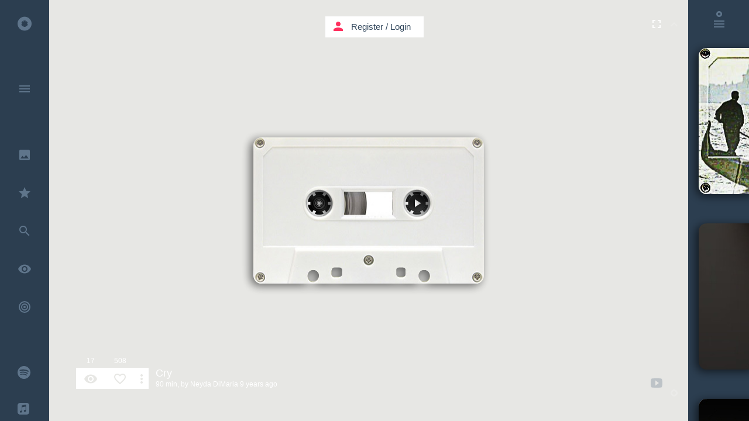

--- FILE ---
content_type: text/html; charset=UTF-8
request_url: https://kaseta.co/play/yYWvUT8
body_size: 96214
content:
<!DOCTYPE html>
<!--[if lt IE 7]>      <html class="no-js lt-ie9 lt-ie8 lt-ie7"> <![endif]-->
<!--[if IE 7]>         <html class="no-js lt-ie9 lt-ie8"> <![endif]-->
<!--[if IE 8]>         <html class="no-js lt-ie9"> <![endif]-->
<!--[if gt IE 8]><!--> <html class="no-js"> <!--<![endif]-->
<head prefix="og: http://ogp.me/ns# fb: http://ogp.me/ns/fb# kaseta_app: http://ogp.me/ns/fb/kaseta_app#">
<meta charset="utf-8">
<meta http-equiv="X-UA-Compatible" content="IE=edge">
<meta name="csrf-token" content="xGp8WiAugJthdj1sBlaBVFYT4TaFbPdJtiRVGnJ8">

            <meta name="viewport" content="width=device-width, initial-scale=0, maximum-scale=0, user-scalable=no">
    
<title>Cry</title>
<meta name="description" content="Adele - Hello - Created by Neyda DiMaria on Feb 27, 2016">
<meta name="keywords" content="Adele - Hello,Adele - When We Were Young (Live at The Church Studios),Sorry Blame it on me - Akon with lyrics,John Legend - You &amp; I (Nobody In The World) HQ with Lyrics,John Legend - Ordinary People,John Legend All Of Me Lyrics,Passenger - Let Her Go (Lyrics),Christina Perri- Jar of Hearts Lyrics,Christina Perri - Human Lyrics,The Neighbourhood - Sweater Weather,Lee Ann Womack - I Hope You Dance,Kelly Clarkson - Because Of You,leona lewis-footprints in the sand lyrics,Sarah McLachlan - In the arms of an angel,Gwen Stefani - Used To Love You,P!nk - Just Give Me A Reason ft. Nate Ruess,Still Hurting,Demi Lovato - In Case (In Studio),Demi Lovato - Stone Cold (Live In Studio),other, music,kaseta,kasseta,cassette,mixtape,youtube music,music video,cassetta,caseta,casseta,kasseta,youtube music video,free listening music,listen music online,video music,house music,free music,video music,online music playlist,online video playlist,playlist,music sharing,best music,top music,soundcloud music,soundcloud music playlist,kασέτα,κασσέτα,Kassette,カセット,kazeta,casete,暗盒,касета,casset,kassett,kazetta,casetă,кассета,kasetti,caiséad,cassete">
<meta property="fb:admins" content="708652169" />
<meta property="fb:app_id" content="107357382676262" />
<meta property="og:locale" content="en_US" />
<meta name="twitter:card" content="summary_large_image" />
<meta name="twitter:site" content="@kaseta_co" />
<meta name="twitter:title" content="Cry - kaseta.co" />
<meta name="twitter:description" content="Adele - Hello - Created by Neyda DiMaria on Feb 27, 2016" />
<meta name="twitter:url" content="https://kaseta.co/play/yYWvUT8" /> 
<meta property="og:type" content="website" />
<meta property="og:site_name" content="kaseta.co" />
<meta property="og:image:url" content="https://kaseta.co/share/image/yYWvUT8/ks0.jpg" />
<meta property="og:image:secure_url" content="https://kaseta.co/share/image/yYWvUT8/ks0.jpg" />
<meta property="og:image:width" content="1280" />
<meta property="og:image:height" content="800" />
<meta property="og:image:type" content="image/jpeg" />
<meta property="og:title" content="Cry" />
<meta property="og:description" content="Adele - Hello - Created by Neyda DiMaria on Feb 27, 2016" />
<meta property="og:url" content="https://kaseta.co/play/yYWvUT8" />
<meta property="og:image" content="https://kaseta.co/share/image/yYWvUT8/ks0.jpg" />


<link rel="preconnect" href="//fonts.googleapis.com" crossorigin>
<link rel="preconnect" href="//fonts.gstatic.com" crossorigin>
<link rel="preconnect" href="//google-analytics.com" crossorigin>
<link rel="preconnect" href="//www.google-analytics.com" crossorigin>
<link rel="preconnect" href="//youtube.com" crossorigin>
<link rel="preconnect" href="//cdnjs.cloudflare.com" crossorigin>
<link rel="preconnect" href="//connect.facebook.net" crossorigin>
<link rel="preconnect" href="//www.facebook.com" crossorigin>
<link rel="dns-prefetch" href="//fonts.googleapis.com">
<link rel="dns-prefetch" href="//fonts.gstatic.com">
<link rel="dns-prefetch" href="//google-analytics.com">
<link rel="dns-prefetch" href="//www.google-analytics.com">
<link rel="dns-prefetch" href="//youtube.com">
<link rel="dns-prefetch" href="//cdnjs.cloudflare.com">
<link rel="dns-prefetch" href="//connect.facebook.net">
<link rel="dns-prefetch" href="//www.facebook.com">

<link rel="shortcut icon" href="https://kaseta.co/favicon.ico">
<link rel="stylesheet" href="https://cdnjs.cloudflare.com/ajax/libs/twitter-bootstrap/3.3.2/css/bootstrap.min.css">        
<link rel="stylesheet" href="https://cdnjs.cloudflare.com/ajax/libs/outdated-browser/1.1.2/outdatedbrowser.min.css">
<link href="https://fonts.googleapis.com/icon?family=Material+Icons" rel="stylesheet">

                    <link rel="stylesheet" href="/css/flat-ui-pro.css?id=86b26a46574e1e065c15">
            
<link rel="stylesheet" href="/css/noty.css?id=2b207685a3c83e6c941d">
<link rel="stylesheet" href="/css/select2.css?id=06402ea89dfb21faa772">
<link rel="manifest" href="/manifest.webmanifest">

<style type="text/css">

    .modal.in .modal-dialog {
      z-index: 2000;
    }

    audio::-webkit-media-controls-panel{
        background-color:rgba(255,0,0,0);
    }

    .bootstrap-switch>div>label {
        z-index: -1;
    }

</style>
<script>
    if ('serviceWorker' in navigator) {
        navigator.serviceWorker.register('worker.js', {
            scope: '/'
        }).then(function(registration) {
        }, function(err) {
        });
    }
  </script>

<script src="//cdnjs.cloudflare.com/ajax/libs/jquery/2.1.4/jquery.min.js"></script>
<script>window.jQuery || document.write('<script src="/js/jquery/jquery-2.1.4.min.js"><\/script>')</script>
<script type="text/javascript">
    var screenW = screen.width;
    var screenH =  screen.height;
</script>

<script type="application/ld+json">
{
  "@context": "http://schema.org",
  "@type": "MusicAlbum",
  "url": "https://kaseta.co/play/yYWvUT8",
  "name": "Cry",
  "description": "Adele - Hello"
}
</script>

<script type="application/ld+json">
{
  "@context": "http://schema.org",
  "@type": "WebSite",
  "url": "https://kaseta.co/",
  "potentialAction": {
    "@type": "SearchAction",
    "target": "https://kaseta.co/google/search?q={search_term_string}",
    "query-input": "required name=search_term_string"
  }
}
</script>

<script type="application/ld+json">
    {
      "@context": "http://schema.org",
      "@type": "WebSite",
      "name": "kaseta.co",
      "alternateName": "mixtape",
      "url": "https://kaseta.co"
    }
</script>

<script type="application/ld+json">
    {
      "@context": "http://schema.org",
      "@type": "Organization",
      "url": "https://kaseta.co",
      "logo": "https://kaseta.co/images/twimg.jpg"
    }
</script>

<script type="application/ld+json">
{
  "@context": "http://schema.org",
  "@type": "WebSite",
  "name": "kaseta.co",
  "url": "https://kaseta.co",
  "sameAs": [
    "https://www.facebook.com/kaseta.co",
    "https://twitter.com/kaseta_co"
  ]
}
</script>

<link rel="apple-touch-icon" sizes="57x57" href="/apple-icon-57x57.png">
<link rel="apple-touch-icon" sizes="60x60" href="/apple-icon-60x60.png">
<link rel="apple-touch-icon" sizes="72x72" href="/apple-icon-72x72.png">
<link rel="apple-touch-icon" sizes="76x76" href="/apple-icon-76x76.png">
<link rel="apple-touch-icon" sizes="114x114" href="/apple-icon-114x114.png">
<link rel="apple-touch-icon" sizes="120x120" href="/apple-icon-120x120.png">
<link rel="apple-touch-icon" sizes="144x144" href="/apple-icon-144x144.png">
<link rel="apple-touch-icon" sizes="152x152" href="/apple-icon-152x152.png">
<link rel="apple-touch-icon" sizes="180x180" href="/apple-icon-180x180.png">
<link rel="icon" type="image/png" sizes="192x192"  href="/android-icon-192x192.png">
<link rel="icon" type="image/png" sizes="32x32" href="/favicon-32x32.png">
<link rel="icon" type="image/png" sizes="96x96" href="/favicon-96x96.png">
<link rel="icon" type="image/png" sizes="16x16" href="/favicon-16x16.png">
<link rel="manifest" href="/manifest.json">
<link rel="mask-icon" href="/kaseta_pin_icon.svg" color="#FF305E">
<meta name="msapplication-TileColor" content="#ffffff">
<meta name="msapplication-TileImage" content="/ms-icon-144x144.png">
<meta name="theme-color" content="#ffffff">

</head>
    <body>

        
        <div id="fb-root"></div>

        <div class="loader-bar-container">
            <div class="loader-bar"></div>
        </div>

        
		<div style="display:none"> Adele - Hello,Adele - When We Were Young (Live at The Church Studios),Sorry Blame it on me - Akon with lyrics,John Legend - You &amp; I (Nobody In The World) HQ with Lyrics,John Legend - Ordinary People,John Legend All Of Me Lyrics,Passenger - Let Her Go (Lyrics),Christina Perri- Jar of Hearts Lyrics,Christina Perri - Human Lyrics,The Neighbourhood - Sweater Weather,Lee Ann Womack - I Hope You Dance,Kelly Clarkson - Because Of You,leona lewis-footprints in the sand lyrics,Sarah McLachlan - In the arms of an angel,Gwen Stefani - Used To Love You,P!nk - Just Give Me A Reason ft. Nate Ruess,Still Hurting,Demi Lovato - In Case (In Studio),Demi Lovato - Stone Cold (Live In Studio), Cry </div> 		
		
		
		<div id="usedMasks" style="position:absolute; top:-300px;">
						<div class="spinner-container"></div>
		</div>
		
		
		<div class="google-search" id="google-search-wrapper" style="z-index:11000;"> <div class="google-search-scroller" id="google-search-scroller-wrapper"> <div class="google-search-container"> <div class="form-group has-feedback" id="top-search-field"> <input class="form-control" id="kaseta-search-input" placeholder="Search" name="firstname" type="text"> <div class="form-control-feedback" id="submit-search"><i class="material-icons">search</i></div> <div class="form-control-feedback" id="submit-search-tracks" style="margin: 26px 204px 0 0; font-weight: normal; font-size: 24px; pointer-events: auto; color: #F9EFBB; cursor: pointer;">TRACKS</div> <div class="form-control-feedback" id="submit-search-google"> <svg style="width:28px;height:28px" viewBox="0 0 24 24"> <path fill="#f9efbb" d="M13,11V13.5H18.87C18.26,17 15.5,19.5 12,19.5A7.5,7.5 0 0,1 4.5,12A7.5,7.5 0 0,1 12,4.5C14.09,4.5 15.9,5.39 17.16,6.84L18.93,5.06C17.24,3.18 14.83,2 12,2A10,10 0 0,0 2,12A10,10 0 0,0 12,22C17.5,22 21.5,17.5 21.5,12V11H13Z" /> </svg> </div> </div> </div> </div> </div>
		
		<div class="container">

			
			<div id="menu" class="main-menu">
				
				<div class="menu-container" id="menuScrl">

					<div class="main-menu-container iconbar-kaseta">
														<ul><li data-name="" page-title="Home"><a href="http://kaseta.co"><i class="icon-kasetaco"></i> <div class="link-title">Home</div> </a><li class="divider"></ul>
							<ul><li data-name="menu" page-title="Menu" id="openmenu"><a href="http://kaseta.co/menu"><i class="material-icons">menu</i> </a><li class="divider"></ul>
							<ul><li page-title="Go to user" data-name="gotouser" class="notification"><a href="http://kaseta.co/gotouser"><i class="material-icons">keyboard_arrow_down</i> </a></ul>
							<ul><li data-name="search" page-title="Search" id="search-alone"><a href="http://kaseta.co/search"><i class="material-icons">search</i> </a></ul>
							<ul><li data-name="design" page-title="Best Design"><a href="http://kaseta.co/design"><i class="material-icons">insert_photo</i> <div class="link-title">Best Design</div> </a><li data-name="recommended" page-title="Recommended"><a href="http://kaseta.co/recommended"><i class="material-icons">star</i> <div class="link-title">Recommended</div> </a><li data-name="tracks" page-title="Search" id="search-tracks"><a href="http://kaseta.co/tracks"><i class="material-icons">search</i> <div class="link-title">Search Tracks</div> </a><li data-name="views" page-title="Most Viewed"><a href="http://kaseta.co/views"><i class="material-icons">remove_red_eye</i> <div class="link-title">Most Viewed</div> </a><li data-name="trending" page-title="Trending" class="trending-icon"><a href="http://kaseta.co/trending"><svg version="1.1" xmlns="http://www.w3.org/2000/svg" xmlns:xlink="http://www.w3.org/1999/xlink" x="0px" y="0px" width="24px" height="24px" viewBox="0 0 24 24" style="enable-background:new 0 0 24 24;" xml:space="preserve">
                                                                    <g>
                                                                    <path fill="#5f758b" d="M12,2A10,10 0 0,0 2,12A10,10 0 0,0 12,22A10,10 0 0,0 22,12A10,10 0 0,0 12,2M12,4A8,8 0 0,1 20,12A8,8 0 0,1 12,20A8,8 0 0,1 4,12A8,8 0 0,1 12,4M12,6A6,6 0 0,0 6,12A6,6 0 0,0 12,18A6,6 0 0,0 18,12A6,6 0 0,0 12,6M12,8A4,4 0 0,1 16,12A4,4 0 0,1 12,16A4,4 0 0,1 8,12A4,4 0 0,1 12,8M12,10A2,2 0 0,0 10,12A2,2 0 0,0 12,14A2,2 0 0,0 14,12A2,2 0 0,0 12,10Z"/>
                                                                    </g>
                                                                    </svg> <div class="link-title">Trending</div> </a><li class="divider"></ul>
							<ul><li data-name="spotify" page-title="Spotify kasetes" class="dropbox-icon"><a href="http://kaseta.co/spotify"><svg version="1.1" xmlns="http://www.w3.org/2000/svg" xmlns:xlink="http://www.w3.org/1999/xlink" x="0px" y="0px" width="22px" height="22px" viewBox="0 0 24 24" style="enable-background:new 0 0 24 24;" xml:space="preserve">
                                                            <g>
                                                            <path fill="#5f758b" d="M 24 12 Q 24 9.55 23.05 7.3 22.15 5.15 20.45 3.5 18.8 1.85 16.65 0.9 14.45 0 12 0 9.55 0 7.3 0.9 5.15 1.85 3.5 3.5 1.85 5.15 0.95 7.3 0 9.55 0 12 0 14.4 0.95 16.65 1.85 18.8 3.5 20.45 5.15 22.1 7.3 23.05 9.55 24 12 24 14.45 24 16.65 23.05 18.8 22.1 20.45 20.45 22.15 18.8 23.05 16.65 24 14.4 24 12 M 20.75 9.4 Q 20.85 9.8 20.6 10.2 20.4 10.6 19.95 10.75 19.5 10.85 19.1 10.6 16.35 9 12.05 8.65 8.1 8.35 5.15 9.25 4.7 9.35 4.3 9.15 3.9 8.95 3.75 8.5 3.6 8.05 3.85 7.65 4.05 7.2 4.5 7.1 7.9 6.05 12.3 6.4 17.05 6.8 20.2 8.7 20.65 8.95 20.75 9.4 M 4.55 12.3 Q 4.45 11.95 4.6 11.6 4.8 11.25 5.15 11.15 8.45 10.15 12.15 10.6 15.85 11.05 18.65 12.75 19 12.95 19.05 13.3 19.15 13.7 18.95 14 18.75 14.35 18.4 14.45 18 14.55 17.65 14.35 15.25 12.85 11.9 12.45 8.6 12.05 5.7 12.95 5.35 13.05 5 12.85 4.65 12.65 4.55 12.3 M 5.9 16.4 Q 5.6 16.45 5.35 16.3 5.1 16.1 5 15.8 4.95 15.5 5.1 15.25 5.3 15 5.6 14.9 12.5 13.35 17.25 16.25 17.5 16.4 17.6 16.7 17.65 17 17.5 17.3 17.3 17.55 17.05 17.6 16.7 17.7 16.45 17.55 12.2 14.95 5.9 16.4 Z"/>
                                                            </g>
                                                            </svg> <div class="link-title">Spotify Kasetes</div> </a><li data-name="applemusic" page-title="Apple Music kasetes" class="dropbox-icon"><a href="http://kaseta.co/applemusic"><svg version="1.1" xmlns="http://www.w3.org/2000/svg" xmlns:xlink="http://www.w3.org/1999/xlink" x="0px" y="0px" width="20px" height="20px" viewBox="0 0 24 24" style="enable-background:new 0 0 24 24;" xml:space="preserve">
                                                            <g>
                                                            <path fill="#5f758b" d="M 24 6.15Q 24 4.8 23.8 3.9 23.3 1.95 21.55 0.9 20.75 0.35 19.7 0.15L 18.15 0 5.5 0Q 4.15 0.1 3.35 0.45 1.3 1.2 0.45 3.2 0.25 3.65 0.1 4.6L 0 5.8 0 18.55Q 0.1 19.95 0.5 20.95 1.45 23 3.75 23.75 4.2 23.85 5.05 23.95L 17.75 24Q 18.8 24 19.3 23.9 20.65 23.8 21.6 23.1 22.95 22.25 23.5 20.9 23.7 20.4 23.85 19.55 24 18.9 24 17.5L 24 6.15M 16.65 7.9Q 16.6 7.65 16.35 7.65L 9.85 8.9 9.8 8.95Q 9.4 9.05 9.4 9.4L 9.4 17.4Q 9.4 18.1 9.2 18.6 8.75 19.55 7.75 19.8 7.3 20 6.7 20 5.95 20.05 5.4 19.6 4.9 19.2 4.75 18.45 4.65 17.8 4.95 17.25 5.25 16.65 5.95 16.35L 7.9 15.9Q 8.5 15.75 8.5 15.2L 8.5 6.15 8.55 5.75Q 8.65 5.35 9.1 5.25L 17 3.65Q 17.5 3.6 17.55 4.15L 17.55 15.8Q 17.55 16.6 17.35 17.05 16.9 17.85 15.95 18.2L 14.9 18.35Q 14.15 18.4 13.6 18 13.05 17.5 12.9 16.85 12.85 16.2 13.1 15.65 13.4 15.1 14 14.8 14.3 14.6 15 14.45L 16.1 14.25Q 16.6 14.1 16.65 13.75L 16.65 7.9 Z"/>
                                                            </g>
                                                            </svg> <div class="link-title">Apple Music Kasetes</div> </a><li data-name="auth/login" page-title="Register / Login" class="dropbox-icon"><a href="http://kaseta.co/auth/login"><svg version="1.1" xmlns="http://www.w3.org/2000/svg" xmlns:xlink="http://www.w3.org/1999/xlink" x="0px" y="0px" width="22px" height="22px" viewBox="0 0 18.02 18.02" style="enable-background:new 0 0 18.02 18.02;" xml:space="preserve">
                                                            <g>
                                                            <path fill="#5f758b" d="M18.02,3.7l-5.266-3.489l-3.732,3.01l-3.637-3.01L0.12,3.61l3.52,3.044L0,9.477l3.64,2.467l2.767,1.609l2.619-3.549 l3.128,3.352l2.257-1.473l3.608-2.377l-3.549-2.853L18.02,3.7z M9.07,9.867L3.912,6.654l5.099-3.255l5.219,3.255L9.07,9.867z M9.025,11.588l-2.599,3.301L2.642,12.65v1.021l6.38,4.137l6.351-4.164l0.035-1.055l-3.094,2.1L9.025,11.588z"/>
                                                            </g>
                                                            </svg> <div class="link-title">Dropbox Kasetes</div> </a><li class="divider"><li data-name="create" page-title="Create Kaseta"><a href="http://kaseta.co/create"><i class="material-icons">create</i> <div class="link-title">Create</div> </a><li data-name="mix.tape" page-title="mix.tape"><a href="http://kaseta.co/mix.tape"><i class="material-icons">phone_iphone</i> <div class="link-title">mix.tape</div> </a><li class="divider"><li data-name="tags" page-title="Tags"><a href="http://kaseta.co/tags"><i class="material-icons">local_offer</i> <div class="link-title">Tags</div> </a><li data-name="recent" page-title="Recent"><a href="http://kaseta.co/recent"><i class="material-icons">access_time</i> <div class="link-title">Recent</div> </a><li data-name="playing" page-title="Now Playing"><a href="http://kaseta.co/playing"><i class="material-icons">play_circle_outline</i> <div class="link-title">Now Playing</div> </a><li data-name="auth/login" page-title="History"><a href="http://kaseta.co/history"><i class="material-icons">history</i> <div class="link-title">History</div> </a><li class="divider"><li page-title="Register / Login" data-name="auth/login"><a href="http://kaseta.co/auth/login"><i class="material-icons">person</i> <div class="link-title">Register / Login</div> </a><li class="divider"><li data-name="up" page-title="Up"><a href="http://kaseta.co/up"><i class="material-icons">keyboard_arrow_up</i> </a><li class="divider"></ul>
						    <ul><li data-name="top" page-title="Top Likes"><a href="http://kaseta.co/top"><i class="material-icons">thumb_up</i> <div class="link-title">Top likes</div> </a><li data-name="auth/login" page-title="Users"><a href="http://kaseta.co/auth/login"><i class="material-icons">account_circle</i> <div class="link-title">Users</div> </a><li class="divider"></ul>
						    <ul></ul>
						    <ul><li data-name="help" page-title="Help"><a href="http://kaseta.co/help"><i class="material-icons">help_outline</i> <div class="link-title">Help</div> </a><li page-title="Contact Kaseta.co" data-name="contact"><a href="http://kaseta.co/contact"><i class="material-icons">send</i> <div class="link-title">Contact</div> </a><li page-title="Terms" data-name="terms"><a href="http://kaseta.co/terms"><i class="material-icons">vpn_lock</i> <div class="link-title">Terms & Privacy</div> </a><li class="divider"></ul>
						    					</div>

									    <div class="quick-menu-container-icons iconbar-kaseta">
				    	<ul><li data-name="q-menu" page-title="Menu Open" id="open-quick-menu-om"><a href="http://kaseta.co/q-menu"><i class="material-icons">close</i>  <div style="height:10px"></div></a><li class="divider"><li data-name="" page-title="Home"><a href="http://kaseta.co"><i class="icon-kasetaco"></i>  <div style="height:10px"></div></a><li class="divider"><li data-name="design" page-title="Best Design"><a href="http://kaseta.co/design"><i class="material-icons">insert_photo</i> </a><li data-name="recommended" page-title="Recommended"><a href="http://kaseta.co/recommended"><i class="material-icons">star</i> </a><li data-name="trending" page-title="Trending" class="trending-icon"><a href="http://kaseta.co/trending"><svg version="1.1" xmlns="http://www.w3.org/2000/svg" xmlns:xlink="http://www.w3.org/1999/xlink" x="0px" y="0px" width="24px" height="24px" viewBox="0 0 24 24" style="enable-background:new 0 0 24 24;" xml:space="preserve">
                                                    <g>
                                                    <path fill="#5f758b" d="M12,2A10,10 0 0,0 2,12A10,10 0 0,0 12,22A10,10 0 0,0 22,12A10,10 0 0,0 12,2M12,4A8,8 0 0,1 20,12A8,8 0 0,1 12,20A8,8 0 0,1 4,12A8,8 0 0,1 12,4M12,6A6,6 0 0,0 6,12A6,6 0 0,0 12,18A6,6 0 0,0 18,12A6,6 0 0,0 12,6M12,8A4,4 0 0,1 16,12A4,4 0 0,1 12,16A4,4 0 0,1 8,12A4,4 0 0,1 12,8M12,10A2,2 0 0,0 10,12A2,2 0 0,0 12,14A2,2 0 0,0 14,12A2,2 0 0,0 12,10Z"/>
                                                    </g>
                                                    </svg> <div class="link-title">Trending</div> </a><li data-name="views" page-title="Most Viewed"><a href="http://kaseta.co/views"><i class="material-icons">remove_red_eye</i> </a><li data-name="playing" page-title="Now Playing"><a href="http://kaseta.co/playing"><i class="material-icons">play_circle_outline</i> </a><li class="divider"><li data-name="search" page-title="Search" id="search-in-menu"><a href="http://kaseta.co/search"><i class="material-icons">search</i> </a><li class="divider"><li data-name="spotify" page-title="Spotify kasetes" class="dropbox-icon"><a href="http://kaseta.co/spotify"><svg version="1.1" xmlns="http://www.w3.org/2000/svg" xmlns:xlink="http://www.w3.org/1999/xlink" x="0px" y="0px" width="22px" height="22px" viewBox="0 0 24 24" style="enable-background:new 0 0 24 24;" xml:space="preserve">
                                                    <g>
                                                    <path fill="#5f758b" d="M 24 12 Q 24 9.55 23.05 7.3 22.15 5.15 20.45 3.5 18.8 1.85 16.65 0.9 14.45 0 12 0 9.55 0 7.3 0.9 5.15 1.85 3.5 3.5 1.85 5.15 0.95 7.3 0 9.55 0 12 0 14.4 0.95 16.65 1.85 18.8 3.5 20.45 5.15 22.1 7.3 23.05 9.55 24 12 24 14.45 24 16.65 23.05 18.8 22.1 20.45 20.45 22.15 18.8 23.05 16.65 24 14.4 24 12 M 20.75 9.4 Q 20.85 9.8 20.6 10.2 20.4 10.6 19.95 10.75 19.5 10.85 19.1 10.6 16.35 9 12.05 8.65 8.1 8.35 5.15 9.25 4.7 9.35 4.3 9.15 3.9 8.95 3.75 8.5 3.6 8.05 3.85 7.65 4.05 7.2 4.5 7.1 7.9 6.05 12.3 6.4 17.05 6.8 20.2 8.7 20.65 8.95 20.75 9.4 M 4.55 12.3 Q 4.45 11.95 4.6 11.6 4.8 11.25 5.15 11.15 8.45 10.15 12.15 10.6 15.85 11.05 18.65 12.75 19 12.95 19.05 13.3 19.15 13.7 18.95 14 18.75 14.35 18.4 14.45 18 14.55 17.65 14.35 15.25 12.85 11.9 12.45 8.6 12.05 5.7 12.95 5.35 13.05 5 12.85 4.65 12.65 4.55 12.3 M 5.9 16.4 Q 5.6 16.45 5.35 16.3 5.1 16.1 5 15.8 4.95 15.5 5.1 15.25 5.3 15 5.6 14.9 12.5 13.35 17.25 16.25 17.5 16.4 17.6 16.7 17.65 17 17.5 17.3 17.3 17.55 17.05 17.6 16.7 17.7 16.45 17.55 12.2 14.95 5.9 16.4 Z"/>
                                                    </g>
                                                    </svg> <div class="link-title">Spotify Kasetes</div> </a><li data-name="applemusic" page-title="Apple Music kasetes" class="dropbox-icon"><a href="http://kaseta.co/applemusic"><svg version="1.1" xmlns="http://www.w3.org/2000/svg" xmlns:xlink="http://www.w3.org/1999/xlink" x="0px" y="0px" width="20px" height="20px" viewBox="0 0 24 24" style="enable-background:new 0 0 24 24;" xml:space="preserve">
                                                    <g>
                                                    <path fill="#5f758b" d="M 24 6.15Q 24 4.8 23.8 3.9 23.3 1.95 21.55 0.9 20.75 0.35 19.7 0.15L 18.15 0 5.5 0Q 4.15 0.1 3.35 0.45 1.3 1.2 0.45 3.2 0.25 3.65 0.1 4.6L 0 5.8 0 18.55Q 0.1 19.95 0.5 20.95 1.45 23 3.75 23.75 4.2 23.85 5.05 23.95L 17.75 24Q 18.8 24 19.3 23.9 20.65 23.8 21.6 23.1 22.95 22.25 23.5 20.9 23.7 20.4 23.85 19.55 24 18.9 24 17.5L 24 6.15M 16.65 7.9Q 16.6 7.65 16.35 7.65L 9.85 8.9 9.8 8.95Q 9.4 9.05 9.4 9.4L 9.4 17.4Q 9.4 18.1 9.2 18.6 8.75 19.55 7.75 19.8 7.3 20 6.7 20 5.95 20.05 5.4 19.6 4.9 19.2 4.75 18.45 4.65 17.8 4.95 17.25 5.25 16.65 5.95 16.35L 7.9 15.9Q 8.5 15.75 8.5 15.2L 8.5 6.15 8.55 5.75Q 8.65 5.35 9.1 5.25L 17 3.65Q 17.5 3.6 17.55 4.15L 17.55 15.8Q 17.55 16.6 17.35 17.05 16.9 17.85 15.95 18.2L 14.9 18.35Q 14.15 18.4 13.6 18 13.05 17.5 12.9 16.85 12.85 16.2 13.1 15.65 13.4 15.1 14 14.8 14.3 14.6 15 14.45L 16.1 14.25Q 16.6 14.1 16.65 13.75L 16.65 7.9 Z"/>
                                                    </g>
                                                    </svg> <div class="link-title">Apple Music Kasetes</div> </a><li data-name="auth/login" page-title="Register / Login" class="dropbox-icon"><a href="http://kaseta.co/auth/login"><svg version="1.1" xmlns="http://www.w3.org/2000/svg" xmlns:xlink="http://www.w3.org/1999/xlink" x="0px" y="0px" width="22px" height="22px" viewBox="0 0 18.02 18.02" style="enable-background:new 0 0 18.02 18.02;" xml:space="preserve">
                                                        <g>
                                                        <path fill="#5f758b" d="M18.02,3.7l-5.266-3.489l-3.732,3.01l-3.637-3.01L0.12,3.61l3.52,3.044L0,9.477l3.64,2.467l2.767,1.609l2.619-3.549 l3.128,3.352l2.257-1.473l3.608-2.377l-3.549-2.853L18.02,3.7z M9.07,9.867L3.912,6.654l5.099-3.255l5.219,3.255L9.07,9.867z M9.025,11.588l-2.599,3.301L2.642,12.65v1.021l6.38,4.137l6.351-4.164l0.035-1.055l-3.094,2.1L9.025,11.588z"/>
                                                        </g>
                                                        </svg> </a><li class="divider"><li data-name="auth/login" page-title="History"><a href="http://kaseta.co/history"><i class="material-icons">history</i>  <div style="height:0px"></div></a><li data-name="recent" page-title="Recent"><a href="http://kaseta.co/recent"><i class="material-icons">access_time</i> </a><li data-name="tags" page-title="Tags"><a href="http://kaseta.co/tags"><i class="material-icons">local_offer</i> </a><li data-name="top" page-title="Top Likes"><a href="http://kaseta.co/top"><i class="material-icons">thumb_up</i> </a><li class="divider"></ul>
				    </div>
				    
				</div>
				<div class="open-menu-bg"></div>

				
				<div class="tags-scroller-container" id="full_scroller_container">
			<div class="tags-scroller">

				<div class="back-from-tags" style="padding:0px 10px 28px 10px;">
					<!-- <i class="icon-kasetaco"></i> -->
					<i class="material-icons">keyboard_backspace</i>
				</div>

				<div class="tags-container" id="tags_container">
					
				</div>
				<div class="back-from-tags" style="padding:28px 10px 48px 10px;">
					<!-- <i class="icon-kasetaco"></i> -->
					<i class="material-icons">keyboard_backspace</i>
				</div>
			</div>
		</div>

		<script type="text/javascript">

			var genres_array = ['Ambient','House','Dance','Rock','Deep House','Minimal','Techno','Tech House','Progressive House','Dubstep','Disco','Lounge','Pop','Jazz','Reggae','Dub','Electronic','Indie','World','Latin','Soundtrack','Soul','Blues','Classical','Funk','Rap','R-n-B','Hip-Hop','Metal','Ελληνικά','Έντεχνα','Opera','Afro','Drum-n-Bass','Jungle','Trance','Downtempo','Experimental','Country','Industrial','Musicals','Piano','Kids','Cartoon','Animation','Other'];

			genres_array = genres_array.sort();

			for (var i = 0; i < genres_array.length; i++) {
			  var addToRef=genres_array[i].toLowerCase();
			  $('#tags_container').append('<button ref="'+addToRef+'"  class="tags-btn btn btn-inverse" style=" width:122px; color:#5f758b; position:relative; margin:0px 5px 5px 0px; height:27px; padding: 0px 10px 2px 10px; font-size: 12px;">'+genres_array[i]+'</button>');
			};
		</script>
		
			</div>

			<div class="pages-holder" style="position:absolute; visibility:hidden; top:-18000px; left:-3000; height:10px;">
				<div class="kaseta-bg-container-template">
					<div class="class_temp_player" id="id_temp_player"> <div class="ks_shadow_temp"></div> <div class="fl_loader_temp"></div> <div class="fl_temp"> <div class="kaseta-image-design_temp"> <a href=""> <div class="kaseta-image-content_temp"></div> </a> </div> <div class="kaseta-cover-mask_temp"> <div class="cover-image-bg_temp"> </div> </div> <div class="kasetaTitle_temp">title</div> <div class="reels_left_temp" style="left:70px; top:70px;"> <div class="reel_bg_left_temp"></div> <div class="reel_left_svg_container_temp"> <svg height="85" id="rodela_left_temp" version="1.1" width="85" xmlns="http://www.w3.org/2000/svg"> <path d="M64.9,42.5 C64.9,30.2 54.85,20.2 42.5,20.2 30.2,20.2 20.2,30.2 20.2,42.5 20.2,54.8 30.2,64.9 42.5,64.9 54.85,64.9 64.9,54.8 64.9,42.5z M50.1,24.4 L47.75,28.4 C49.35,28.95 50.85,29.85 52.1,30.9 L54.45,26.95 C55.1,27.45 55.75,28.05 56.4,28.7 59.65,31.95 61.5,35.65 62,39.95 L57.35,39.95 C57.5,40.75 57.55,41.65 57.55,42.5 57.55,43.4 57.5,44.25 57.35,45.05 L62,45.05 C61.5,49.4 59.65,53.15 56.4,56.4 55.75,57 55.1,57.65 54.45,58.1 L52.15,54.1 C50.85,55.2 49.35,56.05 47.75,56.65 L50.1,60.65 C47.8,61.55 45.2,62.15 42.5,62.15 39.8,62.15 37.25,61.65 34.95,60.65 L37.25,56.65 C35.65,56.05 34.2,55.2 32.9,54.1 L30.6,58.1 C30,57.65 29.3,57 28.7,56.4 25.45,53.15 23.55,49.4 23.1,45.05 L27.65,45.05 C27.5,44.25 27.45,43.4 27.45,42.5 27.45,41.65 27.5,40.75 27.65,39.95 L23.1,39.95 C23.55,35.65 25.45,31.95 28.7,28.7 29.3,28.05 30,27.45 30.6,26.95 L32.9,30.9 Q35.1,29.15 37.25,28.4 L34.95,24.4 C37.25,23.45 39.8,22.95 42.5,22.95 45.25,22.95 47.95,23.55 50.1,24.4z" fill=""></path> </svg> </div> <div class="res_temp"></div> </div> <div class="reels_right_temp" style="left:237px; top:70px;" id="rr_temp"> <div class="reel_bg_right_temp"></div> <div class="reel_right_temp" id="reel_right_temp"> <svg height="85" id="rodela_right_svg_temp" version="1.1" width="85" xmlns="http://www.w3.org/2000/svg"> <path d="M64.9,42.5 C64.9,30.2 54.85,20.2 42.5,20.2 30.2,20.2 20.2,30.2 20.2,42.5 20.2,54.8 30.2,64.9 42.5,64.9 54.85,64.9 64.9,54.8 64.9,42.5z M50.1,24.4 L47.75,28.4 C49.35,28.95 50.85,29.85 52.1,30.9 L54.45,26.95 C55.1,27.45 55.75,28.05 56.4,28.7 59.65,31.95 61.5,35.65 62,39.95 L57.35,39.95 C57.5,40.75 57.55,41.65 57.55,42.5 57.55,43.4 57.5,44.25 57.35,45.05 L62,45.05 C61.5,49.4 59.65,53.15 56.4,56.4 55.75,57 55.1,57.65 54.45,58.1 L52.15,54.1 C50.85,55.2 49.35,56.05 47.75,56.65 L50.1,60.65 C47.8,61.55 45.2,62.15 42.5,62.15 39.8,62.15 37.25,61.65 34.95,60.65 L37.25,56.65 C35.65,56.05 34.2,55.2 32.9,54.1 L30.6,58.1 C30,57.65 29.3,57 28.7,56.4 25.45,53.15 23.55,49.4 23.1,45.05 L27.65,45.05 C27.5,44.25 27.45,43.4 27.45,42.5 27.45,41.65 27.5,40.75 27.65,39.95 L23.1,39.95 C23.55,35.65 25.45,31.95 28.7,28.7 29.3,28.05 30,27.45 30.6,26.95 L32.9,30.9 Q35.1,29.15 37.25,28.4 L34.95,24.4 C37.25,23.45 39.8,22.95 42.5,22.95 45.25,22.95 47.95,23.55 50.1,24.4z" fill=""></path> </svg> </div> <div class="res_temp"></div> </div> </div> </div>				</div>
			</div>
			
			<script type="text/javascript">
				var mainKasetaPages = {};
			</script>

			<div class="main-content" id="main-kasetes-content"> <div id="cntnr" class="cntnr-scrlr" doc-title="Cry" data-path="play/yYWvUT8" total-pages="75" current-page="1" last-page="8 " has-more="1">   <div class="main-page-container" auto-play="" auto-track="" id="mainPage01" num-id="1" style="height:8800px" kasetes-count="10"> <div class="kaseta-bg-container" page-num-id="1"  alpha-id="yYWvUT8" id="kaseta-bg-yYWvUT8" style="background-color:#e7e7e4;">   <div class="open-menu-btn"></div>  <div class="main-icons" id="menu-icons-mainyYWvUT8"> <div class="full-screen-play" id="go-full-screen"> <i class="material-icons" style="color:#ffffff;">fullscreen</i> </div>  <div class="music-providers-indicator"> <svg style="width:24px;height:24px" viewBox="0 0 24 24"> <path fill="#bdc3c7" d="M10,16.5V7.5L16,12M20,4.4C19.4,4.2 15.7,4 12,4C8.3,4 4.6,4.19 4,4.38C2.44,4.9 2,8.4 2,12C2,15.59 2.44,19.1 4,19.61C4.6,19.81 8.3,20 12,20C15.7,20 19.4,19.81 20,19.61C21.56,19.1 22,15.59 22,12C22,8.4 21.56,4.91 20,4.4Z" /> </svg>        </div>  <div class="icons-open" style="background-color: #ffffff; color:#e7e7e4;"></div>   <div class="kaseta-icons-bar" alpha-id="yYWvUT8" id="iconsmainyYWvUT8"> <div class="i-bar" has-background="" is-private="false" is-secret="false" is-hidden="false">  <div class="i-social i-views" data-toggle="tooltip" data-html="true" data-placement="top" title="Views" data-delay="0"> <a href="/play/yYWvUT8" id="views_btn" kid="yYWvUT8" class="views_btn" style="color:#ffffff;">  <div class="i-bar-num text-center">  17 </div> <div class="i-bar-icon text-center" style="background-color: #ffffff; color:#e7e7e4"> <i class="material-icons">remove_red_eye</i> </div> </a> </div>  <div class="i-social i-favorites">   <a href="/auth/login" id="likesyYWvUT8" kid="yYWvUT8" class="likes" style="color:#ffffff;" data-toggle="tooltip" data-html="true" data-placement="top" title="Favorite" data-delay="0">  <div class="i-bar-num text-center">  508 </div> <div class="i-bar-icon text-center" style="background-color: #ffffff; color:#e7e7e4"> <i class="material-icons">favorite_border</i> </div> </a>   </div>    <div class="i-social i-bookmarks" style="display: none">    <a href="/auth/login" id="bookmarksyYWvUT8" kid="yYWvUT8" class="bookmark" style="color:#ffffff;" data-toggle="tooltip" data-html="true" data-placement="top" title="Bookmark" data-delay="0">  <div class="i-bar-num text-center">  0 </div> <div class="i-bar-icon text-center" style="background-color: #ffffff; color:#e7e7e4"> <i class="material-icons">bookmark_border</i> </div> </a>   </div>    <div class="i-social i-posts" style="display: none">  
				     
				    	<a href="/auth/login" id="likesyYWvUT8" kid="yYWvUT8" class="repost"  style="color:#ffffff;" data-toggle="tooltip" data-html="true" data-placement="top" title="Repost" data-delay="0">
				    							<div class="i-bar-num text-center">
									    			0
				    		</div>

				    		<div class="i-bar-icon text-center" style="background-color: #ffffff; color:#e7e7e4">
				    			<i class="material-icons">radio_button_unchecked</i>				    		</div>
				    	</a>

				    				     

			</div>
			 

			
									<div class="i-social i-comments" style="display: none" data-toggle="tooltip" data-html="true" data-placement="top" title="Comments" data-delay="0">
						
				    <a href="/play/yYWvUT8" id="commentsyYWvUT8" kid="yYWvUT8" class="comments_btn" user-id="27041" style="color:#ffffff;">
				    	<div class="i-bar-num text-center">0</div>
				    	<div class="i-bar-icon text-center" style="background-color: #ffffff; color:#e7e7e4">
				    		<i class="material-icons">mode_comment</i>
				    	</div>
				    </a>

			</div>

			
			<div class="i-social i-wallpaper" style="display: none" data-toggle="tooltip" data-html="true" data-placement="top" title="Download Wallpaper" data-delay="0">

					    <a href="/zip/yYWvUT8?filename=" id="wallpaperyYWvUT8" kid="yYWvUT8" class="wallpaper_btn" style="color:#ffffff;">
					    	<div class="i-bar-num text-center"></div>
					    	<div class="i-bar-icon text-center" style="background-color: #ffffff; color:#e7e7e4">
					    		<i class="material-icons">wallpaper</i>
					    	</div>
					    </a>
			</div>

			
						<div class="i-social i-extract" style="display: none" data-toggle="tooltip" data-html="true" data-placement="top" title="Extract 19 tracks. <svg style='width:14px;height:14px;top:3px;position:relative;' viewBox='0 0 24 24'><path fill='#ffffff' d='M5.5,7A1.5,1.5 0 0,1 4,5.5A1.5,1.5 0 0,1 5.5,4A1.5,1.5 0 0,1 7,5.5A1.5,1.5 0 0,1 5.5,7M21.41,11.58L12.41,2.58C12.05,2.22 11.55,2 11,2H4C2.89,2 2,2.89 2,4V11C2,11.55 2.22,12.05 2.59,12.41L11.58,21.41C11.95,21.77 12.45,22 13,22C13.55,22 14.05,21.77 14.41,21.41L21.41,14.41C21.78,14.05 22,13.55 22,13C22,12.44 21.77,11.94 21.41,11.58Z' /></svg> other <svg style='width:14px;height:14px;top:3px;position:relative;' style='width:24px;height:24px' viewBox='0 0 24 24'>
    <path fill='#ffffff' d='M2,21L23,12L2,3V10L17,12L2,14V21Z' /></svg> Dedicate a song to a friend" data-delay="0">
			<div class="hidden-tags" style="display:none;">other</div>

			<a href="/play/yYWvUT8" id="likesyYWvUT8" kid="yYWvUT8" class="extract_btn" style="color:#ffffff;">
					    	<div class="i-bar-num text-center">
					    		19
					    	</div>

					    	<div class="i-bar-icon text-center" style="background-color: #ffffff; color:#e7e7e4">
					    		<i class="material-icons">video_library</i>
					    	</div>
					    </a>
			</div>
			
			
						<div class="i-social i-share dropup" style="display: none">

			    	<div class="i-bar-num text-center"></div>
			    	<div class="i-bar-icon text-center dropdown-toggle i-tooltip" data-toggle="dropdown" style="background-color: #ffffff; color:#e7e7e4; cursor:pointer;" data-html="true" data-placement="top" title="Share" data-delay="0">
			    		<i class="material-icons">share</i>
			    	</div>

				    <ul class="dropdown-menu" style="margin-top: 0; padding-top: 0px; margin-bottom: -134px; height: 148px; margin-left: 12px;" role="menu">

				    	<li><a style="color:#e7e7e4;padding: 8px 16px 0px 16px;" href="#" class="close_share_btn">
					    	<svg style="width:24px;height:24px" viewBox="0 0 24 24">
	    						<path fill="#d8dadb" d="M19,6.41L17.59,5L12,10.59L6.41,5L5,6.41L10.59,12L5,17.59L6.41,19L12,13.41L17.59,19L19,17.59L13.41,12L19,6.41Z" />
							</svg>
						</a>
						
						
				    	<li><a data-clipboard-text="https://kaseta.co/play/yYWvUT8" style="color:#e7e7e4; padding: 8px 16px 0px 16px;" href="https://kaseta.co/play/yYWvUT8" kid="yYWvUT8" class="t_btn share_link_kaseta" data-html="true" data-placement="top" title="Link Copied" data-delay="0">
					    	<svg style="width:24px;height:24px" viewBox="0 0 24 24">
					    	    <path fill="#e7e7e4" d="M10.59,13.41C11,13.8 11,14.44 10.59,14.83C10.2,15.22 9.56,15.22 9.17,14.83C7.22,12.88 7.22,9.71 9.17,7.76V7.76L12.71,4.22C14.66,2.27 17.83,2.27 19.78,4.22C21.73,6.17 21.73,9.34 19.78,11.29L18.29,12.78C18.3,11.96 18.17,11.14 17.89,10.36L18.36,9.88C19.54,8.71 19.54,6.81 18.36,5.64C17.19,4.46 15.29,4.46 14.12,5.64L10.59,9.17C9.41,10.34 9.41,12.24 10.59,13.41M13.41,9.17C13.8,8.78 14.44,8.78 14.83,9.17C16.78,11.12 16.78,14.29 14.83,16.24V16.24L11.29,19.78C9.34,21.73 6.17,21.73 4.22,19.78C2.27,17.83 2.27,14.66 4.22,12.71L5.71,11.22C5.7,12.04 5.83,12.86 6.11,13.65L5.64,14.12C4.46,15.29 4.46,17.19 5.64,18.36C6.81,19.54 8.71,19.54 9.88,18.36L13.41,14.83C14.59,13.66 14.59,11.76 13.41,10.59C13,10.2 13,9.56 13.41,9.17Z" />
					    	</svg>	
				    	</a>
						
						
				    	<li><a style="color:#e7e7e4;padding: 8px 16px 0px 16px;" href="/share/on?provider=f&url=https://kaseta.co/play/yYWvUT8&title=Cry" class="f_btn no-click-share" target="_blank">
					    	<svg style="width:24px;height:24px" viewBox="0 0 24 24">
	    						<path fill="#e7e7e4" d="M12 2.04C6.5 2.04 2 6.53 2 12.06C2 17.06 5.66 21.21 10.44 21.96V14.96H7.9V12.06H10.44V9.85C10.44 7.34 11.93 5.96 14.22 5.96C15.31 5.96 16.45 6.15 16.45 6.15V8.62H15.19C13.95 8.62 13.56 9.39 13.56 10.18V12.06H16.34L15.89 14.96H13.56V21.96A10 10 0 0 0 22 12.06C22 6.53 17.5 2.04 12 2.04Z" />
							</svg>
						</a>

				    	<li><a style="color:#e7e7e4; padding: 8px 16px 0px 16px;" href="/share/on?provider=bookmark&url=https://kaseta.co/play/yYWvUT8&title=Cry" kid="yYWvUT8" class="g_btn no-click-share" target="_blank">
				    		<svg style="width:24px;height:24px" viewBox="0 0 24 24">
				    		    <path fill="#e7e7e4" d="M16,12A2,2 0 0,1 18,10A2,2 0 0,1 20,12A2,2 0 0,1 18,14A2,2 0 0,1 16,12M10,12A2,2 0 0,1 12,10A2,2 0 0,1 14,12A2,2 0 0,1 12,14A2,2 0 0,1 10,12M4,12A2,2 0 0,1 6,10A2,2 0 0,1 8,12A2,2 0 0,1 6,14A2,2 0 0,1 4,12Z" />
				    		</svg>
				    	</a>

				    </ul>

			</div>
			<script src="https://cdnjs.cloudflare.com/ajax/libs/clipboard.js/1.5.3/clipboard.min.js"></script>
			<script type="text/javascript">

			    $(window).load(function() {

			        var clipboardLink = new Clipboard('.share_link_kaseta');

			        clipboardLink.on('success', function(e) {
			        });

			        clipboardLink.on('error', function(e) {
			        });

			    });
			    
			</script>
			
			
			
									
			
			     <div class="i-social-details i-more"> <div class="i-bar-num text-center"></div> <div class="i-bar-icon-more" style="background-color: #ffffff; color:#e7e7e4; cursor: context-menu;"> <i class="material-icons">more_vert</i> </div> </div>   <div class="i-title-details i-details"> <div class="i-bar-details"> <div class="details-container" bg-color="#e7e7e4" bg-color-lighten="#ffffff">  <div class="kaseta-time" style="background-color:#ffffff"> <div class="title-txt" style="color:ffffff ">90</div> </div> <div class="kaseta-info absolute" style="color:#ffffff"> <div class="kaseta-comments" style="display: none">Adele - Hello</div> <h6>Cry</h6> <div class="small-title"><div style="display: inline-block;">90 min, by </div> <div style="display: inline-block;"><a class='kaseta-user-btn' style="color:#ffffff;" href="/27041" data-toggle="tooltip" data-html="true" data-placement="top" title="Neyda DiMaria <div class='progress-for-img'></div><div class='tooltip-image-user'><img src='/27041/picture' width='100%'></div>"> Neyda DiMaria</a></div> <div style="display: inline-block;">9 years ago</div>  </div> </div> </div> </div> </div>  </div> </div> <div class="icons-close" style="color:#e7e7e4; display: none;"> <i class="material-icons" style="color:#e7e7e4;">close</i> </div>  </div> <div class="kaseta-player" id="kasetayYWvUT8main" page-title="Cry">     <div class="ks_shadow" id="shadowyYWvUT8main"></div>      <div class="fl_loader" id="kasetaLoaderyYWvUT8main"></div>  <div class="fl" id="kasetaContaineryYWvUT8main" kasetas-alpha-id="yYWvUT8" kaseta-type="yt" isIn="main">   <div class="kaseta-image-design" data-bg="https://kaseta.co/images/lebel/ks0.jpg" id="kasetas_design_yYWvUT8main" style="width:394px; height:250px; background-color: #e7e7e4;" >  <a href="/play/yYWvUT8?autoplay=1">  <div class="kaseta-image-content"></div>  </a>  </div>         <div class="reels_left" id="reel_leftyYWvUT8main" style="left:70px; top:70px;">  <div class="reel_bg_left"></div>  <div class="reel_left_svg_container" id="reel_left_svg_containeryYWvUT8main" style="transform-style: preserve-3d;"> <svg height="85" id="rodela_left_svgyYWvUT8main" version="1.1" width="85" xmlns="http://www.w3.org/2000/svg"> <path id="left_reel_path" d="M64.9,42.5 C64.9,30.2 54.85,20.2 42.5,20.2 30.2,20.2 20.2,30.2 20.2,42.5 20.2,54.8 30.2,64.9 42.5,64.9 54.85,64.9 64.9,54.8 64.9,42.5z M50.1,24.4 L47.75,28.4 C49.35,28.95 50.85,29.85 52.1,30.9 L54.45,26.95 C55.1,27.45 55.75,28.05 56.4,28.7 59.65,31.95 61.5,35.65 62,39.95 L57.35,39.95 C57.5,40.75 57.55,41.65 57.55,42.5 57.55,43.4 57.5,44.25 57.35,45.05 L62,45.05 C61.5,49.4 59.65,53.15 56.4,56.4 55.75,57 55.1,57.65 54.45,58.1 L52.15,54.1 C50.85,55.2 49.35,56.05 47.75,56.65 L50.1,60.65 C47.8,61.55 45.2,62.15 42.5,62.15 39.8,62.15 37.25,61.65 34.95,60.65 L37.25,56.65 C35.65,56.05 34.2,55.2 32.9,54.1 L30.6,58.1 C30,57.65 29.3,57 28.7,56.4 25.45,53.15 23.55,49.4 23.1,45.05 L27.65,45.05 C27.5,44.25 27.45,43.4 27.45,42.5 27.45,41.65 27.5,40.75 27.65,39.95 L23.1,39.95 C23.55,35.65 25.45,31.95 28.7,28.7 29.3,28.05 30,27.45 30.6,26.95 L32.9,30.9 Q35.1,29.15 37.25,28.4 L34.95,24.4 C37.25,23.45 39.8,22.95 42.5,22.95 45.25,22.95 47.95,23.55 50.1,24.4z" fill="#F7F7F7"></path> </svg> </div>  <div class="res"></div>  </div> <div class="reels_right" id="reel_rightyYWvUT8main" style="left:237px; top:70px;">  <div class="reel_bg_right"></div>  <div class="reel_right_svg_container" id="reel_right_svg_containeryYWvUT8main" style="transform-style: preserve-3d;"> <svg height="85" id="rodela_right_svgyYWvUT8main" version="1.1" width="85" xmlns="http://www.w3.org/2000/svg"> <path id="right_reel_path" d="M64.9,42.5 C64.9,30.2 54.85,20.2 42.5,20.2 30.2,20.2 20.2,30.2 20.2,42.5 20.2,54.8 30.2,64.9 42.5,64.9 54.85,64.9 64.9,54.8 64.9,42.5z M50.1,24.4 L47.75,28.4 C49.35,28.95 50.85,29.85 52.1,30.9 L54.45,26.95 C55.1,27.45 55.75,28.05 56.4,28.7 59.65,31.95 61.5,35.65 62,39.95 L57.35,39.95 C57.5,40.75 57.55,41.65 57.55,42.5 57.55,43.4 57.5,44.25 57.35,45.05 L62,45.05 C61.5,49.4 59.65,53.15 56.4,56.4 55.75,57 55.1,57.65 54.45,58.1 L52.15,54.1 C50.85,55.2 49.35,56.05 47.75,56.65 L50.1,60.65 C47.8,61.55 45.2,62.15 42.5,62.15 39.8,62.15 37.25,61.65 34.95,60.65 L37.25,56.65 C35.65,56.05 34.2,55.2 32.9,54.1 L30.6,58.1 C30,57.65 29.3,57 28.7,56.4 25.45,53.15 23.55,49.4 23.1,45.05 L27.65,45.05 C27.5,44.25 27.45,43.4 27.45,42.5 27.45,41.65 27.5,40.75 27.65,39.95 L23.1,39.95 C23.55,35.65 25.45,31.95 28.7,28.7 29.3,28.05 30,27.45 30.6,26.95 L32.9,30.9 Q35.1,29.15 37.25,28.4 L34.95,24.4 C37.25,23.45 39.8,22.95 42.5,22.95 45.25,22.95 47.95,23.55 50.1,24.4z" fill="#F7F7F7"></path> </svg> <svg class="line-reels-kaseta" style="position:relative; display:none; width:85px; height:85px;"> <defs> <g id="reelLine2_0_FILL"> <path class="line-reels-kaseta-fill" fill="#ff305f" stroke="none" d=" M 58.35 26.55 Q 51.8 20 42.5 20 33.15 20 26.55 26.55 20 33.2 20 42.5 20 51.8 26.55 58.35 33.15 65 42.5 65 51.8 65 58.35 58.35 65 51.8 65 42.5 65 33.2 58.35 26.55 Z"/> </g> <g id="reelLine1_0_FILL"> <path fill="#FFFFFF" stroke="none" d=" M 44.55 44.55 Q 45.45 43.7 45.45 42.5 45.45 41.3 44.55 40.4 43.7 39.55 42.5 39.55 41.3 39.55 40.4 40.4 39.55 41.3 39.55 42.5 39.55 43.7 40.4 44.55 41.3 45.45 42.5 45.45 43.7 45.45 44.55 44.55 Z"/> </g> <g id="reelLine0_0_FILL"> <path fill="#FFFFFF" stroke="none" d=" M 57.3 27.7 Q 51.2 21.5 42.5 21.5 33.85 21.5 27.7 27.7 21.5 33.85 21.5 42.5 21.5 51.15 27.7 57.3 33.85 63.5 42.5 63.5 51.2 63.5 57.3 57.3 63.5 51.15 63.5 42.5 63.5 33.85 57.3 27.7 M 42.5 24.25 Q 50 24.25 55.3 29.65 60.65 35 60.65 42.5 60.65 50 55.3 55.3 50 60.65 42.5 60.65 34.95 60.65 29.65 55.3 24.25 50 24.25 42.5 24.25 35 29.65 29.65 34.95 24.25 42.5 24.25 Z"/> </g> </defs> <g transform="matrix( 1, 0, 0, 1, 0,0) "> <use xlink:href="#reelLine2_0_FILL"/> </g> <g transform="matrix( 1, 0, 0, 1, 0,0) "> <use xlink:href="#reelLine1_0_FILL"/> </g> <g transform="matrix( 1, 0, 0, 1, 0,0) "> <use xlink:href="#reelLine0_0_FILL"/> </g> </svg> <svg class="cartoon-reels-kaseta" style="position:relative; display:none; width:85px; height:85px;"> <defs> <g id="lines-reel2_0_FILL"> <path class="cartoon-reels-kaseta-fill" fill="#ff305f" stroke="none" d=" M 64.85 42.45 Q 64.85 33.2 58.3 26.7 51.7 20.15 42.45 20.15 33.3 20.15 26.7 26.7 20.15 33.3 20.15 42.45 20.15 51.7 26.7 58.3 33.3 64.85 42.45 64.85 51.7 64.85 58.3 58.3 64.85 51.7 64.85 42.45 Z"/> </g> <path id="lines-reel1_0_1_STROKES" stroke="#FFFFFF" stroke-width="2" stroke-linejoin="round" stroke-linecap="round" fill="none" d=" M 45.25 42.5 Q 45.25 43.65 44.45 44.45 43.65 45.25 42.5 45.25 41.35 45.25 40.55 44.45 39.75 43.65 39.75 42.5 39.75 41.35 40.55 40.55 41.35 39.75 42.5 39.75 43.65 39.75 44.45 40.55 45.25 41.35 45.25 42.5 Z"/> <path id="lines-reel0_0_1_STROKES" stroke="#FFFFFF" stroke-width="2" stroke-linejoin="round" stroke-linecap="round" fill="none" d=" M 57.35 39.9 Q 57.55 41.15 57.55 42.45 57.55 43.75 57.35 45 L 61.95 45 Q 61.2 51.5 56.35 56.35 55.4 57.3 54.45 58.05 L 52.15 54.05 Q 50.35 55.55 47.75 56.6 L 50.1 60.65 Q 46.55 62.1 42.45 62.1 38.4 62.1 34.9 60.65 L 37.25 56.6 Q 34.75 55.65 32.9 54.05 L 30.6 58.1 Q 29.6 57.3 28.65 56.35 23.8 51.5 23.05 45 L 27.65 45 Q 27.45 43.75 27.45 42.45 27.45 41.15 27.65 39.9 L 23.05 39.9 Q 23.85 33.45 28.65 28.65 29.6 27.7 30.6 26.95 L 32.9 30.85 Q 35.1 29.1 37.25 28.35 L 34.95 24.35 Q 38.4 22.9 42.45 22.9 46.55 22.9 50.05 24.35 L 47.75 28.35 Q 50.1 29.2 52.1 30.85 L 54.4 26.95 Q 55.4 27.7 56.35 28.65 61.15 33.45 61.95 39.9 L 57.35 39.9 Z M 58.3 26.7 Q 51.7 20.15 42.45 20.15 33.3 20.15 26.7 26.7 20.15 33.3 20.15 42.45 20.15 51.7 26.7 58.3 33.3 64.85 42.45 64.85 51.7 64.85 58.3 58.3 64.85 51.7 64.85 42.45 64.85 33.2 58.3 26.7 Z"/> </defs> <g transform="matrix( 1, 0, 0, 1, 0,0) "> <use xlink:href="#lines-reel2_0_FILL"/> </g> <g transform="matrix( 1, 0, 0, 1, 0,0) "> <use xlink:href="#lines-reel1_0_1_STROKES"/> </g> <g transform="matrix( 1, 0, 0, 1, 0,0) "> <use xlink:href="#lines-reel0_0_1_STROKES"/> </g> </svg> </div>  <div class="res"></div>  </div> </div>  <div class="kaseta-quick-info" id="kasetaContainerInfoyYWvUT8main" kasetas-alpha-id="yYWvUT8" kaseta-type="yt" isIn="main"> <div class="music-providers-indicator" style="top:26px; left:26px;"> <svg style="width:24px;height:24px" viewBox="0 0 24 24"> <path fill="#bdc3c7" d="M10,16.5V7.5L16,12M20,4.4C19.4,4.2 15.7,4 12,4C8.3,4 4.6,4.19 4,4.38C2.44,4.9 2,8.4 2,12C2,15.59 2.44,19.1 4,19.61C4.6,19.81 8.3,20 12,20C15.7,20 19.4,19.81 20,19.61C21.56,19.1 22,15.59 22,12C22,8.4 21.56,4.91 20,4.4Z" /> </svg>        </div> <a href="/play/yYWvUT8?autoplay=1"> <div style="position: absolute; width: 394px; height:250px"></div> <div class="kaseta-quick-info-play" style="display:none"> <svg style="width:54px;height:54px" viewBox="0 0 24 24"> <path fill="#ffffff" d="M12,20.14C7.59,20.14 4,16.55 4,12.14C4,7.73 7.59,4.14 12,4.14C16.41,4.14 20,7.73 20,12.14C20,16.55 16.41,20.14 12,20.14M12,2.14A10,10 0 0,0 2,12.14A10,10 0 0,0 12,22.14A10,10 0 0,0 22,12.14C22,6.61 17.5,2.14 12,2.14M10,16.64L16,12.14L10,7.64V16.64Z" /> </svg> </div> <div class="kaseta-quick-info-title" is-in="main"> <div class="details-container" bg-color="#e7e7e4" bg-color-lighten="#ffffff"> <div class="kaseta-info" style="color:#ffffff">    <div class="small-title">    <div class="small-title tags-details"> <svg style="width:14px;height:14px;top:4px;position:relative;" viewBox="0 0 24 24"> <path fill="#ffffff" d="M5.5,7A1.5,1.5 0 0,1 4,5.5A1.5,1.5 0 0,1 5.5,4A1.5,1.5 0 0,1 7,5.5A1.5,1.5 0 0,1 5.5,7M21.41,11.58L12.41,2.58C12.05,2.22 11.55,2 11,2H4C2.89,2 2,2.89 2,4V11C2,11.55 2.22,12.05 2.59,12.41L11.58,21.41C11.95,21.77 12.45,22 13,22C13.55,22 14.05,21.77 14.41,21.41L21.41,14.41C21.78,14.05 22,13.55 22,13C22,12.44 21.77,11.94 21.41,11.58Z" /> </svg>  other </div> </div> </div> </div> </div> </a> </div>   <div class="show-kasetas-info" style="position:absolute; bottom:0px; right:0px; width:24px; height:32px; cursor:help;"></div>   </div> </div>    <div class="kaseta-bg-container" page-num-id="1" data-bg=https://imgs.kaseta.co/users/4/o1dLiNf/57d6b5526a08a14015409122016_4_bg1280.jpg alpha-id="o1dLiNf" id="kaseta-bg-o1dLiNf" style="background-color:#ebefe9;">   <div class="open-menu-btn"></div>  <div class="main-icons" id="menu-icons-maino1dLiNf"> <div class="full-screen-play" id="go-full-screen"> <i class="material-icons" style="color:#ffffff;">fullscreen</i> </div>  <div class="music-providers-indicator"> <svg style="width:24px;height:24px" viewBox="0 0 24 24"> <path fill="#bdc3c7" d="M10,16.5V7.5L16,12M20,4.4C19.4,4.2 15.7,4 12,4C8.3,4 4.6,4.19 4,4.38C2.44,4.9 2,8.4 2,12C2,15.59 2.44,19.1 4,19.61C4.6,19.81 8.3,20 12,20C15.7,20 19.4,19.81 20,19.61C21.56,19.1 22,15.59 22,12C22,8.4 21.56,4.91 20,4.4Z" /> </svg>        </div>  <div class="icons-open" style="background-color: #ffffff; color:#ebefe9;"></div>   <div class="kaseta-icons-bar" alpha-id="o1dLiNf" id="iconsmaino1dLiNf"> <div class="i-bar" has-background="1" is-private="false" is-secret="false" is-hidden="false">  <div class="i-social i-views" data-toggle="tooltip" data-html="true" data-placement="top" title="Views" data-delay="0"> <a href="/play/o1dLiNf" id="views_btn" kid="o1dLiNf" class="views_btn" style="color:#ffffff;">  <div class="i-bar-num text-center">  1.7K </div> <div class="i-bar-icon text-center" style="background-color: #ffffff; color:#ebefe9"> <i class="material-icons">remove_red_eye</i> </div> </a> </div>  <div class="i-social i-favorites">   <a href="/auth/login" id="likeso1dLiNf" kid="o1dLiNf" class="likes" style="color:#ffffff;" data-toggle="tooltip" data-html="true" data-placement="top" title="Favorite" data-delay="0">  <div class="i-bar-num text-center">  44 </div> <div class="i-bar-icon text-center" style="background-color: #ffffff; color:#ebefe9"> <i class="material-icons">favorite_border</i> </div> </a>   </div>    <div class="i-social i-bookmarks" style="display: none">    <a href="/auth/login" id="bookmarkso1dLiNf" kid="o1dLiNf" class="bookmark" style="color:#ffffff;" data-toggle="tooltip" data-html="true" data-placement="top" title="Bookmark" data-delay="0">  <div class="i-bar-num text-center">  2 </div> <div class="i-bar-icon text-center" style="background-color: #ffffff; color:#ebefe9"> <i class="material-icons">bookmark_border</i> </div> </a>   </div>    <div class="i-social i-posts" style="display: none">  
				     
				    	<a href="/auth/login" id="likeso1dLiNf" kid="o1dLiNf" class="repost"  style="color:#ffffff;" data-toggle="tooltip" data-html="true" data-placement="top" title="Repost" data-delay="0">
				    							<div class="i-bar-num text-center">
									    			4
				    		</div>

				    		<div class="i-bar-icon text-center" style="background-color: #ffffff; color:#ebefe9">
				    			<i class="material-icons">radio_button_unchecked</i>				    		</div>
				    	</a>

				    				     

			</div>
			 

			
									<div class="i-social i-comments" style="display: none" data-toggle="tooltip" data-html="true" data-placement="top" title="Comments" data-delay="0">
						
				    <a href="/play/o1dLiNf" id="commentso1dLiNf" kid="o1dLiNf" class="comments_btn" user-id="4" style="color:#ffffff;">
				    	<div class="i-bar-num text-center">0</div>
				    	<div class="i-bar-icon text-center" style="background-color: #ffffff; color:#ebefe9">
				    		<i class="material-icons">mode_comment</i>
				    	</div>
				    </a>

			</div>

			
			<div class="i-social i-wallpaper" style="display: none" data-toggle="tooltip" data-html="true" data-placement="top" title="Download Wallpaper" data-delay="0">

					    <a href="/zip/o1dLiNf?filename=https://imgs.kaseta.co/users/4/o1dLiNf/57d6b5526a08a14015409122016_4_bg.jpg" id="wallpapero1dLiNf" kid="o1dLiNf" class="wallpaper_btn" style="color:#ffffff;">
					    	<div class="i-bar-num text-center"></div>
					    	<div class="i-bar-icon text-center" style="background-color: #ffffff; color:#ebefe9">
					    		<i class="material-icons">wallpaper</i>
					    	</div>
					    </a>
			</div>

			
						<div class="i-social i-extract" style="display: none" data-toggle="tooltip" data-html="true" data-placement="top" title="Extract 19 tracks. <svg style='width:14px;height:14px;top:3px;position:relative;' viewBox='0 0 24 24'><path fill='#ffffff' d='M5.5,7A1.5,1.5 0 0,1 4,5.5A1.5,1.5 0 0,1 5.5,4A1.5,1.5 0 0,1 7,5.5A1.5,1.5 0 0,1 5.5,7M21.41,11.58L12.41,2.58C12.05,2.22 11.55,2 11,2H4C2.89,2 2,2.89 2,4V11C2,11.55 2.22,12.05 2.59,12.41L11.58,21.41C11.95,21.77 12.45,22 13,22C13.55,22 14.05,21.77 14.41,21.41L21.41,14.41C21.78,14.05 22,13.55 22,13C22,12.44 21.77,11.94 21.41,11.58Z' /></svg> other <svg style='width:14px;height:14px;top:3px;position:relative;' style='width:24px;height:24px' viewBox='0 0 24 24'>
    <path fill='#ffffff' d='M2,21L23,12L2,3V10L17,12L2,14V21Z' /></svg> Dedicate a song to a friend" data-delay="0">
			<div class="hidden-tags" style="display:none;">other</div>

			<a href="/play/o1dLiNf" id="likeso1dLiNf" kid="o1dLiNf" class="extract_btn" style="color:#ffffff;">
					    	<div class="i-bar-num text-center">
					    		19
					    	</div>

					    	<div class="i-bar-icon text-center" style="background-color: #ffffff; color:#ebefe9">
					    		<i class="material-icons">video_library</i>
					    	</div>
					    </a>
			</div>
			
			
						<div class="i-social i-share dropup" style="display: none">

			    	<div class="i-bar-num text-center"></div>
			    	<div class="i-bar-icon text-center dropdown-toggle i-tooltip" data-toggle="dropdown" style="background-color: #ffffff; color:#ebefe9; cursor:pointer;" data-html="true" data-placement="top" title="Share" data-delay="0">
			    		<i class="material-icons">share</i>
			    	</div>

				    <ul class="dropdown-menu" style="margin-top: 0; padding-top: 0px; margin-bottom: -134px; height: 148px; margin-left: 12px;" role="menu">

				    	<li><a style="color:#ebefe9;padding: 8px 16px 0px 16px;" href="#" class="close_share_btn">
					    	<svg style="width:24px;height:24px" viewBox="0 0 24 24">
	    						<path fill="#d8dadb" d="M19,6.41L17.59,5L12,10.59L6.41,5L5,6.41L10.59,12L5,17.59L6.41,19L12,13.41L17.59,19L19,17.59L13.41,12L19,6.41Z" />
							</svg>
						</a>
						
						
				    	<li><a data-clipboard-text="https://kaseta.co/play/o1dLiNf" style="color:#ebefe9; padding: 8px 16px 0px 16px;" href="https://kaseta.co/play/o1dLiNf" kid="o1dLiNf" class="t_btn share_link_kaseta" data-html="true" data-placement="top" title="Link Copied" data-delay="0">
					    	<svg style="width:24px;height:24px" viewBox="0 0 24 24">
					    	    <path fill="#ebefe9" d="M10.59,13.41C11,13.8 11,14.44 10.59,14.83C10.2,15.22 9.56,15.22 9.17,14.83C7.22,12.88 7.22,9.71 9.17,7.76V7.76L12.71,4.22C14.66,2.27 17.83,2.27 19.78,4.22C21.73,6.17 21.73,9.34 19.78,11.29L18.29,12.78C18.3,11.96 18.17,11.14 17.89,10.36L18.36,9.88C19.54,8.71 19.54,6.81 18.36,5.64C17.19,4.46 15.29,4.46 14.12,5.64L10.59,9.17C9.41,10.34 9.41,12.24 10.59,13.41M13.41,9.17C13.8,8.78 14.44,8.78 14.83,9.17C16.78,11.12 16.78,14.29 14.83,16.24V16.24L11.29,19.78C9.34,21.73 6.17,21.73 4.22,19.78C2.27,17.83 2.27,14.66 4.22,12.71L5.71,11.22C5.7,12.04 5.83,12.86 6.11,13.65L5.64,14.12C4.46,15.29 4.46,17.19 5.64,18.36C6.81,19.54 8.71,19.54 9.88,18.36L13.41,14.83C14.59,13.66 14.59,11.76 13.41,10.59C13,10.2 13,9.56 13.41,9.17Z" />
					    	</svg>	
				    	</a>
						
						
				    	<li><a style="color:#ebefe9;padding: 8px 16px 0px 16px;" href="/share/on?provider=f&url=https://kaseta.co/play/o1dLiNf&title=ITALIANO" class="f_btn no-click-share" target="_blank">
					    	<svg style="width:24px;height:24px" viewBox="0 0 24 24">
	    						<path fill="#ebefe9" d="M12 2.04C6.5 2.04 2 6.53 2 12.06C2 17.06 5.66 21.21 10.44 21.96V14.96H7.9V12.06H10.44V9.85C10.44 7.34 11.93 5.96 14.22 5.96C15.31 5.96 16.45 6.15 16.45 6.15V8.62H15.19C13.95 8.62 13.56 9.39 13.56 10.18V12.06H16.34L15.89 14.96H13.56V21.96A10 10 0 0 0 22 12.06C22 6.53 17.5 2.04 12 2.04Z" />
							</svg>
						</a>

				    	<li><a style="color:#ebefe9; padding: 8px 16px 0px 16px;" href="/share/on?provider=bookmark&url=https://kaseta.co/play/o1dLiNf&title=ITALIANO" kid="o1dLiNf" class="g_btn no-click-share" target="_blank">
				    		<svg style="width:24px;height:24px" viewBox="0 0 24 24">
				    		    <path fill="#ebefe9" d="M16,12A2,2 0 0,1 18,10A2,2 0 0,1 20,12A2,2 0 0,1 18,14A2,2 0 0,1 16,12M10,12A2,2 0 0,1 12,10A2,2 0 0,1 14,12A2,2 0 0,1 12,14A2,2 0 0,1 10,12M4,12A2,2 0 0,1 6,10A2,2 0 0,1 8,12A2,2 0 0,1 6,14A2,2 0 0,1 4,12Z" />
				    		</svg>
				    	</a>

				    </ul>

			</div>
			<script src="https://cdnjs.cloudflare.com/ajax/libs/clipboard.js/1.5.3/clipboard.min.js"></script>
			<script type="text/javascript">

			    $(window).load(function() {

			        var clipboardLink = new Clipboard('.share_link_kaseta');

			        clipboardLink.on('success', function(e) {
			        });

			        clipboardLink.on('error', function(e) {
			        });

			    });
			    
			</script>
			
			
			
									
			
			     <div class="i-social-details i-more"> <div class="i-bar-num text-center"></div> <div class="i-bar-icon-more" style="background-color: #ffffff; color:#ebefe9; cursor: context-menu;"> <i class="material-icons">more_vert</i> </div> </div>   <div class="i-title-details i-details"> <div class="i-bar-details"> <div class="details-container" bg-color="#ebefe9" bg-color-lighten="#ffffff">  <div class="kaseta-time" style="background-color:#ffffff"> <div class="title-txt" style="color:ffffff ">90</div> </div> <div class="kaseta-info absolute" style="color:#ffffff"> <div class="kaseta-comments" style="display: none">italiano</div> <h6>ITALIANO</h6> <div class="small-title"><div style="display: inline-block;">90 min, by </div> <div style="display: inline-block;"><a class='kaseta-user-btn' style="color:#ffffff;" href="/giorgos.vergos" data-toggle="tooltip" data-html="true" data-placement="top" title="giorgos vergos <div class='progress-for-img'></div><div class='tooltip-image-user'><img src='/4/picture' width='100%'></div>"> giorgos vergos</a></div> <div style="display: inline-block;">13 years ago</div>  </div> </div> </div> </div> </div>  </div> </div> <div class="icons-close" style="color:#ebefe9; display: none;"> <i class="material-icons" style="color:#ebefe9;">close</i> </div>  </div> <div class="kaseta-player" id="kasetao1dLiNfmain" page-title="ITALIANO">       <div class="ks_shadow" id="shadowo1dLiNfmain"></div>      <div class="fl_loader" id="kasetaLoadero1dLiNfmain"></div>  <div class="fl" id="kasetaContainero1dLiNfmain" kasetas-alpha-id="o1dLiNf" kaseta-type="yt" isIn="main">   <div class="kaseta-image-design" data-bg="https://imgs.kaseta.co/users/4/o1dLiNf/57d6b5526a08a14015409122016_4_shell.jpg" id="kasetas_design_o1dLiNfmain" style="width:394px; height:250px; background-color: #ebefe9;" >  <a href="/play/o1dLiNf?autoplay=1">  <div class="kaseta-image-content"></div>  </a>  </div>         <div class="reels_left" id="reel_lefto1dLiNfmain" style="left:70px; top:70px;">  <div class="reel_bg_left"></div>  <div class="reel_left_svg_container" id="reel_left_svg_containero1dLiNfmain" style="transform-style: preserve-3d;"> <svg height="85" id="rodela_left_svgo1dLiNfmain" version="1.1" width="85" xmlns="http://www.w3.org/2000/svg"> <path id="left_reel_path" d="M64.9,42.5 C64.9,30.2 54.85,20.2 42.5,20.2 30.2,20.2 20.2,30.2 20.2,42.5 20.2,54.8 30.2,64.9 42.5,64.9 54.85,64.9 64.9,54.8 64.9,42.5z M50.1,24.4 L47.75,28.4 C49.35,28.95 50.85,29.85 52.1,30.9 L54.45,26.95 C55.1,27.45 55.75,28.05 56.4,28.7 59.65,31.95 61.5,35.65 62,39.95 L57.35,39.95 C57.5,40.75 57.55,41.65 57.55,42.5 57.55,43.4 57.5,44.25 57.35,45.05 L62,45.05 C61.5,49.4 59.65,53.15 56.4,56.4 55.75,57 55.1,57.65 54.45,58.1 L52.15,54.1 C50.85,55.2 49.35,56.05 47.75,56.65 L50.1,60.65 C47.8,61.55 45.2,62.15 42.5,62.15 39.8,62.15 37.25,61.65 34.95,60.65 L37.25,56.65 C35.65,56.05 34.2,55.2 32.9,54.1 L30.6,58.1 C30,57.65 29.3,57 28.7,56.4 25.45,53.15 23.55,49.4 23.1,45.05 L27.65,45.05 C27.5,44.25 27.45,43.4 27.45,42.5 27.45,41.65 27.5,40.75 27.65,39.95 L23.1,39.95 C23.55,35.65 25.45,31.95 28.7,28.7 29.3,28.05 30,27.45 30.6,26.95 L32.9,30.9 Q35.1,29.15 37.25,28.4 L34.95,24.4 C37.25,23.45 39.8,22.95 42.5,22.95 45.25,22.95 47.95,23.55 50.1,24.4z" fill="#f7f7f7"></path> </svg> </div>  <div class="res"></div>  </div> <div class="reels_right" id="reel_righto1dLiNfmain" style="left:237px; top:70px;">  <div class="reel_bg_right"></div>  <div class="reel_right_svg_container" id="reel_right_svg_containero1dLiNfmain" style="transform-style: preserve-3d;"> <svg height="85" id="rodela_right_svgo1dLiNfmain" version="1.1" width="85" xmlns="http://www.w3.org/2000/svg"> <path id="right_reel_path" d="M64.9,42.5 C64.9,30.2 54.85,20.2 42.5,20.2 30.2,20.2 20.2,30.2 20.2,42.5 20.2,54.8 30.2,64.9 42.5,64.9 54.85,64.9 64.9,54.8 64.9,42.5z M50.1,24.4 L47.75,28.4 C49.35,28.95 50.85,29.85 52.1,30.9 L54.45,26.95 C55.1,27.45 55.75,28.05 56.4,28.7 59.65,31.95 61.5,35.65 62,39.95 L57.35,39.95 C57.5,40.75 57.55,41.65 57.55,42.5 57.55,43.4 57.5,44.25 57.35,45.05 L62,45.05 C61.5,49.4 59.65,53.15 56.4,56.4 55.75,57 55.1,57.65 54.45,58.1 L52.15,54.1 C50.85,55.2 49.35,56.05 47.75,56.65 L50.1,60.65 C47.8,61.55 45.2,62.15 42.5,62.15 39.8,62.15 37.25,61.65 34.95,60.65 L37.25,56.65 C35.65,56.05 34.2,55.2 32.9,54.1 L30.6,58.1 C30,57.65 29.3,57 28.7,56.4 25.45,53.15 23.55,49.4 23.1,45.05 L27.65,45.05 C27.5,44.25 27.45,43.4 27.45,42.5 27.45,41.65 27.5,40.75 27.65,39.95 L23.1,39.95 C23.55,35.65 25.45,31.95 28.7,28.7 29.3,28.05 30,27.45 30.6,26.95 L32.9,30.9 Q35.1,29.15 37.25,28.4 L34.95,24.4 C37.25,23.45 39.8,22.95 42.5,22.95 45.25,22.95 47.95,23.55 50.1,24.4z" fill="#f7f7f7"></path> </svg> <svg class="line-reels-kaseta" style="position:relative; display:none; width:85px; height:85px;"> <defs> <g id="reelLine2_0_FILL"> <path class="line-reels-kaseta-fill" fill="#ff305f" stroke="none" d=" M 58.35 26.55 Q 51.8 20 42.5 20 33.15 20 26.55 26.55 20 33.2 20 42.5 20 51.8 26.55 58.35 33.15 65 42.5 65 51.8 65 58.35 58.35 65 51.8 65 42.5 65 33.2 58.35 26.55 Z"/> </g> <g id="reelLine1_0_FILL"> <path fill="#FFFFFF" stroke="none" d=" M 44.55 44.55 Q 45.45 43.7 45.45 42.5 45.45 41.3 44.55 40.4 43.7 39.55 42.5 39.55 41.3 39.55 40.4 40.4 39.55 41.3 39.55 42.5 39.55 43.7 40.4 44.55 41.3 45.45 42.5 45.45 43.7 45.45 44.55 44.55 Z"/> </g> <g id="reelLine0_0_FILL"> <path fill="#FFFFFF" stroke="none" d=" M 57.3 27.7 Q 51.2 21.5 42.5 21.5 33.85 21.5 27.7 27.7 21.5 33.85 21.5 42.5 21.5 51.15 27.7 57.3 33.85 63.5 42.5 63.5 51.2 63.5 57.3 57.3 63.5 51.15 63.5 42.5 63.5 33.85 57.3 27.7 M 42.5 24.25 Q 50 24.25 55.3 29.65 60.65 35 60.65 42.5 60.65 50 55.3 55.3 50 60.65 42.5 60.65 34.95 60.65 29.65 55.3 24.25 50 24.25 42.5 24.25 35 29.65 29.65 34.95 24.25 42.5 24.25 Z"/> </g> </defs> <g transform="matrix( 1, 0, 0, 1, 0,0) "> <use xlink:href="#reelLine2_0_FILL"/> </g> <g transform="matrix( 1, 0, 0, 1, 0,0) "> <use xlink:href="#reelLine1_0_FILL"/> </g> <g transform="matrix( 1, 0, 0, 1, 0,0) "> <use xlink:href="#reelLine0_0_FILL"/> </g> </svg> <svg class="cartoon-reels-kaseta" style="position:relative; display:none; width:85px; height:85px;"> <defs> <g id="lines-reel2_0_FILL"> <path class="cartoon-reels-kaseta-fill" fill="#ff305f" stroke="none" d=" M 64.85 42.45 Q 64.85 33.2 58.3 26.7 51.7 20.15 42.45 20.15 33.3 20.15 26.7 26.7 20.15 33.3 20.15 42.45 20.15 51.7 26.7 58.3 33.3 64.85 42.45 64.85 51.7 64.85 58.3 58.3 64.85 51.7 64.85 42.45 Z"/> </g> <path id="lines-reel1_0_1_STROKES" stroke="#FFFFFF" stroke-width="2" stroke-linejoin="round" stroke-linecap="round" fill="none" d=" M 45.25 42.5 Q 45.25 43.65 44.45 44.45 43.65 45.25 42.5 45.25 41.35 45.25 40.55 44.45 39.75 43.65 39.75 42.5 39.75 41.35 40.55 40.55 41.35 39.75 42.5 39.75 43.65 39.75 44.45 40.55 45.25 41.35 45.25 42.5 Z"/> <path id="lines-reel0_0_1_STROKES" stroke="#FFFFFF" stroke-width="2" stroke-linejoin="round" stroke-linecap="round" fill="none" d=" M 57.35 39.9 Q 57.55 41.15 57.55 42.45 57.55 43.75 57.35 45 L 61.95 45 Q 61.2 51.5 56.35 56.35 55.4 57.3 54.45 58.05 L 52.15 54.05 Q 50.35 55.55 47.75 56.6 L 50.1 60.65 Q 46.55 62.1 42.45 62.1 38.4 62.1 34.9 60.65 L 37.25 56.6 Q 34.75 55.65 32.9 54.05 L 30.6 58.1 Q 29.6 57.3 28.65 56.35 23.8 51.5 23.05 45 L 27.65 45 Q 27.45 43.75 27.45 42.45 27.45 41.15 27.65 39.9 L 23.05 39.9 Q 23.85 33.45 28.65 28.65 29.6 27.7 30.6 26.95 L 32.9 30.85 Q 35.1 29.1 37.25 28.35 L 34.95 24.35 Q 38.4 22.9 42.45 22.9 46.55 22.9 50.05 24.35 L 47.75 28.35 Q 50.1 29.2 52.1 30.85 L 54.4 26.95 Q 55.4 27.7 56.35 28.65 61.15 33.45 61.95 39.9 L 57.35 39.9 Z M 58.3 26.7 Q 51.7 20.15 42.45 20.15 33.3 20.15 26.7 26.7 20.15 33.3 20.15 42.45 20.15 51.7 26.7 58.3 33.3 64.85 42.45 64.85 51.7 64.85 58.3 58.3 64.85 51.7 64.85 42.45 64.85 33.2 58.3 26.7 Z"/> </defs> <g transform="matrix( 1, 0, 0, 1, 0,0) "> <use xlink:href="#lines-reel2_0_FILL"/> </g> <g transform="matrix( 1, 0, 0, 1, 0,0) "> <use xlink:href="#lines-reel1_0_1_STROKES"/> </g> <g transform="matrix( 1, 0, 0, 1, 0,0) "> <use xlink:href="#lines-reel0_0_1_STROKES"/> </g> </svg> </div>  <div class="res"></div>  </div> </div>  <div class="kaseta-quick-info" id="kasetaContainerInfoo1dLiNfmain" kasetas-alpha-id="o1dLiNf" kaseta-type="yt" isIn="main"> <div class="music-providers-indicator" style="top:26px; left:26px;"> <svg style="width:24px;height:24px" viewBox="0 0 24 24"> <path fill="#bdc3c7" d="M10,16.5V7.5L16,12M20,4.4C19.4,4.2 15.7,4 12,4C8.3,4 4.6,4.19 4,4.38C2.44,4.9 2,8.4 2,12C2,15.59 2.44,19.1 4,19.61C4.6,19.81 8.3,20 12,20C15.7,20 19.4,19.81 20,19.61C21.56,19.1 22,15.59 22,12C22,8.4 21.56,4.91 20,4.4Z" /> </svg>        </div> <a href="/play/o1dLiNf?autoplay=1"> <div style="position: absolute; width: 394px; height:250px"></div> <div class="kaseta-quick-info-play" style="display:none"> <svg style="width:54px;height:54px" viewBox="0 0 24 24"> <path fill="#ffffff" d="M12,20.14C7.59,20.14 4,16.55 4,12.14C4,7.73 7.59,4.14 12,4.14C16.41,4.14 20,7.73 20,12.14C20,16.55 16.41,20.14 12,20.14M12,2.14A10,10 0 0,0 2,12.14A10,10 0 0,0 12,22.14A10,10 0 0,0 22,12.14C22,6.61 17.5,2.14 12,2.14M10,16.64L16,12.14L10,7.64V16.64Z" /> </svg> </div> <div class="kaseta-quick-info-title" is-in="main"> <div class="details-container" bg-color="#ebefe9" bg-color-lighten="#ffffff"> <div class="kaseta-info" style="color:#ffffff">    <div class="small-title">    <div class="small-title tags-details"> <svg style="width:14px;height:14px;top:4px;position:relative;" viewBox="0 0 24 24"> <path fill="#ffffff" d="M5.5,7A1.5,1.5 0 0,1 4,5.5A1.5,1.5 0 0,1 5.5,4A1.5,1.5 0 0,1 7,5.5A1.5,1.5 0 0,1 5.5,7M21.41,11.58L12.41,2.58C12.05,2.22 11.55,2 11,2H4C2.89,2 2,2.89 2,4V11C2,11.55 2.22,12.05 2.59,12.41L11.58,21.41C11.95,21.77 12.45,22 13,22C13.55,22 14.05,21.77 14.41,21.41L21.41,14.41C21.78,14.05 22,13.55 22,13C22,12.44 21.77,11.94 21.41,11.58Z" /> </svg>  other </div> </div> </div> </div> </div> </a> </div>   <div class="show-kasetas-info" style="position:absolute; bottom:0px; right:0px; width:24px; height:32px; cursor:help;"></div>   </div> </div>  <div class="kaseta-bg-container" page-num-id="1" data-bg=https://imgs.kaseta.co/v7/users/4/N81LVpA/58ba19616c5b301332103042017_4_bg1280.jpg alpha-id="N81LVpA" id="kaseta-bg-N81LVpA" style="background-color:#191715;">   <div class="open-menu-btn"></div>  <div class="main-icons" id="menu-icons-mainN81LVpA"> <div class="full-screen-play" id="go-full-screen"> <i class="material-icons" style="color:#5c544d;">fullscreen</i> </div>  <div class="music-providers-indicator"> <svg style="width:24px;height:24px" viewBox="0 0 24 24"> <path fill="#5c544d" d="M10,16.5V7.5L16,12M20,4.4C19.4,4.2 15.7,4 12,4C8.3,4 4.6,4.19 4,4.38C2.44,4.9 2,8.4 2,12C2,15.59 2.44,19.1 4,19.61C4.6,19.81 8.3,20 12,20C15.7,20 19.4,19.81 20,19.61C21.56,19.1 22,15.59 22,12C22,8.4 21.56,4.91 20,4.4Z" /> </svg>        </div>  <div class="icons-open" style="background-color: #5c544d; color:#191715;"></div>   <div class="kaseta-icons-bar" alpha-id="N81LVpA" id="iconsmainN81LVpA"> <div class="i-bar" has-background="1" is-private="false" is-secret="false" is-hidden="false">  <div class="i-social i-views" data-toggle="tooltip" data-html="true" data-placement="top" title="Views" data-delay="0"> <a href="/play/N81LVpA" id="views_btn" kid="N81LVpA" class="views_btn" style="color:#5c544d;">  <div class="i-bar-num text-center">  6.2K </div> <div class="i-bar-icon text-center" style="background-color: #5c544d; color:#191715"> <i class="material-icons">remove_red_eye</i> </div> </a> </div>  <div class="i-social i-favorites">   <a href="/auth/login" id="likesN81LVpA" kid="N81LVpA" class="likes" style="color:#5c544d;" data-toggle="tooltip" data-html="true" data-placement="top" title="Favorite" data-delay="0">  <div class="i-bar-num text-center">  43 </div> <div class="i-bar-icon text-center" style="background-color: #5c544d; color:#191715"> <i class="material-icons">favorite_border</i> </div> </a>   </div>    <div class="i-social i-bookmarks" style="display: none">    <a href="/auth/login" id="bookmarksN81LVpA" kid="N81LVpA" class="bookmark" style="color:#5c544d;" data-toggle="tooltip" data-html="true" data-placement="top" title="Bookmark" data-delay="0">  <div class="i-bar-num text-center">  16 </div> <div class="i-bar-icon text-center" style="background-color: #5c544d; color:#191715"> <i class="material-icons">bookmark_border</i> </div> </a>   </div>    <div class="i-social i-posts" style="display: none">  
				     
				    	<a href="/auth/login" id="likesN81LVpA" kid="N81LVpA" class="repost"  style="color:#5c544d;" data-toggle="tooltip" data-html="true" data-placement="top" title="Repost" data-delay="0">
				    							<div class="i-bar-num text-center">
									    			22
				    		</div>

				    		<div class="i-bar-icon text-center" style="background-color: #5c544d; color:#191715">
				    			<i class="material-icons">radio_button_unchecked</i>				    		</div>
				    	</a>

				    				     

			</div>
			 

			
									<div class="i-social i-comments" style="display: none" data-toggle="tooltip" data-html="true" data-placement="top" title="Comments" data-delay="0">
						
				    <a href="/play/N81LVpA" id="commentsN81LVpA" kid="N81LVpA" class="comments_btn" user-id="4" style="color:#5c544d;">
				    	<div class="i-bar-num text-center">0</div>
				    	<div class="i-bar-icon text-center" style="background-color: #5c544d; color:#191715">
				    		<i class="material-icons">mode_comment</i>
				    	</div>
				    </a>

			</div>

			
			<div class="i-social i-wallpaper" style="display: none" data-toggle="tooltip" data-html="true" data-placement="top" title="Download Wallpaper" data-delay="0">

					    <a href="/zip/N81LVpA?filename=https://imgs.kaseta.co/v7/users/4/N81LVpA/58ba19616c5b301332103042017_4_bg.jpg" id="wallpaperN81LVpA" kid="N81LVpA" class="wallpaper_btn" style="color:#5c544d;">
					    	<div class="i-bar-num text-center"></div>
					    	<div class="i-bar-icon text-center" style="background-color: #5c544d; color:#191715">
					    		<i class="material-icons">wallpaper</i>
					    	</div>
					    </a>
			</div>

			
						<div class="i-social i-extract" style="display: none" data-toggle="tooltip" data-html="true" data-placement="top" title="Extract 8 tracks. <svg style='width:14px;height:14px;top:3px;position:relative;' viewBox='0 0 24 24'><path fill='#ffffff' d='M5.5,7A1.5,1.5 0 0,1 4,5.5A1.5,1.5 0 0,1 5.5,4A1.5,1.5 0 0,1 7,5.5A1.5,1.5 0 0,1 5.5,7M21.41,11.58L12.41,2.58C12.05,2.22 11.55,2 11,2H4C2.89,2 2,2.89 2,4V11C2,11.55 2.22,12.05 2.59,12.41L11.58,21.41C11.95,21.77 12.45,22 13,22C13.55,22 14.05,21.77 14.41,21.41L21.41,14.41C21.78,14.05 22,13.55 22,13C22,12.44 21.77,11.94 21.41,11.58Z' /></svg> Piano, Musicals, Other <svg style='width:14px;height:14px;top:3px;position:relative;' style='width:24px;height:24px' viewBox='0 0 24 24'>
    <path fill='#ffffff' d='M2,21L23,12L2,3V10L17,12L2,14V21Z' /></svg> Dedicate a song to a friend" data-delay="0">
			<div class="hidden-tags" style="display:none;">Piano, Musicals, Other</div>

			<a href="/play/N81LVpA" id="likesN81LVpA" kid="N81LVpA" class="extract_btn" style="color:#5c544d;">
					    	<div class="i-bar-num text-center">
					    		8
					    	</div>

					    	<div class="i-bar-icon text-center" style="background-color: #5c544d; color:#191715">
					    		<i class="material-icons">video_library</i>
					    	</div>
					    </a>
			</div>
			
			
						<div class="i-social i-share dropup" style="display: none">

			    	<div class="i-bar-num text-center"></div>
			    	<div class="i-bar-icon text-center dropdown-toggle i-tooltip" data-toggle="dropdown" style="background-color: #5c544d; color:#191715; cursor:pointer;" data-html="true" data-placement="top" title="Share" data-delay="0">
			    		<i class="material-icons">share</i>
			    	</div>

				    <ul class="dropdown-menu" style="margin-top: 0; padding-top: 0px; margin-bottom: -134px; height: 148px; margin-left: 12px;" role="menu">

				    	<li><a style="color:#191715;padding: 8px 16px 0px 16px;" href="#" class="close_share_btn">
					    	<svg style="width:24px;height:24px" viewBox="0 0 24 24">
	    						<path fill="#d8dadb" d="M19,6.41L17.59,5L12,10.59L6.41,5L5,6.41L10.59,12L5,17.59L6.41,19L12,13.41L17.59,19L19,17.59L13.41,12L19,6.41Z" />
							</svg>
						</a>
						
						
				    	<li><a data-clipboard-text="https://kaseta.co/play/N81LVpA" style="color:#191715; padding: 8px 16px 0px 16px;" href="https://kaseta.co/play/N81LVpA" kid="N81LVpA" class="t_btn share_link_kaseta" data-html="true" data-placement="top" title="Link Copied" data-delay="0">
					    	<svg style="width:24px;height:24px" viewBox="0 0 24 24">
					    	    <path fill="#191715" d="M10.59,13.41C11,13.8 11,14.44 10.59,14.83C10.2,15.22 9.56,15.22 9.17,14.83C7.22,12.88 7.22,9.71 9.17,7.76V7.76L12.71,4.22C14.66,2.27 17.83,2.27 19.78,4.22C21.73,6.17 21.73,9.34 19.78,11.29L18.29,12.78C18.3,11.96 18.17,11.14 17.89,10.36L18.36,9.88C19.54,8.71 19.54,6.81 18.36,5.64C17.19,4.46 15.29,4.46 14.12,5.64L10.59,9.17C9.41,10.34 9.41,12.24 10.59,13.41M13.41,9.17C13.8,8.78 14.44,8.78 14.83,9.17C16.78,11.12 16.78,14.29 14.83,16.24V16.24L11.29,19.78C9.34,21.73 6.17,21.73 4.22,19.78C2.27,17.83 2.27,14.66 4.22,12.71L5.71,11.22C5.7,12.04 5.83,12.86 6.11,13.65L5.64,14.12C4.46,15.29 4.46,17.19 5.64,18.36C6.81,19.54 8.71,19.54 9.88,18.36L13.41,14.83C14.59,13.66 14.59,11.76 13.41,10.59C13,10.2 13,9.56 13.41,9.17Z" />
					    	</svg>	
				    	</a>
						
						
				    	<li><a style="color:#191715;padding: 8px 16px 0px 16px;" href="/share/on?provider=f&url=https://kaseta.co/play/N81LVpA&title=moments" class="f_btn no-click-share" target="_blank">
					    	<svg style="width:24px;height:24px" viewBox="0 0 24 24">
	    						<path fill="#191715" d="M12 2.04C6.5 2.04 2 6.53 2 12.06C2 17.06 5.66 21.21 10.44 21.96V14.96H7.9V12.06H10.44V9.85C10.44 7.34 11.93 5.96 14.22 5.96C15.31 5.96 16.45 6.15 16.45 6.15V8.62H15.19C13.95 8.62 13.56 9.39 13.56 10.18V12.06H16.34L15.89 14.96H13.56V21.96A10 10 0 0 0 22 12.06C22 6.53 17.5 2.04 12 2.04Z" />
							</svg>
						</a>

				    	<li><a style="color:#191715; padding: 8px 16px 0px 16px;" href="/share/on?provider=bookmark&url=https://kaseta.co/play/N81LVpA&title=moments" kid="N81LVpA" class="g_btn no-click-share" target="_blank">
				    		<svg style="width:24px;height:24px" viewBox="0 0 24 24">
				    		    <path fill="#191715" d="M16,12A2,2 0 0,1 18,10A2,2 0 0,1 20,12A2,2 0 0,1 18,14A2,2 0 0,1 16,12M10,12A2,2 0 0,1 12,10A2,2 0 0,1 14,12A2,2 0 0,1 12,14A2,2 0 0,1 10,12M4,12A2,2 0 0,1 6,10A2,2 0 0,1 8,12A2,2 0 0,1 6,14A2,2 0 0,1 4,12Z" />
				    		</svg>
				    	</a>

				    </ul>

			</div>
			<script src="https://cdnjs.cloudflare.com/ajax/libs/clipboard.js/1.5.3/clipboard.min.js"></script>
			<script type="text/javascript">

			    $(window).load(function() {

			        var clipboardLink = new Clipboard('.share_link_kaseta');

			        clipboardLink.on('success', function(e) {
			        });

			        clipboardLink.on('error', function(e) {
			        });

			    });
			    
			</script>
			
			
			
									
			
			     <div class="i-social-details i-more"> <div class="i-bar-num text-center"></div> <div class="i-bar-icon-more" style="background-color: #5c544d; color:#191715; cursor: context-menu;"> <i class="material-icons">more_vert</i> </div> </div>   <div class="i-title-details i-details"> <div class="i-bar-details"> <div class="details-container" bg-color="#191715" bg-color-lighten="#5c544d">  <div class="kaseta-time" style="background-color:#5c544d"> <div class="title-txt" style="color:5c544d ">45</div> </div> <div class="kaseta-info absolute" style="color:#5c544d"> <div class="kaseta-comments" style="display: none"></div> <h6>moments</h6> <div class="small-title"><div style="display: inline-block;">45 min, by </div> <div style="display: inline-block;"><a class='kaseta-user-btn' style="color:#5c544d;" href="/giorgos.vergos" data-toggle="tooltip" data-html="true" data-placement="top" title="giorgos vergos <div class='progress-for-img'></div><div class='tooltip-image-user'><img src='/4/picture' width='100%'></div>"> giorgos vergos</a></div> <div style="display: inline-block;">8 years ago</div>  </div> </div> </div> </div> </div>  </div> </div> <div class="icons-close" style="color:#191715; display: none;"> <i class="material-icons" style="color:#191715;">close</i> </div>  </div> <div class="kaseta-player" id="kasetaN81LVpAmain" page-title="moments">       <div class="ks_shadow" id="shadowN81LVpAmain"></div>      <div class="fl_loader" id="kasetaLoaderN81LVpAmain"></div>  <div class="fl" id="kasetaContainerN81LVpAmain" kasetas-alpha-id="N81LVpA" kaseta-type="yt" isIn="main">   <div class="kaseta-image-design" data-bg="https://imgs.kaseta.co/v7/users/4/N81LVpA/58ba19616c5b301332103042017_4_shell.jpg" id="kasetas_design_N81LVpAmain" style="width:394px; height:250px; background-color: #191715;" >  <a href="/play/N81LVpA?autoplay=1">  <div class="kaseta-image-content"></div>  </a>  </div>         <div class="reels_left" id="reel_leftN81LVpAmain" style="left:70px; top:70px;">  <div class="reel_bg_left"></div>  <div class="reel_left_svg_container" id="reel_left_svg_containerN81LVpAmain" style="transform-style: preserve-3d;"> <svg height="85" id="rodela_left_svgN81LVpAmain" version="1.1" width="85" xmlns="http://www.w3.org/2000/svg"> <path id="left_reel_path" d="M64.9,42.5 C64.9,30.2 54.85,20.2 42.5,20.2 30.2,20.2 20.2,30.2 20.2,42.5 20.2,54.8 30.2,64.9 42.5,64.9 54.85,64.9 64.9,54.8 64.9,42.5z M50.1,24.4 L47.75,28.4 C49.35,28.95 50.85,29.85 52.1,30.9 L54.45,26.95 C55.1,27.45 55.75,28.05 56.4,28.7 59.65,31.95 61.5,35.65 62,39.95 L57.35,39.95 C57.5,40.75 57.55,41.65 57.55,42.5 57.55,43.4 57.5,44.25 57.35,45.05 L62,45.05 C61.5,49.4 59.65,53.15 56.4,56.4 55.75,57 55.1,57.65 54.45,58.1 L52.15,54.1 C50.85,55.2 49.35,56.05 47.75,56.65 L50.1,60.65 C47.8,61.55 45.2,62.15 42.5,62.15 39.8,62.15 37.25,61.65 34.95,60.65 L37.25,56.65 C35.65,56.05 34.2,55.2 32.9,54.1 L30.6,58.1 C30,57.65 29.3,57 28.7,56.4 25.45,53.15 23.55,49.4 23.1,45.05 L27.65,45.05 C27.5,44.25 27.45,43.4 27.45,42.5 27.45,41.65 27.5,40.75 27.65,39.95 L23.1,39.95 C23.55,35.65 25.45,31.95 28.7,28.7 29.3,28.05 30,27.45 30.6,26.95 L32.9,30.9 Q35.1,29.15 37.25,28.4 L34.95,24.4 C37.25,23.45 39.8,22.95 42.5,22.95 45.25,22.95 47.95,23.55 50.1,24.4z" fill="#cccccc"></path> </svg> </div>  <div class="res"></div>  </div> <div class="reels_right" id="reel_rightN81LVpAmain" style="left:237px; top:70px;">  <div class="reel_bg_right"></div>  <div class="reel_right_svg_container" id="reel_right_svg_containerN81LVpAmain" style="transform-style: preserve-3d;"> <svg height="85" id="rodela_right_svgN81LVpAmain" version="1.1" width="85" xmlns="http://www.w3.org/2000/svg"> <path id="right_reel_path" d="M64.9,42.5 C64.9,30.2 54.85,20.2 42.5,20.2 30.2,20.2 20.2,30.2 20.2,42.5 20.2,54.8 30.2,64.9 42.5,64.9 54.85,64.9 64.9,54.8 64.9,42.5z M50.1,24.4 L47.75,28.4 C49.35,28.95 50.85,29.85 52.1,30.9 L54.45,26.95 C55.1,27.45 55.75,28.05 56.4,28.7 59.65,31.95 61.5,35.65 62,39.95 L57.35,39.95 C57.5,40.75 57.55,41.65 57.55,42.5 57.55,43.4 57.5,44.25 57.35,45.05 L62,45.05 C61.5,49.4 59.65,53.15 56.4,56.4 55.75,57 55.1,57.65 54.45,58.1 L52.15,54.1 C50.85,55.2 49.35,56.05 47.75,56.65 L50.1,60.65 C47.8,61.55 45.2,62.15 42.5,62.15 39.8,62.15 37.25,61.65 34.95,60.65 L37.25,56.65 C35.65,56.05 34.2,55.2 32.9,54.1 L30.6,58.1 C30,57.65 29.3,57 28.7,56.4 25.45,53.15 23.55,49.4 23.1,45.05 L27.65,45.05 C27.5,44.25 27.45,43.4 27.45,42.5 27.45,41.65 27.5,40.75 27.65,39.95 L23.1,39.95 C23.55,35.65 25.45,31.95 28.7,28.7 29.3,28.05 30,27.45 30.6,26.95 L32.9,30.9 Q35.1,29.15 37.25,28.4 L34.95,24.4 C37.25,23.45 39.8,22.95 42.5,22.95 45.25,22.95 47.95,23.55 50.1,24.4z" fill="#6c6c6e"></path> </svg> <svg class="line-reels-kaseta" style="position:relative; display:none; width:85px; height:85px;"> <defs> <g id="reelLine2_0_FILL"> <path class="line-reels-kaseta-fill" fill="#ff305f" stroke="none" d=" M 58.35 26.55 Q 51.8 20 42.5 20 33.15 20 26.55 26.55 20 33.2 20 42.5 20 51.8 26.55 58.35 33.15 65 42.5 65 51.8 65 58.35 58.35 65 51.8 65 42.5 65 33.2 58.35 26.55 Z"/> </g> <g id="reelLine1_0_FILL"> <path fill="#FFFFFF" stroke="none" d=" M 44.55 44.55 Q 45.45 43.7 45.45 42.5 45.45 41.3 44.55 40.4 43.7 39.55 42.5 39.55 41.3 39.55 40.4 40.4 39.55 41.3 39.55 42.5 39.55 43.7 40.4 44.55 41.3 45.45 42.5 45.45 43.7 45.45 44.55 44.55 Z"/> </g> <g id="reelLine0_0_FILL"> <path fill="#FFFFFF" stroke="none" d=" M 57.3 27.7 Q 51.2 21.5 42.5 21.5 33.85 21.5 27.7 27.7 21.5 33.85 21.5 42.5 21.5 51.15 27.7 57.3 33.85 63.5 42.5 63.5 51.2 63.5 57.3 57.3 63.5 51.15 63.5 42.5 63.5 33.85 57.3 27.7 M 42.5 24.25 Q 50 24.25 55.3 29.65 60.65 35 60.65 42.5 60.65 50 55.3 55.3 50 60.65 42.5 60.65 34.95 60.65 29.65 55.3 24.25 50 24.25 42.5 24.25 35 29.65 29.65 34.95 24.25 42.5 24.25 Z"/> </g> </defs> <g transform="matrix( 1, 0, 0, 1, 0,0) "> <use xlink:href="#reelLine2_0_FILL"/> </g> <g transform="matrix( 1, 0, 0, 1, 0,0) "> <use xlink:href="#reelLine1_0_FILL"/> </g> <g transform="matrix( 1, 0, 0, 1, 0,0) "> <use xlink:href="#reelLine0_0_FILL"/> </g> </svg> <svg class="cartoon-reels-kaseta" style="position:relative; display:none; width:85px; height:85px;"> <defs> <g id="lines-reel2_0_FILL"> <path class="cartoon-reels-kaseta-fill" fill="#ff305f" stroke="none" d=" M 64.85 42.45 Q 64.85 33.2 58.3 26.7 51.7 20.15 42.45 20.15 33.3 20.15 26.7 26.7 20.15 33.3 20.15 42.45 20.15 51.7 26.7 58.3 33.3 64.85 42.45 64.85 51.7 64.85 58.3 58.3 64.85 51.7 64.85 42.45 Z"/> </g> <path id="lines-reel1_0_1_STROKES" stroke="#FFFFFF" stroke-width="2" stroke-linejoin="round" stroke-linecap="round" fill="none" d=" M 45.25 42.5 Q 45.25 43.65 44.45 44.45 43.65 45.25 42.5 45.25 41.35 45.25 40.55 44.45 39.75 43.65 39.75 42.5 39.75 41.35 40.55 40.55 41.35 39.75 42.5 39.75 43.65 39.75 44.45 40.55 45.25 41.35 45.25 42.5 Z"/> <path id="lines-reel0_0_1_STROKES" stroke="#FFFFFF" stroke-width="2" stroke-linejoin="round" stroke-linecap="round" fill="none" d=" M 57.35 39.9 Q 57.55 41.15 57.55 42.45 57.55 43.75 57.35 45 L 61.95 45 Q 61.2 51.5 56.35 56.35 55.4 57.3 54.45 58.05 L 52.15 54.05 Q 50.35 55.55 47.75 56.6 L 50.1 60.65 Q 46.55 62.1 42.45 62.1 38.4 62.1 34.9 60.65 L 37.25 56.6 Q 34.75 55.65 32.9 54.05 L 30.6 58.1 Q 29.6 57.3 28.65 56.35 23.8 51.5 23.05 45 L 27.65 45 Q 27.45 43.75 27.45 42.45 27.45 41.15 27.65 39.9 L 23.05 39.9 Q 23.85 33.45 28.65 28.65 29.6 27.7 30.6 26.95 L 32.9 30.85 Q 35.1 29.1 37.25 28.35 L 34.95 24.35 Q 38.4 22.9 42.45 22.9 46.55 22.9 50.05 24.35 L 47.75 28.35 Q 50.1 29.2 52.1 30.85 L 54.4 26.95 Q 55.4 27.7 56.35 28.65 61.15 33.45 61.95 39.9 L 57.35 39.9 Z M 58.3 26.7 Q 51.7 20.15 42.45 20.15 33.3 20.15 26.7 26.7 20.15 33.3 20.15 42.45 20.15 51.7 26.7 58.3 33.3 64.85 42.45 64.85 51.7 64.85 58.3 58.3 64.85 51.7 64.85 42.45 64.85 33.2 58.3 26.7 Z"/> </defs> <g transform="matrix( 1, 0, 0, 1, 0,0) "> <use xlink:href="#lines-reel2_0_FILL"/> </g> <g transform="matrix( 1, 0, 0, 1, 0,0) "> <use xlink:href="#lines-reel1_0_1_STROKES"/> </g> <g transform="matrix( 1, 0, 0, 1, 0,0) "> <use xlink:href="#lines-reel0_0_1_STROKES"/> </g> </svg> </div>  <div class="res"></div>  </div> </div>  <div class="kaseta-quick-info" id="kasetaContainerInfoN81LVpAmain" kasetas-alpha-id="N81LVpA" kaseta-type="yt" isIn="main"> <div class="music-providers-indicator" style="top:26px; left:26px;"> <svg style="width:24px;height:24px" viewBox="0 0 24 24"> <path fill="#5c544d" d="M10,16.5V7.5L16,12M20,4.4C19.4,4.2 15.7,4 12,4C8.3,4 4.6,4.19 4,4.38C2.44,4.9 2,8.4 2,12C2,15.59 2.44,19.1 4,19.61C4.6,19.81 8.3,20 12,20C15.7,20 19.4,19.81 20,19.61C21.56,19.1 22,15.59 22,12C22,8.4 21.56,4.91 20,4.4Z" /> </svg>        </div> <a href="/play/N81LVpA?autoplay=1"> <div style="position: absolute; width: 394px; height:250px"></div> <div class="kaseta-quick-info-play" style="display:none"> <svg style="width:54px;height:54px" viewBox="0 0 24 24"> <path fill="#5c544d" d="M12,20.14C7.59,20.14 4,16.55 4,12.14C4,7.73 7.59,4.14 12,4.14C16.41,4.14 20,7.73 20,12.14C20,16.55 16.41,20.14 12,20.14M12,2.14A10,10 0 0,0 2,12.14A10,10 0 0,0 12,22.14A10,10 0 0,0 22,12.14C22,6.61 17.5,2.14 12,2.14M10,16.64L16,12.14L10,7.64V16.64Z" /> </svg> </div> <div class="kaseta-quick-info-title" is-in="main"> <div class="details-container" bg-color="#191715" bg-color-lighten="#5c544d"> <div class="kaseta-info" style="color:#5c544d">    <div class="small-title">    <div class="small-title tags-details"> <svg style="width:14px;height:14px;top:4px;position:relative;" viewBox="0 0 24 24"> <path fill="#5c544d" d="M5.5,7A1.5,1.5 0 0,1 4,5.5A1.5,1.5 0 0,1 5.5,4A1.5,1.5 0 0,1 7,5.5A1.5,1.5 0 0,1 5.5,7M21.41,11.58L12.41,2.58C12.05,2.22 11.55,2 11,2H4C2.89,2 2,2.89 2,4V11C2,11.55 2.22,12.05 2.59,12.41L11.58,21.41C11.95,21.77 12.45,22 13,22C13.55,22 14.05,21.77 14.41,21.41L21.41,14.41C21.78,14.05 22,13.55 22,13C22,12.44 21.77,11.94 21.41,11.58Z" /> </svg>  Piano, Musicals, Other </div> </div> </div> </div> </div> </a> </div>   <div class="show-kasetas-info" style="position:absolute; bottom:0px; right:0px; width:24px; height:32px; cursor:help;"></div>   </div> </div>  <div class="kaseta-bg-container" page-num-id="1" data-bg=https://imgs.kaseta.co/v7/users/4/emRBjSX/66cf49e43abd216014008282024_4_bg1280.jpg alpha-id="emRBjSX" id="kaseta-bg-emRBjSX" style="background-color:#d41a2c;">   <div class="open-menu-btn"></div>  <div class="main-icons" id="menu-icons-mainemRBjSX"> <div class="full-screen-play" id="go-full-screen"> <i class="material-icons" style="color:#ef7a85;">fullscreen</i> </div>  <div class="music-providers-indicator"> <svg style="width:24px;height:24px" viewBox="0 0 24 24"> <path fill="#ef7a85" d="M10,16.5V7.5L16,12M20,4.4C19.4,4.2 15.7,4 12,4C8.3,4 4.6,4.19 4,4.38C2.44,4.9 2,8.4 2,12C2,15.59 2.44,19.1 4,19.61C4.6,19.81 8.3,20 12,20C15.7,20 19.4,19.81 20,19.61C21.56,19.1 22,15.59 22,12C22,8.4 21.56,4.91 20,4.4Z" /> </svg>        </div>  <div class="icons-open" style="background-color: #ef7a85; color:#d41a2c;"></div>   <div class="kaseta-icons-bar" alpha-id="emRBjSX" id="iconsmainemRBjSX"> <div class="i-bar" has-background="1" is-private="false" is-secret="false" is-hidden="false">  <div class="i-social i-views" data-toggle="tooltip" data-html="true" data-placement="top" title="Views" data-delay="0"> <a href="/play/emRBjSX" id="views_btn" kid="emRBjSX" class="views_btn" style="color:#ef7a85;">  <div class="i-bar-num text-center">  296 </div> <div class="i-bar-icon text-center" style="background-color: #ef7a85; color:#d41a2c"> <i class="material-icons">remove_red_eye</i> </div> </a> </div>  <div class="i-social i-favorites">   <a href="/auth/login" id="likesemRBjSX" kid="emRBjSX" class="likes" style="color:#ef7a85;" data-toggle="tooltip" data-html="true" data-placement="top" title="Favorite" data-delay="0">  <div class="i-bar-num text-center">  4 </div> <div class="i-bar-icon text-center" style="background-color: #ef7a85; color:#d41a2c"> <i class="material-icons">favorite_border</i> </div> </a>   </div>    <div class="i-social i-bookmarks" style="display: none">    <a href="/auth/login" id="bookmarksemRBjSX" kid="emRBjSX" class="bookmark" style="color:#ef7a85;" data-toggle="tooltip" data-html="true" data-placement="top" title="Bookmark" data-delay="0">  <div class="i-bar-num text-center">  1 </div> <div class="i-bar-icon text-center" style="background-color: #ef7a85; color:#d41a2c"> <i class="material-icons">bookmark_border</i> </div> </a>   </div>    <div class="i-social i-posts" style="display: none">  
				     
				    	<a href="/auth/login" id="likesemRBjSX" kid="emRBjSX" class="repost"  style="color:#ef7a85;" data-toggle="tooltip" data-html="true" data-placement="top" title="Repost" data-delay="0">
				    							<div class="i-bar-num text-center">
									    			0
				    		</div>

				    		<div class="i-bar-icon text-center" style="background-color: #ef7a85; color:#d41a2c">
				    			<i class="material-icons">radio_button_unchecked</i>				    		</div>
				    	</a>

				    				     

			</div>
			 

			
									<div class="i-social i-comments" style="display: none" data-toggle="tooltip" data-html="true" data-placement="top" title="Comments" data-delay="0">
						
				    <a href="/play/emRBjSX" id="commentsemRBjSX" kid="emRBjSX" class="comments_btn" user-id="4" style="color:#ef7a85;">
				    	<div class="i-bar-num text-center">0</div>
				    	<div class="i-bar-icon text-center" style="background-color: #ef7a85; color:#d41a2c">
				    		<i class="material-icons">mode_comment</i>
				    	</div>
				    </a>

			</div>

			
			<div class="i-social i-wallpaper" style="display: none" data-toggle="tooltip" data-html="true" data-placement="top" title="Download Wallpaper" data-delay="0">

					    <a href="/zip/emRBjSX?filename=https://imgs.kaseta.co/v7/users/4/emRBjSX/66cf49e43abd216014008282024_4_bg.jpg" id="wallpaperemRBjSX" kid="emRBjSX" class="wallpaper_btn" style="color:#ef7a85;">
					    	<div class="i-bar-num text-center"></div>
					    	<div class="i-bar-icon text-center" style="background-color: #ef7a85; color:#d41a2c">
					    		<i class="material-icons">wallpaper</i>
					    	</div>
					    </a>
			</div>

			
						<div class="i-social i-extract" style="display: none" data-toggle="tooltip" data-html="true" data-placement="top" title="Extract 8 tracks. <svg style='width:14px;height:14px;top:3px;position:relative;' viewBox='0 0 24 24'><path fill='#ffffff' d='M5.5,7A1.5,1.5 0 0,1 4,5.5A1.5,1.5 0 0,1 5.5,4A1.5,1.5 0 0,1 7,5.5A1.5,1.5 0 0,1 5.5,7M21.41,11.58L12.41,2.58C12.05,2.22 11.55,2 11,2H4C2.89,2 2,2.89 2,4V11C2,11.55 2.22,12.05 2.59,12.41L11.58,21.41C11.95,21.77 12.45,22 13,22C13.55,22 14.05,21.77 14.41,21.41L21.41,14.41C21.78,14.05 22,13.55 22,13C22,12.44 21.77,11.94 21.41,11.58Z' /></svg> Other <svg style='width:14px;height:14px;top:3px;position:relative;' style='width:24px;height:24px' viewBox='0 0 24 24'>
    <path fill='#ffffff' d='M2,21L23,12L2,3V10L17,12L2,14V21Z' /></svg> Dedicate a song to a friend" data-delay="0">
			<div class="hidden-tags" style="display:none;">Other</div>

			<a href="/play/emRBjSX" id="likesemRBjSX" kid="emRBjSX" class="extract_btn" style="color:#ef7a85;">
					    	<div class="i-bar-num text-center">
					    		8
					    	</div>

					    	<div class="i-bar-icon text-center" style="background-color: #ef7a85; color:#d41a2c">
					    		<i class="material-icons">video_library</i>
					    	</div>
					    </a>
			</div>
			
			
						<div class="i-social i-share dropup" style="display: none">

			    	<div class="i-bar-num text-center"></div>
			    	<div class="i-bar-icon text-center dropdown-toggle i-tooltip" data-toggle="dropdown" style="background-color: #ef7a85; color:#d41a2c; cursor:pointer;" data-html="true" data-placement="top" title="Share" data-delay="0">
			    		<i class="material-icons">share</i>
			    	</div>

				    <ul class="dropdown-menu" style="margin-top: 0; padding-top: 0px; margin-bottom: -134px; height: 148px; margin-left: 12px;" role="menu">

				    	<li><a style="color:#d41a2c;padding: 8px 16px 0px 16px;" href="#" class="close_share_btn">
					    	<svg style="width:24px;height:24px" viewBox="0 0 24 24">
	    						<path fill="#d8dadb" d="M19,6.41L17.59,5L12,10.59L6.41,5L5,6.41L10.59,12L5,17.59L6.41,19L12,13.41L17.59,19L19,17.59L13.41,12L19,6.41Z" />
							</svg>
						</a>
						
						
				    	<li><a data-clipboard-text="https://kaseta.co/play/emRBjSX" style="color:#d41a2c; padding: 8px 16px 0px 16px;" href="https://kaseta.co/play/emRBjSX" kid="emRBjSX" class="t_btn share_link_kaseta" data-html="true" data-placement="top" title="Link Copied" data-delay="0">
					    	<svg style="width:24px;height:24px" viewBox="0 0 24 24">
					    	    <path fill="#d41a2c" d="M10.59,13.41C11,13.8 11,14.44 10.59,14.83C10.2,15.22 9.56,15.22 9.17,14.83C7.22,12.88 7.22,9.71 9.17,7.76V7.76L12.71,4.22C14.66,2.27 17.83,2.27 19.78,4.22C21.73,6.17 21.73,9.34 19.78,11.29L18.29,12.78C18.3,11.96 18.17,11.14 17.89,10.36L18.36,9.88C19.54,8.71 19.54,6.81 18.36,5.64C17.19,4.46 15.29,4.46 14.12,5.64L10.59,9.17C9.41,10.34 9.41,12.24 10.59,13.41M13.41,9.17C13.8,8.78 14.44,8.78 14.83,9.17C16.78,11.12 16.78,14.29 14.83,16.24V16.24L11.29,19.78C9.34,21.73 6.17,21.73 4.22,19.78C2.27,17.83 2.27,14.66 4.22,12.71L5.71,11.22C5.7,12.04 5.83,12.86 6.11,13.65L5.64,14.12C4.46,15.29 4.46,17.19 5.64,18.36C6.81,19.54 8.71,19.54 9.88,18.36L13.41,14.83C14.59,13.66 14.59,11.76 13.41,10.59C13,10.2 13,9.56 13.41,9.17Z" />
					    	</svg>	
				    	</a>
						
						
				    	<li><a style="color:#d41a2c;padding: 8px 16px 0px 16px;" href="/share/on?provider=f&url=https://kaseta.co/play/emRBjSX&title=red" class="f_btn no-click-share" target="_blank">
					    	<svg style="width:24px;height:24px" viewBox="0 0 24 24">
	    						<path fill="#d41a2c" d="M12 2.04C6.5 2.04 2 6.53 2 12.06C2 17.06 5.66 21.21 10.44 21.96V14.96H7.9V12.06H10.44V9.85C10.44 7.34 11.93 5.96 14.22 5.96C15.31 5.96 16.45 6.15 16.45 6.15V8.62H15.19C13.95 8.62 13.56 9.39 13.56 10.18V12.06H16.34L15.89 14.96H13.56V21.96A10 10 0 0 0 22 12.06C22 6.53 17.5 2.04 12 2.04Z" />
							</svg>
						</a>

				    	<li><a style="color:#d41a2c; padding: 8px 16px 0px 16px;" href="/share/on?provider=bookmark&url=https://kaseta.co/play/emRBjSX&title=red" kid="emRBjSX" class="g_btn no-click-share" target="_blank">
				    		<svg style="width:24px;height:24px" viewBox="0 0 24 24">
				    		    <path fill="#d41a2c" d="M16,12A2,2 0 0,1 18,10A2,2 0 0,1 20,12A2,2 0 0,1 18,14A2,2 0 0,1 16,12M10,12A2,2 0 0,1 12,10A2,2 0 0,1 14,12A2,2 0 0,1 12,14A2,2 0 0,1 10,12M4,12A2,2 0 0,1 6,10A2,2 0 0,1 8,12A2,2 0 0,1 6,14A2,2 0 0,1 4,12Z" />
				    		</svg>
				    	</a>

				    </ul>

			</div>
			<script src="https://cdnjs.cloudflare.com/ajax/libs/clipboard.js/1.5.3/clipboard.min.js"></script>
			<script type="text/javascript">

			    $(window).load(function() {

			        var clipboardLink = new Clipboard('.share_link_kaseta');

			        clipboardLink.on('success', function(e) {
			        });

			        clipboardLink.on('error', function(e) {
			        });

			    });
			    
			</script>
			
			
			
									
			
			     <div class="i-social-details i-more"> <div class="i-bar-num text-center"></div> <div class="i-bar-icon-more" style="background-color: #ef7a85; color:#d41a2c; cursor: context-menu;"> <i class="material-icons">more_vert</i> </div> </div>   <div class="i-title-details i-details"> <div class="i-bar-details"> <div class="details-container" bg-color="#d41a2c" bg-color-lighten="#ef7a85">  <div class="kaseta-time" style="background-color:#ef7a85"> <div class="title-txt" style="color:ef7a85 ">45</div> </div> <div class="kaseta-info absolute" style="color:#ef7a85"> <div class="kaseta-comments" style="display: none"></div> <h6>red</h6> <div class="small-title"><div style="display: inline-block;">45 min, by </div> <div style="display: inline-block;"><a class='kaseta-user-btn' style="color:#ef7a85;" href="/giorgos.vergos" data-toggle="tooltip" data-html="true" data-placement="top" title="giorgos vergos <div class='progress-for-img'></div><div class='tooltip-image-user'><img src='/4/picture' width='100%'></div>"> giorgos vergos</a></div> <div style="display: inline-block;">1 year ago</div>  </div> </div> </div> </div> </div>  </div> </div> <div class="icons-close" style="color:#d41a2c; display: none;"> <i class="material-icons" style="color:#d41a2c;">close</i> </div>  </div> <div class="kaseta-player" id="kasetaemRBjSXmain" page-title="red">       <div class="ks_shadow" id="shadowemRBjSXmain"></div>      <div class="fl_loader" id="kasetaLoaderemRBjSXmain"></div>  <div class="fl" id="kasetaContaineremRBjSXmain" kasetas-alpha-id="emRBjSX" kaseta-type="yt" isIn="main">   <div class="kaseta-image-design" data-bg="https://imgs.kaseta.co/v7/users/4/emRBjSX/66cf49e43abd216014008282024_4_shell.jpg" id="kasetas_design_emRBjSXmain" style="width:394px; height:250px; background-color: #d41a2c;" >  <a href="/play/emRBjSX?autoplay=1">  <div class="kaseta-image-content"></div>  </a>  </div>         <div class="reels_left" id="reel_leftemRBjSXmain" style="left:70px; top:70px;">  <div class="reel_bg_left"></div>  <div class="reel_left_svg_container" id="reel_left_svg_containeremRBjSXmain" style="transform-style: preserve-3d;"> <svg height="85" id="rodela_left_svgemRBjSXmain" version="1.1" width="85" xmlns="http://www.w3.org/2000/svg"> <path id="left_reel_path" d="M64.9,42.5 C64.9,30.2 54.85,20.2 42.5,20.2 30.2,20.2 20.2,30.2 20.2,42.5 20.2,54.8 30.2,64.9 42.5,64.9 54.85,64.9 64.9,54.8 64.9,42.5z M50.1,24.4 L47.75,28.4 C49.35,28.95 50.85,29.85 52.1,30.9 L54.45,26.95 C55.1,27.45 55.75,28.05 56.4,28.7 59.65,31.95 61.5,35.65 62,39.95 L57.35,39.95 C57.5,40.75 57.55,41.65 57.55,42.5 57.55,43.4 57.5,44.25 57.35,45.05 L62,45.05 C61.5,49.4 59.65,53.15 56.4,56.4 55.75,57 55.1,57.65 54.45,58.1 L52.15,54.1 C50.85,55.2 49.35,56.05 47.75,56.65 L50.1,60.65 C47.8,61.55 45.2,62.15 42.5,62.15 39.8,62.15 37.25,61.65 34.95,60.65 L37.25,56.65 C35.65,56.05 34.2,55.2 32.9,54.1 L30.6,58.1 C30,57.65 29.3,57 28.7,56.4 25.45,53.15 23.55,49.4 23.1,45.05 L27.65,45.05 C27.5,44.25 27.45,43.4 27.45,42.5 27.45,41.65 27.5,40.75 27.65,39.95 L23.1,39.95 C23.55,35.65 25.45,31.95 28.7,28.7 29.3,28.05 30,27.45 30.6,26.95 L32.9,30.9 Q35.1,29.15 37.25,28.4 L34.95,24.4 C37.25,23.45 39.8,22.95 42.5,22.95 45.25,22.95 47.95,23.55 50.1,24.4z" fill="#cccccc"></path> </svg> </div>  <div class="res"></div>  </div> <div class="reels_right" id="reel_rightemRBjSXmain" style="left:237px; top:70px;">  <div class="reel_bg_right"></div>  <div class="reel_right_svg_container" id="reel_right_svg_containeremRBjSXmain" style="transform-style: preserve-3d;"> <svg height="85" id="rodela_right_svgemRBjSXmain" version="1.1" width="85" xmlns="http://www.w3.org/2000/svg"> <path id="right_reel_path" d="M64.9,42.5 C64.9,30.2 54.85,20.2 42.5,20.2 30.2,20.2 20.2,30.2 20.2,42.5 20.2,54.8 30.2,64.9 42.5,64.9 54.85,64.9 64.9,54.8 64.9,42.5z M50.1,24.4 L47.75,28.4 C49.35,28.95 50.85,29.85 52.1,30.9 L54.45,26.95 C55.1,27.45 55.75,28.05 56.4,28.7 59.65,31.95 61.5,35.65 62,39.95 L57.35,39.95 C57.5,40.75 57.55,41.65 57.55,42.5 57.55,43.4 57.5,44.25 57.35,45.05 L62,45.05 C61.5,49.4 59.65,53.15 56.4,56.4 55.75,57 55.1,57.65 54.45,58.1 L52.15,54.1 C50.85,55.2 49.35,56.05 47.75,56.65 L50.1,60.65 C47.8,61.55 45.2,62.15 42.5,62.15 39.8,62.15 37.25,61.65 34.95,60.65 L37.25,56.65 C35.65,56.05 34.2,55.2 32.9,54.1 L30.6,58.1 C30,57.65 29.3,57 28.7,56.4 25.45,53.15 23.55,49.4 23.1,45.05 L27.65,45.05 C27.5,44.25 27.45,43.4 27.45,42.5 27.45,41.65 27.5,40.75 27.65,39.95 L23.1,39.95 C23.55,35.65 25.45,31.95 28.7,28.7 29.3,28.05 30,27.45 30.6,26.95 L32.9,30.9 Q35.1,29.15 37.25,28.4 L34.95,24.4 C37.25,23.45 39.8,22.95 42.5,22.95 45.25,22.95 47.95,23.55 50.1,24.4z" fill="#cccccc"></path> </svg> <svg class="line-reels-kaseta" style="position:relative; display:none; width:85px; height:85px;"> <defs> <g id="reelLine2_0_FILL"> <path class="line-reels-kaseta-fill" fill="#ff305f" stroke="none" d=" M 58.35 26.55 Q 51.8 20 42.5 20 33.15 20 26.55 26.55 20 33.2 20 42.5 20 51.8 26.55 58.35 33.15 65 42.5 65 51.8 65 58.35 58.35 65 51.8 65 42.5 65 33.2 58.35 26.55 Z"/> </g> <g id="reelLine1_0_FILL"> <path fill="#FFFFFF" stroke="none" d=" M 44.55 44.55 Q 45.45 43.7 45.45 42.5 45.45 41.3 44.55 40.4 43.7 39.55 42.5 39.55 41.3 39.55 40.4 40.4 39.55 41.3 39.55 42.5 39.55 43.7 40.4 44.55 41.3 45.45 42.5 45.45 43.7 45.45 44.55 44.55 Z"/> </g> <g id="reelLine0_0_FILL"> <path fill="#FFFFFF" stroke="none" d=" M 57.3 27.7 Q 51.2 21.5 42.5 21.5 33.85 21.5 27.7 27.7 21.5 33.85 21.5 42.5 21.5 51.15 27.7 57.3 33.85 63.5 42.5 63.5 51.2 63.5 57.3 57.3 63.5 51.15 63.5 42.5 63.5 33.85 57.3 27.7 M 42.5 24.25 Q 50 24.25 55.3 29.65 60.65 35 60.65 42.5 60.65 50 55.3 55.3 50 60.65 42.5 60.65 34.95 60.65 29.65 55.3 24.25 50 24.25 42.5 24.25 35 29.65 29.65 34.95 24.25 42.5 24.25 Z"/> </g> </defs> <g transform="matrix( 1, 0, 0, 1, 0,0) "> <use xlink:href="#reelLine2_0_FILL"/> </g> <g transform="matrix( 1, 0, 0, 1, 0,0) "> <use xlink:href="#reelLine1_0_FILL"/> </g> <g transform="matrix( 1, 0, 0, 1, 0,0) "> <use xlink:href="#reelLine0_0_FILL"/> </g> </svg> <svg class="cartoon-reels-kaseta" style="position:relative; display:none; width:85px; height:85px;"> <defs> <g id="lines-reel2_0_FILL"> <path class="cartoon-reels-kaseta-fill" fill="#ff305f" stroke="none" d=" M 64.85 42.45 Q 64.85 33.2 58.3 26.7 51.7 20.15 42.45 20.15 33.3 20.15 26.7 26.7 20.15 33.3 20.15 42.45 20.15 51.7 26.7 58.3 33.3 64.85 42.45 64.85 51.7 64.85 58.3 58.3 64.85 51.7 64.85 42.45 Z"/> </g> <path id="lines-reel1_0_1_STROKES" stroke="#FFFFFF" stroke-width="2" stroke-linejoin="round" stroke-linecap="round" fill="none" d=" M 45.25 42.5 Q 45.25 43.65 44.45 44.45 43.65 45.25 42.5 45.25 41.35 45.25 40.55 44.45 39.75 43.65 39.75 42.5 39.75 41.35 40.55 40.55 41.35 39.75 42.5 39.75 43.65 39.75 44.45 40.55 45.25 41.35 45.25 42.5 Z"/> <path id="lines-reel0_0_1_STROKES" stroke="#FFFFFF" stroke-width="2" stroke-linejoin="round" stroke-linecap="round" fill="none" d=" M 57.35 39.9 Q 57.55 41.15 57.55 42.45 57.55 43.75 57.35 45 L 61.95 45 Q 61.2 51.5 56.35 56.35 55.4 57.3 54.45 58.05 L 52.15 54.05 Q 50.35 55.55 47.75 56.6 L 50.1 60.65 Q 46.55 62.1 42.45 62.1 38.4 62.1 34.9 60.65 L 37.25 56.6 Q 34.75 55.65 32.9 54.05 L 30.6 58.1 Q 29.6 57.3 28.65 56.35 23.8 51.5 23.05 45 L 27.65 45 Q 27.45 43.75 27.45 42.45 27.45 41.15 27.65 39.9 L 23.05 39.9 Q 23.85 33.45 28.65 28.65 29.6 27.7 30.6 26.95 L 32.9 30.85 Q 35.1 29.1 37.25 28.35 L 34.95 24.35 Q 38.4 22.9 42.45 22.9 46.55 22.9 50.05 24.35 L 47.75 28.35 Q 50.1 29.2 52.1 30.85 L 54.4 26.95 Q 55.4 27.7 56.35 28.65 61.15 33.45 61.95 39.9 L 57.35 39.9 Z M 58.3 26.7 Q 51.7 20.15 42.45 20.15 33.3 20.15 26.7 26.7 20.15 33.3 20.15 42.45 20.15 51.7 26.7 58.3 33.3 64.85 42.45 64.85 51.7 64.85 58.3 58.3 64.85 51.7 64.85 42.45 64.85 33.2 58.3 26.7 Z"/> </defs> <g transform="matrix( 1, 0, 0, 1, 0,0) "> <use xlink:href="#lines-reel2_0_FILL"/> </g> <g transform="matrix( 1, 0, 0, 1, 0,0) "> <use xlink:href="#lines-reel1_0_1_STROKES"/> </g> <g transform="matrix( 1, 0, 0, 1, 0,0) "> <use xlink:href="#lines-reel0_0_1_STROKES"/> </g> </svg> </div>  <div class="res"></div>  </div> </div>  <div class="kaseta-quick-info" id="kasetaContainerInfoemRBjSXmain" kasetas-alpha-id="emRBjSX" kaseta-type="yt" isIn="main"> <div class="music-providers-indicator" style="top:26px; left:26px;"> <svg style="width:24px;height:24px" viewBox="0 0 24 24"> <path fill="#ef7a85" d="M10,16.5V7.5L16,12M20,4.4C19.4,4.2 15.7,4 12,4C8.3,4 4.6,4.19 4,4.38C2.44,4.9 2,8.4 2,12C2,15.59 2.44,19.1 4,19.61C4.6,19.81 8.3,20 12,20C15.7,20 19.4,19.81 20,19.61C21.56,19.1 22,15.59 22,12C22,8.4 21.56,4.91 20,4.4Z" /> </svg>        </div> <a href="/play/emRBjSX?autoplay=1"> <div style="position: absolute; width: 394px; height:250px"></div> <div class="kaseta-quick-info-play" style="display:none"> <svg style="width:54px;height:54px" viewBox="0 0 24 24"> <path fill="#ef7a85" d="M12,20.14C7.59,20.14 4,16.55 4,12.14C4,7.73 7.59,4.14 12,4.14C16.41,4.14 20,7.73 20,12.14C20,16.55 16.41,20.14 12,20.14M12,2.14A10,10 0 0,0 2,12.14A10,10 0 0,0 12,22.14A10,10 0 0,0 22,12.14C22,6.61 17.5,2.14 12,2.14M10,16.64L16,12.14L10,7.64V16.64Z" /> </svg> </div> <div class="kaseta-quick-info-title" is-in="main"> <div class="details-container" bg-color="#d41a2c" bg-color-lighten="#ef7a85"> <div class="kaseta-info" style="color:#ef7a85">    <div class="small-title">    <div class="small-title tags-details"> <svg style="width:14px;height:14px;top:4px;position:relative;" viewBox="0 0 24 24"> <path fill="#ef7a85" d="M5.5,7A1.5,1.5 0 0,1 4,5.5A1.5,1.5 0 0,1 5.5,4A1.5,1.5 0 0,1 7,5.5A1.5,1.5 0 0,1 5.5,7M21.41,11.58L12.41,2.58C12.05,2.22 11.55,2 11,2H4C2.89,2 2,2.89 2,4V11C2,11.55 2.22,12.05 2.59,12.41L11.58,21.41C11.95,21.77 12.45,22 13,22C13.55,22 14.05,21.77 14.41,21.41L21.41,14.41C21.78,14.05 22,13.55 22,13C22,12.44 21.77,11.94 21.41,11.58Z" /> </svg>  Other </div> </div> </div> </div> </div> </a> </div>   <div class="show-kasetas-info" style="position:absolute; bottom:0px; right:0px; width:24px; height:32px; cursor:help;"></div>   </div> </div>  <div class="kaseta-bg-container" page-num-id="1"  alpha-id="Xi9Ey7V" id="kaseta-bg-Xi9Ey7V" style="background-color:#edd4d9;">   <div class="open-menu-btn"></div>  <div class="main-icons" id="menu-icons-mainXi9Ey7V"> <div class="full-screen-play" id="go-full-screen"> <i class="material-icons" style="color:#ffffff;">fullscreen</i> </div>  <div class="music-providers-indicator"> <svg style="width:24px;height:24px" viewBox="0 0 24 24"> <path fill="#bdc3c7" d="M10,16.5V7.5L16,12M20,4.4C19.4,4.2 15.7,4 12,4C8.3,4 4.6,4.19 4,4.38C2.44,4.9 2,8.4 2,12C2,15.59 2.44,19.1 4,19.61C4.6,19.81 8.3,20 12,20C15.7,20 19.4,19.81 20,19.61C21.56,19.1 22,15.59 22,12C22,8.4 21.56,4.91 20,4.4Z" /> </svg>        </div>  <div class="icons-open" style="background-color: #ffffff; color:#edd4d9;"></div>   <div class="kaseta-icons-bar" alpha-id="Xi9Ey7V" id="iconsmainXi9Ey7V"> <div class="i-bar" has-background="" is-private="false" is-secret="false" is-hidden="false">  <div class="i-social i-views" data-toggle="tooltip" data-html="true" data-placement="top" title="Views" data-delay="0"> <a href="/play/Xi9Ey7V" id="views_btn" kid="Xi9Ey7V" class="views_btn" style="color:#ffffff;">  <div class="i-bar-num text-center">  303 </div> <div class="i-bar-icon text-center" style="background-color: #ffffff; color:#edd4d9"> <i class="material-icons">remove_red_eye</i> </div> </a> </div>  <div class="i-social i-favorites">   <a href="/auth/login" id="likesXi9Ey7V" kid="Xi9Ey7V" class="likes" style="color:#ffffff;" data-toggle="tooltip" data-html="true" data-placement="top" title="Favorite" data-delay="0">  <div class="i-bar-num text-center">  6 </div> <div class="i-bar-icon text-center" style="background-color: #ffffff; color:#edd4d9"> <i class="material-icons">favorite_border</i> </div> </a>   </div>    <div class="i-social i-bookmarks" style="display: none">    <a href="/auth/login" id="bookmarksXi9Ey7V" kid="Xi9Ey7V" class="bookmark" style="color:#ffffff;" data-toggle="tooltip" data-html="true" data-placement="top" title="Bookmark" data-delay="0">  <div class="i-bar-num text-center">  1 </div> <div class="i-bar-icon text-center" style="background-color: #ffffff; color:#edd4d9"> <i class="material-icons">bookmark_border</i> </div> </a>   </div>    <div class="i-social i-posts" style="display: none">  
				     
				    	<a href="/auth/login" id="likesXi9Ey7V" kid="Xi9Ey7V" class="repost"  style="color:#ffffff;" data-toggle="tooltip" data-html="true" data-placement="top" title="Repost" data-delay="0">
				    							<div class="i-bar-num text-center">
									    			1
				    		</div>

				    		<div class="i-bar-icon text-center" style="background-color: #ffffff; color:#edd4d9">
				    			<i class="material-icons">radio_button_unchecked</i>				    		</div>
				    	</a>

				    				     

			</div>
			 

			
									<div class="i-social i-comments" style="display: none" data-toggle="tooltip" data-html="true" data-placement="top" title="Comments" data-delay="0">
						
				    <a href="/play/Xi9Ey7V" id="commentsXi9Ey7V" kid="Xi9Ey7V" class="comments_btn" user-id="41060" style="color:#ffffff;">
				    	<div class="i-bar-num text-center">0</div>
				    	<div class="i-bar-icon text-center" style="background-color: #ffffff; color:#edd4d9">
				    		<i class="material-icons">mode_comment</i>
				    	</div>
				    </a>

			</div>

			
			<div class="i-social i-wallpaper" style="display: none" data-toggle="tooltip" data-html="true" data-placement="top" title="Download Wallpaper" data-delay="0">

					    <a href="/zip/Xi9Ey7V?filename=" id="wallpaperXi9Ey7V" kid="Xi9Ey7V" class="wallpaper_btn" style="color:#ffffff;">
					    	<div class="i-bar-num text-center"></div>
					    	<div class="i-bar-icon text-center" style="background-color: #ffffff; color:#edd4d9">
					    		<i class="material-icons">wallpaper</i>
					    	</div>
					    </a>
			</div>

			
						<div class="i-social i-extract" style="display: none" data-toggle="tooltip" data-html="true" data-placement="top" title="Extract 24 tracks. <svg style='width:14px;height:14px;top:3px;position:relative;' viewBox='0 0 24 24'><path fill='#ffffff' d='M5.5,7A1.5,1.5 0 0,1 4,5.5A1.5,1.5 0 0,1 5.5,4A1.5,1.5 0 0,1 7,5.5A1.5,1.5 0 0,1 5.5,7M21.41,11.58L12.41,2.58C12.05,2.22 11.55,2 11,2H4C2.89,2 2,2.89 2,4V11C2,11.55 2.22,12.05 2.59,12.41L11.58,21.41C11.95,21.77 12.45,22 13,22C13.55,22 14.05,21.77 14.41,21.41L21.41,14.41C21.78,14.05 22,13.55 22,13C22,12.44 21.77,11.94 21.41,11.58Z' /></svg> Pop, Other <svg style='width:14px;height:14px;top:3px;position:relative;' style='width:24px;height:24px' viewBox='0 0 24 24'>
    <path fill='#ffffff' d='M2,21L23,12L2,3V10L17,12L2,14V21Z' /></svg> Dedicate a song to a friend" data-delay="0">
			<div class="hidden-tags" style="display:none;">Pop, Other</div>

			<a href="/play/Xi9Ey7V" id="likesXi9Ey7V" kid="Xi9Ey7V" class="extract_btn" style="color:#ffffff;">
					    	<div class="i-bar-num text-center">
					    		24
					    	</div>

					    	<div class="i-bar-icon text-center" style="background-color: #ffffff; color:#edd4d9">
					    		<i class="material-icons">video_library</i>
					    	</div>
					    </a>
			</div>
			
			
						<div class="i-social i-share dropup" style="display: none">

			    	<div class="i-bar-num text-center"></div>
			    	<div class="i-bar-icon text-center dropdown-toggle i-tooltip" data-toggle="dropdown" style="background-color: #ffffff; color:#edd4d9; cursor:pointer;" data-html="true" data-placement="top" title="Share" data-delay="0">
			    		<i class="material-icons">share</i>
			    	</div>

				    <ul class="dropdown-menu" style="margin-top: 0; padding-top: 0px; margin-bottom: -134px; height: 148px; margin-left: 12px;" role="menu">

				    	<li><a style="color:#edd4d9;padding: 8px 16px 0px 16px;" href="#" class="close_share_btn">
					    	<svg style="width:24px;height:24px" viewBox="0 0 24 24">
	    						<path fill="#d8dadb" d="M19,6.41L17.59,5L12,10.59L6.41,5L5,6.41L10.59,12L5,17.59L6.41,19L12,13.41L17.59,19L19,17.59L13.41,12L19,6.41Z" />
							</svg>
						</a>
						
						
				    	<li><a data-clipboard-text="https://kaseta.co/play/Xi9Ey7V" style="color:#edd4d9; padding: 8px 16px 0px 16px;" href="https://kaseta.co/play/Xi9Ey7V" kid="Xi9Ey7V" class="t_btn share_link_kaseta" data-html="true" data-placement="top" title="Link Copied" data-delay="0">
					    	<svg style="width:24px;height:24px" viewBox="0 0 24 24">
					    	    <path fill="#edd4d9" d="M10.59,13.41C11,13.8 11,14.44 10.59,14.83C10.2,15.22 9.56,15.22 9.17,14.83C7.22,12.88 7.22,9.71 9.17,7.76V7.76L12.71,4.22C14.66,2.27 17.83,2.27 19.78,4.22C21.73,6.17 21.73,9.34 19.78,11.29L18.29,12.78C18.3,11.96 18.17,11.14 17.89,10.36L18.36,9.88C19.54,8.71 19.54,6.81 18.36,5.64C17.19,4.46 15.29,4.46 14.12,5.64L10.59,9.17C9.41,10.34 9.41,12.24 10.59,13.41M13.41,9.17C13.8,8.78 14.44,8.78 14.83,9.17C16.78,11.12 16.78,14.29 14.83,16.24V16.24L11.29,19.78C9.34,21.73 6.17,21.73 4.22,19.78C2.27,17.83 2.27,14.66 4.22,12.71L5.71,11.22C5.7,12.04 5.83,12.86 6.11,13.65L5.64,14.12C4.46,15.29 4.46,17.19 5.64,18.36C6.81,19.54 8.71,19.54 9.88,18.36L13.41,14.83C14.59,13.66 14.59,11.76 13.41,10.59C13,10.2 13,9.56 13.41,9.17Z" />
					    	</svg>	
				    	</a>
						
						
				    	<li><a style="color:#edd4d9;padding: 8px 16px 0px 16px;" href="/share/on?provider=f&url=https://kaseta.co/play/Xi9Ey7V&title=jasmine&#44; our bright flower" class="f_btn no-click-share" target="_blank">
					    	<svg style="width:24px;height:24px" viewBox="0 0 24 24">
	    						<path fill="#edd4d9" d="M12 2.04C6.5 2.04 2 6.53 2 12.06C2 17.06 5.66 21.21 10.44 21.96V14.96H7.9V12.06H10.44V9.85C10.44 7.34 11.93 5.96 14.22 5.96C15.31 5.96 16.45 6.15 16.45 6.15V8.62H15.19C13.95 8.62 13.56 9.39 13.56 10.18V12.06H16.34L15.89 14.96H13.56V21.96A10 10 0 0 0 22 12.06C22 6.53 17.5 2.04 12 2.04Z" />
							</svg>
						</a>

				    	<li><a style="color:#edd4d9; padding: 8px 16px 0px 16px;" href="/share/on?provider=bookmark&url=https://kaseta.co/play/Xi9Ey7V&title=jasmine&#44; our bright flower" kid="Xi9Ey7V" class="g_btn no-click-share" target="_blank">
				    		<svg style="width:24px;height:24px" viewBox="0 0 24 24">
				    		    <path fill="#edd4d9" d="M16,12A2,2 0 0,1 18,10A2,2 0 0,1 20,12A2,2 0 0,1 18,14A2,2 0 0,1 16,12M10,12A2,2 0 0,1 12,10A2,2 0 0,1 14,12A2,2 0 0,1 12,14A2,2 0 0,1 10,12M4,12A2,2 0 0,1 6,10A2,2 0 0,1 8,12A2,2 0 0,1 6,14A2,2 0 0,1 4,12Z" />
				    		</svg>
				    	</a>

				    </ul>

			</div>
			<script src="https://cdnjs.cloudflare.com/ajax/libs/clipboard.js/1.5.3/clipboard.min.js"></script>
			<script type="text/javascript">

			    $(window).load(function() {

			        var clipboardLink = new Clipboard('.share_link_kaseta');

			        clipboardLink.on('success', function(e) {
			        });

			        clipboardLink.on('error', function(e) {
			        });

			    });
			    
			</script>
			
			
			
									
			
			     <div class="i-social-details i-more"> <div class="i-bar-num text-center"></div> <div class="i-bar-icon-more" style="background-color: #ffffff; color:#edd4d9; cursor: context-menu;"> <i class="material-icons">more_vert</i> </div> </div>   <div class="i-title-details i-details"> <div class="i-bar-details"> <div class="details-container" bg-color="#edd4d9" bg-color-lighten="#ffffff">  <div class="kaseta-time" style="background-color:#ffffff"> <div class="title-txt" style="color:ffffff ">90</div> </div> <div class="kaseta-info absolute" style="color:#ffffff"> <div class="kaseta-comments" style="display: none"></div> <h6>jasmine&#44; our bright flower</h6> <div class="small-title"><div style="display: inline-block;">90 min, by </div> <div style="display: inline-block;"><a class='kaseta-user-btn' style="color:#ffffff;" href="/flamefonia" data-toggle="tooltip" data-html="true" data-placement="top" title="soru : ) <div class='progress-for-img'></div><div class='tooltip-image-user'><img src='/41060/picture' width='100%'></div>"> soru : )</a></div> <div style="display: inline-block;">2 years ago</div>  </div> </div> </div> </div> </div>  </div> </div> <div class="icons-close" style="color:#edd4d9; display: none;"> <i class="material-icons" style="color:#edd4d9;">close</i> </div>  </div> <div class="kaseta-player" id="kasetaXi9Ey7Vmain" page-title="jasmine&#44; our bright flower">       <div class="ks_shadow" id="shadowXi9Ey7Vmain"></div>      <div class="fl_loader" id="kasetaLoaderXi9Ey7Vmain"></div>  <div class="fl" id="kasetaContainerXi9Ey7Vmain" kasetas-alpha-id="Xi9Ey7V" kaseta-type="yt" isIn="main">   <div class="kaseta-image-design" data-bg="https://imgs.kaseta.co/v7/users/41060/Xi9Ey7V/654ea92f5446422053511102023_41060_shell.png" id="kasetas_design_Xi9Ey7Vmain" style="width:394px; height:250px; background-color: #edd4d9;" >  <a href="/play/Xi9Ey7V?autoplay=1">  <div class="kaseta-image-content"></div>  </a>  </div>         <div class="reels_left" id="reel_leftXi9Ey7Vmain" style="left:70px; top:70px;">  <div class="reel_bg_left"></div>  <div class="reel_left_svg_container" id="reel_left_svg_containerXi9Ey7Vmain" style="transform-style: preserve-3d;"> <svg height="85" id="rodela_left_svgXi9Ey7Vmain" version="1.1" width="85" xmlns="http://www.w3.org/2000/svg"> <path id="left_reel_path" d="M64.9,42.5 C64.9,30.2 54.85,20.2 42.5,20.2 30.2,20.2 20.2,30.2 20.2,42.5 20.2,54.8 30.2,64.9 42.5,64.9 54.85,64.9 64.9,54.8 64.9,42.5z M50.1,24.4 L47.75,28.4 C49.35,28.95 50.85,29.85 52.1,30.9 L54.45,26.95 C55.1,27.45 55.75,28.05 56.4,28.7 59.65,31.95 61.5,35.65 62,39.95 L57.35,39.95 C57.5,40.75 57.55,41.65 57.55,42.5 57.55,43.4 57.5,44.25 57.35,45.05 L62,45.05 C61.5,49.4 59.65,53.15 56.4,56.4 55.75,57 55.1,57.65 54.45,58.1 L52.15,54.1 C50.85,55.2 49.35,56.05 47.75,56.65 L50.1,60.65 C47.8,61.55 45.2,62.15 42.5,62.15 39.8,62.15 37.25,61.65 34.95,60.65 L37.25,56.65 C35.65,56.05 34.2,55.2 32.9,54.1 L30.6,58.1 C30,57.65 29.3,57 28.7,56.4 25.45,53.15 23.55,49.4 23.1,45.05 L27.65,45.05 C27.5,44.25 27.45,43.4 27.45,42.5 27.45,41.65 27.5,40.75 27.65,39.95 L23.1,39.95 C23.55,35.65 25.45,31.95 28.7,28.7 29.3,28.05 30,27.45 30.6,26.95 L32.9,30.9 Q35.1,29.15 37.25,28.4 L34.95,24.4 C37.25,23.45 39.8,22.95 42.5,22.95 45.25,22.95 47.95,23.55 50.1,24.4z" fill="#cccccc"></path> </svg> </div>  <div class="res"></div>  </div> <div class="reels_right" id="reel_rightXi9Ey7Vmain" style="left:237px; top:70px;">  <div class="reel_bg_right"></div>  <div class="reel_right_svg_container" id="reel_right_svg_containerXi9Ey7Vmain" style="transform-style: preserve-3d;"> <svg height="85" id="rodela_right_svgXi9Ey7Vmain" version="1.1" width="85" xmlns="http://www.w3.org/2000/svg"> <path id="right_reel_path" d="M64.9,42.5 C64.9,30.2 54.85,20.2 42.5,20.2 30.2,20.2 20.2,30.2 20.2,42.5 20.2,54.8 30.2,64.9 42.5,64.9 54.85,64.9 64.9,54.8 64.9,42.5z M50.1,24.4 L47.75,28.4 C49.35,28.95 50.85,29.85 52.1,30.9 L54.45,26.95 C55.1,27.45 55.75,28.05 56.4,28.7 59.65,31.95 61.5,35.65 62,39.95 L57.35,39.95 C57.5,40.75 57.55,41.65 57.55,42.5 57.55,43.4 57.5,44.25 57.35,45.05 L62,45.05 C61.5,49.4 59.65,53.15 56.4,56.4 55.75,57 55.1,57.65 54.45,58.1 L52.15,54.1 C50.85,55.2 49.35,56.05 47.75,56.65 L50.1,60.65 C47.8,61.55 45.2,62.15 42.5,62.15 39.8,62.15 37.25,61.65 34.95,60.65 L37.25,56.65 C35.65,56.05 34.2,55.2 32.9,54.1 L30.6,58.1 C30,57.65 29.3,57 28.7,56.4 25.45,53.15 23.55,49.4 23.1,45.05 L27.65,45.05 C27.5,44.25 27.45,43.4 27.45,42.5 27.45,41.65 27.5,40.75 27.65,39.95 L23.1,39.95 C23.55,35.65 25.45,31.95 28.7,28.7 29.3,28.05 30,27.45 30.6,26.95 L32.9,30.9 Q35.1,29.15 37.25,28.4 L34.95,24.4 C37.25,23.45 39.8,22.95 42.5,22.95 45.25,22.95 47.95,23.55 50.1,24.4z" fill="#cccccc"></path> </svg> <svg class="line-reels-kaseta" style="position:relative; display:none; width:85px; height:85px;"> <defs> <g id="reelLine2_0_FILL"> <path class="line-reels-kaseta-fill" fill="#ff305f" stroke="none" d=" M 58.35 26.55 Q 51.8 20 42.5 20 33.15 20 26.55 26.55 20 33.2 20 42.5 20 51.8 26.55 58.35 33.15 65 42.5 65 51.8 65 58.35 58.35 65 51.8 65 42.5 65 33.2 58.35 26.55 Z"/> </g> <g id="reelLine1_0_FILL"> <path fill="#FFFFFF" stroke="none" d=" M 44.55 44.55 Q 45.45 43.7 45.45 42.5 45.45 41.3 44.55 40.4 43.7 39.55 42.5 39.55 41.3 39.55 40.4 40.4 39.55 41.3 39.55 42.5 39.55 43.7 40.4 44.55 41.3 45.45 42.5 45.45 43.7 45.45 44.55 44.55 Z"/> </g> <g id="reelLine0_0_FILL"> <path fill="#FFFFFF" stroke="none" d=" M 57.3 27.7 Q 51.2 21.5 42.5 21.5 33.85 21.5 27.7 27.7 21.5 33.85 21.5 42.5 21.5 51.15 27.7 57.3 33.85 63.5 42.5 63.5 51.2 63.5 57.3 57.3 63.5 51.15 63.5 42.5 63.5 33.85 57.3 27.7 M 42.5 24.25 Q 50 24.25 55.3 29.65 60.65 35 60.65 42.5 60.65 50 55.3 55.3 50 60.65 42.5 60.65 34.95 60.65 29.65 55.3 24.25 50 24.25 42.5 24.25 35 29.65 29.65 34.95 24.25 42.5 24.25 Z"/> </g> </defs> <g transform="matrix( 1, 0, 0, 1, 0,0) "> <use xlink:href="#reelLine2_0_FILL"/> </g> <g transform="matrix( 1, 0, 0, 1, 0,0) "> <use xlink:href="#reelLine1_0_FILL"/> </g> <g transform="matrix( 1, 0, 0, 1, 0,0) "> <use xlink:href="#reelLine0_0_FILL"/> </g> </svg> <svg class="cartoon-reels-kaseta" style="position:relative; display:none; width:85px; height:85px;"> <defs> <g id="lines-reel2_0_FILL"> <path class="cartoon-reels-kaseta-fill" fill="#ff305f" stroke="none" d=" M 64.85 42.45 Q 64.85 33.2 58.3 26.7 51.7 20.15 42.45 20.15 33.3 20.15 26.7 26.7 20.15 33.3 20.15 42.45 20.15 51.7 26.7 58.3 33.3 64.85 42.45 64.85 51.7 64.85 58.3 58.3 64.85 51.7 64.85 42.45 Z"/> </g> <path id="lines-reel1_0_1_STROKES" stroke="#FFFFFF" stroke-width="2" stroke-linejoin="round" stroke-linecap="round" fill="none" d=" M 45.25 42.5 Q 45.25 43.65 44.45 44.45 43.65 45.25 42.5 45.25 41.35 45.25 40.55 44.45 39.75 43.65 39.75 42.5 39.75 41.35 40.55 40.55 41.35 39.75 42.5 39.75 43.65 39.75 44.45 40.55 45.25 41.35 45.25 42.5 Z"/> <path id="lines-reel0_0_1_STROKES" stroke="#FFFFFF" stroke-width="2" stroke-linejoin="round" stroke-linecap="round" fill="none" d=" M 57.35 39.9 Q 57.55 41.15 57.55 42.45 57.55 43.75 57.35 45 L 61.95 45 Q 61.2 51.5 56.35 56.35 55.4 57.3 54.45 58.05 L 52.15 54.05 Q 50.35 55.55 47.75 56.6 L 50.1 60.65 Q 46.55 62.1 42.45 62.1 38.4 62.1 34.9 60.65 L 37.25 56.6 Q 34.75 55.65 32.9 54.05 L 30.6 58.1 Q 29.6 57.3 28.65 56.35 23.8 51.5 23.05 45 L 27.65 45 Q 27.45 43.75 27.45 42.45 27.45 41.15 27.65 39.9 L 23.05 39.9 Q 23.85 33.45 28.65 28.65 29.6 27.7 30.6 26.95 L 32.9 30.85 Q 35.1 29.1 37.25 28.35 L 34.95 24.35 Q 38.4 22.9 42.45 22.9 46.55 22.9 50.05 24.35 L 47.75 28.35 Q 50.1 29.2 52.1 30.85 L 54.4 26.95 Q 55.4 27.7 56.35 28.65 61.15 33.45 61.95 39.9 L 57.35 39.9 Z M 58.3 26.7 Q 51.7 20.15 42.45 20.15 33.3 20.15 26.7 26.7 20.15 33.3 20.15 42.45 20.15 51.7 26.7 58.3 33.3 64.85 42.45 64.85 51.7 64.85 58.3 58.3 64.85 51.7 64.85 42.45 64.85 33.2 58.3 26.7 Z"/> </defs> <g transform="matrix( 1, 0, 0, 1, 0,0) "> <use xlink:href="#lines-reel2_0_FILL"/> </g> <g transform="matrix( 1, 0, 0, 1, 0,0) "> <use xlink:href="#lines-reel1_0_1_STROKES"/> </g> <g transform="matrix( 1, 0, 0, 1, 0,0) "> <use xlink:href="#lines-reel0_0_1_STROKES"/> </g> </svg> </div>  <div class="res"></div>  </div> </div>  <div class="kaseta-quick-info" id="kasetaContainerInfoXi9Ey7Vmain" kasetas-alpha-id="Xi9Ey7V" kaseta-type="yt" isIn="main"> <div class="music-providers-indicator" style="top:26px; left:26px;"> <svg style="width:24px;height:24px" viewBox="0 0 24 24"> <path fill="#bdc3c7" d="M10,16.5V7.5L16,12M20,4.4C19.4,4.2 15.7,4 12,4C8.3,4 4.6,4.19 4,4.38C2.44,4.9 2,8.4 2,12C2,15.59 2.44,19.1 4,19.61C4.6,19.81 8.3,20 12,20C15.7,20 19.4,19.81 20,19.61C21.56,19.1 22,15.59 22,12C22,8.4 21.56,4.91 20,4.4Z" /> </svg>        </div> <a href="/play/Xi9Ey7V?autoplay=1"> <div style="position: absolute; width: 394px; height:250px"></div> <div class="kaseta-quick-info-play" style="display:none"> <svg style="width:54px;height:54px" viewBox="0 0 24 24"> <path fill="#ffffff" d="M12,20.14C7.59,20.14 4,16.55 4,12.14C4,7.73 7.59,4.14 12,4.14C16.41,4.14 20,7.73 20,12.14C20,16.55 16.41,20.14 12,20.14M12,2.14A10,10 0 0,0 2,12.14A10,10 0 0,0 12,22.14A10,10 0 0,0 22,12.14C22,6.61 17.5,2.14 12,2.14M10,16.64L16,12.14L10,7.64V16.64Z" /> </svg> </div> <div class="kaseta-quick-info-title" is-in="main"> <div class="details-container" bg-color="#edd4d9" bg-color-lighten="#ffffff"> <div class="kaseta-info" style="color:#ffffff">    <div class="small-title">    <div class="small-title tags-details"> <svg style="width:14px;height:14px;top:4px;position:relative;" viewBox="0 0 24 24"> <path fill="#ffffff" d="M5.5,7A1.5,1.5 0 0,1 4,5.5A1.5,1.5 0 0,1 5.5,4A1.5,1.5 0 0,1 7,5.5A1.5,1.5 0 0,1 5.5,7M21.41,11.58L12.41,2.58C12.05,2.22 11.55,2 11,2H4C2.89,2 2,2.89 2,4V11C2,11.55 2.22,12.05 2.59,12.41L11.58,21.41C11.95,21.77 12.45,22 13,22C13.55,22 14.05,21.77 14.41,21.41L21.41,14.41C21.78,14.05 22,13.55 22,13C22,12.44 21.77,11.94 21.41,11.58Z" /> </svg>  Pop, Other </div> </div> </div> </div> </div> </a> </div>   <div class="show-kasetas-info" style="position:absolute; bottom:0px; right:0px; width:24px; height:32px; cursor:help;"></div>   </div> </div>  <div class="kaseta-bg-container" page-num-id="1"  alpha-id="Jv5ehm8" id="kaseta-bg-Jv5ehm8" style="background-color:#000000;">   <div class="open-menu-btn"></div>  <div class="main-icons" id="menu-icons-mainJv5ehm8"> <div class="full-screen-play" id="go-full-screen"> <i class="material-icons" style="color:#3d3d3d;">fullscreen</i> </div>  <div class="music-providers-indicator"> <svg style="width:24px;height:24px" viewBox="0 0 24 24"> <path fill="#3d3d3d" d="M10,16.5V7.5L16,12M20,4.4C19.4,4.2 15.7,4 12,4C8.3,4 4.6,4.19 4,4.38C2.44,4.9 2,8.4 2,12C2,15.59 2.44,19.1 4,19.61C4.6,19.81 8.3,20 12,20C15.7,20 19.4,19.81 20,19.61C21.56,19.1 22,15.59 22,12C22,8.4 21.56,4.91 20,4.4Z" /> </svg>        </div>  <div class="icons-open" style="background-color: #3d3d3d; color:#000000;"></div>   <div class="kaseta-icons-bar" alpha-id="Jv5ehm8" id="iconsmainJv5ehm8"> <div class="i-bar" has-background="" is-private="false" is-secret="false" is-hidden="false">  <div class="i-social i-views" data-toggle="tooltip" data-html="true" data-placement="top" title="Views" data-delay="0"> <a href="/play/Jv5ehm8" id="views_btn" kid="Jv5ehm8" class="views_btn" style="color:#3d3d3d;">  <div class="i-bar-num text-center">  349 </div> <div class="i-bar-icon text-center" style="background-color: #3d3d3d; color:#000000"> <i class="material-icons">remove_red_eye</i> </div> </a> </div>  <div class="i-social i-favorites">   <a href="/auth/login" id="likesJv5ehm8" kid="Jv5ehm8" class="likes" style="color:#3d3d3d;" data-toggle="tooltip" data-html="true" data-placement="top" title="Favorite" data-delay="0">  <div class="i-bar-num text-center">  10 </div> <div class="i-bar-icon text-center" style="background-color: #3d3d3d; color:#000000"> <i class="material-icons">favorite_border</i> </div> </a>   </div>    <div class="i-social i-bookmarks" style="display: none">    <a href="/auth/login" id="bookmarksJv5ehm8" kid="Jv5ehm8" class="bookmark" style="color:#3d3d3d;" data-toggle="tooltip" data-html="true" data-placement="top" title="Bookmark" data-delay="0">  <div class="i-bar-num text-center">  0 </div> <div class="i-bar-icon text-center" style="background-color: #3d3d3d; color:#000000"> <i class="material-icons">bookmark_border</i> </div> </a>   </div>    <div class="i-social i-posts" style="display: none">  
				     
				    	<a href="/auth/login" id="likesJv5ehm8" kid="Jv5ehm8" class="repost"  style="color:#3d3d3d;" data-toggle="tooltip" data-html="true" data-placement="top" title="Repost" data-delay="0">
				    							<div class="i-bar-num text-center">
									    			2
				    		</div>

				    		<div class="i-bar-icon text-center" style="background-color: #3d3d3d; color:#000000">
				    			<i class="material-icons">radio_button_unchecked</i>				    		</div>
				    	</a>

				    				     

			</div>
			 

			
									<div class="i-social i-comments" style="display: none" data-toggle="tooltip" data-html="true" data-placement="top" title="Comments" data-delay="0">
						
				    <a href="/play/Jv5ehm8" id="commentsJv5ehm8" kid="Jv5ehm8" class="comments_btn" user-id="26896" style="color:#3d3d3d;">
				    	<div class="i-bar-num text-center">0</div>
				    	<div class="i-bar-icon text-center" style="background-color: #3d3d3d; color:#000000">
				    		<i class="material-icons">mode_comment</i>
				    	</div>
				    </a>

			</div>

			
			<div class="i-social i-wallpaper" style="display: none" data-toggle="tooltip" data-html="true" data-placement="top" title="Download Wallpaper" data-delay="0">

					    <a href="/zip/Jv5ehm8?filename=" id="wallpaperJv5ehm8" kid="Jv5ehm8" class="wallpaper_btn" style="color:#3d3d3d;">
					    	<div class="i-bar-num text-center"></div>
					    	<div class="i-bar-icon text-center" style="background-color: #3d3d3d; color:#000000">
					    		<i class="material-icons">wallpaper</i>
					    	</div>
					    </a>
			</div>

			
						<div class="i-social i-extract" style="display: none" data-toggle="tooltip" data-html="true" data-placement="top" title="Extract 20 tracks. <svg style='width:14px;height:14px;top:3px;position:relative;' viewBox='0 0 24 24'><path fill='#ffffff' d='M5.5,7A1.5,1.5 0 0,1 4,5.5A1.5,1.5 0 0,1 5.5,4A1.5,1.5 0 0,1 7,5.5A1.5,1.5 0 0,1 5.5,7M21.41,11.58L12.41,2.58C12.05,2.22 11.55,2 11,2H4C2.89,2 2,2.89 2,4V11C2,11.55 2.22,12.05 2.59,12.41L11.58,21.41C11.95,21.77 12.45,22 13,22C13.55,22 14.05,21.77 14.41,21.41L21.41,14.41C21.78,14.05 22,13.55 22,13C22,12.44 21.77,11.94 21.41,11.58Z' /></svg> rock, disco, pop, soundtrack... <svg style='width:14px;height:14px;top:3px;position:relative;' style='width:24px;height:24px' viewBox='0 0 24 24'>
    <path fill='#ffffff' d='M2,21L23,12L2,3V10L17,12L2,14V21Z' /></svg> Dedicate a song to a friend" data-delay="0">
			<div class="hidden-tags" style="display:none;">rock, disco, pop, soundtrack, indie, afro, other</div>

			<a href="/play/Jv5ehm8" id="likesJv5ehm8" kid="Jv5ehm8" class="extract_btn" style="color:#3d3d3d;">
					    	<div class="i-bar-num text-center">
					    		20
					    	</div>

					    	<div class="i-bar-icon text-center" style="background-color: #3d3d3d; color:#000000">
					    		<i class="material-icons">video_library</i>
					    	</div>
					    </a>
			</div>
			
			
						<div class="i-social i-share dropup" style="display: none">

			    	<div class="i-bar-num text-center"></div>
			    	<div class="i-bar-icon text-center dropdown-toggle i-tooltip" data-toggle="dropdown" style="background-color: #3d3d3d; color:#000000; cursor:pointer;" data-html="true" data-placement="top" title="Share" data-delay="0">
			    		<i class="material-icons">share</i>
			    	</div>

				    <ul class="dropdown-menu" style="margin-top: 0; padding-top: 0px; margin-bottom: -134px; height: 148px; margin-left: 12px;" role="menu">

				    	<li><a style="color:#000000;padding: 8px 16px 0px 16px;" href="#" class="close_share_btn">
					    	<svg style="width:24px;height:24px" viewBox="0 0 24 24">
	    						<path fill="#d8dadb" d="M19,6.41L17.59,5L12,10.59L6.41,5L5,6.41L10.59,12L5,17.59L6.41,19L12,13.41L17.59,19L19,17.59L13.41,12L19,6.41Z" />
							</svg>
						</a>
						
						
				    	<li><a data-clipboard-text="https://kaseta.co/play/Jv5ehm8" style="color:#000000; padding: 8px 16px 0px 16px;" href="https://kaseta.co/play/Jv5ehm8" kid="Jv5ehm8" class="t_btn share_link_kaseta" data-html="true" data-placement="top" title="Link Copied" data-delay="0">
					    	<svg style="width:24px;height:24px" viewBox="0 0 24 24">
					    	    <path fill="#000000" d="M10.59,13.41C11,13.8 11,14.44 10.59,14.83C10.2,15.22 9.56,15.22 9.17,14.83C7.22,12.88 7.22,9.71 9.17,7.76V7.76L12.71,4.22C14.66,2.27 17.83,2.27 19.78,4.22C21.73,6.17 21.73,9.34 19.78,11.29L18.29,12.78C18.3,11.96 18.17,11.14 17.89,10.36L18.36,9.88C19.54,8.71 19.54,6.81 18.36,5.64C17.19,4.46 15.29,4.46 14.12,5.64L10.59,9.17C9.41,10.34 9.41,12.24 10.59,13.41M13.41,9.17C13.8,8.78 14.44,8.78 14.83,9.17C16.78,11.12 16.78,14.29 14.83,16.24V16.24L11.29,19.78C9.34,21.73 6.17,21.73 4.22,19.78C2.27,17.83 2.27,14.66 4.22,12.71L5.71,11.22C5.7,12.04 5.83,12.86 6.11,13.65L5.64,14.12C4.46,15.29 4.46,17.19 5.64,18.36C6.81,19.54 8.71,19.54 9.88,18.36L13.41,14.83C14.59,13.66 14.59,11.76 13.41,10.59C13,10.2 13,9.56 13.41,9.17Z" />
					    	</svg>	
				    	</a>
						
						
				    	<li><a style="color:#000000;padding: 8px 16px 0px 16px;" href="/share/on?provider=f&url=https://kaseta.co/play/Jv5ehm8&title=DJAMBO BOWZTIGER MIXTAPE 10" class="f_btn no-click-share" target="_blank">
					    	<svg style="width:24px;height:24px" viewBox="0 0 24 24">
	    						<path fill="#000000" d="M12 2.04C6.5 2.04 2 6.53 2 12.06C2 17.06 5.66 21.21 10.44 21.96V14.96H7.9V12.06H10.44V9.85C10.44 7.34 11.93 5.96 14.22 5.96C15.31 5.96 16.45 6.15 16.45 6.15V8.62H15.19C13.95 8.62 13.56 9.39 13.56 10.18V12.06H16.34L15.89 14.96H13.56V21.96A10 10 0 0 0 22 12.06C22 6.53 17.5 2.04 12 2.04Z" />
							</svg>
						</a>

				    	<li><a style="color:#000000; padding: 8px 16px 0px 16px;" href="/share/on?provider=bookmark&url=https://kaseta.co/play/Jv5ehm8&title=DJAMBO BOWZTIGER MIXTAPE 10" kid="Jv5ehm8" class="g_btn no-click-share" target="_blank">
				    		<svg style="width:24px;height:24px" viewBox="0 0 24 24">
				    		    <path fill="#000000" d="M16,12A2,2 0 0,1 18,10A2,2 0 0,1 20,12A2,2 0 0,1 18,14A2,2 0 0,1 16,12M10,12A2,2 0 0,1 12,10A2,2 0 0,1 14,12A2,2 0 0,1 12,14A2,2 0 0,1 10,12M4,12A2,2 0 0,1 6,10A2,2 0 0,1 8,12A2,2 0 0,1 6,14A2,2 0 0,1 4,12Z" />
				    		</svg>
				    	</a>

				    </ul>

			</div>
			<script src="https://cdnjs.cloudflare.com/ajax/libs/clipboard.js/1.5.3/clipboard.min.js"></script>
			<script type="text/javascript">

			    $(window).load(function() {

			        var clipboardLink = new Clipboard('.share_link_kaseta');

			        clipboardLink.on('success', function(e) {
			        });

			        clipboardLink.on('error', function(e) {
			        });

			    });
			    
			</script>
			
			
			
									
			
			     <div class="i-social-details i-more"> <div class="i-bar-num text-center"></div> <div class="i-bar-icon-more" style="background-color: #3d3d3d; color:#000000; cursor: context-menu;"> <i class="material-icons">more_vert</i> </div> </div>   <div class="i-title-details i-details"> <div class="i-bar-details"> <div class="details-container" bg-color="#000000" bg-color-lighten="#3d3d3d">  <div class="kaseta-time" style="background-color:#3d3d3d"> <div class="title-txt" style="color:3d3d3d ">90</div> </div> <div class="kaseta-info absolute" style="color:#3d3d3d"> <div class="kaseta-comments" style="display: none">OLD SCHOOL SPIRIT</div> <h6>DJAMBO BOWZTIGER MIXTAPE 10</h6> <div class="small-title"><div style="display: inline-block;">90 min, by </div> <div style="display: inline-block;"><a class='kaseta-user-btn' style="color:#3d3d3d;" href="/yoztiger" data-toggle="tooltip" data-html="true" data-placement="top" title="DJ YOZ <div class='progress-for-img'></div><div class='tooltip-image-user'><img src='/26896/picture' width='100%'></div>"> DJ YOZ</a></div> <div style="display: inline-block;">10 years ago</div>  </div> </div> </div> </div> </div>  </div> </div> <div class="icons-close" style="color:#000000; display: none;"> <i class="material-icons" style="color:#000000;">close</i> </div>  </div> <div class="kaseta-player" id="kasetaJv5ehm8main" page-title="DJAMBO BOWZTIGER MIXTAPE 10">       <div class="ks_shadow" id="shadowJv5ehm8main"></div>      <div class="fl_loader" id="kasetaLoaderJv5ehm8main"></div>  <div class="fl" id="kasetaContainerJv5ehm8main" kasetas-alpha-id="Jv5ehm8" kaseta-type="yt" isIn="main">   <div class="kaseta-image-design" data-bg="https://kaseta.co/images/shells/ks012.jpg" id="kasetas_design_Jv5ehm8main" style="width:394px; height:250px; background-color: #000000;" >  <a href="/play/Jv5ehm8?autoplay=1">  <div class="kaseta-image-content"></div>  </a>  </div>        <div id="kasetaTitle_id_Jv5ehm8main" class="kasetaTitle" style="top:159px; left:102px; width:356px; color:#fcfb27; height:38px; line-height:19px;">DJAMBO BOWZTIGER MIXTAPE 10</div>   <div class="reels_left" id="reel_leftJv5ehm8main" style="left:70px; top:70px;">  <div class="reel_bg_left"></div>  <div class="reel_left_svg_container" id="reel_left_svg_containerJv5ehm8main" style="transform-style: preserve-3d;"> <svg height="85" id="rodela_left_svgJv5ehm8main" version="1.1" width="85" xmlns="http://www.w3.org/2000/svg"> <path id="left_reel_path" d="M64.9,42.5 C64.9,30.2 54.85,20.2 42.5,20.2 30.2,20.2 20.2,30.2 20.2,42.5 20.2,54.8 30.2,64.9 42.5,64.9 54.85,64.9 64.9,54.8 64.9,42.5z M50.1,24.4 L47.75,28.4 C49.35,28.95 50.85,29.85 52.1,30.9 L54.45,26.95 C55.1,27.45 55.75,28.05 56.4,28.7 59.65,31.95 61.5,35.65 62,39.95 L57.35,39.95 C57.5,40.75 57.55,41.65 57.55,42.5 57.55,43.4 57.5,44.25 57.35,45.05 L62,45.05 C61.5,49.4 59.65,53.15 56.4,56.4 55.75,57 55.1,57.65 54.45,58.1 L52.15,54.1 C50.85,55.2 49.35,56.05 47.75,56.65 L50.1,60.65 C47.8,61.55 45.2,62.15 42.5,62.15 39.8,62.15 37.25,61.65 34.95,60.65 L37.25,56.65 C35.65,56.05 34.2,55.2 32.9,54.1 L30.6,58.1 C30,57.65 29.3,57 28.7,56.4 25.45,53.15 23.55,49.4 23.1,45.05 L27.65,45.05 C27.5,44.25 27.45,43.4 27.45,42.5 27.45,41.65 27.5,40.75 27.65,39.95 L23.1,39.95 C23.55,35.65 25.45,31.95 28.7,28.7 29.3,28.05 30,27.45 30.6,26.95 L32.9,30.9 Q35.1,29.15 37.25,28.4 L34.95,24.4 C37.25,23.45 39.8,22.95 42.5,22.95 45.25,22.95 47.95,23.55 50.1,24.4z" fill="#f7f7f7"></path> </svg> </div>  <div class="res"></div>  </div> <div class="reels_right" id="reel_rightJv5ehm8main" style="left:237px; top:70px;">  <div class="reel_bg_right"></div>  <div class="reel_right_svg_container" id="reel_right_svg_containerJv5ehm8main" style="transform-style: preserve-3d;"> <svg height="85" id="rodela_right_svgJv5ehm8main" version="1.1" width="85" xmlns="http://www.w3.org/2000/svg"> <path id="right_reel_path" d="M64.9,42.5 C64.9,30.2 54.85,20.2 42.5,20.2 30.2,20.2 20.2,30.2 20.2,42.5 20.2,54.8 30.2,64.9 42.5,64.9 54.85,64.9 64.9,54.8 64.9,42.5z M50.1,24.4 L47.75,28.4 C49.35,28.95 50.85,29.85 52.1,30.9 L54.45,26.95 C55.1,27.45 55.75,28.05 56.4,28.7 59.65,31.95 61.5,35.65 62,39.95 L57.35,39.95 C57.5,40.75 57.55,41.65 57.55,42.5 57.55,43.4 57.5,44.25 57.35,45.05 L62,45.05 C61.5,49.4 59.65,53.15 56.4,56.4 55.75,57 55.1,57.65 54.45,58.1 L52.15,54.1 C50.85,55.2 49.35,56.05 47.75,56.65 L50.1,60.65 C47.8,61.55 45.2,62.15 42.5,62.15 39.8,62.15 37.25,61.65 34.95,60.65 L37.25,56.65 C35.65,56.05 34.2,55.2 32.9,54.1 L30.6,58.1 C30,57.65 29.3,57 28.7,56.4 25.45,53.15 23.55,49.4 23.1,45.05 L27.65,45.05 C27.5,44.25 27.45,43.4 27.45,42.5 27.45,41.65 27.5,40.75 27.65,39.95 L23.1,39.95 C23.55,35.65 25.45,31.95 28.7,28.7 29.3,28.05 30,27.45 30.6,26.95 L32.9,30.9 Q35.1,29.15 37.25,28.4 L34.95,24.4 C37.25,23.45 39.8,22.95 42.5,22.95 45.25,22.95 47.95,23.55 50.1,24.4z" fill="#f7f7f7"></path> </svg> <svg class="line-reels-kaseta" style="position:relative; display:none; width:85px; height:85px;"> <defs> <g id="reelLine2_0_FILL"> <path class="line-reels-kaseta-fill" fill="#ff305f" stroke="none" d=" M 58.35 26.55 Q 51.8 20 42.5 20 33.15 20 26.55 26.55 20 33.2 20 42.5 20 51.8 26.55 58.35 33.15 65 42.5 65 51.8 65 58.35 58.35 65 51.8 65 42.5 65 33.2 58.35 26.55 Z"/> </g> <g id="reelLine1_0_FILL"> <path fill="#FFFFFF" stroke="none" d=" M 44.55 44.55 Q 45.45 43.7 45.45 42.5 45.45 41.3 44.55 40.4 43.7 39.55 42.5 39.55 41.3 39.55 40.4 40.4 39.55 41.3 39.55 42.5 39.55 43.7 40.4 44.55 41.3 45.45 42.5 45.45 43.7 45.45 44.55 44.55 Z"/> </g> <g id="reelLine0_0_FILL"> <path fill="#FFFFFF" stroke="none" d=" M 57.3 27.7 Q 51.2 21.5 42.5 21.5 33.85 21.5 27.7 27.7 21.5 33.85 21.5 42.5 21.5 51.15 27.7 57.3 33.85 63.5 42.5 63.5 51.2 63.5 57.3 57.3 63.5 51.15 63.5 42.5 63.5 33.85 57.3 27.7 M 42.5 24.25 Q 50 24.25 55.3 29.65 60.65 35 60.65 42.5 60.65 50 55.3 55.3 50 60.65 42.5 60.65 34.95 60.65 29.65 55.3 24.25 50 24.25 42.5 24.25 35 29.65 29.65 34.95 24.25 42.5 24.25 Z"/> </g> </defs> <g transform="matrix( 1, 0, 0, 1, 0,0) "> <use xlink:href="#reelLine2_0_FILL"/> </g> <g transform="matrix( 1, 0, 0, 1, 0,0) "> <use xlink:href="#reelLine1_0_FILL"/> </g> <g transform="matrix( 1, 0, 0, 1, 0,0) "> <use xlink:href="#reelLine0_0_FILL"/> </g> </svg> <svg class="cartoon-reels-kaseta" style="position:relative; display:none; width:85px; height:85px;"> <defs> <g id="lines-reel2_0_FILL"> <path class="cartoon-reels-kaseta-fill" fill="#ff305f" stroke="none" d=" M 64.85 42.45 Q 64.85 33.2 58.3 26.7 51.7 20.15 42.45 20.15 33.3 20.15 26.7 26.7 20.15 33.3 20.15 42.45 20.15 51.7 26.7 58.3 33.3 64.85 42.45 64.85 51.7 64.85 58.3 58.3 64.85 51.7 64.85 42.45 Z"/> </g> <path id="lines-reel1_0_1_STROKES" stroke="#FFFFFF" stroke-width="2" stroke-linejoin="round" stroke-linecap="round" fill="none" d=" M 45.25 42.5 Q 45.25 43.65 44.45 44.45 43.65 45.25 42.5 45.25 41.35 45.25 40.55 44.45 39.75 43.65 39.75 42.5 39.75 41.35 40.55 40.55 41.35 39.75 42.5 39.75 43.65 39.75 44.45 40.55 45.25 41.35 45.25 42.5 Z"/> <path id="lines-reel0_0_1_STROKES" stroke="#FFFFFF" stroke-width="2" stroke-linejoin="round" stroke-linecap="round" fill="none" d=" M 57.35 39.9 Q 57.55 41.15 57.55 42.45 57.55 43.75 57.35 45 L 61.95 45 Q 61.2 51.5 56.35 56.35 55.4 57.3 54.45 58.05 L 52.15 54.05 Q 50.35 55.55 47.75 56.6 L 50.1 60.65 Q 46.55 62.1 42.45 62.1 38.4 62.1 34.9 60.65 L 37.25 56.6 Q 34.75 55.65 32.9 54.05 L 30.6 58.1 Q 29.6 57.3 28.65 56.35 23.8 51.5 23.05 45 L 27.65 45 Q 27.45 43.75 27.45 42.45 27.45 41.15 27.65 39.9 L 23.05 39.9 Q 23.85 33.45 28.65 28.65 29.6 27.7 30.6 26.95 L 32.9 30.85 Q 35.1 29.1 37.25 28.35 L 34.95 24.35 Q 38.4 22.9 42.45 22.9 46.55 22.9 50.05 24.35 L 47.75 28.35 Q 50.1 29.2 52.1 30.85 L 54.4 26.95 Q 55.4 27.7 56.35 28.65 61.15 33.45 61.95 39.9 L 57.35 39.9 Z M 58.3 26.7 Q 51.7 20.15 42.45 20.15 33.3 20.15 26.7 26.7 20.15 33.3 20.15 42.45 20.15 51.7 26.7 58.3 33.3 64.85 42.45 64.85 51.7 64.85 58.3 58.3 64.85 51.7 64.85 42.45 64.85 33.2 58.3 26.7 Z"/> </defs> <g transform="matrix( 1, 0, 0, 1, 0,0) "> <use xlink:href="#lines-reel2_0_FILL"/> </g> <g transform="matrix( 1, 0, 0, 1, 0,0) "> <use xlink:href="#lines-reel1_0_1_STROKES"/> </g> <g transform="matrix( 1, 0, 0, 1, 0,0) "> <use xlink:href="#lines-reel0_0_1_STROKES"/> </g> </svg> </div>  <div class="res"></div>  </div> </div>  <div class="kaseta-quick-info" id="kasetaContainerInfoJv5ehm8main" kasetas-alpha-id="Jv5ehm8" kaseta-type="yt" isIn="main"> <div class="music-providers-indicator" style="top:26px; left:26px;"> <svg style="width:24px;height:24px" viewBox="0 0 24 24"> <path fill="#3d3d3d" d="M10,16.5V7.5L16,12M20,4.4C19.4,4.2 15.7,4 12,4C8.3,4 4.6,4.19 4,4.38C2.44,4.9 2,8.4 2,12C2,15.59 2.44,19.1 4,19.61C4.6,19.81 8.3,20 12,20C15.7,20 19.4,19.81 20,19.61C21.56,19.1 22,15.59 22,12C22,8.4 21.56,4.91 20,4.4Z" /> </svg>        </div> <a href="/play/Jv5ehm8?autoplay=1"> <div style="position: absolute; width: 394px; height:250px"></div> <div class="kaseta-quick-info-play" style="display:none"> <svg style="width:54px;height:54px" viewBox="0 0 24 24"> <path fill="#3d3d3d" d="M12,20.14C7.59,20.14 4,16.55 4,12.14C4,7.73 7.59,4.14 12,4.14C16.41,4.14 20,7.73 20,12.14C20,16.55 16.41,20.14 12,20.14M12,2.14A10,10 0 0,0 2,12.14A10,10 0 0,0 12,22.14A10,10 0 0,0 22,12.14C22,6.61 17.5,2.14 12,2.14M10,16.64L16,12.14L10,7.64V16.64Z" /> </svg> </div> <div class="kaseta-quick-info-title" is-in="main"> <div class="details-container" bg-color="#000000" bg-color-lighten="#3d3d3d"> <div class="kaseta-info" style="color:#3d3d3d">    <div class="small-title">    <div class="small-title tags-details"> <svg style="width:14px;height:14px;top:4px;position:relative;" viewBox="0 0 24 24"> <path fill="#3d3d3d" d="M5.5,7A1.5,1.5 0 0,1 4,5.5A1.5,1.5 0 0,1 5.5,4A1.5,1.5 0 0,1 7,5.5A1.5,1.5 0 0,1 5.5,7M21.41,11.58L12.41,2.58C12.05,2.22 11.55,2 11,2H4C2.89,2 2,2.89 2,4V11C2,11.55 2.22,12.05 2.59,12.41L11.58,21.41C11.95,21.77 12.45,22 13,22C13.55,22 14.05,21.77 14.41,21.41L21.41,14.41C21.78,14.05 22,13.55 22,13C22,12.44 21.77,11.94 21.41,11.58Z" /> </svg>  rock, disco, pop, soundtrack, indie, afro, other </div> </div> </div> </div> </div> </a> </div>   <div class="show-kasetas-info" style="position:absolute; bottom:0px; right:0px; width:24px; height:32px; cursor:help;"></div>   </div> </div>  <div class="kaseta-bg-container" page-num-id="1" data-bg=https://imgs.kaseta.co/v7/users/42439/BXQlscT/63f908ddda8f018583702242023_42439_bg1280.jpg alpha-id="BXQlscT" id="kaseta-bg-BXQlscT" style="background-color:#d4bfe1;">   <div class="open-menu-btn"></div>  <div class="main-icons" id="menu-icons-mainBXQlscT"> <div class="full-screen-play" id="go-full-screen"> <i class="material-icons" style="color:#ffffff;">fullscreen</i> </div>  <div class="music-providers-indicator"> <svg style="width:24px;height:24px" viewBox="0 0 24 24"> <path fill="#bdc3c7" d="M10,16.5V7.5L16,12M20,4.4C19.4,4.2 15.7,4 12,4C8.3,4 4.6,4.19 4,4.38C2.44,4.9 2,8.4 2,12C2,15.59 2.44,19.1 4,19.61C4.6,19.81 8.3,20 12,20C15.7,20 19.4,19.81 20,19.61C21.56,19.1 22,15.59 22,12C22,8.4 21.56,4.91 20,4.4Z" /> </svg>        </div>  <div class="icons-open" style="background-color: #ffffff; color:#d4bfe1;"></div>   <div class="kaseta-icons-bar" alpha-id="BXQlscT" id="iconsmainBXQlscT"> <div class="i-bar" has-background="1" is-private="false" is-secret="false" is-hidden="false">  <div class="i-social i-views" data-toggle="tooltip" data-html="true" data-placement="top" title="Views" data-delay="0"> <a href="/play/BXQlscT" id="views_btn" kid="BXQlscT" class="views_btn" style="color:#ffffff;">  <div class="i-bar-num text-center">  326 </div> <div class="i-bar-icon text-center" style="background-color: #ffffff; color:#d4bfe1"> <i class="material-icons">remove_red_eye</i> </div> </a> </div>  <div class="i-social i-favorites">   <a href="/auth/login" id="likesBXQlscT" kid="BXQlscT" class="likes" style="color:#ffffff;" data-toggle="tooltip" data-html="true" data-placement="top" title="Favorite" data-delay="0">  <div class="i-bar-num text-center">  3 </div> <div class="i-bar-icon text-center" style="background-color: #ffffff; color:#d4bfe1"> <i class="material-icons">favorite_border</i> </div> </a>   </div>    <div class="i-social i-bookmarks" style="display: none">    <a href="/auth/login" id="bookmarksBXQlscT" kid="BXQlscT" class="bookmark" style="color:#ffffff;" data-toggle="tooltip" data-html="true" data-placement="top" title="Bookmark" data-delay="0">  <div class="i-bar-num text-center">  0 </div> <div class="i-bar-icon text-center" style="background-color: #ffffff; color:#d4bfe1"> <i class="material-icons">bookmark_border</i> </div> </a>   </div>    <div class="i-social i-posts" style="display: none">  
				     
				    	<a href="/auth/login" id="likesBXQlscT" kid="BXQlscT" class="repost"  style="color:#ffffff;" data-toggle="tooltip" data-html="true" data-placement="top" title="Repost" data-delay="0">
				    							<div class="i-bar-num text-center">
									    			2
				    		</div>

				    		<div class="i-bar-icon text-center" style="background-color: #ffffff; color:#d4bfe1">
				    			<i class="material-icons">radio_button_unchecked</i>				    		</div>
				    	</a>

				    				     

			</div>
			 

			
									<div class="i-social i-comments" style="display: none" data-toggle="tooltip" data-html="true" data-placement="top" title="Comments" data-delay="0">
						
				    <a href="/play/BXQlscT" id="commentsBXQlscT" kid="BXQlscT" class="comments_btn" user-id="42439" style="color:#ffffff;">
				    	<div class="i-bar-num text-center">0</div>
				    	<div class="i-bar-icon text-center" style="background-color: #ffffff; color:#d4bfe1">
				    		<i class="material-icons">mode_comment</i>
				    	</div>
				    </a>

			</div>

			
			<div class="i-social i-wallpaper" style="display: none" data-toggle="tooltip" data-html="true" data-placement="top" title="Download Wallpaper" data-delay="0">

					    <a href="/zip/BXQlscT?filename=https://imgs.kaseta.co/v7/users/42439/BXQlscT/63f908ddda8f018583702242023_42439_bg.jpg" id="wallpaperBXQlscT" kid="BXQlscT" class="wallpaper_btn" style="color:#ffffff;">
					    	<div class="i-bar-num text-center"></div>
					    	<div class="i-bar-icon text-center" style="background-color: #ffffff; color:#d4bfe1">
					    		<i class="material-icons">wallpaper</i>
					    	</div>
					    </a>
			</div>

			
						<div class="i-social i-extract" style="display: none" data-toggle="tooltip" data-html="true" data-placement="top" title="Extract 47 tracks. <svg style='width:14px;height:14px;top:3px;position:relative;' viewBox='0 0 24 24'><path fill='#ffffff' d='M5.5,7A1.5,1.5 0 0,1 4,5.5A1.5,1.5 0 0,1 5.5,4A1.5,1.5 0 0,1 7,5.5A1.5,1.5 0 0,1 5.5,7M21.41,11.58L12.41,2.58C12.05,2.22 11.55,2 11,2H4C2.89,2 2,2.89 2,4V11C2,11.55 2.22,12.05 2.59,12.41L11.58,21.41C11.95,21.77 12.45,22 13,22C13.55,22 14.05,21.77 14.41,21.41L21.41,14.41C21.78,14.05 22,13.55 22,13C22,12.44 21.77,11.94 21.41,11.58Z' /></svg> love, Other <svg style='width:14px;height:14px;top:3px;position:relative;' style='width:24px;height:24px' viewBox='0 0 24 24'>
    <path fill='#ffffff' d='M2,21L23,12L2,3V10L17,12L2,14V21Z' /></svg> Dedicate a song to a friend" data-delay="0">
			<div class="hidden-tags" style="display:none;">love, Other</div>

			<a href="/play/BXQlscT" id="likesBXQlscT" kid="BXQlscT" class="extract_btn" style="color:#ffffff;">
					    	<div class="i-bar-num text-center">
					    		47
					    	</div>

					    	<div class="i-bar-icon text-center" style="background-color: #ffffff; color:#d4bfe1">
					    		<i class="material-icons">video_library</i>
					    	</div>
					    </a>
			</div>
			
			
						<div class="i-social i-share dropup" style="display: none">

			    	<div class="i-bar-num text-center"></div>
			    	<div class="i-bar-icon text-center dropdown-toggle i-tooltip" data-toggle="dropdown" style="background-color: #ffffff; color:#d4bfe1; cursor:pointer;" data-html="true" data-placement="top" title="Share" data-delay="0">
			    		<i class="material-icons">share</i>
			    	</div>

				    <ul class="dropdown-menu" style="margin-top: 0; padding-top: 0px; margin-bottom: -134px; height: 148px; margin-left: 12px;" role="menu">

				    	<li><a style="color:#d4bfe1;padding: 8px 16px 0px 16px;" href="#" class="close_share_btn">
					    	<svg style="width:24px;height:24px" viewBox="0 0 24 24">
	    						<path fill="#d8dadb" d="M19,6.41L17.59,5L12,10.59L6.41,5L5,6.41L10.59,12L5,17.59L6.41,19L12,13.41L17.59,19L19,17.59L13.41,12L19,6.41Z" />
							</svg>
						</a>
						
						
				    	<li><a data-clipboard-text="https://kaseta.co/play/BXQlscT" style="color:#d4bfe1; padding: 8px 16px 0px 16px;" href="https://kaseta.co/play/BXQlscT" kid="BXQlscT" class="t_btn share_link_kaseta" data-html="true" data-placement="top" title="Link Copied" data-delay="0">
					    	<svg style="width:24px;height:24px" viewBox="0 0 24 24">
					    	    <path fill="#d4bfe1" d="M10.59,13.41C11,13.8 11,14.44 10.59,14.83C10.2,15.22 9.56,15.22 9.17,14.83C7.22,12.88 7.22,9.71 9.17,7.76V7.76L12.71,4.22C14.66,2.27 17.83,2.27 19.78,4.22C21.73,6.17 21.73,9.34 19.78,11.29L18.29,12.78C18.3,11.96 18.17,11.14 17.89,10.36L18.36,9.88C19.54,8.71 19.54,6.81 18.36,5.64C17.19,4.46 15.29,4.46 14.12,5.64L10.59,9.17C9.41,10.34 9.41,12.24 10.59,13.41M13.41,9.17C13.8,8.78 14.44,8.78 14.83,9.17C16.78,11.12 16.78,14.29 14.83,16.24V16.24L11.29,19.78C9.34,21.73 6.17,21.73 4.22,19.78C2.27,17.83 2.27,14.66 4.22,12.71L5.71,11.22C5.7,12.04 5.83,12.86 6.11,13.65L5.64,14.12C4.46,15.29 4.46,17.19 5.64,18.36C6.81,19.54 8.71,19.54 9.88,18.36L13.41,14.83C14.59,13.66 14.59,11.76 13.41,10.59C13,10.2 13,9.56 13.41,9.17Z" />
					    	</svg>	
				    	</a>
						
						
				    	<li><a style="color:#d4bfe1;padding: 8px 16px 0px 16px;" href="/share/on?provider=f&url=https://kaseta.co/play/BXQlscT&title=⠀⠀⠀︵‿︵‿୨♡୧‿︵‿︵ alianos&#44; an endless love playlist" class="f_btn no-click-share" target="_blank">
					    	<svg style="width:24px;height:24px" viewBox="0 0 24 24">
	    						<path fill="#d4bfe1" d="M12 2.04C6.5 2.04 2 6.53 2 12.06C2 17.06 5.66 21.21 10.44 21.96V14.96H7.9V12.06H10.44V9.85C10.44 7.34 11.93 5.96 14.22 5.96C15.31 5.96 16.45 6.15 16.45 6.15V8.62H15.19C13.95 8.62 13.56 9.39 13.56 10.18V12.06H16.34L15.89 14.96H13.56V21.96A10 10 0 0 0 22 12.06C22 6.53 17.5 2.04 12 2.04Z" />
							</svg>
						</a>

				    	<li><a style="color:#d4bfe1; padding: 8px 16px 0px 16px;" href="/share/on?provider=bookmark&url=https://kaseta.co/play/BXQlscT&title=⠀⠀⠀︵‿︵‿୨♡୧‿︵‿︵ alianos&#44; an endless love playlist" kid="BXQlscT" class="g_btn no-click-share" target="_blank">
				    		<svg style="width:24px;height:24px" viewBox="0 0 24 24">
				    		    <path fill="#d4bfe1" d="M16,12A2,2 0 0,1 18,10A2,2 0 0,1 20,12A2,2 0 0,1 18,14A2,2 0 0,1 16,12M10,12A2,2 0 0,1 12,10A2,2 0 0,1 14,12A2,2 0 0,1 12,14A2,2 0 0,1 10,12M4,12A2,2 0 0,1 6,10A2,2 0 0,1 8,12A2,2 0 0,1 6,14A2,2 0 0,1 4,12Z" />
				    		</svg>
				    	</a>

				    </ul>

			</div>
			<script src="https://cdnjs.cloudflare.com/ajax/libs/clipboard.js/1.5.3/clipboard.min.js"></script>
			<script type="text/javascript">

			    $(window).load(function() {

			        var clipboardLink = new Clipboard('.share_link_kaseta');

			        clipboardLink.on('success', function(e) {
			        });

			        clipboardLink.on('error', function(e) {
			        });

			    });
			    
			</script>
			
			
			
									
			
			     <div class="i-social-details i-more"> <div class="i-bar-num text-center"></div> <div class="i-bar-icon-more" style="background-color: #ffffff; color:#d4bfe1; cursor: context-menu;"> <i class="material-icons">more_vert</i> </div> </div>   <div class="i-title-details i-details"> <div class="i-bar-details"> <div class="details-container" bg-color="#d4bfe1" bg-color-lighten="#ffffff">  <div class="kaseta-time" style="background-color:#ffffff"> <div class="title-txt" style="color:ffffff ">180</div> </div> <div class="kaseta-info absolute" style="color:#ffffff"> <div class="kaseta-comments" style="display: none">Me and Mr. Heart, we say the cutest things about you. How you seem unreal and we&#039;d probably die so quick without you.</div> <h6>⠀⠀⠀︵‿︵‿୨♡୧‿︵‿︵ alianos&#44; an endless love playlist</h6> <div class="small-title"><div style="display: inline-block;">180 min, by </div> <div style="display: inline-block;"><a class='kaseta-user-btn' style="color:#ffffff;" href="/tearsoflava" data-toggle="tooltip" data-html="true" data-placement="top" title="effy xoxo <div class='progress-for-img'></div><div class='tooltip-image-user'><img src='/42439/picture' width='100%'></div>"> effy xoxo</a></div> <div style="display: inline-block;">2 years ago</div>  </div> </div> </div> </div> </div>  </div> </div> <div class="icons-close" style="color:#d4bfe1; display: none;"> <i class="material-icons" style="color:#d4bfe1;">close</i> </div>  </div> <div class="kaseta-player" id="kasetaBXQlscTmain" page-title="⠀⠀⠀︵‿︵‿୨♡୧‿︵‿︵ alianos&#44; an endless love playlist">       <div class="ks_shadow" id="shadowBXQlscTmain"></div>      <div class="fl_loader" id="kasetaLoaderBXQlscTmain"></div>  <div class="fl" id="kasetaContainerBXQlscTmain" kasetas-alpha-id="BXQlscT" kaseta-type="yt" isIn="main">   <div class="kaseta-image-design" data-bg="/images/shells/ks069.jpg" id="kasetas_design_BXQlscTmain" style="width:394px; height:250px; background-color: #d4bfe1;" >  <a href="/play/BXQlscT?autoplay=1">  <div class="kaseta-image-content"></div>  </a>  </div>         <div class="reels_left" id="reel_leftBXQlscTmain" style="left:70px; top:70px;">  <div class="reel_bg_left"></div>  <div class="reel_left_svg_container" id="reel_left_svg_containerBXQlscTmain" style="transform-style: preserve-3d;"> <svg height="85" id="rodela_left_svgBXQlscTmain" version="1.1" width="85" xmlns="http://www.w3.org/2000/svg"> <path id="left_reel_path" d="M64.9,42.5 C64.9,30.2 54.85,20.2 42.5,20.2 30.2,20.2 20.2,30.2 20.2,42.5 20.2,54.8 30.2,64.9 42.5,64.9 54.85,64.9 64.9,54.8 64.9,42.5z M50.1,24.4 L47.75,28.4 C49.35,28.95 50.85,29.85 52.1,30.9 L54.45,26.95 C55.1,27.45 55.75,28.05 56.4,28.7 59.65,31.95 61.5,35.65 62,39.95 L57.35,39.95 C57.5,40.75 57.55,41.65 57.55,42.5 57.55,43.4 57.5,44.25 57.35,45.05 L62,45.05 C61.5,49.4 59.65,53.15 56.4,56.4 55.75,57 55.1,57.65 54.45,58.1 L52.15,54.1 C50.85,55.2 49.35,56.05 47.75,56.65 L50.1,60.65 C47.8,61.55 45.2,62.15 42.5,62.15 39.8,62.15 37.25,61.65 34.95,60.65 L37.25,56.65 C35.65,56.05 34.2,55.2 32.9,54.1 L30.6,58.1 C30,57.65 29.3,57 28.7,56.4 25.45,53.15 23.55,49.4 23.1,45.05 L27.65,45.05 C27.5,44.25 27.45,43.4 27.45,42.5 27.45,41.65 27.5,40.75 27.65,39.95 L23.1,39.95 C23.55,35.65 25.45,31.95 28.7,28.7 29.3,28.05 30,27.45 30.6,26.95 L32.9,30.9 Q35.1,29.15 37.25,28.4 L34.95,24.4 C37.25,23.45 39.8,22.95 42.5,22.95 45.25,22.95 47.95,23.55 50.1,24.4z" fill="#ca9cc4"></path> </svg> </div>  <div class="res"></div>  </div> <div class="reels_right" id="reel_rightBXQlscTmain" style="left:237px; top:70px;">  <div class="reel_bg_right"></div>  <div class="reel_right_svg_container" id="reel_right_svg_containerBXQlscTmain" style="transform-style: preserve-3d;"> <svg height="85" id="rodela_right_svgBXQlscTmain" version="1.1" width="85" xmlns="http://www.w3.org/2000/svg"> <path id="right_reel_path" d="M64.9,42.5 C64.9,30.2 54.85,20.2 42.5,20.2 30.2,20.2 20.2,30.2 20.2,42.5 20.2,54.8 30.2,64.9 42.5,64.9 54.85,64.9 64.9,54.8 64.9,42.5z M50.1,24.4 L47.75,28.4 C49.35,28.95 50.85,29.85 52.1,30.9 L54.45,26.95 C55.1,27.45 55.75,28.05 56.4,28.7 59.65,31.95 61.5,35.65 62,39.95 L57.35,39.95 C57.5,40.75 57.55,41.65 57.55,42.5 57.55,43.4 57.5,44.25 57.35,45.05 L62,45.05 C61.5,49.4 59.65,53.15 56.4,56.4 55.75,57 55.1,57.65 54.45,58.1 L52.15,54.1 C50.85,55.2 49.35,56.05 47.75,56.65 L50.1,60.65 C47.8,61.55 45.2,62.15 42.5,62.15 39.8,62.15 37.25,61.65 34.95,60.65 L37.25,56.65 C35.65,56.05 34.2,55.2 32.9,54.1 L30.6,58.1 C30,57.65 29.3,57 28.7,56.4 25.45,53.15 23.55,49.4 23.1,45.05 L27.65,45.05 C27.5,44.25 27.45,43.4 27.45,42.5 27.45,41.65 27.5,40.75 27.65,39.95 L23.1,39.95 C23.55,35.65 25.45,31.95 28.7,28.7 29.3,28.05 30,27.45 30.6,26.95 L32.9,30.9 Q35.1,29.15 37.25,28.4 L34.95,24.4 C37.25,23.45 39.8,22.95 42.5,22.95 45.25,22.95 47.95,23.55 50.1,24.4z" fill="#ca9cc4"></path> </svg> <svg class="line-reels-kaseta" style="position:relative; display:none; width:85px; height:85px;"> <defs> <g id="reelLine2_0_FILL"> <path class="line-reels-kaseta-fill" fill="#ff305f" stroke="none" d=" M 58.35 26.55 Q 51.8 20 42.5 20 33.15 20 26.55 26.55 20 33.2 20 42.5 20 51.8 26.55 58.35 33.15 65 42.5 65 51.8 65 58.35 58.35 65 51.8 65 42.5 65 33.2 58.35 26.55 Z"/> </g> <g id="reelLine1_0_FILL"> <path fill="#FFFFFF" stroke="none" d=" M 44.55 44.55 Q 45.45 43.7 45.45 42.5 45.45 41.3 44.55 40.4 43.7 39.55 42.5 39.55 41.3 39.55 40.4 40.4 39.55 41.3 39.55 42.5 39.55 43.7 40.4 44.55 41.3 45.45 42.5 45.45 43.7 45.45 44.55 44.55 Z"/> </g> <g id="reelLine0_0_FILL"> <path fill="#FFFFFF" stroke="none" d=" M 57.3 27.7 Q 51.2 21.5 42.5 21.5 33.85 21.5 27.7 27.7 21.5 33.85 21.5 42.5 21.5 51.15 27.7 57.3 33.85 63.5 42.5 63.5 51.2 63.5 57.3 57.3 63.5 51.15 63.5 42.5 63.5 33.85 57.3 27.7 M 42.5 24.25 Q 50 24.25 55.3 29.65 60.65 35 60.65 42.5 60.65 50 55.3 55.3 50 60.65 42.5 60.65 34.95 60.65 29.65 55.3 24.25 50 24.25 42.5 24.25 35 29.65 29.65 34.95 24.25 42.5 24.25 Z"/> </g> </defs> <g transform="matrix( 1, 0, 0, 1, 0,0) "> <use xlink:href="#reelLine2_0_FILL"/> </g> <g transform="matrix( 1, 0, 0, 1, 0,0) "> <use xlink:href="#reelLine1_0_FILL"/> </g> <g transform="matrix( 1, 0, 0, 1, 0,0) "> <use xlink:href="#reelLine0_0_FILL"/> </g> </svg> <svg class="cartoon-reels-kaseta" style="position:relative; display:none; width:85px; height:85px;"> <defs> <g id="lines-reel2_0_FILL"> <path class="cartoon-reels-kaseta-fill" fill="#ff305f" stroke="none" d=" M 64.85 42.45 Q 64.85 33.2 58.3 26.7 51.7 20.15 42.45 20.15 33.3 20.15 26.7 26.7 20.15 33.3 20.15 42.45 20.15 51.7 26.7 58.3 33.3 64.85 42.45 64.85 51.7 64.85 58.3 58.3 64.85 51.7 64.85 42.45 Z"/> </g> <path id="lines-reel1_0_1_STROKES" stroke="#FFFFFF" stroke-width="2" stroke-linejoin="round" stroke-linecap="round" fill="none" d=" M 45.25 42.5 Q 45.25 43.65 44.45 44.45 43.65 45.25 42.5 45.25 41.35 45.25 40.55 44.45 39.75 43.65 39.75 42.5 39.75 41.35 40.55 40.55 41.35 39.75 42.5 39.75 43.65 39.75 44.45 40.55 45.25 41.35 45.25 42.5 Z"/> <path id="lines-reel0_0_1_STROKES" stroke="#FFFFFF" stroke-width="2" stroke-linejoin="round" stroke-linecap="round" fill="none" d=" M 57.35 39.9 Q 57.55 41.15 57.55 42.45 57.55 43.75 57.35 45 L 61.95 45 Q 61.2 51.5 56.35 56.35 55.4 57.3 54.45 58.05 L 52.15 54.05 Q 50.35 55.55 47.75 56.6 L 50.1 60.65 Q 46.55 62.1 42.45 62.1 38.4 62.1 34.9 60.65 L 37.25 56.6 Q 34.75 55.65 32.9 54.05 L 30.6 58.1 Q 29.6 57.3 28.65 56.35 23.8 51.5 23.05 45 L 27.65 45 Q 27.45 43.75 27.45 42.45 27.45 41.15 27.65 39.9 L 23.05 39.9 Q 23.85 33.45 28.65 28.65 29.6 27.7 30.6 26.95 L 32.9 30.85 Q 35.1 29.1 37.25 28.35 L 34.95 24.35 Q 38.4 22.9 42.45 22.9 46.55 22.9 50.05 24.35 L 47.75 28.35 Q 50.1 29.2 52.1 30.85 L 54.4 26.95 Q 55.4 27.7 56.35 28.65 61.15 33.45 61.95 39.9 L 57.35 39.9 Z M 58.3 26.7 Q 51.7 20.15 42.45 20.15 33.3 20.15 26.7 26.7 20.15 33.3 20.15 42.45 20.15 51.7 26.7 58.3 33.3 64.85 42.45 64.85 51.7 64.85 58.3 58.3 64.85 51.7 64.85 42.45 64.85 33.2 58.3 26.7 Z"/> </defs> <g transform="matrix( 1, 0, 0, 1, 0,0) "> <use xlink:href="#lines-reel2_0_FILL"/> </g> <g transform="matrix( 1, 0, 0, 1, 0,0) "> <use xlink:href="#lines-reel1_0_1_STROKES"/> </g> <g transform="matrix( 1, 0, 0, 1, 0,0) "> <use xlink:href="#lines-reel0_0_1_STROKES"/> </g> </svg> </div>  <div class="res"></div>  </div> </div>  <div class="kaseta-quick-info" id="kasetaContainerInfoBXQlscTmain" kasetas-alpha-id="BXQlscT" kaseta-type="yt" isIn="main"> <div class="music-providers-indicator" style="top:26px; left:26px;"> <svg style="width:24px;height:24px" viewBox="0 0 24 24"> <path fill="#bdc3c7" d="M10,16.5V7.5L16,12M20,4.4C19.4,4.2 15.7,4 12,4C8.3,4 4.6,4.19 4,4.38C2.44,4.9 2,8.4 2,12C2,15.59 2.44,19.1 4,19.61C4.6,19.81 8.3,20 12,20C15.7,20 19.4,19.81 20,19.61C21.56,19.1 22,15.59 22,12C22,8.4 21.56,4.91 20,4.4Z" /> </svg>        </div> <a href="/play/BXQlscT?autoplay=1"> <div style="position: absolute; width: 394px; height:250px"></div> <div class="kaseta-quick-info-play" style="display:none"> <svg style="width:54px;height:54px" viewBox="0 0 24 24"> <path fill="#ffffff" d="M12,20.14C7.59,20.14 4,16.55 4,12.14C4,7.73 7.59,4.14 12,4.14C16.41,4.14 20,7.73 20,12.14C20,16.55 16.41,20.14 12,20.14M12,2.14A10,10 0 0,0 2,12.14A10,10 0 0,0 12,22.14A10,10 0 0,0 22,12.14C22,6.61 17.5,2.14 12,2.14M10,16.64L16,12.14L10,7.64V16.64Z" /> </svg> </div> <div class="kaseta-quick-info-title" is-in="main"> <div class="details-container" bg-color="#d4bfe1" bg-color-lighten="#ffffff"> <div class="kaseta-info" style="color:#ffffff">    <div class="small-title">    <div class="small-title tags-details"> <svg style="width:14px;height:14px;top:4px;position:relative;" viewBox="0 0 24 24"> <path fill="#ffffff" d="M5.5,7A1.5,1.5 0 0,1 4,5.5A1.5,1.5 0 0,1 5.5,4A1.5,1.5 0 0,1 7,5.5A1.5,1.5 0 0,1 5.5,7M21.41,11.58L12.41,2.58C12.05,2.22 11.55,2 11,2H4C2.89,2 2,2.89 2,4V11C2,11.55 2.22,12.05 2.59,12.41L11.58,21.41C11.95,21.77 12.45,22 13,22C13.55,22 14.05,21.77 14.41,21.41L21.41,14.41C21.78,14.05 22,13.55 22,13C22,12.44 21.77,11.94 21.41,11.58Z" /> </svg>  love, Other </div> </div> </div> </div> </div> </a> </div>   <div class="show-kasetas-info" style="position:absolute; bottom:0px; right:0px; width:24px; height:32px; cursor:help;"></div>   </div> </div>  <div class="kaseta-bg-container" page-num-id="1" data-bg=https://imgs.kaseta.co/v7/users/45096/HWgXXJU/64989e088a9c420052806252023_45096_bg1280.png alpha-id="HWgXXJU" id="kaseta-bg-HWgXXJU" style="background-color:#2c467c;">   <div class="open-menu-btn"></div>  <div class="main-icons" id="menu-icons-mainHWgXXJU"> <div class="full-screen-play" id="go-full-screen"> <i class="material-icons" style="color:#5d7fc5;">fullscreen</i> </div>  <div class="music-providers-indicator"> <svg style="width:24px;height:24px" viewBox="0 0 24 24"> <path fill="#5d7fc5" d="M10,16.5V7.5L16,12M20,4.4C19.4,4.2 15.7,4 12,4C8.3,4 4.6,4.19 4,4.38C2.44,4.9 2,8.4 2,12C2,15.59 2.44,19.1 4,19.61C4.6,19.81 8.3,20 12,20C15.7,20 19.4,19.81 20,19.61C21.56,19.1 22,15.59 22,12C22,8.4 21.56,4.91 20,4.4Z" /> </svg>        </div>  <div class="icons-open" style="background-color: #5d7fc5; color:#2c467c;"></div>   <div class="kaseta-icons-bar" alpha-id="HWgXXJU" id="iconsmainHWgXXJU"> <div class="i-bar" has-background="1" is-private="false" is-secret="false" is-hidden="false">  <div class="i-social i-views" data-toggle="tooltip" data-html="true" data-placement="top" title="Views" data-delay="0"> <a href="/play/HWgXXJU" id="views_btn" kid="HWgXXJU" class="views_btn" style="color:#5d7fc5;">  <div class="i-bar-num text-center">  841 </div> <div class="i-bar-icon text-center" style="background-color: #5d7fc5; color:#2c467c"> <i class="material-icons">remove_red_eye</i> </div> </a> </div>  <div class="i-social i-favorites">   <a href="/auth/login" id="likesHWgXXJU" kid="HWgXXJU" class="likes" style="color:#5d7fc5;" data-toggle="tooltip" data-html="true" data-placement="top" title="Favorite" data-delay="0">  <div class="i-bar-num text-center">  19 </div> <div class="i-bar-icon text-center" style="background-color: #5d7fc5; color:#2c467c"> <i class="material-icons">favorite_border</i> </div> </a>   </div>    <div class="i-social i-bookmarks" style="display: none">    <a href="/auth/login" id="bookmarksHWgXXJU" kid="HWgXXJU" class="bookmark" style="color:#5d7fc5;" data-toggle="tooltip" data-html="true" data-placement="top" title="Bookmark" data-delay="0">  <div class="i-bar-num text-center">  7 </div> <div class="i-bar-icon text-center" style="background-color: #5d7fc5; color:#2c467c"> <i class="material-icons">bookmark_border</i> </div> </a>   </div>    <div class="i-social i-posts" style="display: none">  
				     
				    	<a href="/auth/login" id="likesHWgXXJU" kid="HWgXXJU" class="repost"  style="color:#5d7fc5;" data-toggle="tooltip" data-html="true" data-placement="top" title="Repost" data-delay="0">
				    							<div class="i-bar-num text-center">
									    			3
				    		</div>

				    		<div class="i-bar-icon text-center" style="background-color: #5d7fc5; color:#2c467c">
				    			<i class="material-icons">radio_button_unchecked</i>				    		</div>
				    	</a>

				    				     

			</div>
			 

			
									<div class="i-social i-comments" style="display: none" data-toggle="tooltip" data-html="true" data-placement="top" title="Comments" data-delay="0">
						
				    <a href="/play/HWgXXJU" id="commentsHWgXXJU" kid="HWgXXJU" class="comments_btn" user-id="45096" style="color:#5d7fc5;">
				    	<div class="i-bar-num text-center">0</div>
				    	<div class="i-bar-icon text-center" style="background-color: #5d7fc5; color:#2c467c">
				    		<i class="material-icons">mode_comment</i>
				    	</div>
				    </a>

			</div>

			
			<div class="i-social i-wallpaper" style="display: none" data-toggle="tooltip" data-html="true" data-placement="top" title="Download Wallpaper" data-delay="0">

					    <a href="/zip/HWgXXJU?filename=https://imgs.kaseta.co/v7/users/45096/HWgXXJU/64989e088a9c420052806252023_45096_bg.png" id="wallpaperHWgXXJU" kid="HWgXXJU" class="wallpaper_btn" style="color:#5d7fc5;">
					    	<div class="i-bar-num text-center"></div>
					    	<div class="i-bar-icon text-center" style="background-color: #5d7fc5; color:#2c467c">
					    		<i class="material-icons">wallpaper</i>
					    	</div>
					    </a>
			</div>

			
						<div class="i-social i-extract" style="display: none" data-toggle="tooltip" data-html="true" data-placement="top" title="Extract 8 tracks. <svg style='width:14px;height:14px;top:3px;position:relative;' viewBox='0 0 24 24'><path fill='#ffffff' d='M5.5,7A1.5,1.5 0 0,1 4,5.5A1.5,1.5 0 0,1 5.5,4A1.5,1.5 0 0,1 7,5.5A1.5,1.5 0 0,1 5.5,7M21.41,11.58L12.41,2.58C12.05,2.22 11.55,2 11,2H4C2.89,2 2,2.89 2,4V11C2,11.55 2.22,12.05 2.59,12.41L11.58,21.41C11.95,21.77 12.45,22 13,22C13.55,22 14.05,21.77 14.41,21.41L21.41,14.41C21.78,14.05 22,13.55 22,13C22,12.44 21.77,11.94 21.41,11.58Z' /></svg> Other <svg style='width:14px;height:14px;top:3px;position:relative;' style='width:24px;height:24px' viewBox='0 0 24 24'>
    <path fill='#ffffff' d='M2,21L23,12L2,3V10L17,12L2,14V21Z' /></svg> Dedicate a song to a friend" data-delay="0">
			<div class="hidden-tags" style="display:none;">Other</div>

			<a href="/play/HWgXXJU" id="likesHWgXXJU" kid="HWgXXJU" class="extract_btn" style="color:#5d7fc5;">
					    	<div class="i-bar-num text-center">
					    		8
					    	</div>

					    	<div class="i-bar-icon text-center" style="background-color: #5d7fc5; color:#2c467c">
					    		<i class="material-icons">video_library</i>
					    	</div>
					    </a>
			</div>
			
			
						<div class="i-social i-share dropup" style="display: none">

			    	<div class="i-bar-num text-center"></div>
			    	<div class="i-bar-icon text-center dropdown-toggle i-tooltip" data-toggle="dropdown" style="background-color: #5d7fc5; color:#2c467c; cursor:pointer;" data-html="true" data-placement="top" title="Share" data-delay="0">
			    		<i class="material-icons">share</i>
			    	</div>

				    <ul class="dropdown-menu" style="margin-top: 0; padding-top: 0px; margin-bottom: -134px; height: 148px; margin-left: 12px;" role="menu">

				    	<li><a style="color:#2c467c;padding: 8px 16px 0px 16px;" href="#" class="close_share_btn">
					    	<svg style="width:24px;height:24px" viewBox="0 0 24 24">
	    						<path fill="#d8dadb" d="M19,6.41L17.59,5L12,10.59L6.41,5L5,6.41L10.59,12L5,17.59L6.41,19L12,13.41L17.59,19L19,17.59L13.41,12L19,6.41Z" />
							</svg>
						</a>
						
						
				    	<li><a data-clipboard-text="https://kaseta.co/play/HWgXXJU" style="color:#2c467c; padding: 8px 16px 0px 16px;" href="https://kaseta.co/play/HWgXXJU" kid="HWgXXJU" class="t_btn share_link_kaseta" data-html="true" data-placement="top" title="Link Copied" data-delay="0">
					    	<svg style="width:24px;height:24px" viewBox="0 0 24 24">
					    	    <path fill="#2c467c" d="M10.59,13.41C11,13.8 11,14.44 10.59,14.83C10.2,15.22 9.56,15.22 9.17,14.83C7.22,12.88 7.22,9.71 9.17,7.76V7.76L12.71,4.22C14.66,2.27 17.83,2.27 19.78,4.22C21.73,6.17 21.73,9.34 19.78,11.29L18.29,12.78C18.3,11.96 18.17,11.14 17.89,10.36L18.36,9.88C19.54,8.71 19.54,6.81 18.36,5.64C17.19,4.46 15.29,4.46 14.12,5.64L10.59,9.17C9.41,10.34 9.41,12.24 10.59,13.41M13.41,9.17C13.8,8.78 14.44,8.78 14.83,9.17C16.78,11.12 16.78,14.29 14.83,16.24V16.24L11.29,19.78C9.34,21.73 6.17,21.73 4.22,19.78C2.27,17.83 2.27,14.66 4.22,12.71L5.71,11.22C5.7,12.04 5.83,12.86 6.11,13.65L5.64,14.12C4.46,15.29 4.46,17.19 5.64,18.36C6.81,19.54 8.71,19.54 9.88,18.36L13.41,14.83C14.59,13.66 14.59,11.76 13.41,10.59C13,10.2 13,9.56 13.41,9.17Z" />
					    	</svg>	
				    	</a>
						
						
				    	<li><a style="color:#2c467c;padding: 8px 16px 0px 16px;" href="/share/on?provider=f&url=https://kaseta.co/play/HWgXXJU&title=012523" class="f_btn no-click-share" target="_blank">
					    	<svg style="width:24px;height:24px" viewBox="0 0 24 24">
	    						<path fill="#2c467c" d="M12 2.04C6.5 2.04 2 6.53 2 12.06C2 17.06 5.66 21.21 10.44 21.96V14.96H7.9V12.06H10.44V9.85C10.44 7.34 11.93 5.96 14.22 5.96C15.31 5.96 16.45 6.15 16.45 6.15V8.62H15.19C13.95 8.62 13.56 9.39 13.56 10.18V12.06H16.34L15.89 14.96H13.56V21.96A10 10 0 0 0 22 12.06C22 6.53 17.5 2.04 12 2.04Z" />
							</svg>
						</a>

				    	<li><a style="color:#2c467c; padding: 8px 16px 0px 16px;" href="/share/on?provider=bookmark&url=https://kaseta.co/play/HWgXXJU&title=012523" kid="HWgXXJU" class="g_btn no-click-share" target="_blank">
				    		<svg style="width:24px;height:24px" viewBox="0 0 24 24">
				    		    <path fill="#2c467c" d="M16,12A2,2 0 0,1 18,10A2,2 0 0,1 20,12A2,2 0 0,1 18,14A2,2 0 0,1 16,12M10,12A2,2 0 0,1 12,10A2,2 0 0,1 14,12A2,2 0 0,1 12,14A2,2 0 0,1 10,12M4,12A2,2 0 0,1 6,10A2,2 0 0,1 8,12A2,2 0 0,1 6,14A2,2 0 0,1 4,12Z" />
				    		</svg>
				    	</a>

				    </ul>

			</div>
			<script src="https://cdnjs.cloudflare.com/ajax/libs/clipboard.js/1.5.3/clipboard.min.js"></script>
			<script type="text/javascript">

			    $(window).load(function() {

			        var clipboardLink = new Clipboard('.share_link_kaseta');

			        clipboardLink.on('success', function(e) {
			        });

			        clipboardLink.on('error', function(e) {
			        });

			    });
			    
			</script>
			
			
			
									
			
			     <div class="i-social-details i-more"> <div class="i-bar-num text-center"></div> <div class="i-bar-icon-more" style="background-color: #5d7fc5; color:#2c467c; cursor: context-menu;"> <i class="material-icons">more_vert</i> </div> </div>   <div class="i-title-details i-details"> <div class="i-bar-details"> <div class="details-container" bg-color="#2c467c" bg-color-lighten="#5d7fc5">  <div class="kaseta-time" style="background-color:#5d7fc5"> <div class="title-txt" style="color:5d7fc5 ">45</div> </div> <div class="kaseta-info absolute" style="color:#5d7fc5"> <div class="kaseta-comments" style="display: none">&lt;3</div> <h6>012523</h6> <div class="small-title"><div style="display: inline-block;">45 min, by </div> <div style="display: inline-block;"><a class='kaseta-user-btn' style="color:#5d7fc5;" href="/hireth" data-toggle="tooltip" data-html="true" data-placement="top" title="m. . <div class='progress-for-img'></div><div class='tooltip-image-user'><img src='/45096/picture' width='100%'></div>"> m. .</a></div> <div style="display: inline-block;">2 years ago</div>  </div> </div> </div> </div> </div>  </div> </div> <div class="icons-close" style="color:#2c467c; display: none;"> <i class="material-icons" style="color:#2c467c;">close</i> </div>  </div> <div class="kaseta-player" id="kasetaHWgXXJUmain" page-title="012523">       <div class="ks_shadow" id="shadowHWgXXJUmain"></div>      <div class="fl_loader" id="kasetaLoaderHWgXXJUmain"></div>  <div class="fl" id="kasetaContainerHWgXXJUmain" kasetas-alpha-id="HWgXXJU" kaseta-type="yt" isIn="main">   <div class="kaseta-image-design" data-bg="https://imgs.kaseta.co/v7/users/45096/HWgXXJU/64989e088a9c420052806252023_45096_shell.png" id="kasetas_design_HWgXXJUmain" style="width:394px; height:250px; background-color: #2c467c;" >  <a href="/play/HWgXXJU?autoplay=1">  <div class="kaseta-image-content"></div>  </a>  </div>         <div class="reels_left" id="reel_leftHWgXXJUmain" style="left:70px; top:70px;">  <div class="reel_bg_left"></div>  <div class="reel_left_svg_container" id="reel_left_svg_containerHWgXXJUmain" style="transform-style: preserve-3d;"> <svg height="85" id="rodela_left_svgHWgXXJUmain" version="1.1" width="85" xmlns="http://www.w3.org/2000/svg"> <path id="left_reel_path" d="M64.9,42.5 C64.9,30.2 54.85,20.2 42.5,20.2 30.2,20.2 20.2,30.2 20.2,42.5 20.2,54.8 30.2,64.9 42.5,64.9 54.85,64.9 64.9,54.8 64.9,42.5z M50.1,24.4 L47.75,28.4 C49.35,28.95 50.85,29.85 52.1,30.9 L54.45,26.95 C55.1,27.45 55.75,28.05 56.4,28.7 59.65,31.95 61.5,35.65 62,39.95 L57.35,39.95 C57.5,40.75 57.55,41.65 57.55,42.5 57.55,43.4 57.5,44.25 57.35,45.05 L62,45.05 C61.5,49.4 59.65,53.15 56.4,56.4 55.75,57 55.1,57.65 54.45,58.1 L52.15,54.1 C50.85,55.2 49.35,56.05 47.75,56.65 L50.1,60.65 C47.8,61.55 45.2,62.15 42.5,62.15 39.8,62.15 37.25,61.65 34.95,60.65 L37.25,56.65 C35.65,56.05 34.2,55.2 32.9,54.1 L30.6,58.1 C30,57.65 29.3,57 28.7,56.4 25.45,53.15 23.55,49.4 23.1,45.05 L27.65,45.05 C27.5,44.25 27.45,43.4 27.45,42.5 27.45,41.65 27.5,40.75 27.65,39.95 L23.1,39.95 C23.55,35.65 25.45,31.95 28.7,28.7 29.3,28.05 30,27.45 30.6,26.95 L32.9,30.9 Q35.1,29.15 37.25,28.4 L34.95,24.4 C37.25,23.45 39.8,22.95 42.5,22.95 45.25,22.95 47.95,23.55 50.1,24.4z" fill="#f7f7f7"></path> </svg> </div>  <div class="res"></div>  </div> <div class="reels_right" id="reel_rightHWgXXJUmain" style="left:237px; top:70px;">  <div class="reel_bg_right"></div>  <div class="reel_right_svg_container" id="reel_right_svg_containerHWgXXJUmain" style="transform-style: preserve-3d;"> <svg height="85" id="rodela_right_svgHWgXXJUmain" version="1.1" width="85" xmlns="http://www.w3.org/2000/svg"> <path id="right_reel_path" d="M64.9,42.5 C64.9,30.2 54.85,20.2 42.5,20.2 30.2,20.2 20.2,30.2 20.2,42.5 20.2,54.8 30.2,64.9 42.5,64.9 54.85,64.9 64.9,54.8 64.9,42.5z M50.1,24.4 L47.75,28.4 C49.35,28.95 50.85,29.85 52.1,30.9 L54.45,26.95 C55.1,27.45 55.75,28.05 56.4,28.7 59.65,31.95 61.5,35.65 62,39.95 L57.35,39.95 C57.5,40.75 57.55,41.65 57.55,42.5 57.55,43.4 57.5,44.25 57.35,45.05 L62,45.05 C61.5,49.4 59.65,53.15 56.4,56.4 55.75,57 55.1,57.65 54.45,58.1 L52.15,54.1 C50.85,55.2 49.35,56.05 47.75,56.65 L50.1,60.65 C47.8,61.55 45.2,62.15 42.5,62.15 39.8,62.15 37.25,61.65 34.95,60.65 L37.25,56.65 C35.65,56.05 34.2,55.2 32.9,54.1 L30.6,58.1 C30,57.65 29.3,57 28.7,56.4 25.45,53.15 23.55,49.4 23.1,45.05 L27.65,45.05 C27.5,44.25 27.45,43.4 27.45,42.5 27.45,41.65 27.5,40.75 27.65,39.95 L23.1,39.95 C23.55,35.65 25.45,31.95 28.7,28.7 29.3,28.05 30,27.45 30.6,26.95 L32.9,30.9 Q35.1,29.15 37.25,28.4 L34.95,24.4 C37.25,23.45 39.8,22.95 42.5,22.95 45.25,22.95 47.95,23.55 50.1,24.4z" fill="#f7f7f7"></path> </svg> <svg class="line-reels-kaseta" style="position:relative; display:none; width:85px; height:85px;"> <defs> <g id="reelLine2_0_FILL"> <path class="line-reels-kaseta-fill" fill="#ff305f" stroke="none" d=" M 58.35 26.55 Q 51.8 20 42.5 20 33.15 20 26.55 26.55 20 33.2 20 42.5 20 51.8 26.55 58.35 33.15 65 42.5 65 51.8 65 58.35 58.35 65 51.8 65 42.5 65 33.2 58.35 26.55 Z"/> </g> <g id="reelLine1_0_FILL"> <path fill="#FFFFFF" stroke="none" d=" M 44.55 44.55 Q 45.45 43.7 45.45 42.5 45.45 41.3 44.55 40.4 43.7 39.55 42.5 39.55 41.3 39.55 40.4 40.4 39.55 41.3 39.55 42.5 39.55 43.7 40.4 44.55 41.3 45.45 42.5 45.45 43.7 45.45 44.55 44.55 Z"/> </g> <g id="reelLine0_0_FILL"> <path fill="#FFFFFF" stroke="none" d=" M 57.3 27.7 Q 51.2 21.5 42.5 21.5 33.85 21.5 27.7 27.7 21.5 33.85 21.5 42.5 21.5 51.15 27.7 57.3 33.85 63.5 42.5 63.5 51.2 63.5 57.3 57.3 63.5 51.15 63.5 42.5 63.5 33.85 57.3 27.7 M 42.5 24.25 Q 50 24.25 55.3 29.65 60.65 35 60.65 42.5 60.65 50 55.3 55.3 50 60.65 42.5 60.65 34.95 60.65 29.65 55.3 24.25 50 24.25 42.5 24.25 35 29.65 29.65 34.95 24.25 42.5 24.25 Z"/> </g> </defs> <g transform="matrix( 1, 0, 0, 1, 0,0) "> <use xlink:href="#reelLine2_0_FILL"/> </g> <g transform="matrix( 1, 0, 0, 1, 0,0) "> <use xlink:href="#reelLine1_0_FILL"/> </g> <g transform="matrix( 1, 0, 0, 1, 0,0) "> <use xlink:href="#reelLine0_0_FILL"/> </g> </svg> <svg class="cartoon-reels-kaseta" style="position:relative; display:none; width:85px; height:85px;"> <defs> <g id="lines-reel2_0_FILL"> <path class="cartoon-reels-kaseta-fill" fill="#ff305f" stroke="none" d=" M 64.85 42.45 Q 64.85 33.2 58.3 26.7 51.7 20.15 42.45 20.15 33.3 20.15 26.7 26.7 20.15 33.3 20.15 42.45 20.15 51.7 26.7 58.3 33.3 64.85 42.45 64.85 51.7 64.85 58.3 58.3 64.85 51.7 64.85 42.45 Z"/> </g> <path id="lines-reel1_0_1_STROKES" stroke="#FFFFFF" stroke-width="2" stroke-linejoin="round" stroke-linecap="round" fill="none" d=" M 45.25 42.5 Q 45.25 43.65 44.45 44.45 43.65 45.25 42.5 45.25 41.35 45.25 40.55 44.45 39.75 43.65 39.75 42.5 39.75 41.35 40.55 40.55 41.35 39.75 42.5 39.75 43.65 39.75 44.45 40.55 45.25 41.35 45.25 42.5 Z"/> <path id="lines-reel0_0_1_STROKES" stroke="#FFFFFF" stroke-width="2" stroke-linejoin="round" stroke-linecap="round" fill="none" d=" M 57.35 39.9 Q 57.55 41.15 57.55 42.45 57.55 43.75 57.35 45 L 61.95 45 Q 61.2 51.5 56.35 56.35 55.4 57.3 54.45 58.05 L 52.15 54.05 Q 50.35 55.55 47.75 56.6 L 50.1 60.65 Q 46.55 62.1 42.45 62.1 38.4 62.1 34.9 60.65 L 37.25 56.6 Q 34.75 55.65 32.9 54.05 L 30.6 58.1 Q 29.6 57.3 28.65 56.35 23.8 51.5 23.05 45 L 27.65 45 Q 27.45 43.75 27.45 42.45 27.45 41.15 27.65 39.9 L 23.05 39.9 Q 23.85 33.45 28.65 28.65 29.6 27.7 30.6 26.95 L 32.9 30.85 Q 35.1 29.1 37.25 28.35 L 34.95 24.35 Q 38.4 22.9 42.45 22.9 46.55 22.9 50.05 24.35 L 47.75 28.35 Q 50.1 29.2 52.1 30.85 L 54.4 26.95 Q 55.4 27.7 56.35 28.65 61.15 33.45 61.95 39.9 L 57.35 39.9 Z M 58.3 26.7 Q 51.7 20.15 42.45 20.15 33.3 20.15 26.7 26.7 20.15 33.3 20.15 42.45 20.15 51.7 26.7 58.3 33.3 64.85 42.45 64.85 51.7 64.85 58.3 58.3 64.85 51.7 64.85 42.45 64.85 33.2 58.3 26.7 Z"/> </defs> <g transform="matrix( 1, 0, 0, 1, 0,0) "> <use xlink:href="#lines-reel2_0_FILL"/> </g> <g transform="matrix( 1, 0, 0, 1, 0,0) "> <use xlink:href="#lines-reel1_0_1_STROKES"/> </g> <g transform="matrix( 1, 0, 0, 1, 0,0) "> <use xlink:href="#lines-reel0_0_1_STROKES"/> </g> </svg> </div>  <div class="res"></div>  </div> </div>  <div class="kaseta-quick-info" id="kasetaContainerInfoHWgXXJUmain" kasetas-alpha-id="HWgXXJU" kaseta-type="yt" isIn="main"> <div class="music-providers-indicator" style="top:26px; left:26px;"> <svg style="width:24px;height:24px" viewBox="0 0 24 24"> <path fill="#5d7fc5" d="M10,16.5V7.5L16,12M20,4.4C19.4,4.2 15.7,4 12,4C8.3,4 4.6,4.19 4,4.38C2.44,4.9 2,8.4 2,12C2,15.59 2.44,19.1 4,19.61C4.6,19.81 8.3,20 12,20C15.7,20 19.4,19.81 20,19.61C21.56,19.1 22,15.59 22,12C22,8.4 21.56,4.91 20,4.4Z" /> </svg>        </div> <a href="/play/HWgXXJU?autoplay=1"> <div style="position: absolute; width: 394px; height:250px"></div> <div class="kaseta-quick-info-play" style="display:none"> <svg style="width:54px;height:54px" viewBox="0 0 24 24"> <path fill="#5d7fc5" d="M12,20.14C7.59,20.14 4,16.55 4,12.14C4,7.73 7.59,4.14 12,4.14C16.41,4.14 20,7.73 20,12.14C20,16.55 16.41,20.14 12,20.14M12,2.14A10,10 0 0,0 2,12.14A10,10 0 0,0 12,22.14A10,10 0 0,0 22,12.14C22,6.61 17.5,2.14 12,2.14M10,16.64L16,12.14L10,7.64V16.64Z" /> </svg> </div> <div class="kaseta-quick-info-title" is-in="main"> <div class="details-container" bg-color="#2c467c" bg-color-lighten="#5d7fc5"> <div class="kaseta-info" style="color:#5d7fc5">    <div class="small-title">    <div class="small-title tags-details"> <svg style="width:14px;height:14px;top:4px;position:relative;" viewBox="0 0 24 24"> <path fill="#5d7fc5" d="M5.5,7A1.5,1.5 0 0,1 4,5.5A1.5,1.5 0 0,1 5.5,4A1.5,1.5 0 0,1 7,5.5A1.5,1.5 0 0,1 5.5,7M21.41,11.58L12.41,2.58C12.05,2.22 11.55,2 11,2H4C2.89,2 2,2.89 2,4V11C2,11.55 2.22,12.05 2.59,12.41L11.58,21.41C11.95,21.77 12.45,22 13,22C13.55,22 14.05,21.77 14.41,21.41L21.41,14.41C21.78,14.05 22,13.55 22,13C22,12.44 21.77,11.94 21.41,11.58Z" /> </svg>  Other </div> </div> </div> </div> </div> </a> </div>   <div class="show-kasetas-info" style="position:absolute; bottom:0px; right:0px; width:24px; height:32px; cursor:help;"></div>   </div> </div>  <div class="kaseta-bg-container" page-num-id="1" data-bg=https://imgs.kaseta.co/v7/users/42567/jnYnljT/63f937e07d0b122191202242023_42567_bg1280.jpg alpha-id="jnYnljT" id="kaseta-bg-jnYnljT" style="background-color:#fbd9da;">   <div class="open-menu-btn"></div>  <div class="main-icons" id="menu-icons-mainjnYnljT"> <div class="full-screen-play" id="go-full-screen"> <i class="material-icons" style="color:#ffffff;">fullscreen</i> </div>  <div class="music-providers-indicator"> <svg style="width:24px;height:24px" viewBox="0 0 24 24"> <path fill="#bdc3c7" d="M10,16.5V7.5L16,12M20,4.4C19.4,4.2 15.7,4 12,4C8.3,4 4.6,4.19 4,4.38C2.44,4.9 2,8.4 2,12C2,15.59 2.44,19.1 4,19.61C4.6,19.81 8.3,20 12,20C15.7,20 19.4,19.81 20,19.61C21.56,19.1 22,15.59 22,12C22,8.4 21.56,4.91 20,4.4Z" /> </svg>        </div>  <div class="icons-open" style="background-color: #ffffff; color:#fbd9da;"></div>   <div class="kaseta-icons-bar" alpha-id="jnYnljT" id="iconsmainjnYnljT"> <div class="i-bar" has-background="1" is-private="false" is-secret="false" is-hidden="false">  <div class="i-social i-views" data-toggle="tooltip" data-html="true" data-placement="top" title="Views" data-delay="0"> <a href="/play/jnYnljT" id="views_btn" kid="jnYnljT" class="views_btn" style="color:#ffffff;">  <div class="i-bar-num text-center">  394 </div> <div class="i-bar-icon text-center" style="background-color: #ffffff; color:#fbd9da"> <i class="material-icons">remove_red_eye</i> </div> </a> </div>  <div class="i-social i-favorites">   <a href="/auth/login" id="likesjnYnljT" kid="jnYnljT" class="likes" style="color:#ffffff;" data-toggle="tooltip" data-html="true" data-placement="top" title="Favorite" data-delay="0">  <div class="i-bar-num text-center">  4 </div> <div class="i-bar-icon text-center" style="background-color: #ffffff; color:#fbd9da"> <i class="material-icons">favorite_border</i> </div> </a>   </div>    <div class="i-social i-bookmarks" style="display: none">    <a href="/auth/login" id="bookmarksjnYnljT" kid="jnYnljT" class="bookmark" style="color:#ffffff;" data-toggle="tooltip" data-html="true" data-placement="top" title="Bookmark" data-delay="0">  <div class="i-bar-num text-center">  0 </div> <div class="i-bar-icon text-center" style="background-color: #ffffff; color:#fbd9da"> <i class="material-icons">bookmark_border</i> </div> </a>   </div>    <div class="i-social i-posts" style="display: none">  
				     
				    	<a href="/auth/login" id="likesjnYnljT" kid="jnYnljT" class="repost"  style="color:#ffffff;" data-toggle="tooltip" data-html="true" data-placement="top" title="Repost" data-delay="0">
				    							<div class="i-bar-num text-center">
									    			0
				    		</div>

				    		<div class="i-bar-icon text-center" style="background-color: #ffffff; color:#fbd9da">
				    			<i class="material-icons">radio_button_unchecked</i>				    		</div>
				    	</a>

				    				     

			</div>
			 

			
									<div class="i-social i-comments" style="display: none" data-toggle="tooltip" data-html="true" data-placement="top" title="Comments" data-delay="0">
						
				    <a href="/play/jnYnljT" id="commentsjnYnljT" kid="jnYnljT" class="comments_btn" user-id="42567" style="color:#ffffff;">
				    	<div class="i-bar-num text-center">0</div>
				    	<div class="i-bar-icon text-center" style="background-color: #ffffff; color:#fbd9da">
				    		<i class="material-icons">mode_comment</i>
				    	</div>
				    </a>

			</div>

			
			<div class="i-social i-wallpaper" style="display: none" data-toggle="tooltip" data-html="true" data-placement="top" title="Download Wallpaper" data-delay="0">

					    <a href="/zip/jnYnljT?filename=https://imgs.kaseta.co/v7/users/42567/jnYnljT/63f937e07d0b122191202242023_42567_bg.jpg" id="wallpaperjnYnljT" kid="jnYnljT" class="wallpaper_btn" style="color:#ffffff;">
					    	<div class="i-bar-num text-center"></div>
					    	<div class="i-bar-icon text-center" style="background-color: #ffffff; color:#fbd9da">
					    		<i class="material-icons">wallpaper</i>
					    	</div>
					    </a>
			</div>

			
						<div class="i-social i-extract" style="display: none" data-toggle="tooltip" data-html="true" data-placement="top" title="Extract 12 tracks. <svg style='width:14px;height:14px;top:3px;position:relative;' viewBox='0 0 24 24'><path fill='#ffffff' d='M5.5,7A1.5,1.5 0 0,1 4,5.5A1.5,1.5 0 0,1 5.5,4A1.5,1.5 0 0,1 7,5.5A1.5,1.5 0 0,1 5.5,7M21.41,11.58L12.41,2.58C12.05,2.22 11.55,2 11,2H4C2.89,2 2,2.89 2,4V11C2,11.55 2.22,12.05 2.59,12.41L11.58,21.41C11.95,21.77 12.45,22 13,22C13.55,22 14.05,21.77 14.41,21.41L21.41,14.41C21.78,14.05 22,13.55 22,13C22,12.44 21.77,11.94 21.41,11.58Z' /></svg> Other <svg style='width:14px;height:14px;top:3px;position:relative;' style='width:24px;height:24px' viewBox='0 0 24 24'>
    <path fill='#ffffff' d='M2,21L23,12L2,3V10L17,12L2,14V21Z' /></svg> Dedicate a song to a friend" data-delay="0">
			<div class="hidden-tags" style="display:none;">Other</div>

			<a href="/play/jnYnljT" id="likesjnYnljT" kid="jnYnljT" class="extract_btn" style="color:#ffffff;">
					    	<div class="i-bar-num text-center">
					    		12
					    	</div>

					    	<div class="i-bar-icon text-center" style="background-color: #ffffff; color:#fbd9da">
					    		<i class="material-icons">video_library</i>
					    	</div>
					    </a>
			</div>
			
			
						<div class="i-social i-share dropup" style="display: none">

			    	<div class="i-bar-num text-center"></div>
			    	<div class="i-bar-icon text-center dropdown-toggle i-tooltip" data-toggle="dropdown" style="background-color: #ffffff; color:#fbd9da; cursor:pointer;" data-html="true" data-placement="top" title="Share" data-delay="0">
			    		<i class="material-icons">share</i>
			    	</div>

				    <ul class="dropdown-menu" style="margin-top: 0; padding-top: 0px; margin-bottom: -134px; height: 148px; margin-left: 12px;" role="menu">

				    	<li><a style="color:#fbd9da;padding: 8px 16px 0px 16px;" href="#" class="close_share_btn">
					    	<svg style="width:24px;height:24px" viewBox="0 0 24 24">
	    						<path fill="#d8dadb" d="M19,6.41L17.59,5L12,10.59L6.41,5L5,6.41L10.59,12L5,17.59L6.41,19L12,13.41L17.59,19L19,17.59L13.41,12L19,6.41Z" />
							</svg>
						</a>
						
						
				    	<li><a data-clipboard-text="https://kaseta.co/play/jnYnljT" style="color:#fbd9da; padding: 8px 16px 0px 16px;" href="https://kaseta.co/play/jnYnljT" kid="jnYnljT" class="t_btn share_link_kaseta" data-html="true" data-placement="top" title="Link Copied" data-delay="0">
					    	<svg style="width:24px;height:24px" viewBox="0 0 24 24">
					    	    <path fill="#fbd9da" d="M10.59,13.41C11,13.8 11,14.44 10.59,14.83C10.2,15.22 9.56,15.22 9.17,14.83C7.22,12.88 7.22,9.71 9.17,7.76V7.76L12.71,4.22C14.66,2.27 17.83,2.27 19.78,4.22C21.73,6.17 21.73,9.34 19.78,11.29L18.29,12.78C18.3,11.96 18.17,11.14 17.89,10.36L18.36,9.88C19.54,8.71 19.54,6.81 18.36,5.64C17.19,4.46 15.29,4.46 14.12,5.64L10.59,9.17C9.41,10.34 9.41,12.24 10.59,13.41M13.41,9.17C13.8,8.78 14.44,8.78 14.83,9.17C16.78,11.12 16.78,14.29 14.83,16.24V16.24L11.29,19.78C9.34,21.73 6.17,21.73 4.22,19.78C2.27,17.83 2.27,14.66 4.22,12.71L5.71,11.22C5.7,12.04 5.83,12.86 6.11,13.65L5.64,14.12C4.46,15.29 4.46,17.19 5.64,18.36C6.81,19.54 8.71,19.54 9.88,18.36L13.41,14.83C14.59,13.66 14.59,11.76 13.41,10.59C13,10.2 13,9.56 13.41,9.17Z" />
					    	</svg>	
				    	</a>
						
						
				    	<li><a style="color:#fbd9da;padding: 8px 16px 0px 16px;" href="/share/on?provider=f&url=https://kaseta.co/play/jnYnljT&title=Forever and ever and more (For Nawara)" class="f_btn no-click-share" target="_blank">
					    	<svg style="width:24px;height:24px" viewBox="0 0 24 24">
	    						<path fill="#fbd9da" d="M12 2.04C6.5 2.04 2 6.53 2 12.06C2 17.06 5.66 21.21 10.44 21.96V14.96H7.9V12.06H10.44V9.85C10.44 7.34 11.93 5.96 14.22 5.96C15.31 5.96 16.45 6.15 16.45 6.15V8.62H15.19C13.95 8.62 13.56 9.39 13.56 10.18V12.06H16.34L15.89 14.96H13.56V21.96A10 10 0 0 0 22 12.06C22 6.53 17.5 2.04 12 2.04Z" />
							</svg>
						</a>

				    	<li><a style="color:#fbd9da; padding: 8px 16px 0px 16px;" href="/share/on?provider=bookmark&url=https://kaseta.co/play/jnYnljT&title=Forever and ever and more (For Nawara)" kid="jnYnljT" class="g_btn no-click-share" target="_blank">
				    		<svg style="width:24px;height:24px" viewBox="0 0 24 24">
				    		    <path fill="#fbd9da" d="M16,12A2,2 0 0,1 18,10A2,2 0 0,1 20,12A2,2 0 0,1 18,14A2,2 0 0,1 16,12M10,12A2,2 0 0,1 12,10A2,2 0 0,1 14,12A2,2 0 0,1 12,14A2,2 0 0,1 10,12M4,12A2,2 0 0,1 6,10A2,2 0 0,1 8,12A2,2 0 0,1 6,14A2,2 0 0,1 4,12Z" />
				    		</svg>
				    	</a>

				    </ul>

			</div>
			<script src="https://cdnjs.cloudflare.com/ajax/libs/clipboard.js/1.5.3/clipboard.min.js"></script>
			<script type="text/javascript">

			    $(window).load(function() {

			        var clipboardLink = new Clipboard('.share_link_kaseta');

			        clipboardLink.on('success', function(e) {
			        });

			        clipboardLink.on('error', function(e) {
			        });

			    });
			    
			</script>
			
			
			
									
			
			     <div class="i-social-details i-more"> <div class="i-bar-num text-center"></div> <div class="i-bar-icon-more" style="background-color: #ffffff; color:#fbd9da; cursor: context-menu;"> <i class="material-icons">more_vert</i> </div> </div>   <div class="i-title-details i-details"> <div class="i-bar-details"> <div class="details-container" bg-color="#fbd9da" bg-color-lighten="#ffffff">  <div class="kaseta-time" style="background-color:#ffffff"> <div class="title-txt" style="color:ffffff ">45</div> </div> <div class="kaseta-info absolute" style="color:#ffffff"> <div class="kaseta-comments" style="display: none">For Nawara</div> <h6>Forever and ever and more (For Nawara)</h6> <div class="small-title"><div style="display: inline-block;">45 min, by </div> <div style="display: inline-block;"><a class='kaseta-user-btn' style="color:#ffffff;" href="/jayn999" data-toggle="tooltip" data-html="true" data-placement="top" title="z ayn <div class='progress-for-img'></div><div class='tooltip-image-user'><img src='/42567/picture' width='100%'></div>"> z ayn</a></div> <div style="display: inline-block;">2 years ago</div>  </div> </div> </div> </div> </div>  </div> </div> <div class="icons-close" style="color:#fbd9da; display: none;"> <i class="material-icons" style="color:#fbd9da;">close</i> </div>  </div> <div class="kaseta-player" id="kasetajnYnljTmain" page-title="Forever and ever and more (For Nawara)">       <div class="ks_shadow" id="shadowjnYnljTmain"></div>      <div class="fl_loader" id="kasetaLoaderjnYnljTmain"></div>  <div class="fl" id="kasetaContainerjnYnljTmain" kasetas-alpha-id="jnYnljT" kaseta-type="yt" isIn="main">   <div class="kaseta-image-design" data-bg="/images/shells/ks02.jpg" id="kasetas_design_jnYnljTmain" style="width:394px; height:250px; background-color: #fbd9da;" >  <a href="/play/jnYnljT?autoplay=1">  <div class="kaseta-image-content"></div>  </a>  </div>        <div id="kasetaTitle_id_jnYnljTmain" class="kasetaTitle" style="top:35px; left:112px; width:356px; color:#f7e2ee; height:38px; line-height:19px;">Forever and ever and more (For Nawara)</div>   <div class="reels_left" id="reel_leftjnYnljTmain" style="left:70px; top:70px;">  <div class="reel_bg_left"></div>  <div class="reel_left_svg_container" id="reel_left_svg_containerjnYnljTmain" style="transform-style: preserve-3d;"> <svg height="85" id="rodela_left_svgjnYnljTmain" version="1.1" width="85" xmlns="http://www.w3.org/2000/svg"> <path id="left_reel_path" d="M64.9,42.5 C64.9,30.2 54.85,20.2 42.5,20.2 30.2,20.2 20.2,30.2 20.2,42.5 20.2,54.8 30.2,64.9 42.5,64.9 54.85,64.9 64.9,54.8 64.9,42.5z M50.1,24.4 L47.75,28.4 C49.35,28.95 50.85,29.85 52.1,30.9 L54.45,26.95 C55.1,27.45 55.75,28.05 56.4,28.7 59.65,31.95 61.5,35.65 62,39.95 L57.35,39.95 C57.5,40.75 57.55,41.65 57.55,42.5 57.55,43.4 57.5,44.25 57.35,45.05 L62,45.05 C61.5,49.4 59.65,53.15 56.4,56.4 55.75,57 55.1,57.65 54.45,58.1 L52.15,54.1 C50.85,55.2 49.35,56.05 47.75,56.65 L50.1,60.65 C47.8,61.55 45.2,62.15 42.5,62.15 39.8,62.15 37.25,61.65 34.95,60.65 L37.25,56.65 C35.65,56.05 34.2,55.2 32.9,54.1 L30.6,58.1 C30,57.65 29.3,57 28.7,56.4 25.45,53.15 23.55,49.4 23.1,45.05 L27.65,45.05 C27.5,44.25 27.45,43.4 27.45,42.5 27.45,41.65 27.5,40.75 27.65,39.95 L23.1,39.95 C23.55,35.65 25.45,31.95 28.7,28.7 29.3,28.05 30,27.45 30.6,26.95 L32.9,30.9 Q35.1,29.15 37.25,28.4 L34.95,24.4 C37.25,23.45 39.8,22.95 42.5,22.95 45.25,22.95 47.95,23.55 50.1,24.4z" fill="#f7f7f7"></path> </svg> </div>  <div class="res"></div>  </div> <div class="reels_right" id="reel_rightjnYnljTmain" style="left:237px; top:70px;">  <div class="reel_bg_right"></div>  <div class="reel_right_svg_container" id="reel_right_svg_containerjnYnljTmain" style="transform-style: preserve-3d;"> <svg height="85" id="rodela_right_svgjnYnljTmain" version="1.1" width="85" xmlns="http://www.w3.org/2000/svg"> <path id="right_reel_path" d="M64.9,42.5 C64.9,30.2 54.85,20.2 42.5,20.2 30.2,20.2 20.2,30.2 20.2,42.5 20.2,54.8 30.2,64.9 42.5,64.9 54.85,64.9 64.9,54.8 64.9,42.5z M50.1,24.4 L47.75,28.4 C49.35,28.95 50.85,29.85 52.1,30.9 L54.45,26.95 C55.1,27.45 55.75,28.05 56.4,28.7 59.65,31.95 61.5,35.65 62,39.95 L57.35,39.95 C57.5,40.75 57.55,41.65 57.55,42.5 57.55,43.4 57.5,44.25 57.35,45.05 L62,45.05 C61.5,49.4 59.65,53.15 56.4,56.4 55.75,57 55.1,57.65 54.45,58.1 L52.15,54.1 C50.85,55.2 49.35,56.05 47.75,56.65 L50.1,60.65 C47.8,61.55 45.2,62.15 42.5,62.15 39.8,62.15 37.25,61.65 34.95,60.65 L37.25,56.65 C35.65,56.05 34.2,55.2 32.9,54.1 L30.6,58.1 C30,57.65 29.3,57 28.7,56.4 25.45,53.15 23.55,49.4 23.1,45.05 L27.65,45.05 C27.5,44.25 27.45,43.4 27.45,42.5 27.45,41.65 27.5,40.75 27.65,39.95 L23.1,39.95 C23.55,35.65 25.45,31.95 28.7,28.7 29.3,28.05 30,27.45 30.6,26.95 L32.9,30.9 Q35.1,29.15 37.25,28.4 L34.95,24.4 C37.25,23.45 39.8,22.95 42.5,22.95 45.25,22.95 47.95,23.55 50.1,24.4z" fill="#f7f7f7"></path> </svg> <svg class="line-reels-kaseta" style="position:relative; display:none; width:85px; height:85px;"> <defs> <g id="reelLine2_0_FILL"> <path class="line-reels-kaseta-fill" fill="#ff305f" stroke="none" d=" M 58.35 26.55 Q 51.8 20 42.5 20 33.15 20 26.55 26.55 20 33.2 20 42.5 20 51.8 26.55 58.35 33.15 65 42.5 65 51.8 65 58.35 58.35 65 51.8 65 42.5 65 33.2 58.35 26.55 Z"/> </g> <g id="reelLine1_0_FILL"> <path fill="#FFFFFF" stroke="none" d=" M 44.55 44.55 Q 45.45 43.7 45.45 42.5 45.45 41.3 44.55 40.4 43.7 39.55 42.5 39.55 41.3 39.55 40.4 40.4 39.55 41.3 39.55 42.5 39.55 43.7 40.4 44.55 41.3 45.45 42.5 45.45 43.7 45.45 44.55 44.55 Z"/> </g> <g id="reelLine0_0_FILL"> <path fill="#FFFFFF" stroke="none" d=" M 57.3 27.7 Q 51.2 21.5 42.5 21.5 33.85 21.5 27.7 27.7 21.5 33.85 21.5 42.5 21.5 51.15 27.7 57.3 33.85 63.5 42.5 63.5 51.2 63.5 57.3 57.3 63.5 51.15 63.5 42.5 63.5 33.85 57.3 27.7 M 42.5 24.25 Q 50 24.25 55.3 29.65 60.65 35 60.65 42.5 60.65 50 55.3 55.3 50 60.65 42.5 60.65 34.95 60.65 29.65 55.3 24.25 50 24.25 42.5 24.25 35 29.65 29.65 34.95 24.25 42.5 24.25 Z"/> </g> </defs> <g transform="matrix( 1, 0, 0, 1, 0,0) "> <use xlink:href="#reelLine2_0_FILL"/> </g> <g transform="matrix( 1, 0, 0, 1, 0,0) "> <use xlink:href="#reelLine1_0_FILL"/> </g> <g transform="matrix( 1, 0, 0, 1, 0,0) "> <use xlink:href="#reelLine0_0_FILL"/> </g> </svg> <svg class="cartoon-reels-kaseta" style="position:relative; display:none; width:85px; height:85px;"> <defs> <g id="lines-reel2_0_FILL"> <path class="cartoon-reels-kaseta-fill" fill="#ff305f" stroke="none" d=" M 64.85 42.45 Q 64.85 33.2 58.3 26.7 51.7 20.15 42.45 20.15 33.3 20.15 26.7 26.7 20.15 33.3 20.15 42.45 20.15 51.7 26.7 58.3 33.3 64.85 42.45 64.85 51.7 64.85 58.3 58.3 64.85 51.7 64.85 42.45 Z"/> </g> <path id="lines-reel1_0_1_STROKES" stroke="#FFFFFF" stroke-width="2" stroke-linejoin="round" stroke-linecap="round" fill="none" d=" M 45.25 42.5 Q 45.25 43.65 44.45 44.45 43.65 45.25 42.5 45.25 41.35 45.25 40.55 44.45 39.75 43.65 39.75 42.5 39.75 41.35 40.55 40.55 41.35 39.75 42.5 39.75 43.65 39.75 44.45 40.55 45.25 41.35 45.25 42.5 Z"/> <path id="lines-reel0_0_1_STROKES" stroke="#FFFFFF" stroke-width="2" stroke-linejoin="round" stroke-linecap="round" fill="none" d=" M 57.35 39.9 Q 57.55 41.15 57.55 42.45 57.55 43.75 57.35 45 L 61.95 45 Q 61.2 51.5 56.35 56.35 55.4 57.3 54.45 58.05 L 52.15 54.05 Q 50.35 55.55 47.75 56.6 L 50.1 60.65 Q 46.55 62.1 42.45 62.1 38.4 62.1 34.9 60.65 L 37.25 56.6 Q 34.75 55.65 32.9 54.05 L 30.6 58.1 Q 29.6 57.3 28.65 56.35 23.8 51.5 23.05 45 L 27.65 45 Q 27.45 43.75 27.45 42.45 27.45 41.15 27.65 39.9 L 23.05 39.9 Q 23.85 33.45 28.65 28.65 29.6 27.7 30.6 26.95 L 32.9 30.85 Q 35.1 29.1 37.25 28.35 L 34.95 24.35 Q 38.4 22.9 42.45 22.9 46.55 22.9 50.05 24.35 L 47.75 28.35 Q 50.1 29.2 52.1 30.85 L 54.4 26.95 Q 55.4 27.7 56.35 28.65 61.15 33.45 61.95 39.9 L 57.35 39.9 Z M 58.3 26.7 Q 51.7 20.15 42.45 20.15 33.3 20.15 26.7 26.7 20.15 33.3 20.15 42.45 20.15 51.7 26.7 58.3 33.3 64.85 42.45 64.85 51.7 64.85 58.3 58.3 64.85 51.7 64.85 42.45 64.85 33.2 58.3 26.7 Z"/> </defs> <g transform="matrix( 1, 0, 0, 1, 0,0) "> <use xlink:href="#lines-reel2_0_FILL"/> </g> <g transform="matrix( 1, 0, 0, 1, 0,0) "> <use xlink:href="#lines-reel1_0_1_STROKES"/> </g> <g transform="matrix( 1, 0, 0, 1, 0,0) "> <use xlink:href="#lines-reel0_0_1_STROKES"/> </g> </svg> </div>  <div class="res"></div>  </div> </div>  <div class="kaseta-quick-info" id="kasetaContainerInfojnYnljTmain" kasetas-alpha-id="jnYnljT" kaseta-type="yt" isIn="main"> <div class="music-providers-indicator" style="top:26px; left:26px;"> <svg style="width:24px;height:24px" viewBox="0 0 24 24"> <path fill="#bdc3c7" d="M10,16.5V7.5L16,12M20,4.4C19.4,4.2 15.7,4 12,4C8.3,4 4.6,4.19 4,4.38C2.44,4.9 2,8.4 2,12C2,15.59 2.44,19.1 4,19.61C4.6,19.81 8.3,20 12,20C15.7,20 19.4,19.81 20,19.61C21.56,19.1 22,15.59 22,12C22,8.4 21.56,4.91 20,4.4Z" /> </svg>        </div> <a href="/play/jnYnljT?autoplay=1"> <div style="position: absolute; width: 394px; height:250px"></div> <div class="kaseta-quick-info-play" style="display:none"> <svg style="width:54px;height:54px" viewBox="0 0 24 24"> <path fill="#ffffff" d="M12,20.14C7.59,20.14 4,16.55 4,12.14C4,7.73 7.59,4.14 12,4.14C16.41,4.14 20,7.73 20,12.14C20,16.55 16.41,20.14 12,20.14M12,2.14A10,10 0 0,0 2,12.14A10,10 0 0,0 12,22.14A10,10 0 0,0 22,12.14C22,6.61 17.5,2.14 12,2.14M10,16.64L16,12.14L10,7.64V16.64Z" /> </svg> </div> <div class="kaseta-quick-info-title" is-in="main"> <div class="details-container" bg-color="#fbd9da" bg-color-lighten="#ffffff"> <div class="kaseta-info" style="color:#ffffff">    <div class="small-title">    <div class="small-title tags-details"> <svg style="width:14px;height:14px;top:4px;position:relative;" viewBox="0 0 24 24"> <path fill="#ffffff" d="M5.5,7A1.5,1.5 0 0,1 4,5.5A1.5,1.5 0 0,1 5.5,4A1.5,1.5 0 0,1 7,5.5A1.5,1.5 0 0,1 5.5,7M21.41,11.58L12.41,2.58C12.05,2.22 11.55,2 11,2H4C2.89,2 2,2.89 2,4V11C2,11.55 2.22,12.05 2.59,12.41L11.58,21.41C11.95,21.77 12.45,22 13,22C13.55,22 14.05,21.77 14.41,21.41L21.41,14.41C21.78,14.05 22,13.55 22,13C22,12.44 21.77,11.94 21.41,11.58Z" /> </svg>  Other </div> </div> </div> </div> </div> </a> </div>   <div class="show-kasetas-info" style="position:absolute; bottom:0px; right:0px; width:24px; height:32px; cursor:help;"></div>   </div> </div>  <div class="kaseta-bg-container" page-num-id="1"  alpha-id="jRqDQVS" id="kaseta-bg-jRqDQVS" style="background-color:#aa9fb5;">   <div class="open-menu-btn"></div>  <div class="main-icons" id="menu-icons-mainjRqDQVS"> <div class="full-screen-play" id="go-full-screen"> <i class="material-icons" style="color:#e7e4ea;">fullscreen</i> </div>  <div class="music-providers-indicator"> <svg style="width:24px;height:24px" viewBox="0 0 24 24"> <path fill="#e7e4ea" d="M10,16.5V7.5L16,12M20,4.4C19.4,4.2 15.7,4 12,4C8.3,4 4.6,4.19 4,4.38C2.44,4.9 2,8.4 2,12C2,15.59 2.44,19.1 4,19.61C4.6,19.81 8.3,20 12,20C15.7,20 19.4,19.81 20,19.61C21.56,19.1 22,15.59 22,12C22,8.4 21.56,4.91 20,4.4Z" /> </svg>        </div>  <div class="icons-open" style="background-color: #e7e4ea; color:#aa9fb5;"></div>   <div class="kaseta-icons-bar" alpha-id="jRqDQVS" id="iconsmainjRqDQVS"> <div class="i-bar" has-background="" is-private="false" is-secret="false" is-hidden="false">  <div class="i-social i-views" data-toggle="tooltip" data-html="true" data-placement="top" title="Views" data-delay="0"> <a href="/play/jRqDQVS" id="views_btn" kid="jRqDQVS" class="views_btn" style="color:#e7e4ea;">  <div class="i-bar-num text-center">  284 </div> <div class="i-bar-icon text-center" style="background-color: #e7e4ea; color:#aa9fb5"> <i class="material-icons">remove_red_eye</i> </div> </a> </div>  <div class="i-social i-favorites">   <a href="/auth/login" id="likesjRqDQVS" kid="jRqDQVS" class="likes" style="color:#e7e4ea;" data-toggle="tooltip" data-html="true" data-placement="top" title="Favorite" data-delay="0">  <div class="i-bar-num text-center">  12 </div> <div class="i-bar-icon text-center" style="background-color: #e7e4ea; color:#aa9fb5"> <i class="material-icons">favorite_border</i> </div> </a>   </div>    <div class="i-social i-bookmarks" style="display: none">    <a href="/auth/login" id="bookmarksjRqDQVS" kid="jRqDQVS" class="bookmark" style="color:#e7e4ea;" data-toggle="tooltip" data-html="true" data-placement="top" title="Bookmark" data-delay="0">  <div class="i-bar-num text-center">  5 </div> <div class="i-bar-icon text-center" style="background-color: #e7e4ea; color:#aa9fb5"> <i class="material-icons">bookmark_border</i> </div> </a>   </div>    <div class="i-social i-posts" style="display: none">  
				     
				    	<a href="/auth/login" id="likesjRqDQVS" kid="jRqDQVS" class="repost"  style="color:#e7e4ea;" data-toggle="tooltip" data-html="true" data-placement="top" title="Repost" data-delay="0">
				    							<div class="i-bar-num text-center">
									    			4
				    		</div>

				    		<div class="i-bar-icon text-center" style="background-color: #e7e4ea; color:#aa9fb5">
				    			<i class="material-icons">radio_button_unchecked</i>				    		</div>
				    	</a>

				    				     

			</div>
			 

			
									<div class="i-social i-comments" style="display: none" data-toggle="tooltip" data-html="true" data-placement="top" title="Comments" data-delay="0">
						
				    <a href="/play/jRqDQVS" id="commentsjRqDQVS" kid="jRqDQVS" class="comments_btn" user-id="44067" style="color:#e7e4ea;">
				    	<div class="i-bar-num text-center">0</div>
				    	<div class="i-bar-icon text-center" style="background-color: #e7e4ea; color:#aa9fb5">
				    		<i class="material-icons">mode_comment</i>
				    	</div>
				    </a>

			</div>

			
			<div class="i-social i-wallpaper" style="display: none" data-toggle="tooltip" data-html="true" data-placement="top" title="Download Wallpaper" data-delay="0">

					    <a href="/zip/jRqDQVS?filename=" id="wallpaperjRqDQVS" kid="jRqDQVS" class="wallpaper_btn" style="color:#e7e4ea;">
					    	<div class="i-bar-num text-center"></div>
					    	<div class="i-bar-icon text-center" style="background-color: #e7e4ea; color:#aa9fb5">
					    		<i class="material-icons">wallpaper</i>
					    	</div>
					    </a>
			</div>

			
						<div class="i-social i-extract" style="display: none" data-toggle="tooltip" data-html="true" data-placement="top" title="Extract 11 tracks. <svg style='width:14px;height:14px;top:3px;position:relative;' viewBox='0 0 24 24'><path fill='#ffffff' d='M5.5,7A1.5,1.5 0 0,1 4,5.5A1.5,1.5 0 0,1 5.5,4A1.5,1.5 0 0,1 7,5.5A1.5,1.5 0 0,1 5.5,7M21.41,11.58L12.41,2.58C12.05,2.22 11.55,2 11,2H4C2.89,2 2,2.89 2,4V11C2,11.55 2.22,12.05 2.59,12.41L11.58,21.41C11.95,21.77 12.45,22 13,22C13.55,22 14.05,21.77 14.41,21.41L21.41,14.41C21.78,14.05 22,13.55 22,13C22,12.44 21.77,11.94 21.41,11.58Z' /></svg> Other <svg style='width:14px;height:14px;top:3px;position:relative;' style='width:24px;height:24px' viewBox='0 0 24 24'>
    <path fill='#ffffff' d='M2,21L23,12L2,3V10L17,12L2,14V21Z' /></svg> Dedicate a song to a friend" data-delay="0">
			<div class="hidden-tags" style="display:none;">Other</div>

			<a href="/play/jRqDQVS" id="likesjRqDQVS" kid="jRqDQVS" class="extract_btn" style="color:#e7e4ea;">
					    	<div class="i-bar-num text-center">
					    		11
					    	</div>

					    	<div class="i-bar-icon text-center" style="background-color: #e7e4ea; color:#aa9fb5">
					    		<i class="material-icons">video_library</i>
					    	</div>
					    </a>
			</div>
			
			
						<div class="i-social i-share dropup" style="display: none">

			    	<div class="i-bar-num text-center"></div>
			    	<div class="i-bar-icon text-center dropdown-toggle i-tooltip" data-toggle="dropdown" style="background-color: #e7e4ea; color:#aa9fb5; cursor:pointer;" data-html="true" data-placement="top" title="Share" data-delay="0">
			    		<i class="material-icons">share</i>
			    	</div>

				    <ul class="dropdown-menu" style="margin-top: 0; padding-top: 0px; margin-bottom: -134px; height: 148px; margin-left: 12px;" role="menu">

				    	<li><a style="color:#aa9fb5;padding: 8px 16px 0px 16px;" href="#" class="close_share_btn">
					    	<svg style="width:24px;height:24px" viewBox="0 0 24 24">
	    						<path fill="#d8dadb" d="M19,6.41L17.59,5L12,10.59L6.41,5L5,6.41L10.59,12L5,17.59L6.41,19L12,13.41L17.59,19L19,17.59L13.41,12L19,6.41Z" />
							</svg>
						</a>
						
						
				    	<li><a data-clipboard-text="https://kaseta.co/play/jRqDQVS" style="color:#aa9fb5; padding: 8px 16px 0px 16px;" href="https://kaseta.co/play/jRqDQVS" kid="jRqDQVS" class="t_btn share_link_kaseta" data-html="true" data-placement="top" title="Link Copied" data-delay="0">
					    	<svg style="width:24px;height:24px" viewBox="0 0 24 24">
					    	    <path fill="#aa9fb5" d="M10.59,13.41C11,13.8 11,14.44 10.59,14.83C10.2,15.22 9.56,15.22 9.17,14.83C7.22,12.88 7.22,9.71 9.17,7.76V7.76L12.71,4.22C14.66,2.27 17.83,2.27 19.78,4.22C21.73,6.17 21.73,9.34 19.78,11.29L18.29,12.78C18.3,11.96 18.17,11.14 17.89,10.36L18.36,9.88C19.54,8.71 19.54,6.81 18.36,5.64C17.19,4.46 15.29,4.46 14.12,5.64L10.59,9.17C9.41,10.34 9.41,12.24 10.59,13.41M13.41,9.17C13.8,8.78 14.44,8.78 14.83,9.17C16.78,11.12 16.78,14.29 14.83,16.24V16.24L11.29,19.78C9.34,21.73 6.17,21.73 4.22,19.78C2.27,17.83 2.27,14.66 4.22,12.71L5.71,11.22C5.7,12.04 5.83,12.86 6.11,13.65L5.64,14.12C4.46,15.29 4.46,17.19 5.64,18.36C6.81,19.54 8.71,19.54 9.88,18.36L13.41,14.83C14.59,13.66 14.59,11.76 13.41,10.59C13,10.2 13,9.56 13.41,9.17Z" />
					    	</svg>	
				    	</a>
						
						
				    	<li><a style="color:#aa9fb5;padding: 8px 16px 0px 16px;" href="/share/on?provider=f&url=https://kaseta.co/play/jRqDQVS&title=valentine&#039;s day with yoo♡" class="f_btn no-click-share" target="_blank">
					    	<svg style="width:24px;height:24px" viewBox="0 0 24 24">
	    						<path fill="#aa9fb5" d="M12 2.04C6.5 2.04 2 6.53 2 12.06C2 17.06 5.66 21.21 10.44 21.96V14.96H7.9V12.06H10.44V9.85C10.44 7.34 11.93 5.96 14.22 5.96C15.31 5.96 16.45 6.15 16.45 6.15V8.62H15.19C13.95 8.62 13.56 9.39 13.56 10.18V12.06H16.34L15.89 14.96H13.56V21.96A10 10 0 0 0 22 12.06C22 6.53 17.5 2.04 12 2.04Z" />
							</svg>
						</a>

				    	<li><a style="color:#aa9fb5; padding: 8px 16px 0px 16px;" href="/share/on?provider=bookmark&url=https://kaseta.co/play/jRqDQVS&title=valentine&#039;s day with yoo♡" kid="jRqDQVS" class="g_btn no-click-share" target="_blank">
				    		<svg style="width:24px;height:24px" viewBox="0 0 24 24">
				    		    <path fill="#aa9fb5" d="M16,12A2,2 0 0,1 18,10A2,2 0 0,1 20,12A2,2 0 0,1 18,14A2,2 0 0,1 16,12M10,12A2,2 0 0,1 12,10A2,2 0 0,1 14,12A2,2 0 0,1 12,14A2,2 0 0,1 10,12M4,12A2,2 0 0,1 6,10A2,2 0 0,1 8,12A2,2 0 0,1 6,14A2,2 0 0,1 4,12Z" />
				    		</svg>
				    	</a>

				    </ul>

			</div>
			<script src="https://cdnjs.cloudflare.com/ajax/libs/clipboard.js/1.5.3/clipboard.min.js"></script>
			<script type="text/javascript">

			    $(window).load(function() {

			        var clipboardLink = new Clipboard('.share_link_kaseta');

			        clipboardLink.on('success', function(e) {
			        });

			        clipboardLink.on('error', function(e) {
			        });

			    });
			    
			</script>
			
			
			
									
			
			     <div class="i-social-details i-more"> <div class="i-bar-num text-center"></div> <div class="i-bar-icon-more" style="background-color: #e7e4ea; color:#aa9fb5; cursor: context-menu;"> <i class="material-icons">more_vert</i> </div> </div>   <div class="i-title-details i-details"> <div class="i-bar-details"> <div class="details-container" bg-color="#aa9fb5" bg-color-lighten="#e7e4ea">  <div class="kaseta-time" style="background-color:#e7e4ea"> <div class="title-txt" style="color:e7e4ea ">45</div> </div> <div class="kaseta-info absolute" style="color:#e7e4ea"> <div class="kaseta-comments" style="display: none">i have some special melodies for the love of my life... valentine&#039;s day, 2023♡</div> <h6>valentine&#039;s day with yoo♡</h6> <div class="small-title"><div style="display: inline-block;">45 min, by </div> <div style="display: inline-block;"><a class='kaseta-user-btn' style="color:#e7e4ea;" href="/itsnori" data-toggle="tooltip" data-html="true" data-placement="top" title="north blake <div class='progress-for-img'></div><div class='tooltip-image-user'><img src='/44067/picture' width='100%'></div>"> north blake</a></div> <div style="display: inline-block;">2 years ago</div>  </div> </div> </div> </div> </div>  </div> </div> <div class="icons-close" style="color:#aa9fb5; display: none;"> <i class="material-icons" style="color:#aa9fb5;">close</i> </div>  </div> <div class="kaseta-player" id="kasetajRqDQVSmain" page-title="valentine&#039;s day with yoo♡">       <div class="ks_shadow" id="shadowjRqDQVSmain"></div>      <div class="fl_loader" id="kasetaLoaderjRqDQVSmain"></div>  <div class="fl" id="kasetaContainerjRqDQVSmain" kasetas-alpha-id="jRqDQVS" kaseta-type="yt" isIn="main">   <div class="kaseta-image-design" data-bg="https://imgs.kaseta.co/v7/users/44067/jRqDQVS/63e686c2c8efe18024202102023_44067_shell.png" id="kasetas_design_jRqDQVSmain" style="width:394px; height:250px; background-color: #aa9fb5;" >  <a href="/play/jRqDQVS?autoplay=1">  <div class="kaseta-image-content"></div>  </a>  </div>        <div id="kasetaTitle_id_jRqDQVSmain" class="kasetaTitle" style="top:44px; left:44px; width:356px; color:#F7F7F7; height:38px; line-height:19px;">valentine&#039;s day with yoo♡</div>   <div class="reels_left" id="reel_leftjRqDQVSmain" style="left:70px; top:70px;">  <div class="reel_bg_left"></div>  <div class="reel_left_svg_container" id="reel_left_svg_containerjRqDQVSmain" style="transform-style: preserve-3d;"> <svg height="85" id="rodela_left_svgjRqDQVSmain" version="1.1" width="85" xmlns="http://www.w3.org/2000/svg"> <path id="left_reel_path" d="M64.9,42.5 C64.9,30.2 54.85,20.2 42.5,20.2 30.2,20.2 20.2,30.2 20.2,42.5 20.2,54.8 30.2,64.9 42.5,64.9 54.85,64.9 64.9,54.8 64.9,42.5z M50.1,24.4 L47.75,28.4 C49.35,28.95 50.85,29.85 52.1,30.9 L54.45,26.95 C55.1,27.45 55.75,28.05 56.4,28.7 59.65,31.95 61.5,35.65 62,39.95 L57.35,39.95 C57.5,40.75 57.55,41.65 57.55,42.5 57.55,43.4 57.5,44.25 57.35,45.05 L62,45.05 C61.5,49.4 59.65,53.15 56.4,56.4 55.75,57 55.1,57.65 54.45,58.1 L52.15,54.1 C50.85,55.2 49.35,56.05 47.75,56.65 L50.1,60.65 C47.8,61.55 45.2,62.15 42.5,62.15 39.8,62.15 37.25,61.65 34.95,60.65 L37.25,56.65 C35.65,56.05 34.2,55.2 32.9,54.1 L30.6,58.1 C30,57.65 29.3,57 28.7,56.4 25.45,53.15 23.55,49.4 23.1,45.05 L27.65,45.05 C27.5,44.25 27.45,43.4 27.45,42.5 27.45,41.65 27.5,40.75 27.65,39.95 L23.1,39.95 C23.55,35.65 25.45,31.95 28.7,28.7 29.3,28.05 30,27.45 30.6,26.95 L32.9,30.9 Q35.1,29.15 37.25,28.4 L34.95,24.4 C37.25,23.45 39.8,22.95 42.5,22.95 45.25,22.95 47.95,23.55 50.1,24.4z" fill="#8f6caa"></path> </svg> </div>  <div class="res"></div>  </div> <div class="reels_right" id="reel_rightjRqDQVSmain" style="left:237px; top:70px;">  <div class="reel_bg_right"></div>  <div class="reel_right_svg_container" id="reel_right_svg_containerjRqDQVSmain" style="transform-style: preserve-3d;"> <svg height="85" id="rodela_right_svgjRqDQVSmain" version="1.1" width="85" xmlns="http://www.w3.org/2000/svg"> <path id="right_reel_path" d="M64.9,42.5 C64.9,30.2 54.85,20.2 42.5,20.2 30.2,20.2 20.2,30.2 20.2,42.5 20.2,54.8 30.2,64.9 42.5,64.9 54.85,64.9 64.9,54.8 64.9,42.5z M50.1,24.4 L47.75,28.4 C49.35,28.95 50.85,29.85 52.1,30.9 L54.45,26.95 C55.1,27.45 55.75,28.05 56.4,28.7 59.65,31.95 61.5,35.65 62,39.95 L57.35,39.95 C57.5,40.75 57.55,41.65 57.55,42.5 57.55,43.4 57.5,44.25 57.35,45.05 L62,45.05 C61.5,49.4 59.65,53.15 56.4,56.4 55.75,57 55.1,57.65 54.45,58.1 L52.15,54.1 C50.85,55.2 49.35,56.05 47.75,56.65 L50.1,60.65 C47.8,61.55 45.2,62.15 42.5,62.15 39.8,62.15 37.25,61.65 34.95,60.65 L37.25,56.65 C35.65,56.05 34.2,55.2 32.9,54.1 L30.6,58.1 C30,57.65 29.3,57 28.7,56.4 25.45,53.15 23.55,49.4 23.1,45.05 L27.65,45.05 C27.5,44.25 27.45,43.4 27.45,42.5 27.45,41.65 27.5,40.75 27.65,39.95 L23.1,39.95 C23.55,35.65 25.45,31.95 28.7,28.7 29.3,28.05 30,27.45 30.6,26.95 L32.9,30.9 Q35.1,29.15 37.25,28.4 L34.95,24.4 C37.25,23.45 39.8,22.95 42.5,22.95 45.25,22.95 47.95,23.55 50.1,24.4z" fill="#8f6caa"></path> </svg> <svg class="line-reels-kaseta" style="position:relative; display:none; width:85px; height:85px;"> <defs> <g id="reelLine2_0_FILL"> <path class="line-reels-kaseta-fill" fill="#ff305f" stroke="none" d=" M 58.35 26.55 Q 51.8 20 42.5 20 33.15 20 26.55 26.55 20 33.2 20 42.5 20 51.8 26.55 58.35 33.15 65 42.5 65 51.8 65 58.35 58.35 65 51.8 65 42.5 65 33.2 58.35 26.55 Z"/> </g> <g id="reelLine1_0_FILL"> <path fill="#FFFFFF" stroke="none" d=" M 44.55 44.55 Q 45.45 43.7 45.45 42.5 45.45 41.3 44.55 40.4 43.7 39.55 42.5 39.55 41.3 39.55 40.4 40.4 39.55 41.3 39.55 42.5 39.55 43.7 40.4 44.55 41.3 45.45 42.5 45.45 43.7 45.45 44.55 44.55 Z"/> </g> <g id="reelLine0_0_FILL"> <path fill="#FFFFFF" stroke="none" d=" M 57.3 27.7 Q 51.2 21.5 42.5 21.5 33.85 21.5 27.7 27.7 21.5 33.85 21.5 42.5 21.5 51.15 27.7 57.3 33.85 63.5 42.5 63.5 51.2 63.5 57.3 57.3 63.5 51.15 63.5 42.5 63.5 33.85 57.3 27.7 M 42.5 24.25 Q 50 24.25 55.3 29.65 60.65 35 60.65 42.5 60.65 50 55.3 55.3 50 60.65 42.5 60.65 34.95 60.65 29.65 55.3 24.25 50 24.25 42.5 24.25 35 29.65 29.65 34.95 24.25 42.5 24.25 Z"/> </g> </defs> <g transform="matrix( 1, 0, 0, 1, 0,0) "> <use xlink:href="#reelLine2_0_FILL"/> </g> <g transform="matrix( 1, 0, 0, 1, 0,0) "> <use xlink:href="#reelLine1_0_FILL"/> </g> <g transform="matrix( 1, 0, 0, 1, 0,0) "> <use xlink:href="#reelLine0_0_FILL"/> </g> </svg> <svg class="cartoon-reels-kaseta" style="position:relative; display:none; width:85px; height:85px;"> <defs> <g id="lines-reel2_0_FILL"> <path class="cartoon-reels-kaseta-fill" fill="#ff305f" stroke="none" d=" M 64.85 42.45 Q 64.85 33.2 58.3 26.7 51.7 20.15 42.45 20.15 33.3 20.15 26.7 26.7 20.15 33.3 20.15 42.45 20.15 51.7 26.7 58.3 33.3 64.85 42.45 64.85 51.7 64.85 58.3 58.3 64.85 51.7 64.85 42.45 Z"/> </g> <path id="lines-reel1_0_1_STROKES" stroke="#FFFFFF" stroke-width="2" stroke-linejoin="round" stroke-linecap="round" fill="none" d=" M 45.25 42.5 Q 45.25 43.65 44.45 44.45 43.65 45.25 42.5 45.25 41.35 45.25 40.55 44.45 39.75 43.65 39.75 42.5 39.75 41.35 40.55 40.55 41.35 39.75 42.5 39.75 43.65 39.75 44.45 40.55 45.25 41.35 45.25 42.5 Z"/> <path id="lines-reel0_0_1_STROKES" stroke="#FFFFFF" stroke-width="2" stroke-linejoin="round" stroke-linecap="round" fill="none" d=" M 57.35 39.9 Q 57.55 41.15 57.55 42.45 57.55 43.75 57.35 45 L 61.95 45 Q 61.2 51.5 56.35 56.35 55.4 57.3 54.45 58.05 L 52.15 54.05 Q 50.35 55.55 47.75 56.6 L 50.1 60.65 Q 46.55 62.1 42.45 62.1 38.4 62.1 34.9 60.65 L 37.25 56.6 Q 34.75 55.65 32.9 54.05 L 30.6 58.1 Q 29.6 57.3 28.65 56.35 23.8 51.5 23.05 45 L 27.65 45 Q 27.45 43.75 27.45 42.45 27.45 41.15 27.65 39.9 L 23.05 39.9 Q 23.85 33.45 28.65 28.65 29.6 27.7 30.6 26.95 L 32.9 30.85 Q 35.1 29.1 37.25 28.35 L 34.95 24.35 Q 38.4 22.9 42.45 22.9 46.55 22.9 50.05 24.35 L 47.75 28.35 Q 50.1 29.2 52.1 30.85 L 54.4 26.95 Q 55.4 27.7 56.35 28.65 61.15 33.45 61.95 39.9 L 57.35 39.9 Z M 58.3 26.7 Q 51.7 20.15 42.45 20.15 33.3 20.15 26.7 26.7 20.15 33.3 20.15 42.45 20.15 51.7 26.7 58.3 33.3 64.85 42.45 64.85 51.7 64.85 58.3 58.3 64.85 51.7 64.85 42.45 64.85 33.2 58.3 26.7 Z"/> </defs> <g transform="matrix( 1, 0, 0, 1, 0,0) "> <use xlink:href="#lines-reel2_0_FILL"/> </g> <g transform="matrix( 1, 0, 0, 1, 0,0) "> <use xlink:href="#lines-reel1_0_1_STROKES"/> </g> <g transform="matrix( 1, 0, 0, 1, 0,0) "> <use xlink:href="#lines-reel0_0_1_STROKES"/> </g> </svg> </div>  <div class="res"></div>  </div> </div>  <div class="kaseta-quick-info" id="kasetaContainerInfojRqDQVSmain" kasetas-alpha-id="jRqDQVS" kaseta-type="yt" isIn="main"> <div class="music-providers-indicator" style="top:26px; left:26px;"> <svg style="width:24px;height:24px" viewBox="0 0 24 24"> <path fill="#e7e4ea" d="M10,16.5V7.5L16,12M20,4.4C19.4,4.2 15.7,4 12,4C8.3,4 4.6,4.19 4,4.38C2.44,4.9 2,8.4 2,12C2,15.59 2.44,19.1 4,19.61C4.6,19.81 8.3,20 12,20C15.7,20 19.4,19.81 20,19.61C21.56,19.1 22,15.59 22,12C22,8.4 21.56,4.91 20,4.4Z" /> </svg>        </div> <a href="/play/jRqDQVS?autoplay=1"> <div style="position: absolute; width: 394px; height:250px"></div> <div class="kaseta-quick-info-play" style="display:none"> <svg style="width:54px;height:54px" viewBox="0 0 24 24"> <path fill="#e7e4ea" d="M12,20.14C7.59,20.14 4,16.55 4,12.14C4,7.73 7.59,4.14 12,4.14C16.41,4.14 20,7.73 20,12.14C20,16.55 16.41,20.14 12,20.14M12,2.14A10,10 0 0,0 2,12.14A10,10 0 0,0 12,22.14A10,10 0 0,0 22,12.14C22,6.61 17.5,2.14 12,2.14M10,16.64L16,12.14L10,7.64V16.64Z" /> </svg> </div> <div class="kaseta-quick-info-title" is-in="main"> <div class="details-container" bg-color="#aa9fb5" bg-color-lighten="#e7e4ea"> <div class="kaseta-info" style="color:#e7e4ea">    <div class="small-title">    <div class="small-title tags-details"> <svg style="width:14px;height:14px;top:4px;position:relative;" viewBox="0 0 24 24"> <path fill="#e7e4ea" d="M5.5,7A1.5,1.5 0 0,1 4,5.5A1.5,1.5 0 0,1 5.5,4A1.5,1.5 0 0,1 7,5.5A1.5,1.5 0 0,1 5.5,7M21.41,11.58L12.41,2.58C12.05,2.22 11.55,2 11,2H4C2.89,2 2,2.89 2,4V11C2,11.55 2.22,12.05 2.59,12.41L11.58,21.41C11.95,21.77 12.45,22 13,22C13.55,22 14.05,21.77 14.41,21.41L21.41,14.41C21.78,14.05 22,13.55 22,13C22,12.44 21.77,11.94 21.41,11.58Z" /> </svg>  Other </div> </div> </div> </div> </div> </a> </div>   <div class="show-kasetas-info" style="position:absolute; bottom:0px; right:0px; width:24px; height:32px; cursor:help;"></div>   </div> </div>  <div class="kaseta-bg-container" page-num-id="1" data-bg=https://imgs.kaseta.co/v7/users/31065/4qvyvmE/63a03f8489c5210400412192022_31065_bg1280.png alpha-id="4qvyvmE" id="kaseta-bg-4qvyvmE" style="background-color:#7ccbe3;">   <div class="open-menu-btn"></div>  <div class="main-icons" id="menu-icons-main4qvyvmE"> <div class="full-screen-play" id="go-full-screen"> <i class="material-icons" style="color:#e1f3f9;">fullscreen</i> </div>  <div class="music-providers-indicator"> <svg style="width:24px;height:24px" viewBox="0 0 24 24"> <path fill="#e1f3f9" d="M10,16.5V7.5L16,12M20,4.4C19.4,4.2 15.7,4 12,4C8.3,4 4.6,4.19 4,4.38C2.44,4.9 2,8.4 2,12C2,15.59 2.44,19.1 4,19.61C4.6,19.81 8.3,20 12,20C15.7,20 19.4,19.81 20,19.61C21.56,19.1 22,15.59 22,12C22,8.4 21.56,4.91 20,4.4Z" /> </svg>        </div>  <div class="icons-open" style="background-color: #e1f3f9; color:#7ccbe3;"></div>   <div class="kaseta-icons-bar" alpha-id="4qvyvmE" id="iconsmain4qvyvmE"> <div class="i-bar" has-background="1" is-private="false" is-secret="false" is-hidden="false">  <div class="i-social i-views" data-toggle="tooltip" data-html="true" data-placement="top" title="Views" data-delay="0"> <a href="/play/4qvyvmE" id="views_btn" kid="4qvyvmE" class="views_btn" style="color:#e1f3f9;">  <div class="i-bar-num text-center">  1.3K </div> <div class="i-bar-icon text-center" style="background-color: #e1f3f9; color:#7ccbe3"> <i class="material-icons">remove_red_eye</i> </div> </a> </div>  <div class="i-social i-favorites">   <a href="/auth/login" id="likes4qvyvmE" kid="4qvyvmE" class="likes" style="color:#e1f3f9;" data-toggle="tooltip" data-html="true" data-placement="top" title="Favorite" data-delay="0">  <div class="i-bar-num text-center">  5 </div> <div class="i-bar-icon text-center" style="background-color: #e1f3f9; color:#7ccbe3"> <i class="material-icons">favorite_border</i> </div> </a>   </div>    <div class="i-social i-bookmarks" style="display: none">    <a href="/auth/login" id="bookmarks4qvyvmE" kid="4qvyvmE" class="bookmark" style="color:#e1f3f9;" data-toggle="tooltip" data-html="true" data-placement="top" title="Bookmark" data-delay="0">  <div class="i-bar-num text-center">  0 </div> <div class="i-bar-icon text-center" style="background-color: #e1f3f9; color:#7ccbe3"> <i class="material-icons">bookmark_border</i> </div> </a>   </div>    <div class="i-social i-posts" style="display: none">  
				     
				    	<a href="/auth/login" id="likes4qvyvmE" kid="4qvyvmE" class="repost"  style="color:#e1f3f9;" data-toggle="tooltip" data-html="true" data-placement="top" title="Repost" data-delay="0">
				    							<div class="i-bar-num text-center">
									    			0
				    		</div>

				    		<div class="i-bar-icon text-center" style="background-color: #e1f3f9; color:#7ccbe3">
				    			<i class="material-icons">radio_button_unchecked</i>				    		</div>
				    	</a>

				    				     

			</div>
			 

			
									<div class="i-social i-comments" style="display: none" data-toggle="tooltip" data-html="true" data-placement="top" title="Comments" data-delay="0">
						
				    <a href="/play/4qvyvmE" id="comments4qvyvmE" kid="4qvyvmE" class="comments_btn" user-id="31065" style="color:#e1f3f9;">
				    	<div class="i-bar-num text-center">0</div>
				    	<div class="i-bar-icon text-center" style="background-color: #e1f3f9; color:#7ccbe3">
				    		<i class="material-icons">mode_comment</i>
				    	</div>
				    </a>

			</div>

			
			<div class="i-social i-wallpaper" style="display: none" data-toggle="tooltip" data-html="true" data-placement="top" title="Download Wallpaper" data-delay="0">

					    <a href="/zip/4qvyvmE?filename=https://imgs.kaseta.co/v7/users/31065/4qvyvmE/63a03f8489c5210400412192022_31065_bg.png" id="wallpaper4qvyvmE" kid="4qvyvmE" class="wallpaper_btn" style="color:#e1f3f9;">
					    	<div class="i-bar-num text-center"></div>
					    	<div class="i-bar-icon text-center" style="background-color: #e1f3f9; color:#7ccbe3">
					    		<i class="material-icons">wallpaper</i>
					    	</div>
					    </a>
			</div>

			
						<div class="i-social i-extract" style="display: none" data-toggle="tooltip" data-html="true" data-placement="top" title="Extract 21 tracks. <svg style='width:14px;height:14px;top:3px;position:relative;' viewBox='0 0 24 24'><path fill='#ffffff' d='M5.5,7A1.5,1.5 0 0,1 4,5.5A1.5,1.5 0 0,1 5.5,4A1.5,1.5 0 0,1 7,5.5A1.5,1.5 0 0,1 5.5,7M21.41,11.58L12.41,2.58C12.05,2.22 11.55,2 11,2H4C2.89,2 2,2.89 2,4V11C2,11.55 2.22,12.05 2.59,12.41L11.58,21.41C11.95,21.77 12.45,22 13,22C13.55,22 14.05,21.77 14.41,21.41L21.41,14.41C21.78,14.05 22,13.55 22,13C22,12.44 21.77,11.94 21.41,11.58Z' /></svg> Jazz, Kids, Other, Soundtrack... <svg style='width:14px;height:14px;top:3px;position:relative;' style='width:24px;height:24px' viewBox='0 0 24 24'>
    <path fill='#ffffff' d='M2,21L23,12L2,3V10L17,12L2,14V21Z' /></svg> Dedicate a song to a friend" data-delay="0">
			<div class="hidden-tags" style="display:none;">Jazz, Kids, Other, Soundtrack, Christma, Christmas</div>

			<a href="/play/4qvyvmE" id="likes4qvyvmE" kid="4qvyvmE" class="extract_btn" style="color:#e1f3f9;">
					    	<div class="i-bar-num text-center">
					    		21
					    	</div>

					    	<div class="i-bar-icon text-center" style="background-color: #e1f3f9; color:#7ccbe3">
					    		<i class="material-icons">video_library</i>
					    	</div>
					    </a>
			</div>
			
			
						<div class="i-social i-share dropup" style="display: none">

			    	<div class="i-bar-num text-center"></div>
			    	<div class="i-bar-icon text-center dropdown-toggle i-tooltip" data-toggle="dropdown" style="background-color: #e1f3f9; color:#7ccbe3; cursor:pointer;" data-html="true" data-placement="top" title="Share" data-delay="0">
			    		<i class="material-icons">share</i>
			    	</div>

				    <ul class="dropdown-menu" style="margin-top: 0; padding-top: 0px; margin-bottom: -134px; height: 148px; margin-left: 12px;" role="menu">

				    	<li><a style="color:#7ccbe3;padding: 8px 16px 0px 16px;" href="#" class="close_share_btn">
					    	<svg style="width:24px;height:24px" viewBox="0 0 24 24">
	    						<path fill="#d8dadb" d="M19,6.41L17.59,5L12,10.59L6.41,5L5,6.41L10.59,12L5,17.59L6.41,19L12,13.41L17.59,19L19,17.59L13.41,12L19,6.41Z" />
							</svg>
						</a>
						
						
				    	<li><a data-clipboard-text="https://kaseta.co/play/4qvyvmE" style="color:#7ccbe3; padding: 8px 16px 0px 16px;" href="https://kaseta.co/play/4qvyvmE" kid="4qvyvmE" class="t_btn share_link_kaseta" data-html="true" data-placement="top" title="Link Copied" data-delay="0">
					    	<svg style="width:24px;height:24px" viewBox="0 0 24 24">
					    	    <path fill="#7ccbe3" d="M10.59,13.41C11,13.8 11,14.44 10.59,14.83C10.2,15.22 9.56,15.22 9.17,14.83C7.22,12.88 7.22,9.71 9.17,7.76V7.76L12.71,4.22C14.66,2.27 17.83,2.27 19.78,4.22C21.73,6.17 21.73,9.34 19.78,11.29L18.29,12.78C18.3,11.96 18.17,11.14 17.89,10.36L18.36,9.88C19.54,8.71 19.54,6.81 18.36,5.64C17.19,4.46 15.29,4.46 14.12,5.64L10.59,9.17C9.41,10.34 9.41,12.24 10.59,13.41M13.41,9.17C13.8,8.78 14.44,8.78 14.83,9.17C16.78,11.12 16.78,14.29 14.83,16.24V16.24L11.29,19.78C9.34,21.73 6.17,21.73 4.22,19.78C2.27,17.83 2.27,14.66 4.22,12.71L5.71,11.22C5.7,12.04 5.83,12.86 6.11,13.65L5.64,14.12C4.46,15.29 4.46,17.19 5.64,18.36C6.81,19.54 8.71,19.54 9.88,18.36L13.41,14.83C14.59,13.66 14.59,11.76 13.41,10.59C13,10.2 13,9.56 13.41,9.17Z" />
					    	</svg>	
				    	</a>
						
						
				    	<li><a style="color:#7ccbe3;padding: 8px 16px 0px 16px;" href="/share/on?provider=f&url=https://kaseta.co/play/4qvyvmE&title=Presence not presents 1" class="f_btn no-click-share" target="_blank">
					    	<svg style="width:24px;height:24px" viewBox="0 0 24 24">
	    						<path fill="#7ccbe3" d="M12 2.04C6.5 2.04 2 6.53 2 12.06C2 17.06 5.66 21.21 10.44 21.96V14.96H7.9V12.06H10.44V9.85C10.44 7.34 11.93 5.96 14.22 5.96C15.31 5.96 16.45 6.15 16.45 6.15V8.62H15.19C13.95 8.62 13.56 9.39 13.56 10.18V12.06H16.34L15.89 14.96H13.56V21.96A10 10 0 0 0 22 12.06C22 6.53 17.5 2.04 12 2.04Z" />
							</svg>
						</a>

				    	<li><a style="color:#7ccbe3; padding: 8px 16px 0px 16px;" href="/share/on?provider=bookmark&url=https://kaseta.co/play/4qvyvmE&title=Presence not presents 1" kid="4qvyvmE" class="g_btn no-click-share" target="_blank">
				    		<svg style="width:24px;height:24px" viewBox="0 0 24 24">
				    		    <path fill="#7ccbe3" d="M16,12A2,2 0 0,1 18,10A2,2 0 0,1 20,12A2,2 0 0,1 18,14A2,2 0 0,1 16,12M10,12A2,2 0 0,1 12,10A2,2 0 0,1 14,12A2,2 0 0,1 12,14A2,2 0 0,1 10,12M4,12A2,2 0 0,1 6,10A2,2 0 0,1 8,12A2,2 0 0,1 6,14A2,2 0 0,1 4,12Z" />
				    		</svg>
				    	</a>

				    </ul>

			</div>
			<script src="https://cdnjs.cloudflare.com/ajax/libs/clipboard.js/1.5.3/clipboard.min.js"></script>
			<script type="text/javascript">

			    $(window).load(function() {

			        var clipboardLink = new Clipboard('.share_link_kaseta');

			        clipboardLink.on('success', function(e) {
			        });

			        clipboardLink.on('error', function(e) {
			        });

			    });
			    
			</script>
			
			
			
									
			
			     <div class="i-social-details i-more"> <div class="i-bar-num text-center"></div> <div class="i-bar-icon-more" style="background-color: #e1f3f9; color:#7ccbe3; cursor: context-menu;"> <i class="material-icons">more_vert</i> </div> </div>   <div class="i-title-details i-details"> <div class="i-bar-details"> <div class="details-container" bg-color="#7ccbe3" bg-color-lighten="#e1f3f9">  <div class="kaseta-time" style="background-color:#e1f3f9"> <div class="title-txt" style="color:e1f3f9 ">60</div> </div> <div class="kaseta-info absolute" style="color:#e1f3f9"> <div class="kaseta-comments" style="display: none"></div> <h6>Presence not presents 1</h6> <div class="small-title"><div style="display: inline-block;">60 min, by </div> <div style="display: inline-block;"><a class='kaseta-user-btn' style="color:#e1f3f9;" href="/CF" data-toggle="tooltip" data-html="true" data-placement="top" title="Constantinos Fragos <div class='progress-for-img'></div><div class='tooltip-image-user'><img src='/31065/picture' width='100%'></div>"> Constantinos Fragos</a></div> <div style="display: inline-block;">7 years ago</div>  </div> </div> </div> </div> </div>  </div> </div> <div class="icons-close" style="color:#7ccbe3; display: none;"> <i class="material-icons" style="color:#7ccbe3;">close</i> </div>  </div> <div class="kaseta-player" id="kaseta4qvyvmEmain" page-title="Presence not presents 1">       <div class="ks_shadow" id="shadow4qvyvmEmain"></div>      <div class="fl_loader" id="kasetaLoader4qvyvmEmain"></div>  <div class="fl" id="kasetaContainer4qvyvmEmain" kasetas-alpha-id="4qvyvmE" kaseta-type="yt" isIn="main">   <div class="kaseta-image-design" data-bg="https://imgs.kaseta.co/v7/users/31065/4qvyvmE/63a03f8489c5210400412192022_31065_shell.png" id="kasetas_design_4qvyvmEmain" style="width:394px; height:250px; background-color: #7ccbe3;" >  <a href="/play/4qvyvmE?autoplay=1">  <div class="kaseta-image-content"></div>  </a>  </div>        <div id="kasetaTitle_id_4qvyvmEmain" class="kasetaTitle" style="top:44px; left:44px; width:356px; color:#db2206; height:38px; line-height:19px;">Presence not presents 1</div>   <div class="reels_left" id="reel_left4qvyvmEmain" style="left:70px; top:70px;">  <div class="reel_bg_left"></div>  <div class="reel_left_svg_container" id="reel_left_svg_container4qvyvmEmain" style="transform-style: preserve-3d;"> <svg height="85" id="rodela_left_svg4qvyvmEmain" version="1.1" width="85" xmlns="http://www.w3.org/2000/svg"> <path id="left_reel_path" d="M64.9,42.5 C64.9,30.2 54.85,20.2 42.5,20.2 30.2,20.2 20.2,30.2 20.2,42.5 20.2,54.8 30.2,64.9 42.5,64.9 54.85,64.9 64.9,54.8 64.9,42.5z M50.1,24.4 L47.75,28.4 C49.35,28.95 50.85,29.85 52.1,30.9 L54.45,26.95 C55.1,27.45 55.75,28.05 56.4,28.7 59.65,31.95 61.5,35.65 62,39.95 L57.35,39.95 C57.5,40.75 57.55,41.65 57.55,42.5 57.55,43.4 57.5,44.25 57.35,45.05 L62,45.05 C61.5,49.4 59.65,53.15 56.4,56.4 55.75,57 55.1,57.65 54.45,58.1 L52.15,54.1 C50.85,55.2 49.35,56.05 47.75,56.65 L50.1,60.65 C47.8,61.55 45.2,62.15 42.5,62.15 39.8,62.15 37.25,61.65 34.95,60.65 L37.25,56.65 C35.65,56.05 34.2,55.2 32.9,54.1 L30.6,58.1 C30,57.65 29.3,57 28.7,56.4 25.45,53.15 23.55,49.4 23.1,45.05 L27.65,45.05 C27.5,44.25 27.45,43.4 27.45,42.5 27.45,41.65 27.5,40.75 27.65,39.95 L23.1,39.95 C23.55,35.65 25.45,31.95 28.7,28.7 29.3,28.05 30,27.45 30.6,26.95 L32.9,30.9 Q35.1,29.15 37.25,28.4 L34.95,24.4 C37.25,23.45 39.8,22.95 42.5,22.95 45.25,22.95 47.95,23.55 50.1,24.4z" fill="#cccccc"></path> </svg> </div>  <div class="res"></div>  </div> <div class="reels_right" id="reel_right4qvyvmEmain" style="left:237px; top:70px;">  <div class="reel_bg_right"></div>  <div class="reel_right_svg_container" id="reel_right_svg_container4qvyvmEmain" style="transform-style: preserve-3d;"> <svg height="85" id="rodela_right_svg4qvyvmEmain" version="1.1" width="85" xmlns="http://www.w3.org/2000/svg"> <path id="right_reel_path" d="M64.9,42.5 C64.9,30.2 54.85,20.2 42.5,20.2 30.2,20.2 20.2,30.2 20.2,42.5 20.2,54.8 30.2,64.9 42.5,64.9 54.85,64.9 64.9,54.8 64.9,42.5z M50.1,24.4 L47.75,28.4 C49.35,28.95 50.85,29.85 52.1,30.9 L54.45,26.95 C55.1,27.45 55.75,28.05 56.4,28.7 59.65,31.95 61.5,35.65 62,39.95 L57.35,39.95 C57.5,40.75 57.55,41.65 57.55,42.5 57.55,43.4 57.5,44.25 57.35,45.05 L62,45.05 C61.5,49.4 59.65,53.15 56.4,56.4 55.75,57 55.1,57.65 54.45,58.1 L52.15,54.1 C50.85,55.2 49.35,56.05 47.75,56.65 L50.1,60.65 C47.8,61.55 45.2,62.15 42.5,62.15 39.8,62.15 37.25,61.65 34.95,60.65 L37.25,56.65 C35.65,56.05 34.2,55.2 32.9,54.1 L30.6,58.1 C30,57.65 29.3,57 28.7,56.4 25.45,53.15 23.55,49.4 23.1,45.05 L27.65,45.05 C27.5,44.25 27.45,43.4 27.45,42.5 27.45,41.65 27.5,40.75 27.65,39.95 L23.1,39.95 C23.55,35.65 25.45,31.95 28.7,28.7 29.3,28.05 30,27.45 30.6,26.95 L32.9,30.9 Q35.1,29.15 37.25,28.4 L34.95,24.4 C37.25,23.45 39.8,22.95 42.5,22.95 45.25,22.95 47.95,23.55 50.1,24.4z" fill="#cccccc"></path> </svg> <svg class="line-reels-kaseta" style="position:relative; display:none; width:85px; height:85px;"> <defs> <g id="reelLine2_0_FILL"> <path class="line-reels-kaseta-fill" fill="#ff305f" stroke="none" d=" M 58.35 26.55 Q 51.8 20 42.5 20 33.15 20 26.55 26.55 20 33.2 20 42.5 20 51.8 26.55 58.35 33.15 65 42.5 65 51.8 65 58.35 58.35 65 51.8 65 42.5 65 33.2 58.35 26.55 Z"/> </g> <g id="reelLine1_0_FILL"> <path fill="#FFFFFF" stroke="none" d=" M 44.55 44.55 Q 45.45 43.7 45.45 42.5 45.45 41.3 44.55 40.4 43.7 39.55 42.5 39.55 41.3 39.55 40.4 40.4 39.55 41.3 39.55 42.5 39.55 43.7 40.4 44.55 41.3 45.45 42.5 45.45 43.7 45.45 44.55 44.55 Z"/> </g> <g id="reelLine0_0_FILL"> <path fill="#FFFFFF" stroke="none" d=" M 57.3 27.7 Q 51.2 21.5 42.5 21.5 33.85 21.5 27.7 27.7 21.5 33.85 21.5 42.5 21.5 51.15 27.7 57.3 33.85 63.5 42.5 63.5 51.2 63.5 57.3 57.3 63.5 51.15 63.5 42.5 63.5 33.85 57.3 27.7 M 42.5 24.25 Q 50 24.25 55.3 29.65 60.65 35 60.65 42.5 60.65 50 55.3 55.3 50 60.65 42.5 60.65 34.95 60.65 29.65 55.3 24.25 50 24.25 42.5 24.25 35 29.65 29.65 34.95 24.25 42.5 24.25 Z"/> </g> </defs> <g transform="matrix( 1, 0, 0, 1, 0,0) "> <use xlink:href="#reelLine2_0_FILL"/> </g> <g transform="matrix( 1, 0, 0, 1, 0,0) "> <use xlink:href="#reelLine1_0_FILL"/> </g> <g transform="matrix( 1, 0, 0, 1, 0,0) "> <use xlink:href="#reelLine0_0_FILL"/> </g> </svg> <svg class="cartoon-reels-kaseta" style="position:relative; display:none; width:85px; height:85px;"> <defs> <g id="lines-reel2_0_FILL"> <path class="cartoon-reels-kaseta-fill" fill="#ff305f" stroke="none" d=" M 64.85 42.45 Q 64.85 33.2 58.3 26.7 51.7 20.15 42.45 20.15 33.3 20.15 26.7 26.7 20.15 33.3 20.15 42.45 20.15 51.7 26.7 58.3 33.3 64.85 42.45 64.85 51.7 64.85 58.3 58.3 64.85 51.7 64.85 42.45 Z"/> </g> <path id="lines-reel1_0_1_STROKES" stroke="#FFFFFF" stroke-width="2" stroke-linejoin="round" stroke-linecap="round" fill="none" d=" M 45.25 42.5 Q 45.25 43.65 44.45 44.45 43.65 45.25 42.5 45.25 41.35 45.25 40.55 44.45 39.75 43.65 39.75 42.5 39.75 41.35 40.55 40.55 41.35 39.75 42.5 39.75 43.65 39.75 44.45 40.55 45.25 41.35 45.25 42.5 Z"/> <path id="lines-reel0_0_1_STROKES" stroke="#FFFFFF" stroke-width="2" stroke-linejoin="round" stroke-linecap="round" fill="none" d=" M 57.35 39.9 Q 57.55 41.15 57.55 42.45 57.55 43.75 57.35 45 L 61.95 45 Q 61.2 51.5 56.35 56.35 55.4 57.3 54.45 58.05 L 52.15 54.05 Q 50.35 55.55 47.75 56.6 L 50.1 60.65 Q 46.55 62.1 42.45 62.1 38.4 62.1 34.9 60.65 L 37.25 56.6 Q 34.75 55.65 32.9 54.05 L 30.6 58.1 Q 29.6 57.3 28.65 56.35 23.8 51.5 23.05 45 L 27.65 45 Q 27.45 43.75 27.45 42.45 27.45 41.15 27.65 39.9 L 23.05 39.9 Q 23.85 33.45 28.65 28.65 29.6 27.7 30.6 26.95 L 32.9 30.85 Q 35.1 29.1 37.25 28.35 L 34.95 24.35 Q 38.4 22.9 42.45 22.9 46.55 22.9 50.05 24.35 L 47.75 28.35 Q 50.1 29.2 52.1 30.85 L 54.4 26.95 Q 55.4 27.7 56.35 28.65 61.15 33.45 61.95 39.9 L 57.35 39.9 Z M 58.3 26.7 Q 51.7 20.15 42.45 20.15 33.3 20.15 26.7 26.7 20.15 33.3 20.15 42.45 20.15 51.7 26.7 58.3 33.3 64.85 42.45 64.85 51.7 64.85 58.3 58.3 64.85 51.7 64.85 42.45 64.85 33.2 58.3 26.7 Z"/> </defs> <g transform="matrix( 1, 0, 0, 1, 0,0) "> <use xlink:href="#lines-reel2_0_FILL"/> </g> <g transform="matrix( 1, 0, 0, 1, 0,0) "> <use xlink:href="#lines-reel1_0_1_STROKES"/> </g> <g transform="matrix( 1, 0, 0, 1, 0,0) "> <use xlink:href="#lines-reel0_0_1_STROKES"/> </g> </svg> </div>  <div class="res"></div>  </div> </div>  <div class="kaseta-quick-info" id="kasetaContainerInfo4qvyvmEmain" kasetas-alpha-id="4qvyvmE" kaseta-type="yt" isIn="main"> <div class="music-providers-indicator" style="top:26px; left:26px;"> <svg style="width:24px;height:24px" viewBox="0 0 24 24"> <path fill="#e1f3f9" d="M10,16.5V7.5L16,12M20,4.4C19.4,4.2 15.7,4 12,4C8.3,4 4.6,4.19 4,4.38C2.44,4.9 2,8.4 2,12C2,15.59 2.44,19.1 4,19.61C4.6,19.81 8.3,20 12,20C15.7,20 19.4,19.81 20,19.61C21.56,19.1 22,15.59 22,12C22,8.4 21.56,4.91 20,4.4Z" /> </svg>        </div> <a href="/play/4qvyvmE?autoplay=1"> <div style="position: absolute; width: 394px; height:250px"></div> <div class="kaseta-quick-info-play" style="display:none"> <svg style="width:54px;height:54px" viewBox="0 0 24 24"> <path fill="#e1f3f9" d="M12,20.14C7.59,20.14 4,16.55 4,12.14C4,7.73 7.59,4.14 12,4.14C16.41,4.14 20,7.73 20,12.14C20,16.55 16.41,20.14 12,20.14M12,2.14A10,10 0 0,0 2,12.14A10,10 0 0,0 12,22.14A10,10 0 0,0 22,12.14C22,6.61 17.5,2.14 12,2.14M10,16.64L16,12.14L10,7.64V16.64Z" /> </svg> </div> <div class="kaseta-quick-info-title" is-in="main"> <div class="details-container" bg-color="#7ccbe3" bg-color-lighten="#e1f3f9"> <div class="kaseta-info" style="color:#e1f3f9">    <div class="small-title">    <div class="small-title tags-details"> <svg style="width:14px;height:14px;top:4px;position:relative;" viewBox="0 0 24 24"> <path fill="#e1f3f9" d="M5.5,7A1.5,1.5 0 0,1 4,5.5A1.5,1.5 0 0,1 5.5,4A1.5,1.5 0 0,1 7,5.5A1.5,1.5 0 0,1 5.5,7M21.41,11.58L12.41,2.58C12.05,2.22 11.55,2 11,2H4C2.89,2 2,2.89 2,4V11C2,11.55 2.22,12.05 2.59,12.41L11.58,21.41C11.95,21.77 12.45,22 13,22C13.55,22 14.05,21.77 14.41,21.41L21.41,14.41C21.78,14.05 22,13.55 22,13C22,12.44 21.77,11.94 21.41,11.58Z" /> </svg>  Jazz, Kids, Other, Soundtrack, Christma, Christmas </div> </div> </div> </div> </div> </a> </div>   <div class="show-kasetas-info" style="position:absolute; bottom:0px; right:0px; width:24px; height:32px; cursor:help;"></div>   </div> </div>   </div>  <div id="paginate" class="dotstyle dotstyle-fall kaseta-main-spinner kaseta-main-spinner-padding" style="display:none">   <ul>  <li id="hide-dot" class="disabled" style="display:none; pointer-events: none; cursor: default;"><span>&laquo;</span>       <li class="active current"><div class="page-num">1</div>    <li><a href="https://kaseta.co/play/yYWvUT8?page=2"><div class="page-num">2</div></a>    <li><a href="https://kaseta.co/play/yYWvUT8?page=3"><div class="page-num">3</div></a>    <li><a href="https://kaseta.co/play/yYWvUT8?page=4"><div class="page-num">4</div></a>    <li><a href="https://kaseta.co/play/yYWvUT8?page=5"><div class="page-num">5</div></a>    <li><a href="https://kaseta.co/play/yYWvUT8?page=6"><div class="page-num">6</div></a>    <li><a href="https://kaseta.co/play/yYWvUT8?page=7"><div class="page-num">7</div></a>    <li><a href="https://kaseta.co/play/yYWvUT8?page=8"><div class="page-num">8</div></a>      <li class="next" style="display:none"><a href="https://kaseta.co/play/yYWvUT8?page=2" rel="next">&raquo;</a>  </ul>   </div> <div id="reels_loader"> <div id="kaseta_loading"></div> </div> </div> <div class="top-container up" id="top-container-main"> <i class="material-icons">keyboard_arrow_up</i> </div>  <div class="show-pagination hidepa" id="main-floating-button"></div>  <div id="kaseta-mini" data-toggle="tooltip" data-html="true" data-trigger="hover" data-placement="right" title="Track Title">   <i class="material-icons">play_arrow</i>  </div> <div class="find-div-marker"></div> <div class="search-opener"> <div class="open-search-like-field"></div> <div class="open-search-click"></div> <div id="close-search-opener"> <i class="material-icons">close</i> </div> <div id="close-search-search"> <i class="material-icons">search</i> </div> </div> </div>
    		    		<div class="quick-menu" id="qb-menu">
	<div class="quick-cntnr" id="q-cntnr">
		<div class="quick_bar_82"></div> 
		<div class="quick-page-container" id="quickPage01" num-id="1" style="height:3000px; z-index:-1" style-height="3000" kasetes-num="10">
			<script type="text/javascript">
				var quickCurrentPage = 1;
			</script>
										<div class="kaseta_container_quick_explore_bar" id="quick-kaseta-o1dLiNfqb" kaseta-bg=https://imgs.kaseta.co/users/4/o1dLiNf/57d6b5526a08a14015409122016_4_bg.jpg kaseta-color-bg="#ebefe9"> <div class="main-icons" id="menu-icons-qbo1dLiNf" style="display:none;"> <div class="full-screen-play" id="go-full-screen"> <i class="material-icons" style="color:#ffffff;">fullscreen</i> </div> </div> <div class="kaseta" id="kasetao1dLiNfqb" page-title="ITALIANO">         <div class="ks_shadow" id="shadowo1dLiNfqb" kaseta-shadow="true"></div>    <div class="fl_loader" id="kasetaLoadero1dLiNfqb"></div>  <div class="fl" id="kasetaContainero1dLiNfqb" kasetas-alpha-id="o1dLiNf" kaseta-type="yt" isIn="qb">   <div class="kaseta-image-design" data-bg="https://imgs.kaseta.co/users/4/o1dLiNf/57d6b5526a08a14015409122016_4_shell.jpg" id="kasetas_design_o1dLiNfqb" style="width:394px; height:250px; background-color: #ebefe9;" >  <a href="/play/o1dLiNf?autoplay=1">  <div class="kaseta-image-content"></div>  </a>  </div>         <div class="reels_left" id="reel_lefto1dLiNfqb" style="left:70px; top:70px;">  <div class="reel_bg_left"></div>  <div class="reel_left_svg_container" id="reel_left_svg_containero1dLiNfqb" style="transform-style: preserve-3d;"> <svg height="85" id="rodela_left_svgo1dLiNfqb" version="1.1" width="85" xmlns="http://www.w3.org/2000/svg"> <path id="left_reel_path" d="M64.9,42.5 C64.9,30.2 54.85,20.2 42.5,20.2 30.2,20.2 20.2,30.2 20.2,42.5 20.2,54.8 30.2,64.9 42.5,64.9 54.85,64.9 64.9,54.8 64.9,42.5z M50.1,24.4 L47.75,28.4 C49.35,28.95 50.85,29.85 52.1,30.9 L54.45,26.95 C55.1,27.45 55.75,28.05 56.4,28.7 59.65,31.95 61.5,35.65 62,39.95 L57.35,39.95 C57.5,40.75 57.55,41.65 57.55,42.5 57.55,43.4 57.5,44.25 57.35,45.05 L62,45.05 C61.5,49.4 59.65,53.15 56.4,56.4 55.75,57 55.1,57.65 54.45,58.1 L52.15,54.1 C50.85,55.2 49.35,56.05 47.75,56.65 L50.1,60.65 C47.8,61.55 45.2,62.15 42.5,62.15 39.8,62.15 37.25,61.65 34.95,60.65 L37.25,56.65 C35.65,56.05 34.2,55.2 32.9,54.1 L30.6,58.1 C30,57.65 29.3,57 28.7,56.4 25.45,53.15 23.55,49.4 23.1,45.05 L27.65,45.05 C27.5,44.25 27.45,43.4 27.45,42.5 27.45,41.65 27.5,40.75 27.65,39.95 L23.1,39.95 C23.55,35.65 25.45,31.95 28.7,28.7 29.3,28.05 30,27.45 30.6,26.95 L32.9,30.9 Q35.1,29.15 37.25,28.4 L34.95,24.4 C37.25,23.45 39.8,22.95 42.5,22.95 45.25,22.95 47.95,23.55 50.1,24.4z" fill="#f7f7f7"></path> </svg> </div>  <div class="res"></div>  </div> <div class="reels_right" id="reel_righto1dLiNfqb" style="left:237px; top:70px;">  <div class="reel_bg_right"></div>  <div class="reel_right_svg_container" id="reel_right_svg_containero1dLiNfqb" style="transform-style: preserve-3d;"> <svg height="85" id="rodela_right_svgo1dLiNfqb" version="1.1" width="85" xmlns="http://www.w3.org/2000/svg"> <path id="right_reel_path" d="M64.9,42.5 C64.9,30.2 54.85,20.2 42.5,20.2 30.2,20.2 20.2,30.2 20.2,42.5 20.2,54.8 30.2,64.9 42.5,64.9 54.85,64.9 64.9,54.8 64.9,42.5z M50.1,24.4 L47.75,28.4 C49.35,28.95 50.85,29.85 52.1,30.9 L54.45,26.95 C55.1,27.45 55.75,28.05 56.4,28.7 59.65,31.95 61.5,35.65 62,39.95 L57.35,39.95 C57.5,40.75 57.55,41.65 57.55,42.5 57.55,43.4 57.5,44.25 57.35,45.05 L62,45.05 C61.5,49.4 59.65,53.15 56.4,56.4 55.75,57 55.1,57.65 54.45,58.1 L52.15,54.1 C50.85,55.2 49.35,56.05 47.75,56.65 L50.1,60.65 C47.8,61.55 45.2,62.15 42.5,62.15 39.8,62.15 37.25,61.65 34.95,60.65 L37.25,56.65 C35.65,56.05 34.2,55.2 32.9,54.1 L30.6,58.1 C30,57.65 29.3,57 28.7,56.4 25.45,53.15 23.55,49.4 23.1,45.05 L27.65,45.05 C27.5,44.25 27.45,43.4 27.45,42.5 27.45,41.65 27.5,40.75 27.65,39.95 L23.1,39.95 C23.55,35.65 25.45,31.95 28.7,28.7 29.3,28.05 30,27.45 30.6,26.95 L32.9,30.9 Q35.1,29.15 37.25,28.4 L34.95,24.4 C37.25,23.45 39.8,22.95 42.5,22.95 45.25,22.95 47.95,23.55 50.1,24.4z" fill="#f7f7f7"></path> </svg> <svg class="line-reels-kaseta" style="position:relative; display:none; width:85px; height:85px;"> <defs> <g id="reelLine2_0_FILL"> <path class="line-reels-kaseta-fill" fill="#ff305f" stroke="none" d=" M 58.35 26.55 Q 51.8 20 42.5 20 33.15 20 26.55 26.55 20 33.2 20 42.5 20 51.8 26.55 58.35 33.15 65 42.5 65 51.8 65 58.35 58.35 65 51.8 65 42.5 65 33.2 58.35 26.55 Z"/> </g> <g id="reelLine1_0_FILL"> <path fill="#FFFFFF" stroke="none" d=" M 44.55 44.55 Q 45.45 43.7 45.45 42.5 45.45 41.3 44.55 40.4 43.7 39.55 42.5 39.55 41.3 39.55 40.4 40.4 39.55 41.3 39.55 42.5 39.55 43.7 40.4 44.55 41.3 45.45 42.5 45.45 43.7 45.45 44.55 44.55 Z"/> </g> <g id="reelLine0_0_FILL"> <path fill="#FFFFFF" stroke="none" d=" M 57.3 27.7 Q 51.2 21.5 42.5 21.5 33.85 21.5 27.7 27.7 21.5 33.85 21.5 42.5 21.5 51.15 27.7 57.3 33.85 63.5 42.5 63.5 51.2 63.5 57.3 57.3 63.5 51.15 63.5 42.5 63.5 33.85 57.3 27.7 M 42.5 24.25 Q 50 24.25 55.3 29.65 60.65 35 60.65 42.5 60.65 50 55.3 55.3 50 60.65 42.5 60.65 34.95 60.65 29.65 55.3 24.25 50 24.25 42.5 24.25 35 29.65 29.65 34.95 24.25 42.5 24.25 Z"/> </g> </defs> <g transform="matrix( 1, 0, 0, 1, 0,0) "> <use xlink:href="#reelLine2_0_FILL"/> </g> <g transform="matrix( 1, 0, 0, 1, 0,0) "> <use xlink:href="#reelLine1_0_FILL"/> </g> <g transform="matrix( 1, 0, 0, 1, 0,0) "> <use xlink:href="#reelLine0_0_FILL"/> </g> </svg> <svg class="cartoon-reels-kaseta" style="position:relative; display:none; width:85px; height:85px;"> <defs> <g id="lines-reel2_0_FILL"> <path class="cartoon-reels-kaseta-fill" fill="#ff305f" stroke="none" d=" M 64.85 42.45 Q 64.85 33.2 58.3 26.7 51.7 20.15 42.45 20.15 33.3 20.15 26.7 26.7 20.15 33.3 20.15 42.45 20.15 51.7 26.7 58.3 33.3 64.85 42.45 64.85 51.7 64.85 58.3 58.3 64.85 51.7 64.85 42.45 Z"/> </g> <path id="lines-reel1_0_1_STROKES" stroke="#FFFFFF" stroke-width="2" stroke-linejoin="round" stroke-linecap="round" fill="none" d=" M 45.25 42.5 Q 45.25 43.65 44.45 44.45 43.65 45.25 42.5 45.25 41.35 45.25 40.55 44.45 39.75 43.65 39.75 42.5 39.75 41.35 40.55 40.55 41.35 39.75 42.5 39.75 43.65 39.75 44.45 40.55 45.25 41.35 45.25 42.5 Z"/> <path id="lines-reel0_0_1_STROKES" stroke="#FFFFFF" stroke-width="2" stroke-linejoin="round" stroke-linecap="round" fill="none" d=" M 57.35 39.9 Q 57.55 41.15 57.55 42.45 57.55 43.75 57.35 45 L 61.95 45 Q 61.2 51.5 56.35 56.35 55.4 57.3 54.45 58.05 L 52.15 54.05 Q 50.35 55.55 47.75 56.6 L 50.1 60.65 Q 46.55 62.1 42.45 62.1 38.4 62.1 34.9 60.65 L 37.25 56.6 Q 34.75 55.65 32.9 54.05 L 30.6 58.1 Q 29.6 57.3 28.65 56.35 23.8 51.5 23.05 45 L 27.65 45 Q 27.45 43.75 27.45 42.45 27.45 41.15 27.65 39.9 L 23.05 39.9 Q 23.85 33.45 28.65 28.65 29.6 27.7 30.6 26.95 L 32.9 30.85 Q 35.1 29.1 37.25 28.35 L 34.95 24.35 Q 38.4 22.9 42.45 22.9 46.55 22.9 50.05 24.35 L 47.75 28.35 Q 50.1 29.2 52.1 30.85 L 54.4 26.95 Q 55.4 27.7 56.35 28.65 61.15 33.45 61.95 39.9 L 57.35 39.9 Z M 58.3 26.7 Q 51.7 20.15 42.45 20.15 33.3 20.15 26.7 26.7 20.15 33.3 20.15 42.45 20.15 51.7 26.7 58.3 33.3 64.85 42.45 64.85 51.7 64.85 58.3 58.3 64.85 51.7 64.85 42.45 64.85 33.2 58.3 26.7 Z"/> </defs> <g transform="matrix( 1, 0, 0, 1, 0,0) "> <use xlink:href="#lines-reel2_0_FILL"/> </g> <g transform="matrix( 1, 0, 0, 1, 0,0) "> <use xlink:href="#lines-reel1_0_1_STROKES"/> </g> <g transform="matrix( 1, 0, 0, 1, 0,0) "> <use xlink:href="#lines-reel0_0_1_STROKES"/> </g> </svg> </div>  <div class="res"></div>  </div> </div>  <div class="kaseta-quick-info" id="kasetaContainerInfoo1dLiNfqb" kasetas-alpha-id="o1dLiNf" kaseta-type="yt" isIn="qb"> <div class="music-providers-indicator" style="top:26px; left:26px;"> <svg style="width:24px;height:24px" viewBox="0 0 24 24"> <path fill="#bdc3c7" d="M10,16.5V7.5L16,12M20,4.4C19.4,4.2 15.7,4 12,4C8.3,4 4.6,4.19 4,4.38C2.44,4.9 2,8.4 2,12C2,15.59 2.44,19.1 4,19.61C4.6,19.81 8.3,20 12,20C15.7,20 19.4,19.81 20,19.61C21.56,19.1 22,15.59 22,12C22,8.4 21.56,4.91 20,4.4Z" /> </svg>        </div> <a href="/play/o1dLiNf?autoplay=1"> <div style="position: absolute; width: 394px; height:250px"></div> <div class="kaseta-quick-info-play" style="display:none"> <svg style="width:54px;height:54px" viewBox="0 0 24 24"> <path fill="#bdc3c7" d="M12,20.14C7.59,20.14 4,16.55 4,12.14C4,7.73 7.59,4.14 12,4.14C16.41,4.14 20,7.73 20,12.14C20,16.55 16.41,20.14 12,20.14M12,2.14A10,10 0 0,0 2,12.14A10,10 0 0,0 12,22.14A10,10 0 0,0 22,12.14C22,6.61 17.5,2.14 12,2.14M10,16.64L16,12.14L10,7.64V16.64Z" /> </svg> </div> <div class="kaseta-quick-info-title" is-in="qb"> <div class="details-container" bg-color="#ebefe9" bg-color-lighten="#bdc3c7"> <div class="kaseta-info" style="color:#bdc3c7">   <h6>ITALIANO</h6>   <div class="small-title">   90 min, by giorgos vergos 13 years ago    <div class="small-title tags-details"> <svg style="width:14px;height:14px;top:4px;position:relative;" viewBox="0 0 24 24"> <path fill="#bdc3c7" d="M5.5,7A1.5,1.5 0 0,1 4,5.5A1.5,1.5 0 0,1 5.5,4A1.5,1.5 0 0,1 7,5.5A1.5,1.5 0 0,1 5.5,7M21.41,11.58L12.41,2.58C12.05,2.22 11.55,2 11,2H4C2.89,2 2,2.89 2,4V11C2,11.55 2.22,12.05 2.59,12.41L11.58,21.41C11.95,21.77 12.45,22 13,22C13.55,22 14.05,21.77 14.41,21.41L21.41,14.41C21.78,14.05 22,13.55 22,13C22,12.44 21.77,11.94 21.41,11.58Z" /> </svg>  other </div> </div> </div> </div> </div> </a> </div>    </div> </div>							<div class="kaseta_container_quick_explore_bar" id="quick-kaseta-N81LVpAqb" kaseta-bg=https://imgs.kaseta.co/v7/users/4/N81LVpA/58ba19616c5b301332103042017_4_bg.jpg kaseta-color-bg="#191715"> <div class="main-icons" id="menu-icons-qbN81LVpA" style="display:none;"> <div class="full-screen-play" id="go-full-screen"> <i class="material-icons" style="color:#5c544d;">fullscreen</i> </div> </div> <div class="kaseta" id="kasetaN81LVpAqb" page-title="moments">         <div class="ks_shadow" id="shadowN81LVpAqb" kaseta-shadow="true"></div>    <div class="fl_loader" id="kasetaLoaderN81LVpAqb"></div>  <div class="fl" id="kasetaContainerN81LVpAqb" kasetas-alpha-id="N81LVpA" kaseta-type="yt" isIn="qb">   <div class="kaseta-image-design" data-bg="https://imgs.kaseta.co/v7/users/4/N81LVpA/58ba19616c5b301332103042017_4_shell.jpg" id="kasetas_design_N81LVpAqb" style="width:394px; height:250px; background-color: #191715;" >  <a href="/play/N81LVpA?autoplay=1">  <div class="kaseta-image-content"></div>  </a>  </div>         <div class="reels_left" id="reel_leftN81LVpAqb" style="left:70px; top:70px;">  <div class="reel_bg_left"></div>  <div class="reel_left_svg_container" id="reel_left_svg_containerN81LVpAqb" style="transform-style: preserve-3d;"> <svg height="85" id="rodela_left_svgN81LVpAqb" version="1.1" width="85" xmlns="http://www.w3.org/2000/svg"> <path id="left_reel_path" d="M64.9,42.5 C64.9,30.2 54.85,20.2 42.5,20.2 30.2,20.2 20.2,30.2 20.2,42.5 20.2,54.8 30.2,64.9 42.5,64.9 54.85,64.9 64.9,54.8 64.9,42.5z M50.1,24.4 L47.75,28.4 C49.35,28.95 50.85,29.85 52.1,30.9 L54.45,26.95 C55.1,27.45 55.75,28.05 56.4,28.7 59.65,31.95 61.5,35.65 62,39.95 L57.35,39.95 C57.5,40.75 57.55,41.65 57.55,42.5 57.55,43.4 57.5,44.25 57.35,45.05 L62,45.05 C61.5,49.4 59.65,53.15 56.4,56.4 55.75,57 55.1,57.65 54.45,58.1 L52.15,54.1 C50.85,55.2 49.35,56.05 47.75,56.65 L50.1,60.65 C47.8,61.55 45.2,62.15 42.5,62.15 39.8,62.15 37.25,61.65 34.95,60.65 L37.25,56.65 C35.65,56.05 34.2,55.2 32.9,54.1 L30.6,58.1 C30,57.65 29.3,57 28.7,56.4 25.45,53.15 23.55,49.4 23.1,45.05 L27.65,45.05 C27.5,44.25 27.45,43.4 27.45,42.5 27.45,41.65 27.5,40.75 27.65,39.95 L23.1,39.95 C23.55,35.65 25.45,31.95 28.7,28.7 29.3,28.05 30,27.45 30.6,26.95 L32.9,30.9 Q35.1,29.15 37.25,28.4 L34.95,24.4 C37.25,23.45 39.8,22.95 42.5,22.95 45.25,22.95 47.95,23.55 50.1,24.4z" fill="#cccccc"></path> </svg> </div>  <div class="res"></div>  </div> <div class="reels_right" id="reel_rightN81LVpAqb" style="left:237px; top:70px;">  <div class="reel_bg_right"></div>  <div class="reel_right_svg_container" id="reel_right_svg_containerN81LVpAqb" style="transform-style: preserve-3d;"> <svg height="85" id="rodela_right_svgN81LVpAqb" version="1.1" width="85" xmlns="http://www.w3.org/2000/svg"> <path id="right_reel_path" d="M64.9,42.5 C64.9,30.2 54.85,20.2 42.5,20.2 30.2,20.2 20.2,30.2 20.2,42.5 20.2,54.8 30.2,64.9 42.5,64.9 54.85,64.9 64.9,54.8 64.9,42.5z M50.1,24.4 L47.75,28.4 C49.35,28.95 50.85,29.85 52.1,30.9 L54.45,26.95 C55.1,27.45 55.75,28.05 56.4,28.7 59.65,31.95 61.5,35.65 62,39.95 L57.35,39.95 C57.5,40.75 57.55,41.65 57.55,42.5 57.55,43.4 57.5,44.25 57.35,45.05 L62,45.05 C61.5,49.4 59.65,53.15 56.4,56.4 55.75,57 55.1,57.65 54.45,58.1 L52.15,54.1 C50.85,55.2 49.35,56.05 47.75,56.65 L50.1,60.65 C47.8,61.55 45.2,62.15 42.5,62.15 39.8,62.15 37.25,61.65 34.95,60.65 L37.25,56.65 C35.65,56.05 34.2,55.2 32.9,54.1 L30.6,58.1 C30,57.65 29.3,57 28.7,56.4 25.45,53.15 23.55,49.4 23.1,45.05 L27.65,45.05 C27.5,44.25 27.45,43.4 27.45,42.5 27.45,41.65 27.5,40.75 27.65,39.95 L23.1,39.95 C23.55,35.65 25.45,31.95 28.7,28.7 29.3,28.05 30,27.45 30.6,26.95 L32.9,30.9 Q35.1,29.15 37.25,28.4 L34.95,24.4 C37.25,23.45 39.8,22.95 42.5,22.95 45.25,22.95 47.95,23.55 50.1,24.4z" fill="#6c6c6e"></path> </svg> <svg class="line-reels-kaseta" style="position:relative; display:none; width:85px; height:85px;"> <defs> <g id="reelLine2_0_FILL"> <path class="line-reels-kaseta-fill" fill="#ff305f" stroke="none" d=" M 58.35 26.55 Q 51.8 20 42.5 20 33.15 20 26.55 26.55 20 33.2 20 42.5 20 51.8 26.55 58.35 33.15 65 42.5 65 51.8 65 58.35 58.35 65 51.8 65 42.5 65 33.2 58.35 26.55 Z"/> </g> <g id="reelLine1_0_FILL"> <path fill="#FFFFFF" stroke="none" d=" M 44.55 44.55 Q 45.45 43.7 45.45 42.5 45.45 41.3 44.55 40.4 43.7 39.55 42.5 39.55 41.3 39.55 40.4 40.4 39.55 41.3 39.55 42.5 39.55 43.7 40.4 44.55 41.3 45.45 42.5 45.45 43.7 45.45 44.55 44.55 Z"/> </g> <g id="reelLine0_0_FILL"> <path fill="#FFFFFF" stroke="none" d=" M 57.3 27.7 Q 51.2 21.5 42.5 21.5 33.85 21.5 27.7 27.7 21.5 33.85 21.5 42.5 21.5 51.15 27.7 57.3 33.85 63.5 42.5 63.5 51.2 63.5 57.3 57.3 63.5 51.15 63.5 42.5 63.5 33.85 57.3 27.7 M 42.5 24.25 Q 50 24.25 55.3 29.65 60.65 35 60.65 42.5 60.65 50 55.3 55.3 50 60.65 42.5 60.65 34.95 60.65 29.65 55.3 24.25 50 24.25 42.5 24.25 35 29.65 29.65 34.95 24.25 42.5 24.25 Z"/> </g> </defs> <g transform="matrix( 1, 0, 0, 1, 0,0) "> <use xlink:href="#reelLine2_0_FILL"/> </g> <g transform="matrix( 1, 0, 0, 1, 0,0) "> <use xlink:href="#reelLine1_0_FILL"/> </g> <g transform="matrix( 1, 0, 0, 1, 0,0) "> <use xlink:href="#reelLine0_0_FILL"/> </g> </svg> <svg class="cartoon-reels-kaseta" style="position:relative; display:none; width:85px; height:85px;"> <defs> <g id="lines-reel2_0_FILL"> <path class="cartoon-reels-kaseta-fill" fill="#ff305f" stroke="none" d=" M 64.85 42.45 Q 64.85 33.2 58.3 26.7 51.7 20.15 42.45 20.15 33.3 20.15 26.7 26.7 20.15 33.3 20.15 42.45 20.15 51.7 26.7 58.3 33.3 64.85 42.45 64.85 51.7 64.85 58.3 58.3 64.85 51.7 64.85 42.45 Z"/> </g> <path id="lines-reel1_0_1_STROKES" stroke="#FFFFFF" stroke-width="2" stroke-linejoin="round" stroke-linecap="round" fill="none" d=" M 45.25 42.5 Q 45.25 43.65 44.45 44.45 43.65 45.25 42.5 45.25 41.35 45.25 40.55 44.45 39.75 43.65 39.75 42.5 39.75 41.35 40.55 40.55 41.35 39.75 42.5 39.75 43.65 39.75 44.45 40.55 45.25 41.35 45.25 42.5 Z"/> <path id="lines-reel0_0_1_STROKES" stroke="#FFFFFF" stroke-width="2" stroke-linejoin="round" stroke-linecap="round" fill="none" d=" M 57.35 39.9 Q 57.55 41.15 57.55 42.45 57.55 43.75 57.35 45 L 61.95 45 Q 61.2 51.5 56.35 56.35 55.4 57.3 54.45 58.05 L 52.15 54.05 Q 50.35 55.55 47.75 56.6 L 50.1 60.65 Q 46.55 62.1 42.45 62.1 38.4 62.1 34.9 60.65 L 37.25 56.6 Q 34.75 55.65 32.9 54.05 L 30.6 58.1 Q 29.6 57.3 28.65 56.35 23.8 51.5 23.05 45 L 27.65 45 Q 27.45 43.75 27.45 42.45 27.45 41.15 27.65 39.9 L 23.05 39.9 Q 23.85 33.45 28.65 28.65 29.6 27.7 30.6 26.95 L 32.9 30.85 Q 35.1 29.1 37.25 28.35 L 34.95 24.35 Q 38.4 22.9 42.45 22.9 46.55 22.9 50.05 24.35 L 47.75 28.35 Q 50.1 29.2 52.1 30.85 L 54.4 26.95 Q 55.4 27.7 56.35 28.65 61.15 33.45 61.95 39.9 L 57.35 39.9 Z M 58.3 26.7 Q 51.7 20.15 42.45 20.15 33.3 20.15 26.7 26.7 20.15 33.3 20.15 42.45 20.15 51.7 26.7 58.3 33.3 64.85 42.45 64.85 51.7 64.85 58.3 58.3 64.85 51.7 64.85 42.45 64.85 33.2 58.3 26.7 Z"/> </defs> <g transform="matrix( 1, 0, 0, 1, 0,0) "> <use xlink:href="#lines-reel2_0_FILL"/> </g> <g transform="matrix( 1, 0, 0, 1, 0,0) "> <use xlink:href="#lines-reel1_0_1_STROKES"/> </g> <g transform="matrix( 1, 0, 0, 1, 0,0) "> <use xlink:href="#lines-reel0_0_1_STROKES"/> </g> </svg> </div>  <div class="res"></div>  </div> </div>  <div class="kaseta-quick-info" id="kasetaContainerInfoN81LVpAqb" kasetas-alpha-id="N81LVpA" kaseta-type="yt" isIn="qb"> <div class="music-providers-indicator" style="top:26px; left:26px;"> <svg style="width:24px;height:24px" viewBox="0 0 24 24"> <path fill="#5c544d" d="M10,16.5V7.5L16,12M20,4.4C19.4,4.2 15.7,4 12,4C8.3,4 4.6,4.19 4,4.38C2.44,4.9 2,8.4 2,12C2,15.59 2.44,19.1 4,19.61C4.6,19.81 8.3,20 12,20C15.7,20 19.4,19.81 20,19.61C21.56,19.1 22,15.59 22,12C22,8.4 21.56,4.91 20,4.4Z" /> </svg>        </div> <a href="/play/N81LVpA?autoplay=1"> <div style="position: absolute; width: 394px; height:250px"></div> <div class="kaseta-quick-info-play" style="display:none"> <svg style="width:54px;height:54px" viewBox="0 0 24 24"> <path fill="#5c544d" d="M12,20.14C7.59,20.14 4,16.55 4,12.14C4,7.73 7.59,4.14 12,4.14C16.41,4.14 20,7.73 20,12.14C20,16.55 16.41,20.14 12,20.14M12,2.14A10,10 0 0,0 2,12.14A10,10 0 0,0 12,22.14A10,10 0 0,0 22,12.14C22,6.61 17.5,2.14 12,2.14M10,16.64L16,12.14L10,7.64V16.64Z" /> </svg> </div> <div class="kaseta-quick-info-title" is-in="qb"> <div class="details-container" bg-color="#191715" bg-color-lighten="#5c544d"> <div class="kaseta-info" style="color:#5c544d">   <h6>moments</h6>   <div class="small-title">   45 min, by giorgos vergos 8 years ago    <div class="small-title tags-details"> <svg style="width:14px;height:14px;top:4px;position:relative;" viewBox="0 0 24 24"> <path fill="#5c544d" d="M5.5,7A1.5,1.5 0 0,1 4,5.5A1.5,1.5 0 0,1 5.5,4A1.5,1.5 0 0,1 7,5.5A1.5,1.5 0 0,1 5.5,7M21.41,11.58L12.41,2.58C12.05,2.22 11.55,2 11,2H4C2.89,2 2,2.89 2,4V11C2,11.55 2.22,12.05 2.59,12.41L11.58,21.41C11.95,21.77 12.45,22 13,22C13.55,22 14.05,21.77 14.41,21.41L21.41,14.41C21.78,14.05 22,13.55 22,13C22,12.44 21.77,11.94 21.41,11.58Z" /> </svg>  Piano, Musicals, Other </div> </div> </div> </div> </div> </a> </div>    </div> </div>							<div class="kaseta_container_quick_explore_bar" id="quick-kaseta-emRBjSXqb" kaseta-bg=https://imgs.kaseta.co/v7/users/4/emRBjSX/66cf49e43abd216014008282024_4_bg.jpg kaseta-color-bg="#d41a2c"> <div class="main-icons" id="menu-icons-qbemRBjSX" style="display:none;"> <div class="full-screen-play" id="go-full-screen"> <i class="material-icons" style="color:#ef7a85;">fullscreen</i> </div> </div> <div class="kaseta" id="kasetaemRBjSXqb" page-title="red">         <div class="ks_shadow" id="shadowemRBjSXqb" kaseta-shadow="true"></div>    <div class="fl_loader" id="kasetaLoaderemRBjSXqb"></div>  <div class="fl" id="kasetaContaineremRBjSXqb" kasetas-alpha-id="emRBjSX" kaseta-type="yt" isIn="qb">   <div class="kaseta-image-design" data-bg="https://imgs.kaseta.co/v7/users/4/emRBjSX/66cf49e43abd216014008282024_4_shell.jpg" id="kasetas_design_emRBjSXqb" style="width:394px; height:250px; background-color: #d41a2c;" >  <a href="/play/emRBjSX?autoplay=1">  <div class="kaseta-image-content"></div>  </a>  </div>         <div class="reels_left" id="reel_leftemRBjSXqb" style="left:70px; top:70px;">  <div class="reel_bg_left"></div>  <div class="reel_left_svg_container" id="reel_left_svg_containeremRBjSXqb" style="transform-style: preserve-3d;"> <svg height="85" id="rodela_left_svgemRBjSXqb" version="1.1" width="85" xmlns="http://www.w3.org/2000/svg"> <path id="left_reel_path" d="M64.9,42.5 C64.9,30.2 54.85,20.2 42.5,20.2 30.2,20.2 20.2,30.2 20.2,42.5 20.2,54.8 30.2,64.9 42.5,64.9 54.85,64.9 64.9,54.8 64.9,42.5z M50.1,24.4 L47.75,28.4 C49.35,28.95 50.85,29.85 52.1,30.9 L54.45,26.95 C55.1,27.45 55.75,28.05 56.4,28.7 59.65,31.95 61.5,35.65 62,39.95 L57.35,39.95 C57.5,40.75 57.55,41.65 57.55,42.5 57.55,43.4 57.5,44.25 57.35,45.05 L62,45.05 C61.5,49.4 59.65,53.15 56.4,56.4 55.75,57 55.1,57.65 54.45,58.1 L52.15,54.1 C50.85,55.2 49.35,56.05 47.75,56.65 L50.1,60.65 C47.8,61.55 45.2,62.15 42.5,62.15 39.8,62.15 37.25,61.65 34.95,60.65 L37.25,56.65 C35.65,56.05 34.2,55.2 32.9,54.1 L30.6,58.1 C30,57.65 29.3,57 28.7,56.4 25.45,53.15 23.55,49.4 23.1,45.05 L27.65,45.05 C27.5,44.25 27.45,43.4 27.45,42.5 27.45,41.65 27.5,40.75 27.65,39.95 L23.1,39.95 C23.55,35.65 25.45,31.95 28.7,28.7 29.3,28.05 30,27.45 30.6,26.95 L32.9,30.9 Q35.1,29.15 37.25,28.4 L34.95,24.4 C37.25,23.45 39.8,22.95 42.5,22.95 45.25,22.95 47.95,23.55 50.1,24.4z" fill="#cccccc"></path> </svg> </div>  <div class="res"></div>  </div> <div class="reels_right" id="reel_rightemRBjSXqb" style="left:237px; top:70px;">  <div class="reel_bg_right"></div>  <div class="reel_right_svg_container" id="reel_right_svg_containeremRBjSXqb" style="transform-style: preserve-3d;"> <svg height="85" id="rodela_right_svgemRBjSXqb" version="1.1" width="85" xmlns="http://www.w3.org/2000/svg"> <path id="right_reel_path" d="M64.9,42.5 C64.9,30.2 54.85,20.2 42.5,20.2 30.2,20.2 20.2,30.2 20.2,42.5 20.2,54.8 30.2,64.9 42.5,64.9 54.85,64.9 64.9,54.8 64.9,42.5z M50.1,24.4 L47.75,28.4 C49.35,28.95 50.85,29.85 52.1,30.9 L54.45,26.95 C55.1,27.45 55.75,28.05 56.4,28.7 59.65,31.95 61.5,35.65 62,39.95 L57.35,39.95 C57.5,40.75 57.55,41.65 57.55,42.5 57.55,43.4 57.5,44.25 57.35,45.05 L62,45.05 C61.5,49.4 59.65,53.15 56.4,56.4 55.75,57 55.1,57.65 54.45,58.1 L52.15,54.1 C50.85,55.2 49.35,56.05 47.75,56.65 L50.1,60.65 C47.8,61.55 45.2,62.15 42.5,62.15 39.8,62.15 37.25,61.65 34.95,60.65 L37.25,56.65 C35.65,56.05 34.2,55.2 32.9,54.1 L30.6,58.1 C30,57.65 29.3,57 28.7,56.4 25.45,53.15 23.55,49.4 23.1,45.05 L27.65,45.05 C27.5,44.25 27.45,43.4 27.45,42.5 27.45,41.65 27.5,40.75 27.65,39.95 L23.1,39.95 C23.55,35.65 25.45,31.95 28.7,28.7 29.3,28.05 30,27.45 30.6,26.95 L32.9,30.9 Q35.1,29.15 37.25,28.4 L34.95,24.4 C37.25,23.45 39.8,22.95 42.5,22.95 45.25,22.95 47.95,23.55 50.1,24.4z" fill="#cccccc"></path> </svg> <svg class="line-reels-kaseta" style="position:relative; display:none; width:85px; height:85px;"> <defs> <g id="reelLine2_0_FILL"> <path class="line-reels-kaseta-fill" fill="#ff305f" stroke="none" d=" M 58.35 26.55 Q 51.8 20 42.5 20 33.15 20 26.55 26.55 20 33.2 20 42.5 20 51.8 26.55 58.35 33.15 65 42.5 65 51.8 65 58.35 58.35 65 51.8 65 42.5 65 33.2 58.35 26.55 Z"/> </g> <g id="reelLine1_0_FILL"> <path fill="#FFFFFF" stroke="none" d=" M 44.55 44.55 Q 45.45 43.7 45.45 42.5 45.45 41.3 44.55 40.4 43.7 39.55 42.5 39.55 41.3 39.55 40.4 40.4 39.55 41.3 39.55 42.5 39.55 43.7 40.4 44.55 41.3 45.45 42.5 45.45 43.7 45.45 44.55 44.55 Z"/> </g> <g id="reelLine0_0_FILL"> <path fill="#FFFFFF" stroke="none" d=" M 57.3 27.7 Q 51.2 21.5 42.5 21.5 33.85 21.5 27.7 27.7 21.5 33.85 21.5 42.5 21.5 51.15 27.7 57.3 33.85 63.5 42.5 63.5 51.2 63.5 57.3 57.3 63.5 51.15 63.5 42.5 63.5 33.85 57.3 27.7 M 42.5 24.25 Q 50 24.25 55.3 29.65 60.65 35 60.65 42.5 60.65 50 55.3 55.3 50 60.65 42.5 60.65 34.95 60.65 29.65 55.3 24.25 50 24.25 42.5 24.25 35 29.65 29.65 34.95 24.25 42.5 24.25 Z"/> </g> </defs> <g transform="matrix( 1, 0, 0, 1, 0,0) "> <use xlink:href="#reelLine2_0_FILL"/> </g> <g transform="matrix( 1, 0, 0, 1, 0,0) "> <use xlink:href="#reelLine1_0_FILL"/> </g> <g transform="matrix( 1, 0, 0, 1, 0,0) "> <use xlink:href="#reelLine0_0_FILL"/> </g> </svg> <svg class="cartoon-reels-kaseta" style="position:relative; display:none; width:85px; height:85px;"> <defs> <g id="lines-reel2_0_FILL"> <path class="cartoon-reels-kaseta-fill" fill="#ff305f" stroke="none" d=" M 64.85 42.45 Q 64.85 33.2 58.3 26.7 51.7 20.15 42.45 20.15 33.3 20.15 26.7 26.7 20.15 33.3 20.15 42.45 20.15 51.7 26.7 58.3 33.3 64.85 42.45 64.85 51.7 64.85 58.3 58.3 64.85 51.7 64.85 42.45 Z"/> </g> <path id="lines-reel1_0_1_STROKES" stroke="#FFFFFF" stroke-width="2" stroke-linejoin="round" stroke-linecap="round" fill="none" d=" M 45.25 42.5 Q 45.25 43.65 44.45 44.45 43.65 45.25 42.5 45.25 41.35 45.25 40.55 44.45 39.75 43.65 39.75 42.5 39.75 41.35 40.55 40.55 41.35 39.75 42.5 39.75 43.65 39.75 44.45 40.55 45.25 41.35 45.25 42.5 Z"/> <path id="lines-reel0_0_1_STROKES" stroke="#FFFFFF" stroke-width="2" stroke-linejoin="round" stroke-linecap="round" fill="none" d=" M 57.35 39.9 Q 57.55 41.15 57.55 42.45 57.55 43.75 57.35 45 L 61.95 45 Q 61.2 51.5 56.35 56.35 55.4 57.3 54.45 58.05 L 52.15 54.05 Q 50.35 55.55 47.75 56.6 L 50.1 60.65 Q 46.55 62.1 42.45 62.1 38.4 62.1 34.9 60.65 L 37.25 56.6 Q 34.75 55.65 32.9 54.05 L 30.6 58.1 Q 29.6 57.3 28.65 56.35 23.8 51.5 23.05 45 L 27.65 45 Q 27.45 43.75 27.45 42.45 27.45 41.15 27.65 39.9 L 23.05 39.9 Q 23.85 33.45 28.65 28.65 29.6 27.7 30.6 26.95 L 32.9 30.85 Q 35.1 29.1 37.25 28.35 L 34.95 24.35 Q 38.4 22.9 42.45 22.9 46.55 22.9 50.05 24.35 L 47.75 28.35 Q 50.1 29.2 52.1 30.85 L 54.4 26.95 Q 55.4 27.7 56.35 28.65 61.15 33.45 61.95 39.9 L 57.35 39.9 Z M 58.3 26.7 Q 51.7 20.15 42.45 20.15 33.3 20.15 26.7 26.7 20.15 33.3 20.15 42.45 20.15 51.7 26.7 58.3 33.3 64.85 42.45 64.85 51.7 64.85 58.3 58.3 64.85 51.7 64.85 42.45 64.85 33.2 58.3 26.7 Z"/> </defs> <g transform="matrix( 1, 0, 0, 1, 0,0) "> <use xlink:href="#lines-reel2_0_FILL"/> </g> <g transform="matrix( 1, 0, 0, 1, 0,0) "> <use xlink:href="#lines-reel1_0_1_STROKES"/> </g> <g transform="matrix( 1, 0, 0, 1, 0,0) "> <use xlink:href="#lines-reel0_0_1_STROKES"/> </g> </svg> </div>  <div class="res"></div>  </div> </div>  <div class="kaseta-quick-info" id="kasetaContainerInfoemRBjSXqb" kasetas-alpha-id="emRBjSX" kaseta-type="yt" isIn="qb"> <div class="music-providers-indicator" style="top:26px; left:26px;"> <svg style="width:24px;height:24px" viewBox="0 0 24 24"> <path fill="#ef7a85" d="M10,16.5V7.5L16,12M20,4.4C19.4,4.2 15.7,4 12,4C8.3,4 4.6,4.19 4,4.38C2.44,4.9 2,8.4 2,12C2,15.59 2.44,19.1 4,19.61C4.6,19.81 8.3,20 12,20C15.7,20 19.4,19.81 20,19.61C21.56,19.1 22,15.59 22,12C22,8.4 21.56,4.91 20,4.4Z" /> </svg>        </div> <a href="/play/emRBjSX?autoplay=1"> <div style="position: absolute; width: 394px; height:250px"></div> <div class="kaseta-quick-info-play" style="display:none"> <svg style="width:54px;height:54px" viewBox="0 0 24 24"> <path fill="#ef7a85" d="M12,20.14C7.59,20.14 4,16.55 4,12.14C4,7.73 7.59,4.14 12,4.14C16.41,4.14 20,7.73 20,12.14C20,16.55 16.41,20.14 12,20.14M12,2.14A10,10 0 0,0 2,12.14A10,10 0 0,0 12,22.14A10,10 0 0,0 22,12.14C22,6.61 17.5,2.14 12,2.14M10,16.64L16,12.14L10,7.64V16.64Z" /> </svg> </div> <div class="kaseta-quick-info-title" is-in="qb"> <div class="details-container" bg-color="#d41a2c" bg-color-lighten="#ef7a85"> <div class="kaseta-info" style="color:#ef7a85">   <h6>red</h6>   <div class="small-title">   45 min, by giorgos vergos 1 year ago    <div class="small-title tags-details"> <svg style="width:14px;height:14px;top:4px;position:relative;" viewBox="0 0 24 24"> <path fill="#ef7a85" d="M5.5,7A1.5,1.5 0 0,1 4,5.5A1.5,1.5 0 0,1 5.5,4A1.5,1.5 0 0,1 7,5.5A1.5,1.5 0 0,1 5.5,7M21.41,11.58L12.41,2.58C12.05,2.22 11.55,2 11,2H4C2.89,2 2,2.89 2,4V11C2,11.55 2.22,12.05 2.59,12.41L11.58,21.41C11.95,21.77 12.45,22 13,22C13.55,22 14.05,21.77 14.41,21.41L21.41,14.41C21.78,14.05 22,13.55 22,13C22,12.44 21.77,11.94 21.41,11.58Z" /> </svg>  Other </div> </div> </div> </div> </div> </a> </div>    </div> </div>							<div class="kaseta_container_quick_explore_bar" id="quick-kaseta-Xi9Ey7Vqb" kaseta-bg=&quot;none&quot; kaseta-color-bg="#edd4d9"> <div class="main-icons" id="menu-icons-qbXi9Ey7V" style="display:none;"> <div class="full-screen-play" id="go-full-screen"> <i class="material-icons" style="color:#ffffff;">fullscreen</i> </div> </div> <div class="kaseta" id="kasetaXi9Ey7Vqb" page-title="jasmine&#44; our bright flower">         <div class="ks_shadow" id="shadowXi9Ey7Vqb" kaseta-shadow="true"></div>    <div class="fl_loader" id="kasetaLoaderXi9Ey7Vqb"></div>  <div class="fl" id="kasetaContainerXi9Ey7Vqb" kasetas-alpha-id="Xi9Ey7V" kaseta-type="yt" isIn="qb">   <div class="kaseta-image-design" data-bg="https://imgs.kaseta.co/v7/users/41060/Xi9Ey7V/654ea92f5446422053511102023_41060_shell.png" id="kasetas_design_Xi9Ey7Vqb" style="width:394px; height:250px; background-color: #edd4d9;" >  <a href="/play/Xi9Ey7V?autoplay=1">  <div class="kaseta-image-content"></div>  </a>  </div>         <div class="reels_left" id="reel_leftXi9Ey7Vqb" style="left:70px; top:70px;">  <div class="reel_bg_left"></div>  <div class="reel_left_svg_container" id="reel_left_svg_containerXi9Ey7Vqb" style="transform-style: preserve-3d;"> <svg height="85" id="rodela_left_svgXi9Ey7Vqb" version="1.1" width="85" xmlns="http://www.w3.org/2000/svg"> <path id="left_reel_path" d="M64.9,42.5 C64.9,30.2 54.85,20.2 42.5,20.2 30.2,20.2 20.2,30.2 20.2,42.5 20.2,54.8 30.2,64.9 42.5,64.9 54.85,64.9 64.9,54.8 64.9,42.5z M50.1,24.4 L47.75,28.4 C49.35,28.95 50.85,29.85 52.1,30.9 L54.45,26.95 C55.1,27.45 55.75,28.05 56.4,28.7 59.65,31.95 61.5,35.65 62,39.95 L57.35,39.95 C57.5,40.75 57.55,41.65 57.55,42.5 57.55,43.4 57.5,44.25 57.35,45.05 L62,45.05 C61.5,49.4 59.65,53.15 56.4,56.4 55.75,57 55.1,57.65 54.45,58.1 L52.15,54.1 C50.85,55.2 49.35,56.05 47.75,56.65 L50.1,60.65 C47.8,61.55 45.2,62.15 42.5,62.15 39.8,62.15 37.25,61.65 34.95,60.65 L37.25,56.65 C35.65,56.05 34.2,55.2 32.9,54.1 L30.6,58.1 C30,57.65 29.3,57 28.7,56.4 25.45,53.15 23.55,49.4 23.1,45.05 L27.65,45.05 C27.5,44.25 27.45,43.4 27.45,42.5 27.45,41.65 27.5,40.75 27.65,39.95 L23.1,39.95 C23.55,35.65 25.45,31.95 28.7,28.7 29.3,28.05 30,27.45 30.6,26.95 L32.9,30.9 Q35.1,29.15 37.25,28.4 L34.95,24.4 C37.25,23.45 39.8,22.95 42.5,22.95 45.25,22.95 47.95,23.55 50.1,24.4z" fill="#cccccc"></path> </svg> </div>  <div class="res"></div>  </div> <div class="reels_right" id="reel_rightXi9Ey7Vqb" style="left:237px; top:70px;">  <div class="reel_bg_right"></div>  <div class="reel_right_svg_container" id="reel_right_svg_containerXi9Ey7Vqb" style="transform-style: preserve-3d;"> <svg height="85" id="rodela_right_svgXi9Ey7Vqb" version="1.1" width="85" xmlns="http://www.w3.org/2000/svg"> <path id="right_reel_path" d="M64.9,42.5 C64.9,30.2 54.85,20.2 42.5,20.2 30.2,20.2 20.2,30.2 20.2,42.5 20.2,54.8 30.2,64.9 42.5,64.9 54.85,64.9 64.9,54.8 64.9,42.5z M50.1,24.4 L47.75,28.4 C49.35,28.95 50.85,29.85 52.1,30.9 L54.45,26.95 C55.1,27.45 55.75,28.05 56.4,28.7 59.65,31.95 61.5,35.65 62,39.95 L57.35,39.95 C57.5,40.75 57.55,41.65 57.55,42.5 57.55,43.4 57.5,44.25 57.35,45.05 L62,45.05 C61.5,49.4 59.65,53.15 56.4,56.4 55.75,57 55.1,57.65 54.45,58.1 L52.15,54.1 C50.85,55.2 49.35,56.05 47.75,56.65 L50.1,60.65 C47.8,61.55 45.2,62.15 42.5,62.15 39.8,62.15 37.25,61.65 34.95,60.65 L37.25,56.65 C35.65,56.05 34.2,55.2 32.9,54.1 L30.6,58.1 C30,57.65 29.3,57 28.7,56.4 25.45,53.15 23.55,49.4 23.1,45.05 L27.65,45.05 C27.5,44.25 27.45,43.4 27.45,42.5 27.45,41.65 27.5,40.75 27.65,39.95 L23.1,39.95 C23.55,35.65 25.45,31.95 28.7,28.7 29.3,28.05 30,27.45 30.6,26.95 L32.9,30.9 Q35.1,29.15 37.25,28.4 L34.95,24.4 C37.25,23.45 39.8,22.95 42.5,22.95 45.25,22.95 47.95,23.55 50.1,24.4z" fill="#cccccc"></path> </svg> <svg class="line-reels-kaseta" style="position:relative; display:none; width:85px; height:85px;"> <defs> <g id="reelLine2_0_FILL"> <path class="line-reels-kaseta-fill" fill="#ff305f" stroke="none" d=" M 58.35 26.55 Q 51.8 20 42.5 20 33.15 20 26.55 26.55 20 33.2 20 42.5 20 51.8 26.55 58.35 33.15 65 42.5 65 51.8 65 58.35 58.35 65 51.8 65 42.5 65 33.2 58.35 26.55 Z"/> </g> <g id="reelLine1_0_FILL"> <path fill="#FFFFFF" stroke="none" d=" M 44.55 44.55 Q 45.45 43.7 45.45 42.5 45.45 41.3 44.55 40.4 43.7 39.55 42.5 39.55 41.3 39.55 40.4 40.4 39.55 41.3 39.55 42.5 39.55 43.7 40.4 44.55 41.3 45.45 42.5 45.45 43.7 45.45 44.55 44.55 Z"/> </g> <g id="reelLine0_0_FILL"> <path fill="#FFFFFF" stroke="none" d=" M 57.3 27.7 Q 51.2 21.5 42.5 21.5 33.85 21.5 27.7 27.7 21.5 33.85 21.5 42.5 21.5 51.15 27.7 57.3 33.85 63.5 42.5 63.5 51.2 63.5 57.3 57.3 63.5 51.15 63.5 42.5 63.5 33.85 57.3 27.7 M 42.5 24.25 Q 50 24.25 55.3 29.65 60.65 35 60.65 42.5 60.65 50 55.3 55.3 50 60.65 42.5 60.65 34.95 60.65 29.65 55.3 24.25 50 24.25 42.5 24.25 35 29.65 29.65 34.95 24.25 42.5 24.25 Z"/> </g> </defs> <g transform="matrix( 1, 0, 0, 1, 0,0) "> <use xlink:href="#reelLine2_0_FILL"/> </g> <g transform="matrix( 1, 0, 0, 1, 0,0) "> <use xlink:href="#reelLine1_0_FILL"/> </g> <g transform="matrix( 1, 0, 0, 1, 0,0) "> <use xlink:href="#reelLine0_0_FILL"/> </g> </svg> <svg class="cartoon-reels-kaseta" style="position:relative; display:none; width:85px; height:85px;"> <defs> <g id="lines-reel2_0_FILL"> <path class="cartoon-reels-kaseta-fill" fill="#ff305f" stroke="none" d=" M 64.85 42.45 Q 64.85 33.2 58.3 26.7 51.7 20.15 42.45 20.15 33.3 20.15 26.7 26.7 20.15 33.3 20.15 42.45 20.15 51.7 26.7 58.3 33.3 64.85 42.45 64.85 51.7 64.85 58.3 58.3 64.85 51.7 64.85 42.45 Z"/> </g> <path id="lines-reel1_0_1_STROKES" stroke="#FFFFFF" stroke-width="2" stroke-linejoin="round" stroke-linecap="round" fill="none" d=" M 45.25 42.5 Q 45.25 43.65 44.45 44.45 43.65 45.25 42.5 45.25 41.35 45.25 40.55 44.45 39.75 43.65 39.75 42.5 39.75 41.35 40.55 40.55 41.35 39.75 42.5 39.75 43.65 39.75 44.45 40.55 45.25 41.35 45.25 42.5 Z"/> <path id="lines-reel0_0_1_STROKES" stroke="#FFFFFF" stroke-width="2" stroke-linejoin="round" stroke-linecap="round" fill="none" d=" M 57.35 39.9 Q 57.55 41.15 57.55 42.45 57.55 43.75 57.35 45 L 61.95 45 Q 61.2 51.5 56.35 56.35 55.4 57.3 54.45 58.05 L 52.15 54.05 Q 50.35 55.55 47.75 56.6 L 50.1 60.65 Q 46.55 62.1 42.45 62.1 38.4 62.1 34.9 60.65 L 37.25 56.6 Q 34.75 55.65 32.9 54.05 L 30.6 58.1 Q 29.6 57.3 28.65 56.35 23.8 51.5 23.05 45 L 27.65 45 Q 27.45 43.75 27.45 42.45 27.45 41.15 27.65 39.9 L 23.05 39.9 Q 23.85 33.45 28.65 28.65 29.6 27.7 30.6 26.95 L 32.9 30.85 Q 35.1 29.1 37.25 28.35 L 34.95 24.35 Q 38.4 22.9 42.45 22.9 46.55 22.9 50.05 24.35 L 47.75 28.35 Q 50.1 29.2 52.1 30.85 L 54.4 26.95 Q 55.4 27.7 56.35 28.65 61.15 33.45 61.95 39.9 L 57.35 39.9 Z M 58.3 26.7 Q 51.7 20.15 42.45 20.15 33.3 20.15 26.7 26.7 20.15 33.3 20.15 42.45 20.15 51.7 26.7 58.3 33.3 64.85 42.45 64.85 51.7 64.85 58.3 58.3 64.85 51.7 64.85 42.45 64.85 33.2 58.3 26.7 Z"/> </defs> <g transform="matrix( 1, 0, 0, 1, 0,0) "> <use xlink:href="#lines-reel2_0_FILL"/> </g> <g transform="matrix( 1, 0, 0, 1, 0,0) "> <use xlink:href="#lines-reel1_0_1_STROKES"/> </g> <g transform="matrix( 1, 0, 0, 1, 0,0) "> <use xlink:href="#lines-reel0_0_1_STROKES"/> </g> </svg> </div>  <div class="res"></div>  </div> </div>  <div class="kaseta-quick-info" id="kasetaContainerInfoXi9Ey7Vqb" kasetas-alpha-id="Xi9Ey7V" kaseta-type="yt" isIn="qb"> <div class="music-providers-indicator" style="top:26px; left:26px;"> <svg style="width:24px;height:24px" viewBox="0 0 24 24"> <path fill="#bdc3c7" d="M10,16.5V7.5L16,12M20,4.4C19.4,4.2 15.7,4 12,4C8.3,4 4.6,4.19 4,4.38C2.44,4.9 2,8.4 2,12C2,15.59 2.44,19.1 4,19.61C4.6,19.81 8.3,20 12,20C15.7,20 19.4,19.81 20,19.61C21.56,19.1 22,15.59 22,12C22,8.4 21.56,4.91 20,4.4Z" /> </svg>        </div> <a href="/play/Xi9Ey7V?autoplay=1"> <div style="position: absolute; width: 394px; height:250px"></div> <div class="kaseta-quick-info-play" style="display:none"> <svg style="width:54px;height:54px" viewBox="0 0 24 24"> <path fill="#bdc3c7" d="M12,20.14C7.59,20.14 4,16.55 4,12.14C4,7.73 7.59,4.14 12,4.14C16.41,4.14 20,7.73 20,12.14C20,16.55 16.41,20.14 12,20.14M12,2.14A10,10 0 0,0 2,12.14A10,10 0 0,0 12,22.14A10,10 0 0,0 22,12.14C22,6.61 17.5,2.14 12,2.14M10,16.64L16,12.14L10,7.64V16.64Z" /> </svg> </div> <div class="kaseta-quick-info-title" is-in="qb"> <div class="details-container" bg-color="#edd4d9" bg-color-lighten="#bdc3c7"> <div class="kaseta-info" style="color:#bdc3c7">   <h6>jasmine&#44; our bright flower</h6>   <div class="small-title">   90 min, by soru : ) 2 years ago    <div class="small-title tags-details"> <svg style="width:14px;height:14px;top:4px;position:relative;" viewBox="0 0 24 24"> <path fill="#bdc3c7" d="M5.5,7A1.5,1.5 0 0,1 4,5.5A1.5,1.5 0 0,1 5.5,4A1.5,1.5 0 0,1 7,5.5A1.5,1.5 0 0,1 5.5,7M21.41,11.58L12.41,2.58C12.05,2.22 11.55,2 11,2H4C2.89,2 2,2.89 2,4V11C2,11.55 2.22,12.05 2.59,12.41L11.58,21.41C11.95,21.77 12.45,22 13,22C13.55,22 14.05,21.77 14.41,21.41L21.41,14.41C21.78,14.05 22,13.55 22,13C22,12.44 21.77,11.94 21.41,11.58Z" /> </svg>  Pop, Other </div> </div> </div> </div> </div> </a> </div>    </div> </div>							<div class="kaseta_container_quick_explore_bar" id="quick-kaseta-Jv5ehm8qb" kaseta-bg=&quot;none&quot; kaseta-color-bg="#000000"> <div class="main-icons" id="menu-icons-qbJv5ehm8" style="display:none;"> <div class="full-screen-play" id="go-full-screen"> <i class="material-icons" style="color:#3d3d3d;">fullscreen</i> </div> </div> <div class="kaseta" id="kasetaJv5ehm8qb" page-title="DJAMBO BOWZTIGER MIXTAPE 10">         <div class="ks_shadow" id="shadowJv5ehm8qb" kaseta-shadow="true"></div>    <div class="fl_loader" id="kasetaLoaderJv5ehm8qb"></div>  <div class="fl" id="kasetaContainerJv5ehm8qb" kasetas-alpha-id="Jv5ehm8" kaseta-type="yt" isIn="qb">   <div class="kaseta-image-design" data-bg="https://kaseta.co/images/shells/ks012.jpg" id="kasetas_design_Jv5ehm8qb" style="width:394px; height:250px; background-color: #000000;" >  <a href="/play/Jv5ehm8?autoplay=1">  <div class="kaseta-image-content"></div>  </a>  </div>        <div id="kasetaTitle_id_Jv5ehm8qb" class="kasetaTitle" style="top:159px; left:102px; width:356px; color:#fcfb27; height:38px; line-height:19px;">DJAMBO BOWZTIGER MIXTAPE 10</div>   <div class="reels_left" id="reel_leftJv5ehm8qb" style="left:70px; top:70px;">  <div class="reel_bg_left"></div>  <div class="reel_left_svg_container" id="reel_left_svg_containerJv5ehm8qb" style="transform-style: preserve-3d;"> <svg height="85" id="rodela_left_svgJv5ehm8qb" version="1.1" width="85" xmlns="http://www.w3.org/2000/svg"> <path id="left_reel_path" d="M64.9,42.5 C64.9,30.2 54.85,20.2 42.5,20.2 30.2,20.2 20.2,30.2 20.2,42.5 20.2,54.8 30.2,64.9 42.5,64.9 54.85,64.9 64.9,54.8 64.9,42.5z M50.1,24.4 L47.75,28.4 C49.35,28.95 50.85,29.85 52.1,30.9 L54.45,26.95 C55.1,27.45 55.75,28.05 56.4,28.7 59.65,31.95 61.5,35.65 62,39.95 L57.35,39.95 C57.5,40.75 57.55,41.65 57.55,42.5 57.55,43.4 57.5,44.25 57.35,45.05 L62,45.05 C61.5,49.4 59.65,53.15 56.4,56.4 55.75,57 55.1,57.65 54.45,58.1 L52.15,54.1 C50.85,55.2 49.35,56.05 47.75,56.65 L50.1,60.65 C47.8,61.55 45.2,62.15 42.5,62.15 39.8,62.15 37.25,61.65 34.95,60.65 L37.25,56.65 C35.65,56.05 34.2,55.2 32.9,54.1 L30.6,58.1 C30,57.65 29.3,57 28.7,56.4 25.45,53.15 23.55,49.4 23.1,45.05 L27.65,45.05 C27.5,44.25 27.45,43.4 27.45,42.5 27.45,41.65 27.5,40.75 27.65,39.95 L23.1,39.95 C23.55,35.65 25.45,31.95 28.7,28.7 29.3,28.05 30,27.45 30.6,26.95 L32.9,30.9 Q35.1,29.15 37.25,28.4 L34.95,24.4 C37.25,23.45 39.8,22.95 42.5,22.95 45.25,22.95 47.95,23.55 50.1,24.4z" fill="#f7f7f7"></path> </svg> </div>  <div class="res"></div>  </div> <div class="reels_right" id="reel_rightJv5ehm8qb" style="left:237px; top:70px;">  <div class="reel_bg_right"></div>  <div class="reel_right_svg_container" id="reel_right_svg_containerJv5ehm8qb" style="transform-style: preserve-3d;"> <svg height="85" id="rodela_right_svgJv5ehm8qb" version="1.1" width="85" xmlns="http://www.w3.org/2000/svg"> <path id="right_reel_path" d="M64.9,42.5 C64.9,30.2 54.85,20.2 42.5,20.2 30.2,20.2 20.2,30.2 20.2,42.5 20.2,54.8 30.2,64.9 42.5,64.9 54.85,64.9 64.9,54.8 64.9,42.5z M50.1,24.4 L47.75,28.4 C49.35,28.95 50.85,29.85 52.1,30.9 L54.45,26.95 C55.1,27.45 55.75,28.05 56.4,28.7 59.65,31.95 61.5,35.65 62,39.95 L57.35,39.95 C57.5,40.75 57.55,41.65 57.55,42.5 57.55,43.4 57.5,44.25 57.35,45.05 L62,45.05 C61.5,49.4 59.65,53.15 56.4,56.4 55.75,57 55.1,57.65 54.45,58.1 L52.15,54.1 C50.85,55.2 49.35,56.05 47.75,56.65 L50.1,60.65 C47.8,61.55 45.2,62.15 42.5,62.15 39.8,62.15 37.25,61.65 34.95,60.65 L37.25,56.65 C35.65,56.05 34.2,55.2 32.9,54.1 L30.6,58.1 C30,57.65 29.3,57 28.7,56.4 25.45,53.15 23.55,49.4 23.1,45.05 L27.65,45.05 C27.5,44.25 27.45,43.4 27.45,42.5 27.45,41.65 27.5,40.75 27.65,39.95 L23.1,39.95 C23.55,35.65 25.45,31.95 28.7,28.7 29.3,28.05 30,27.45 30.6,26.95 L32.9,30.9 Q35.1,29.15 37.25,28.4 L34.95,24.4 C37.25,23.45 39.8,22.95 42.5,22.95 45.25,22.95 47.95,23.55 50.1,24.4z" fill="#f7f7f7"></path> </svg> <svg class="line-reels-kaseta" style="position:relative; display:none; width:85px; height:85px;"> <defs> <g id="reelLine2_0_FILL"> <path class="line-reels-kaseta-fill" fill="#ff305f" stroke="none" d=" M 58.35 26.55 Q 51.8 20 42.5 20 33.15 20 26.55 26.55 20 33.2 20 42.5 20 51.8 26.55 58.35 33.15 65 42.5 65 51.8 65 58.35 58.35 65 51.8 65 42.5 65 33.2 58.35 26.55 Z"/> </g> <g id="reelLine1_0_FILL"> <path fill="#FFFFFF" stroke="none" d=" M 44.55 44.55 Q 45.45 43.7 45.45 42.5 45.45 41.3 44.55 40.4 43.7 39.55 42.5 39.55 41.3 39.55 40.4 40.4 39.55 41.3 39.55 42.5 39.55 43.7 40.4 44.55 41.3 45.45 42.5 45.45 43.7 45.45 44.55 44.55 Z"/> </g> <g id="reelLine0_0_FILL"> <path fill="#FFFFFF" stroke="none" d=" M 57.3 27.7 Q 51.2 21.5 42.5 21.5 33.85 21.5 27.7 27.7 21.5 33.85 21.5 42.5 21.5 51.15 27.7 57.3 33.85 63.5 42.5 63.5 51.2 63.5 57.3 57.3 63.5 51.15 63.5 42.5 63.5 33.85 57.3 27.7 M 42.5 24.25 Q 50 24.25 55.3 29.65 60.65 35 60.65 42.5 60.65 50 55.3 55.3 50 60.65 42.5 60.65 34.95 60.65 29.65 55.3 24.25 50 24.25 42.5 24.25 35 29.65 29.65 34.95 24.25 42.5 24.25 Z"/> </g> </defs> <g transform="matrix( 1, 0, 0, 1, 0,0) "> <use xlink:href="#reelLine2_0_FILL"/> </g> <g transform="matrix( 1, 0, 0, 1, 0,0) "> <use xlink:href="#reelLine1_0_FILL"/> </g> <g transform="matrix( 1, 0, 0, 1, 0,0) "> <use xlink:href="#reelLine0_0_FILL"/> </g> </svg> <svg class="cartoon-reels-kaseta" style="position:relative; display:none; width:85px; height:85px;"> <defs> <g id="lines-reel2_0_FILL"> <path class="cartoon-reels-kaseta-fill" fill="#ff305f" stroke="none" d=" M 64.85 42.45 Q 64.85 33.2 58.3 26.7 51.7 20.15 42.45 20.15 33.3 20.15 26.7 26.7 20.15 33.3 20.15 42.45 20.15 51.7 26.7 58.3 33.3 64.85 42.45 64.85 51.7 64.85 58.3 58.3 64.85 51.7 64.85 42.45 Z"/> </g> <path id="lines-reel1_0_1_STROKES" stroke="#FFFFFF" stroke-width="2" stroke-linejoin="round" stroke-linecap="round" fill="none" d=" M 45.25 42.5 Q 45.25 43.65 44.45 44.45 43.65 45.25 42.5 45.25 41.35 45.25 40.55 44.45 39.75 43.65 39.75 42.5 39.75 41.35 40.55 40.55 41.35 39.75 42.5 39.75 43.65 39.75 44.45 40.55 45.25 41.35 45.25 42.5 Z"/> <path id="lines-reel0_0_1_STROKES" stroke="#FFFFFF" stroke-width="2" stroke-linejoin="round" stroke-linecap="round" fill="none" d=" M 57.35 39.9 Q 57.55 41.15 57.55 42.45 57.55 43.75 57.35 45 L 61.95 45 Q 61.2 51.5 56.35 56.35 55.4 57.3 54.45 58.05 L 52.15 54.05 Q 50.35 55.55 47.75 56.6 L 50.1 60.65 Q 46.55 62.1 42.45 62.1 38.4 62.1 34.9 60.65 L 37.25 56.6 Q 34.75 55.65 32.9 54.05 L 30.6 58.1 Q 29.6 57.3 28.65 56.35 23.8 51.5 23.05 45 L 27.65 45 Q 27.45 43.75 27.45 42.45 27.45 41.15 27.65 39.9 L 23.05 39.9 Q 23.85 33.45 28.65 28.65 29.6 27.7 30.6 26.95 L 32.9 30.85 Q 35.1 29.1 37.25 28.35 L 34.95 24.35 Q 38.4 22.9 42.45 22.9 46.55 22.9 50.05 24.35 L 47.75 28.35 Q 50.1 29.2 52.1 30.85 L 54.4 26.95 Q 55.4 27.7 56.35 28.65 61.15 33.45 61.95 39.9 L 57.35 39.9 Z M 58.3 26.7 Q 51.7 20.15 42.45 20.15 33.3 20.15 26.7 26.7 20.15 33.3 20.15 42.45 20.15 51.7 26.7 58.3 33.3 64.85 42.45 64.85 51.7 64.85 58.3 58.3 64.85 51.7 64.85 42.45 64.85 33.2 58.3 26.7 Z"/> </defs> <g transform="matrix( 1, 0, 0, 1, 0,0) "> <use xlink:href="#lines-reel2_0_FILL"/> </g> <g transform="matrix( 1, 0, 0, 1, 0,0) "> <use xlink:href="#lines-reel1_0_1_STROKES"/> </g> <g transform="matrix( 1, 0, 0, 1, 0,0) "> <use xlink:href="#lines-reel0_0_1_STROKES"/> </g> </svg> </div>  <div class="res"></div>  </div> </div>  <div class="kaseta-quick-info" id="kasetaContainerInfoJv5ehm8qb" kasetas-alpha-id="Jv5ehm8" kaseta-type="yt" isIn="qb"> <div class="music-providers-indicator" style="top:26px; left:26px;"> <svg style="width:24px;height:24px" viewBox="0 0 24 24"> <path fill="#3d3d3d" d="M10,16.5V7.5L16,12M20,4.4C19.4,4.2 15.7,4 12,4C8.3,4 4.6,4.19 4,4.38C2.44,4.9 2,8.4 2,12C2,15.59 2.44,19.1 4,19.61C4.6,19.81 8.3,20 12,20C15.7,20 19.4,19.81 20,19.61C21.56,19.1 22,15.59 22,12C22,8.4 21.56,4.91 20,4.4Z" /> </svg>        </div> <a href="/play/Jv5ehm8?autoplay=1"> <div style="position: absolute; width: 394px; height:250px"></div> <div class="kaseta-quick-info-play" style="display:none"> <svg style="width:54px;height:54px" viewBox="0 0 24 24"> <path fill="#3d3d3d" d="M12,20.14C7.59,20.14 4,16.55 4,12.14C4,7.73 7.59,4.14 12,4.14C16.41,4.14 20,7.73 20,12.14C20,16.55 16.41,20.14 12,20.14M12,2.14A10,10 0 0,0 2,12.14A10,10 0 0,0 12,22.14A10,10 0 0,0 22,12.14C22,6.61 17.5,2.14 12,2.14M10,16.64L16,12.14L10,7.64V16.64Z" /> </svg> </div> <div class="kaseta-quick-info-title" is-in="qb"> <div class="details-container" bg-color="#000000" bg-color-lighten="#3d3d3d"> <div class="kaseta-info" style="color:#3d3d3d">   <h6>DJAMBO BOWZTIGER MIXTAPE 10</h6>   <div class="small-title">   90 min, by DJ YOZ 10 years ago    <div class="small-title tags-details"> <svg style="width:14px;height:14px;top:4px;position:relative;" viewBox="0 0 24 24"> <path fill="#3d3d3d" d="M5.5,7A1.5,1.5 0 0,1 4,5.5A1.5,1.5 0 0,1 5.5,4A1.5,1.5 0 0,1 7,5.5A1.5,1.5 0 0,1 5.5,7M21.41,11.58L12.41,2.58C12.05,2.22 11.55,2 11,2H4C2.89,2 2,2.89 2,4V11C2,11.55 2.22,12.05 2.59,12.41L11.58,21.41C11.95,21.77 12.45,22 13,22C13.55,22 14.05,21.77 14.41,21.41L21.41,14.41C21.78,14.05 22,13.55 22,13C22,12.44 21.77,11.94 21.41,11.58Z" /> </svg>  rock, disco, pop, soundtrack, indie, afro, other </div> </div> </div> </div> </div> </a> </div>    </div> </div>							<div class="kaseta_container_quick_explore_bar" id="quick-kaseta-BXQlscTqb" kaseta-bg=https://imgs.kaseta.co/v7/users/42439/BXQlscT/63f908ddda8f018583702242023_42439_bg.jpg kaseta-color-bg="#d4bfe1"> <div class="main-icons" id="menu-icons-qbBXQlscT" style="display:none;"> <div class="full-screen-play" id="go-full-screen"> <i class="material-icons" style="color:#ffffff;">fullscreen</i> </div> </div> <div class="kaseta" id="kasetaBXQlscTqb" page-title="⠀⠀⠀︵‿︵‿୨♡୧‿︵‿︵ alianos&#44; an endless love playlist">         <div class="ks_shadow" id="shadowBXQlscTqb" kaseta-shadow="true"></div>    <div class="fl_loader" id="kasetaLoaderBXQlscTqb"></div>  <div class="fl" id="kasetaContainerBXQlscTqb" kasetas-alpha-id="BXQlscT" kaseta-type="yt" isIn="qb">   <div class="kaseta-image-design" data-bg="/images/shells/ks069.jpg" id="kasetas_design_BXQlscTqb" style="width:394px; height:250px; background-color: #d4bfe1;" >  <a href="/play/BXQlscT?autoplay=1">  <div class="kaseta-image-content"></div>  </a>  </div>         <div class="reels_left" id="reel_leftBXQlscTqb" style="left:70px; top:70px;">  <div class="reel_bg_left"></div>  <div class="reel_left_svg_container" id="reel_left_svg_containerBXQlscTqb" style="transform-style: preserve-3d;"> <svg height="85" id="rodela_left_svgBXQlscTqb" version="1.1" width="85" xmlns="http://www.w3.org/2000/svg"> <path id="left_reel_path" d="M64.9,42.5 C64.9,30.2 54.85,20.2 42.5,20.2 30.2,20.2 20.2,30.2 20.2,42.5 20.2,54.8 30.2,64.9 42.5,64.9 54.85,64.9 64.9,54.8 64.9,42.5z M50.1,24.4 L47.75,28.4 C49.35,28.95 50.85,29.85 52.1,30.9 L54.45,26.95 C55.1,27.45 55.75,28.05 56.4,28.7 59.65,31.95 61.5,35.65 62,39.95 L57.35,39.95 C57.5,40.75 57.55,41.65 57.55,42.5 57.55,43.4 57.5,44.25 57.35,45.05 L62,45.05 C61.5,49.4 59.65,53.15 56.4,56.4 55.75,57 55.1,57.65 54.45,58.1 L52.15,54.1 C50.85,55.2 49.35,56.05 47.75,56.65 L50.1,60.65 C47.8,61.55 45.2,62.15 42.5,62.15 39.8,62.15 37.25,61.65 34.95,60.65 L37.25,56.65 C35.65,56.05 34.2,55.2 32.9,54.1 L30.6,58.1 C30,57.65 29.3,57 28.7,56.4 25.45,53.15 23.55,49.4 23.1,45.05 L27.65,45.05 C27.5,44.25 27.45,43.4 27.45,42.5 27.45,41.65 27.5,40.75 27.65,39.95 L23.1,39.95 C23.55,35.65 25.45,31.95 28.7,28.7 29.3,28.05 30,27.45 30.6,26.95 L32.9,30.9 Q35.1,29.15 37.25,28.4 L34.95,24.4 C37.25,23.45 39.8,22.95 42.5,22.95 45.25,22.95 47.95,23.55 50.1,24.4z" fill="#ca9cc4"></path> </svg> </div>  <div class="res"></div>  </div> <div class="reels_right" id="reel_rightBXQlscTqb" style="left:237px; top:70px;">  <div class="reel_bg_right"></div>  <div class="reel_right_svg_container" id="reel_right_svg_containerBXQlscTqb" style="transform-style: preserve-3d;"> <svg height="85" id="rodela_right_svgBXQlscTqb" version="1.1" width="85" xmlns="http://www.w3.org/2000/svg"> <path id="right_reel_path" d="M64.9,42.5 C64.9,30.2 54.85,20.2 42.5,20.2 30.2,20.2 20.2,30.2 20.2,42.5 20.2,54.8 30.2,64.9 42.5,64.9 54.85,64.9 64.9,54.8 64.9,42.5z M50.1,24.4 L47.75,28.4 C49.35,28.95 50.85,29.85 52.1,30.9 L54.45,26.95 C55.1,27.45 55.75,28.05 56.4,28.7 59.65,31.95 61.5,35.65 62,39.95 L57.35,39.95 C57.5,40.75 57.55,41.65 57.55,42.5 57.55,43.4 57.5,44.25 57.35,45.05 L62,45.05 C61.5,49.4 59.65,53.15 56.4,56.4 55.75,57 55.1,57.65 54.45,58.1 L52.15,54.1 C50.85,55.2 49.35,56.05 47.75,56.65 L50.1,60.65 C47.8,61.55 45.2,62.15 42.5,62.15 39.8,62.15 37.25,61.65 34.95,60.65 L37.25,56.65 C35.65,56.05 34.2,55.2 32.9,54.1 L30.6,58.1 C30,57.65 29.3,57 28.7,56.4 25.45,53.15 23.55,49.4 23.1,45.05 L27.65,45.05 C27.5,44.25 27.45,43.4 27.45,42.5 27.45,41.65 27.5,40.75 27.65,39.95 L23.1,39.95 C23.55,35.65 25.45,31.95 28.7,28.7 29.3,28.05 30,27.45 30.6,26.95 L32.9,30.9 Q35.1,29.15 37.25,28.4 L34.95,24.4 C37.25,23.45 39.8,22.95 42.5,22.95 45.25,22.95 47.95,23.55 50.1,24.4z" fill="#ca9cc4"></path> </svg> <svg class="line-reels-kaseta" style="position:relative; display:none; width:85px; height:85px;"> <defs> <g id="reelLine2_0_FILL"> <path class="line-reels-kaseta-fill" fill="#ff305f" stroke="none" d=" M 58.35 26.55 Q 51.8 20 42.5 20 33.15 20 26.55 26.55 20 33.2 20 42.5 20 51.8 26.55 58.35 33.15 65 42.5 65 51.8 65 58.35 58.35 65 51.8 65 42.5 65 33.2 58.35 26.55 Z"/> </g> <g id="reelLine1_0_FILL"> <path fill="#FFFFFF" stroke="none" d=" M 44.55 44.55 Q 45.45 43.7 45.45 42.5 45.45 41.3 44.55 40.4 43.7 39.55 42.5 39.55 41.3 39.55 40.4 40.4 39.55 41.3 39.55 42.5 39.55 43.7 40.4 44.55 41.3 45.45 42.5 45.45 43.7 45.45 44.55 44.55 Z"/> </g> <g id="reelLine0_0_FILL"> <path fill="#FFFFFF" stroke="none" d=" M 57.3 27.7 Q 51.2 21.5 42.5 21.5 33.85 21.5 27.7 27.7 21.5 33.85 21.5 42.5 21.5 51.15 27.7 57.3 33.85 63.5 42.5 63.5 51.2 63.5 57.3 57.3 63.5 51.15 63.5 42.5 63.5 33.85 57.3 27.7 M 42.5 24.25 Q 50 24.25 55.3 29.65 60.65 35 60.65 42.5 60.65 50 55.3 55.3 50 60.65 42.5 60.65 34.95 60.65 29.65 55.3 24.25 50 24.25 42.5 24.25 35 29.65 29.65 34.95 24.25 42.5 24.25 Z"/> </g> </defs> <g transform="matrix( 1, 0, 0, 1, 0,0) "> <use xlink:href="#reelLine2_0_FILL"/> </g> <g transform="matrix( 1, 0, 0, 1, 0,0) "> <use xlink:href="#reelLine1_0_FILL"/> </g> <g transform="matrix( 1, 0, 0, 1, 0,0) "> <use xlink:href="#reelLine0_0_FILL"/> </g> </svg> <svg class="cartoon-reels-kaseta" style="position:relative; display:none; width:85px; height:85px;"> <defs> <g id="lines-reel2_0_FILL"> <path class="cartoon-reels-kaseta-fill" fill="#ff305f" stroke="none" d=" M 64.85 42.45 Q 64.85 33.2 58.3 26.7 51.7 20.15 42.45 20.15 33.3 20.15 26.7 26.7 20.15 33.3 20.15 42.45 20.15 51.7 26.7 58.3 33.3 64.85 42.45 64.85 51.7 64.85 58.3 58.3 64.85 51.7 64.85 42.45 Z"/> </g> <path id="lines-reel1_0_1_STROKES" stroke="#FFFFFF" stroke-width="2" stroke-linejoin="round" stroke-linecap="round" fill="none" d=" M 45.25 42.5 Q 45.25 43.65 44.45 44.45 43.65 45.25 42.5 45.25 41.35 45.25 40.55 44.45 39.75 43.65 39.75 42.5 39.75 41.35 40.55 40.55 41.35 39.75 42.5 39.75 43.65 39.75 44.45 40.55 45.25 41.35 45.25 42.5 Z"/> <path id="lines-reel0_0_1_STROKES" stroke="#FFFFFF" stroke-width="2" stroke-linejoin="round" stroke-linecap="round" fill="none" d=" M 57.35 39.9 Q 57.55 41.15 57.55 42.45 57.55 43.75 57.35 45 L 61.95 45 Q 61.2 51.5 56.35 56.35 55.4 57.3 54.45 58.05 L 52.15 54.05 Q 50.35 55.55 47.75 56.6 L 50.1 60.65 Q 46.55 62.1 42.45 62.1 38.4 62.1 34.9 60.65 L 37.25 56.6 Q 34.75 55.65 32.9 54.05 L 30.6 58.1 Q 29.6 57.3 28.65 56.35 23.8 51.5 23.05 45 L 27.65 45 Q 27.45 43.75 27.45 42.45 27.45 41.15 27.65 39.9 L 23.05 39.9 Q 23.85 33.45 28.65 28.65 29.6 27.7 30.6 26.95 L 32.9 30.85 Q 35.1 29.1 37.25 28.35 L 34.95 24.35 Q 38.4 22.9 42.45 22.9 46.55 22.9 50.05 24.35 L 47.75 28.35 Q 50.1 29.2 52.1 30.85 L 54.4 26.95 Q 55.4 27.7 56.35 28.65 61.15 33.45 61.95 39.9 L 57.35 39.9 Z M 58.3 26.7 Q 51.7 20.15 42.45 20.15 33.3 20.15 26.7 26.7 20.15 33.3 20.15 42.45 20.15 51.7 26.7 58.3 33.3 64.85 42.45 64.85 51.7 64.85 58.3 58.3 64.85 51.7 64.85 42.45 64.85 33.2 58.3 26.7 Z"/> </defs> <g transform="matrix( 1, 0, 0, 1, 0,0) "> <use xlink:href="#lines-reel2_0_FILL"/> </g> <g transform="matrix( 1, 0, 0, 1, 0,0) "> <use xlink:href="#lines-reel1_0_1_STROKES"/> </g> <g transform="matrix( 1, 0, 0, 1, 0,0) "> <use xlink:href="#lines-reel0_0_1_STROKES"/> </g> </svg> </div>  <div class="res"></div>  </div> </div>  <div class="kaseta-quick-info" id="kasetaContainerInfoBXQlscTqb" kasetas-alpha-id="BXQlscT" kaseta-type="yt" isIn="qb"> <div class="music-providers-indicator" style="top:26px; left:26px;"> <svg style="width:24px;height:24px" viewBox="0 0 24 24"> <path fill="#bdc3c7" d="M10,16.5V7.5L16,12M20,4.4C19.4,4.2 15.7,4 12,4C8.3,4 4.6,4.19 4,4.38C2.44,4.9 2,8.4 2,12C2,15.59 2.44,19.1 4,19.61C4.6,19.81 8.3,20 12,20C15.7,20 19.4,19.81 20,19.61C21.56,19.1 22,15.59 22,12C22,8.4 21.56,4.91 20,4.4Z" /> </svg>        </div> <a href="/play/BXQlscT?autoplay=1"> <div style="position: absolute; width: 394px; height:250px"></div> <div class="kaseta-quick-info-play" style="display:none"> <svg style="width:54px;height:54px" viewBox="0 0 24 24"> <path fill="#bdc3c7" d="M12,20.14C7.59,20.14 4,16.55 4,12.14C4,7.73 7.59,4.14 12,4.14C16.41,4.14 20,7.73 20,12.14C20,16.55 16.41,20.14 12,20.14M12,2.14A10,10 0 0,0 2,12.14A10,10 0 0,0 12,22.14A10,10 0 0,0 22,12.14C22,6.61 17.5,2.14 12,2.14M10,16.64L16,12.14L10,7.64V16.64Z" /> </svg> </div> <div class="kaseta-quick-info-title" is-in="qb"> <div class="details-container" bg-color="#d4bfe1" bg-color-lighten="#bdc3c7"> <div class="kaseta-info" style="color:#bdc3c7">   <h6>⠀⠀⠀︵‿︵‿୨♡୧‿︵‿︵ alianos&#44; an endless love playlist</h6>   <div class="small-title">   180 min, by effy xoxo 2 years ago    <div class="small-title tags-details"> <svg style="width:14px;height:14px;top:4px;position:relative;" viewBox="0 0 24 24"> <path fill="#bdc3c7" d="M5.5,7A1.5,1.5 0 0,1 4,5.5A1.5,1.5 0 0,1 5.5,4A1.5,1.5 0 0,1 7,5.5A1.5,1.5 0 0,1 5.5,7M21.41,11.58L12.41,2.58C12.05,2.22 11.55,2 11,2H4C2.89,2 2,2.89 2,4V11C2,11.55 2.22,12.05 2.59,12.41L11.58,21.41C11.95,21.77 12.45,22 13,22C13.55,22 14.05,21.77 14.41,21.41L21.41,14.41C21.78,14.05 22,13.55 22,13C22,12.44 21.77,11.94 21.41,11.58Z" /> </svg>  love, Other </div> </div> </div> </div> </div> </a> </div>    </div> </div>							<div class="kaseta_container_quick_explore_bar" id="quick-kaseta-HWgXXJUqb" kaseta-bg=https://imgs.kaseta.co/v7/users/45096/HWgXXJU/64989e088a9c420052806252023_45096_bg.png kaseta-color-bg="#2c467c"> <div class="main-icons" id="menu-icons-qbHWgXXJU" style="display:none;"> <div class="full-screen-play" id="go-full-screen"> <i class="material-icons" style="color:#5d7fc5;">fullscreen</i> </div> </div> <div class="kaseta" id="kasetaHWgXXJUqb" page-title="012523">         <div class="ks_shadow" id="shadowHWgXXJUqb" kaseta-shadow="true"></div>    <div class="fl_loader" id="kasetaLoaderHWgXXJUqb"></div>  <div class="fl" id="kasetaContainerHWgXXJUqb" kasetas-alpha-id="HWgXXJU" kaseta-type="yt" isIn="qb">   <div class="kaseta-image-design" data-bg="https://imgs.kaseta.co/v7/users/45096/HWgXXJU/64989e088a9c420052806252023_45096_shell.png" id="kasetas_design_HWgXXJUqb" style="width:394px; height:250px; background-color: #2c467c;" >  <a href="/play/HWgXXJU?autoplay=1">  <div class="kaseta-image-content"></div>  </a>  </div>         <div class="reels_left" id="reel_leftHWgXXJUqb" style="left:70px; top:70px;">  <div class="reel_bg_left"></div>  <div class="reel_left_svg_container" id="reel_left_svg_containerHWgXXJUqb" style="transform-style: preserve-3d;"> <svg height="85" id="rodela_left_svgHWgXXJUqb" version="1.1" width="85" xmlns="http://www.w3.org/2000/svg"> <path id="left_reel_path" d="M64.9,42.5 C64.9,30.2 54.85,20.2 42.5,20.2 30.2,20.2 20.2,30.2 20.2,42.5 20.2,54.8 30.2,64.9 42.5,64.9 54.85,64.9 64.9,54.8 64.9,42.5z M50.1,24.4 L47.75,28.4 C49.35,28.95 50.85,29.85 52.1,30.9 L54.45,26.95 C55.1,27.45 55.75,28.05 56.4,28.7 59.65,31.95 61.5,35.65 62,39.95 L57.35,39.95 C57.5,40.75 57.55,41.65 57.55,42.5 57.55,43.4 57.5,44.25 57.35,45.05 L62,45.05 C61.5,49.4 59.65,53.15 56.4,56.4 55.75,57 55.1,57.65 54.45,58.1 L52.15,54.1 C50.85,55.2 49.35,56.05 47.75,56.65 L50.1,60.65 C47.8,61.55 45.2,62.15 42.5,62.15 39.8,62.15 37.25,61.65 34.95,60.65 L37.25,56.65 C35.65,56.05 34.2,55.2 32.9,54.1 L30.6,58.1 C30,57.65 29.3,57 28.7,56.4 25.45,53.15 23.55,49.4 23.1,45.05 L27.65,45.05 C27.5,44.25 27.45,43.4 27.45,42.5 27.45,41.65 27.5,40.75 27.65,39.95 L23.1,39.95 C23.55,35.65 25.45,31.95 28.7,28.7 29.3,28.05 30,27.45 30.6,26.95 L32.9,30.9 Q35.1,29.15 37.25,28.4 L34.95,24.4 C37.25,23.45 39.8,22.95 42.5,22.95 45.25,22.95 47.95,23.55 50.1,24.4z" fill="#f7f7f7"></path> </svg> </div>  <div class="res"></div>  </div> <div class="reels_right" id="reel_rightHWgXXJUqb" style="left:237px; top:70px;">  <div class="reel_bg_right"></div>  <div class="reel_right_svg_container" id="reel_right_svg_containerHWgXXJUqb" style="transform-style: preserve-3d;"> <svg height="85" id="rodela_right_svgHWgXXJUqb" version="1.1" width="85" xmlns="http://www.w3.org/2000/svg"> <path id="right_reel_path" d="M64.9,42.5 C64.9,30.2 54.85,20.2 42.5,20.2 30.2,20.2 20.2,30.2 20.2,42.5 20.2,54.8 30.2,64.9 42.5,64.9 54.85,64.9 64.9,54.8 64.9,42.5z M50.1,24.4 L47.75,28.4 C49.35,28.95 50.85,29.85 52.1,30.9 L54.45,26.95 C55.1,27.45 55.75,28.05 56.4,28.7 59.65,31.95 61.5,35.65 62,39.95 L57.35,39.95 C57.5,40.75 57.55,41.65 57.55,42.5 57.55,43.4 57.5,44.25 57.35,45.05 L62,45.05 C61.5,49.4 59.65,53.15 56.4,56.4 55.75,57 55.1,57.65 54.45,58.1 L52.15,54.1 C50.85,55.2 49.35,56.05 47.75,56.65 L50.1,60.65 C47.8,61.55 45.2,62.15 42.5,62.15 39.8,62.15 37.25,61.65 34.95,60.65 L37.25,56.65 C35.65,56.05 34.2,55.2 32.9,54.1 L30.6,58.1 C30,57.65 29.3,57 28.7,56.4 25.45,53.15 23.55,49.4 23.1,45.05 L27.65,45.05 C27.5,44.25 27.45,43.4 27.45,42.5 27.45,41.65 27.5,40.75 27.65,39.95 L23.1,39.95 C23.55,35.65 25.45,31.95 28.7,28.7 29.3,28.05 30,27.45 30.6,26.95 L32.9,30.9 Q35.1,29.15 37.25,28.4 L34.95,24.4 C37.25,23.45 39.8,22.95 42.5,22.95 45.25,22.95 47.95,23.55 50.1,24.4z" fill="#f7f7f7"></path> </svg> <svg class="line-reels-kaseta" style="position:relative; display:none; width:85px; height:85px;"> <defs> <g id="reelLine2_0_FILL"> <path class="line-reels-kaseta-fill" fill="#ff305f" stroke="none" d=" M 58.35 26.55 Q 51.8 20 42.5 20 33.15 20 26.55 26.55 20 33.2 20 42.5 20 51.8 26.55 58.35 33.15 65 42.5 65 51.8 65 58.35 58.35 65 51.8 65 42.5 65 33.2 58.35 26.55 Z"/> </g> <g id="reelLine1_0_FILL"> <path fill="#FFFFFF" stroke="none" d=" M 44.55 44.55 Q 45.45 43.7 45.45 42.5 45.45 41.3 44.55 40.4 43.7 39.55 42.5 39.55 41.3 39.55 40.4 40.4 39.55 41.3 39.55 42.5 39.55 43.7 40.4 44.55 41.3 45.45 42.5 45.45 43.7 45.45 44.55 44.55 Z"/> </g> <g id="reelLine0_0_FILL"> <path fill="#FFFFFF" stroke="none" d=" M 57.3 27.7 Q 51.2 21.5 42.5 21.5 33.85 21.5 27.7 27.7 21.5 33.85 21.5 42.5 21.5 51.15 27.7 57.3 33.85 63.5 42.5 63.5 51.2 63.5 57.3 57.3 63.5 51.15 63.5 42.5 63.5 33.85 57.3 27.7 M 42.5 24.25 Q 50 24.25 55.3 29.65 60.65 35 60.65 42.5 60.65 50 55.3 55.3 50 60.65 42.5 60.65 34.95 60.65 29.65 55.3 24.25 50 24.25 42.5 24.25 35 29.65 29.65 34.95 24.25 42.5 24.25 Z"/> </g> </defs> <g transform="matrix( 1, 0, 0, 1, 0,0) "> <use xlink:href="#reelLine2_0_FILL"/> </g> <g transform="matrix( 1, 0, 0, 1, 0,0) "> <use xlink:href="#reelLine1_0_FILL"/> </g> <g transform="matrix( 1, 0, 0, 1, 0,0) "> <use xlink:href="#reelLine0_0_FILL"/> </g> </svg> <svg class="cartoon-reels-kaseta" style="position:relative; display:none; width:85px; height:85px;"> <defs> <g id="lines-reel2_0_FILL"> <path class="cartoon-reels-kaseta-fill" fill="#ff305f" stroke="none" d=" M 64.85 42.45 Q 64.85 33.2 58.3 26.7 51.7 20.15 42.45 20.15 33.3 20.15 26.7 26.7 20.15 33.3 20.15 42.45 20.15 51.7 26.7 58.3 33.3 64.85 42.45 64.85 51.7 64.85 58.3 58.3 64.85 51.7 64.85 42.45 Z"/> </g> <path id="lines-reel1_0_1_STROKES" stroke="#FFFFFF" stroke-width="2" stroke-linejoin="round" stroke-linecap="round" fill="none" d=" M 45.25 42.5 Q 45.25 43.65 44.45 44.45 43.65 45.25 42.5 45.25 41.35 45.25 40.55 44.45 39.75 43.65 39.75 42.5 39.75 41.35 40.55 40.55 41.35 39.75 42.5 39.75 43.65 39.75 44.45 40.55 45.25 41.35 45.25 42.5 Z"/> <path id="lines-reel0_0_1_STROKES" stroke="#FFFFFF" stroke-width="2" stroke-linejoin="round" stroke-linecap="round" fill="none" d=" M 57.35 39.9 Q 57.55 41.15 57.55 42.45 57.55 43.75 57.35 45 L 61.95 45 Q 61.2 51.5 56.35 56.35 55.4 57.3 54.45 58.05 L 52.15 54.05 Q 50.35 55.55 47.75 56.6 L 50.1 60.65 Q 46.55 62.1 42.45 62.1 38.4 62.1 34.9 60.65 L 37.25 56.6 Q 34.75 55.65 32.9 54.05 L 30.6 58.1 Q 29.6 57.3 28.65 56.35 23.8 51.5 23.05 45 L 27.65 45 Q 27.45 43.75 27.45 42.45 27.45 41.15 27.65 39.9 L 23.05 39.9 Q 23.85 33.45 28.65 28.65 29.6 27.7 30.6 26.95 L 32.9 30.85 Q 35.1 29.1 37.25 28.35 L 34.95 24.35 Q 38.4 22.9 42.45 22.9 46.55 22.9 50.05 24.35 L 47.75 28.35 Q 50.1 29.2 52.1 30.85 L 54.4 26.95 Q 55.4 27.7 56.35 28.65 61.15 33.45 61.95 39.9 L 57.35 39.9 Z M 58.3 26.7 Q 51.7 20.15 42.45 20.15 33.3 20.15 26.7 26.7 20.15 33.3 20.15 42.45 20.15 51.7 26.7 58.3 33.3 64.85 42.45 64.85 51.7 64.85 58.3 58.3 64.85 51.7 64.85 42.45 64.85 33.2 58.3 26.7 Z"/> </defs> <g transform="matrix( 1, 0, 0, 1, 0,0) "> <use xlink:href="#lines-reel2_0_FILL"/> </g> <g transform="matrix( 1, 0, 0, 1, 0,0) "> <use xlink:href="#lines-reel1_0_1_STROKES"/> </g> <g transform="matrix( 1, 0, 0, 1, 0,0) "> <use xlink:href="#lines-reel0_0_1_STROKES"/> </g> </svg> </div>  <div class="res"></div>  </div> </div>  <div class="kaseta-quick-info" id="kasetaContainerInfoHWgXXJUqb" kasetas-alpha-id="HWgXXJU" kaseta-type="yt" isIn="qb"> <div class="music-providers-indicator" style="top:26px; left:26px;"> <svg style="width:24px;height:24px" viewBox="0 0 24 24"> <path fill="#5d7fc5" d="M10,16.5V7.5L16,12M20,4.4C19.4,4.2 15.7,4 12,4C8.3,4 4.6,4.19 4,4.38C2.44,4.9 2,8.4 2,12C2,15.59 2.44,19.1 4,19.61C4.6,19.81 8.3,20 12,20C15.7,20 19.4,19.81 20,19.61C21.56,19.1 22,15.59 22,12C22,8.4 21.56,4.91 20,4.4Z" /> </svg>        </div> <a href="/play/HWgXXJU?autoplay=1"> <div style="position: absolute; width: 394px; height:250px"></div> <div class="kaseta-quick-info-play" style="display:none"> <svg style="width:54px;height:54px" viewBox="0 0 24 24"> <path fill="#5d7fc5" d="M12,20.14C7.59,20.14 4,16.55 4,12.14C4,7.73 7.59,4.14 12,4.14C16.41,4.14 20,7.73 20,12.14C20,16.55 16.41,20.14 12,20.14M12,2.14A10,10 0 0,0 2,12.14A10,10 0 0,0 12,22.14A10,10 0 0,0 22,12.14C22,6.61 17.5,2.14 12,2.14M10,16.64L16,12.14L10,7.64V16.64Z" /> </svg> </div> <div class="kaseta-quick-info-title" is-in="qb"> <div class="details-container" bg-color="#2c467c" bg-color-lighten="#5d7fc5"> <div class="kaseta-info" style="color:#5d7fc5">   <h6>012523</h6>   <div class="small-title">   45 min, by m. . 2 years ago    <div class="small-title tags-details"> <svg style="width:14px;height:14px;top:4px;position:relative;" viewBox="0 0 24 24"> <path fill="#5d7fc5" d="M5.5,7A1.5,1.5 0 0,1 4,5.5A1.5,1.5 0 0,1 5.5,4A1.5,1.5 0 0,1 7,5.5A1.5,1.5 0 0,1 5.5,7M21.41,11.58L12.41,2.58C12.05,2.22 11.55,2 11,2H4C2.89,2 2,2.89 2,4V11C2,11.55 2.22,12.05 2.59,12.41L11.58,21.41C11.95,21.77 12.45,22 13,22C13.55,22 14.05,21.77 14.41,21.41L21.41,14.41C21.78,14.05 22,13.55 22,13C22,12.44 21.77,11.94 21.41,11.58Z" /> </svg>  Other </div> </div> </div> </div> </div> </a> </div>    </div> </div>							<div class="kaseta_container_quick_explore_bar" id="quick-kaseta-jnYnljTqb" kaseta-bg=https://imgs.kaseta.co/v7/users/42567/jnYnljT/63f937e07d0b122191202242023_42567_bg.jpg kaseta-color-bg="#fbd9da"> <div class="main-icons" id="menu-icons-qbjnYnljT" style="display:none;"> <div class="full-screen-play" id="go-full-screen"> <i class="material-icons" style="color:#ffffff;">fullscreen</i> </div> </div> <div class="kaseta" id="kasetajnYnljTqb" page-title="Forever and ever and more (For Nawara)">         <div class="ks_shadow" id="shadowjnYnljTqb" kaseta-shadow="true"></div>    <div class="fl_loader" id="kasetaLoaderjnYnljTqb"></div>  <div class="fl" id="kasetaContainerjnYnljTqb" kasetas-alpha-id="jnYnljT" kaseta-type="yt" isIn="qb">   <div class="kaseta-image-design" data-bg="/images/shells/ks02.jpg" id="kasetas_design_jnYnljTqb" style="width:394px; height:250px; background-color: #fbd9da;" >  <a href="/play/jnYnljT?autoplay=1">  <div class="kaseta-image-content"></div>  </a>  </div>        <div id="kasetaTitle_id_jnYnljTqb" class="kasetaTitle" style="top:35px; left:112px; width:356px; color:#f7e2ee; height:38px; line-height:19px;">Forever and ever and more (For Nawara)</div>   <div class="reels_left" id="reel_leftjnYnljTqb" style="left:70px; top:70px;">  <div class="reel_bg_left"></div>  <div class="reel_left_svg_container" id="reel_left_svg_containerjnYnljTqb" style="transform-style: preserve-3d;"> <svg height="85" id="rodela_left_svgjnYnljTqb" version="1.1" width="85" xmlns="http://www.w3.org/2000/svg"> <path id="left_reel_path" d="M64.9,42.5 C64.9,30.2 54.85,20.2 42.5,20.2 30.2,20.2 20.2,30.2 20.2,42.5 20.2,54.8 30.2,64.9 42.5,64.9 54.85,64.9 64.9,54.8 64.9,42.5z M50.1,24.4 L47.75,28.4 C49.35,28.95 50.85,29.85 52.1,30.9 L54.45,26.95 C55.1,27.45 55.75,28.05 56.4,28.7 59.65,31.95 61.5,35.65 62,39.95 L57.35,39.95 C57.5,40.75 57.55,41.65 57.55,42.5 57.55,43.4 57.5,44.25 57.35,45.05 L62,45.05 C61.5,49.4 59.65,53.15 56.4,56.4 55.75,57 55.1,57.65 54.45,58.1 L52.15,54.1 C50.85,55.2 49.35,56.05 47.75,56.65 L50.1,60.65 C47.8,61.55 45.2,62.15 42.5,62.15 39.8,62.15 37.25,61.65 34.95,60.65 L37.25,56.65 C35.65,56.05 34.2,55.2 32.9,54.1 L30.6,58.1 C30,57.65 29.3,57 28.7,56.4 25.45,53.15 23.55,49.4 23.1,45.05 L27.65,45.05 C27.5,44.25 27.45,43.4 27.45,42.5 27.45,41.65 27.5,40.75 27.65,39.95 L23.1,39.95 C23.55,35.65 25.45,31.95 28.7,28.7 29.3,28.05 30,27.45 30.6,26.95 L32.9,30.9 Q35.1,29.15 37.25,28.4 L34.95,24.4 C37.25,23.45 39.8,22.95 42.5,22.95 45.25,22.95 47.95,23.55 50.1,24.4z" fill="#f7f7f7"></path> </svg> </div>  <div class="res"></div>  </div> <div class="reels_right" id="reel_rightjnYnljTqb" style="left:237px; top:70px;">  <div class="reel_bg_right"></div>  <div class="reel_right_svg_container" id="reel_right_svg_containerjnYnljTqb" style="transform-style: preserve-3d;"> <svg height="85" id="rodela_right_svgjnYnljTqb" version="1.1" width="85" xmlns="http://www.w3.org/2000/svg"> <path id="right_reel_path" d="M64.9,42.5 C64.9,30.2 54.85,20.2 42.5,20.2 30.2,20.2 20.2,30.2 20.2,42.5 20.2,54.8 30.2,64.9 42.5,64.9 54.85,64.9 64.9,54.8 64.9,42.5z M50.1,24.4 L47.75,28.4 C49.35,28.95 50.85,29.85 52.1,30.9 L54.45,26.95 C55.1,27.45 55.75,28.05 56.4,28.7 59.65,31.95 61.5,35.65 62,39.95 L57.35,39.95 C57.5,40.75 57.55,41.65 57.55,42.5 57.55,43.4 57.5,44.25 57.35,45.05 L62,45.05 C61.5,49.4 59.65,53.15 56.4,56.4 55.75,57 55.1,57.65 54.45,58.1 L52.15,54.1 C50.85,55.2 49.35,56.05 47.75,56.65 L50.1,60.65 C47.8,61.55 45.2,62.15 42.5,62.15 39.8,62.15 37.25,61.65 34.95,60.65 L37.25,56.65 C35.65,56.05 34.2,55.2 32.9,54.1 L30.6,58.1 C30,57.65 29.3,57 28.7,56.4 25.45,53.15 23.55,49.4 23.1,45.05 L27.65,45.05 C27.5,44.25 27.45,43.4 27.45,42.5 27.45,41.65 27.5,40.75 27.65,39.95 L23.1,39.95 C23.55,35.65 25.45,31.95 28.7,28.7 29.3,28.05 30,27.45 30.6,26.95 L32.9,30.9 Q35.1,29.15 37.25,28.4 L34.95,24.4 C37.25,23.45 39.8,22.95 42.5,22.95 45.25,22.95 47.95,23.55 50.1,24.4z" fill="#f7f7f7"></path> </svg> <svg class="line-reels-kaseta" style="position:relative; display:none; width:85px; height:85px;"> <defs> <g id="reelLine2_0_FILL"> <path class="line-reels-kaseta-fill" fill="#ff305f" stroke="none" d=" M 58.35 26.55 Q 51.8 20 42.5 20 33.15 20 26.55 26.55 20 33.2 20 42.5 20 51.8 26.55 58.35 33.15 65 42.5 65 51.8 65 58.35 58.35 65 51.8 65 42.5 65 33.2 58.35 26.55 Z"/> </g> <g id="reelLine1_0_FILL"> <path fill="#FFFFFF" stroke="none" d=" M 44.55 44.55 Q 45.45 43.7 45.45 42.5 45.45 41.3 44.55 40.4 43.7 39.55 42.5 39.55 41.3 39.55 40.4 40.4 39.55 41.3 39.55 42.5 39.55 43.7 40.4 44.55 41.3 45.45 42.5 45.45 43.7 45.45 44.55 44.55 Z"/> </g> <g id="reelLine0_0_FILL"> <path fill="#FFFFFF" stroke="none" d=" M 57.3 27.7 Q 51.2 21.5 42.5 21.5 33.85 21.5 27.7 27.7 21.5 33.85 21.5 42.5 21.5 51.15 27.7 57.3 33.85 63.5 42.5 63.5 51.2 63.5 57.3 57.3 63.5 51.15 63.5 42.5 63.5 33.85 57.3 27.7 M 42.5 24.25 Q 50 24.25 55.3 29.65 60.65 35 60.65 42.5 60.65 50 55.3 55.3 50 60.65 42.5 60.65 34.95 60.65 29.65 55.3 24.25 50 24.25 42.5 24.25 35 29.65 29.65 34.95 24.25 42.5 24.25 Z"/> </g> </defs> <g transform="matrix( 1, 0, 0, 1, 0,0) "> <use xlink:href="#reelLine2_0_FILL"/> </g> <g transform="matrix( 1, 0, 0, 1, 0,0) "> <use xlink:href="#reelLine1_0_FILL"/> </g> <g transform="matrix( 1, 0, 0, 1, 0,0) "> <use xlink:href="#reelLine0_0_FILL"/> </g> </svg> <svg class="cartoon-reels-kaseta" style="position:relative; display:none; width:85px; height:85px;"> <defs> <g id="lines-reel2_0_FILL"> <path class="cartoon-reels-kaseta-fill" fill="#ff305f" stroke="none" d=" M 64.85 42.45 Q 64.85 33.2 58.3 26.7 51.7 20.15 42.45 20.15 33.3 20.15 26.7 26.7 20.15 33.3 20.15 42.45 20.15 51.7 26.7 58.3 33.3 64.85 42.45 64.85 51.7 64.85 58.3 58.3 64.85 51.7 64.85 42.45 Z"/> </g> <path id="lines-reel1_0_1_STROKES" stroke="#FFFFFF" stroke-width="2" stroke-linejoin="round" stroke-linecap="round" fill="none" d=" M 45.25 42.5 Q 45.25 43.65 44.45 44.45 43.65 45.25 42.5 45.25 41.35 45.25 40.55 44.45 39.75 43.65 39.75 42.5 39.75 41.35 40.55 40.55 41.35 39.75 42.5 39.75 43.65 39.75 44.45 40.55 45.25 41.35 45.25 42.5 Z"/> <path id="lines-reel0_0_1_STROKES" stroke="#FFFFFF" stroke-width="2" stroke-linejoin="round" stroke-linecap="round" fill="none" d=" M 57.35 39.9 Q 57.55 41.15 57.55 42.45 57.55 43.75 57.35 45 L 61.95 45 Q 61.2 51.5 56.35 56.35 55.4 57.3 54.45 58.05 L 52.15 54.05 Q 50.35 55.55 47.75 56.6 L 50.1 60.65 Q 46.55 62.1 42.45 62.1 38.4 62.1 34.9 60.65 L 37.25 56.6 Q 34.75 55.65 32.9 54.05 L 30.6 58.1 Q 29.6 57.3 28.65 56.35 23.8 51.5 23.05 45 L 27.65 45 Q 27.45 43.75 27.45 42.45 27.45 41.15 27.65 39.9 L 23.05 39.9 Q 23.85 33.45 28.65 28.65 29.6 27.7 30.6 26.95 L 32.9 30.85 Q 35.1 29.1 37.25 28.35 L 34.95 24.35 Q 38.4 22.9 42.45 22.9 46.55 22.9 50.05 24.35 L 47.75 28.35 Q 50.1 29.2 52.1 30.85 L 54.4 26.95 Q 55.4 27.7 56.35 28.65 61.15 33.45 61.95 39.9 L 57.35 39.9 Z M 58.3 26.7 Q 51.7 20.15 42.45 20.15 33.3 20.15 26.7 26.7 20.15 33.3 20.15 42.45 20.15 51.7 26.7 58.3 33.3 64.85 42.45 64.85 51.7 64.85 58.3 58.3 64.85 51.7 64.85 42.45 64.85 33.2 58.3 26.7 Z"/> </defs> <g transform="matrix( 1, 0, 0, 1, 0,0) "> <use xlink:href="#lines-reel2_0_FILL"/> </g> <g transform="matrix( 1, 0, 0, 1, 0,0) "> <use xlink:href="#lines-reel1_0_1_STROKES"/> </g> <g transform="matrix( 1, 0, 0, 1, 0,0) "> <use xlink:href="#lines-reel0_0_1_STROKES"/> </g> </svg> </div>  <div class="res"></div>  </div> </div>  <div class="kaseta-quick-info" id="kasetaContainerInfojnYnljTqb" kasetas-alpha-id="jnYnljT" kaseta-type="yt" isIn="qb"> <div class="music-providers-indicator" style="top:26px; left:26px;"> <svg style="width:24px;height:24px" viewBox="0 0 24 24"> <path fill="#bdc3c7" d="M10,16.5V7.5L16,12M20,4.4C19.4,4.2 15.7,4 12,4C8.3,4 4.6,4.19 4,4.38C2.44,4.9 2,8.4 2,12C2,15.59 2.44,19.1 4,19.61C4.6,19.81 8.3,20 12,20C15.7,20 19.4,19.81 20,19.61C21.56,19.1 22,15.59 22,12C22,8.4 21.56,4.91 20,4.4Z" /> </svg>        </div> <a href="/play/jnYnljT?autoplay=1"> <div style="position: absolute; width: 394px; height:250px"></div> <div class="kaseta-quick-info-play" style="display:none"> <svg style="width:54px;height:54px" viewBox="0 0 24 24"> <path fill="#bdc3c7" d="M12,20.14C7.59,20.14 4,16.55 4,12.14C4,7.73 7.59,4.14 12,4.14C16.41,4.14 20,7.73 20,12.14C20,16.55 16.41,20.14 12,20.14M12,2.14A10,10 0 0,0 2,12.14A10,10 0 0,0 12,22.14A10,10 0 0,0 22,12.14C22,6.61 17.5,2.14 12,2.14M10,16.64L16,12.14L10,7.64V16.64Z" /> </svg> </div> <div class="kaseta-quick-info-title" is-in="qb"> <div class="details-container" bg-color="#fbd9da" bg-color-lighten="#bdc3c7"> <div class="kaseta-info" style="color:#bdc3c7">   <h6>Forever and ever and more (For Nawara)</h6>   <div class="small-title">   45 min, by z ayn 2 years ago    <div class="small-title tags-details"> <svg style="width:14px;height:14px;top:4px;position:relative;" viewBox="0 0 24 24"> <path fill="#bdc3c7" d="M5.5,7A1.5,1.5 0 0,1 4,5.5A1.5,1.5 0 0,1 5.5,4A1.5,1.5 0 0,1 7,5.5A1.5,1.5 0 0,1 5.5,7M21.41,11.58L12.41,2.58C12.05,2.22 11.55,2 11,2H4C2.89,2 2,2.89 2,4V11C2,11.55 2.22,12.05 2.59,12.41L11.58,21.41C11.95,21.77 12.45,22 13,22C13.55,22 14.05,21.77 14.41,21.41L21.41,14.41C21.78,14.05 22,13.55 22,13C22,12.44 21.77,11.94 21.41,11.58Z" /> </svg>  Other </div> </div> </div> </div> </div> </a> </div>    </div> </div>							<div class="kaseta_container_quick_explore_bar" id="quick-kaseta-jRqDQVSqb" kaseta-bg=&quot;none&quot; kaseta-color-bg="#aa9fb5"> <div class="main-icons" id="menu-icons-qbjRqDQVS" style="display:none;"> <div class="full-screen-play" id="go-full-screen"> <i class="material-icons" style="color:#e7e4ea;">fullscreen</i> </div> </div> <div class="kaseta" id="kasetajRqDQVSqb" page-title="valentine&#039;s day with yoo♡">         <div class="ks_shadow" id="shadowjRqDQVSqb" kaseta-shadow="true"></div>    <div class="fl_loader" id="kasetaLoaderjRqDQVSqb"></div>  <div class="fl" id="kasetaContainerjRqDQVSqb" kasetas-alpha-id="jRqDQVS" kaseta-type="yt" isIn="qb">   <div class="kaseta-image-design" data-bg="https://imgs.kaseta.co/v7/users/44067/jRqDQVS/63e686c2c8efe18024202102023_44067_shell.png" id="kasetas_design_jRqDQVSqb" style="width:394px; height:250px; background-color: #aa9fb5;" >  <a href="/play/jRqDQVS?autoplay=1">  <div class="kaseta-image-content"></div>  </a>  </div>        <div id="kasetaTitle_id_jRqDQVSqb" class="kasetaTitle" style="top:44px; left:44px; width:356px; color:#F7F7F7; height:38px; line-height:19px;">valentine&#039;s day with yoo♡</div>   <div class="reels_left" id="reel_leftjRqDQVSqb" style="left:70px; top:70px;">  <div class="reel_bg_left"></div>  <div class="reel_left_svg_container" id="reel_left_svg_containerjRqDQVSqb" style="transform-style: preserve-3d;"> <svg height="85" id="rodela_left_svgjRqDQVSqb" version="1.1" width="85" xmlns="http://www.w3.org/2000/svg"> <path id="left_reel_path" d="M64.9,42.5 C64.9,30.2 54.85,20.2 42.5,20.2 30.2,20.2 20.2,30.2 20.2,42.5 20.2,54.8 30.2,64.9 42.5,64.9 54.85,64.9 64.9,54.8 64.9,42.5z M50.1,24.4 L47.75,28.4 C49.35,28.95 50.85,29.85 52.1,30.9 L54.45,26.95 C55.1,27.45 55.75,28.05 56.4,28.7 59.65,31.95 61.5,35.65 62,39.95 L57.35,39.95 C57.5,40.75 57.55,41.65 57.55,42.5 57.55,43.4 57.5,44.25 57.35,45.05 L62,45.05 C61.5,49.4 59.65,53.15 56.4,56.4 55.75,57 55.1,57.65 54.45,58.1 L52.15,54.1 C50.85,55.2 49.35,56.05 47.75,56.65 L50.1,60.65 C47.8,61.55 45.2,62.15 42.5,62.15 39.8,62.15 37.25,61.65 34.95,60.65 L37.25,56.65 C35.65,56.05 34.2,55.2 32.9,54.1 L30.6,58.1 C30,57.65 29.3,57 28.7,56.4 25.45,53.15 23.55,49.4 23.1,45.05 L27.65,45.05 C27.5,44.25 27.45,43.4 27.45,42.5 27.45,41.65 27.5,40.75 27.65,39.95 L23.1,39.95 C23.55,35.65 25.45,31.95 28.7,28.7 29.3,28.05 30,27.45 30.6,26.95 L32.9,30.9 Q35.1,29.15 37.25,28.4 L34.95,24.4 C37.25,23.45 39.8,22.95 42.5,22.95 45.25,22.95 47.95,23.55 50.1,24.4z" fill="#8f6caa"></path> </svg> </div>  <div class="res"></div>  </div> <div class="reels_right" id="reel_rightjRqDQVSqb" style="left:237px; top:70px;">  <div class="reel_bg_right"></div>  <div class="reel_right_svg_container" id="reel_right_svg_containerjRqDQVSqb" style="transform-style: preserve-3d;"> <svg height="85" id="rodela_right_svgjRqDQVSqb" version="1.1" width="85" xmlns="http://www.w3.org/2000/svg"> <path id="right_reel_path" d="M64.9,42.5 C64.9,30.2 54.85,20.2 42.5,20.2 30.2,20.2 20.2,30.2 20.2,42.5 20.2,54.8 30.2,64.9 42.5,64.9 54.85,64.9 64.9,54.8 64.9,42.5z M50.1,24.4 L47.75,28.4 C49.35,28.95 50.85,29.85 52.1,30.9 L54.45,26.95 C55.1,27.45 55.75,28.05 56.4,28.7 59.65,31.95 61.5,35.65 62,39.95 L57.35,39.95 C57.5,40.75 57.55,41.65 57.55,42.5 57.55,43.4 57.5,44.25 57.35,45.05 L62,45.05 C61.5,49.4 59.65,53.15 56.4,56.4 55.75,57 55.1,57.65 54.45,58.1 L52.15,54.1 C50.85,55.2 49.35,56.05 47.75,56.65 L50.1,60.65 C47.8,61.55 45.2,62.15 42.5,62.15 39.8,62.15 37.25,61.65 34.95,60.65 L37.25,56.65 C35.65,56.05 34.2,55.2 32.9,54.1 L30.6,58.1 C30,57.65 29.3,57 28.7,56.4 25.45,53.15 23.55,49.4 23.1,45.05 L27.65,45.05 C27.5,44.25 27.45,43.4 27.45,42.5 27.45,41.65 27.5,40.75 27.65,39.95 L23.1,39.95 C23.55,35.65 25.45,31.95 28.7,28.7 29.3,28.05 30,27.45 30.6,26.95 L32.9,30.9 Q35.1,29.15 37.25,28.4 L34.95,24.4 C37.25,23.45 39.8,22.95 42.5,22.95 45.25,22.95 47.95,23.55 50.1,24.4z" fill="#8f6caa"></path> </svg> <svg class="line-reels-kaseta" style="position:relative; display:none; width:85px; height:85px;"> <defs> <g id="reelLine2_0_FILL"> <path class="line-reels-kaseta-fill" fill="#ff305f" stroke="none" d=" M 58.35 26.55 Q 51.8 20 42.5 20 33.15 20 26.55 26.55 20 33.2 20 42.5 20 51.8 26.55 58.35 33.15 65 42.5 65 51.8 65 58.35 58.35 65 51.8 65 42.5 65 33.2 58.35 26.55 Z"/> </g> <g id="reelLine1_0_FILL"> <path fill="#FFFFFF" stroke="none" d=" M 44.55 44.55 Q 45.45 43.7 45.45 42.5 45.45 41.3 44.55 40.4 43.7 39.55 42.5 39.55 41.3 39.55 40.4 40.4 39.55 41.3 39.55 42.5 39.55 43.7 40.4 44.55 41.3 45.45 42.5 45.45 43.7 45.45 44.55 44.55 Z"/> </g> <g id="reelLine0_0_FILL"> <path fill="#FFFFFF" stroke="none" d=" M 57.3 27.7 Q 51.2 21.5 42.5 21.5 33.85 21.5 27.7 27.7 21.5 33.85 21.5 42.5 21.5 51.15 27.7 57.3 33.85 63.5 42.5 63.5 51.2 63.5 57.3 57.3 63.5 51.15 63.5 42.5 63.5 33.85 57.3 27.7 M 42.5 24.25 Q 50 24.25 55.3 29.65 60.65 35 60.65 42.5 60.65 50 55.3 55.3 50 60.65 42.5 60.65 34.95 60.65 29.65 55.3 24.25 50 24.25 42.5 24.25 35 29.65 29.65 34.95 24.25 42.5 24.25 Z"/> </g> </defs> <g transform="matrix( 1, 0, 0, 1, 0,0) "> <use xlink:href="#reelLine2_0_FILL"/> </g> <g transform="matrix( 1, 0, 0, 1, 0,0) "> <use xlink:href="#reelLine1_0_FILL"/> </g> <g transform="matrix( 1, 0, 0, 1, 0,0) "> <use xlink:href="#reelLine0_0_FILL"/> </g> </svg> <svg class="cartoon-reels-kaseta" style="position:relative; display:none; width:85px; height:85px;"> <defs> <g id="lines-reel2_0_FILL"> <path class="cartoon-reels-kaseta-fill" fill="#ff305f" stroke="none" d=" M 64.85 42.45 Q 64.85 33.2 58.3 26.7 51.7 20.15 42.45 20.15 33.3 20.15 26.7 26.7 20.15 33.3 20.15 42.45 20.15 51.7 26.7 58.3 33.3 64.85 42.45 64.85 51.7 64.85 58.3 58.3 64.85 51.7 64.85 42.45 Z"/> </g> <path id="lines-reel1_0_1_STROKES" stroke="#FFFFFF" stroke-width="2" stroke-linejoin="round" stroke-linecap="round" fill="none" d=" M 45.25 42.5 Q 45.25 43.65 44.45 44.45 43.65 45.25 42.5 45.25 41.35 45.25 40.55 44.45 39.75 43.65 39.75 42.5 39.75 41.35 40.55 40.55 41.35 39.75 42.5 39.75 43.65 39.75 44.45 40.55 45.25 41.35 45.25 42.5 Z"/> <path id="lines-reel0_0_1_STROKES" stroke="#FFFFFF" stroke-width="2" stroke-linejoin="round" stroke-linecap="round" fill="none" d=" M 57.35 39.9 Q 57.55 41.15 57.55 42.45 57.55 43.75 57.35 45 L 61.95 45 Q 61.2 51.5 56.35 56.35 55.4 57.3 54.45 58.05 L 52.15 54.05 Q 50.35 55.55 47.75 56.6 L 50.1 60.65 Q 46.55 62.1 42.45 62.1 38.4 62.1 34.9 60.65 L 37.25 56.6 Q 34.75 55.65 32.9 54.05 L 30.6 58.1 Q 29.6 57.3 28.65 56.35 23.8 51.5 23.05 45 L 27.65 45 Q 27.45 43.75 27.45 42.45 27.45 41.15 27.65 39.9 L 23.05 39.9 Q 23.85 33.45 28.65 28.65 29.6 27.7 30.6 26.95 L 32.9 30.85 Q 35.1 29.1 37.25 28.35 L 34.95 24.35 Q 38.4 22.9 42.45 22.9 46.55 22.9 50.05 24.35 L 47.75 28.35 Q 50.1 29.2 52.1 30.85 L 54.4 26.95 Q 55.4 27.7 56.35 28.65 61.15 33.45 61.95 39.9 L 57.35 39.9 Z M 58.3 26.7 Q 51.7 20.15 42.45 20.15 33.3 20.15 26.7 26.7 20.15 33.3 20.15 42.45 20.15 51.7 26.7 58.3 33.3 64.85 42.45 64.85 51.7 64.85 58.3 58.3 64.85 51.7 64.85 42.45 64.85 33.2 58.3 26.7 Z"/> </defs> <g transform="matrix( 1, 0, 0, 1, 0,0) "> <use xlink:href="#lines-reel2_0_FILL"/> </g> <g transform="matrix( 1, 0, 0, 1, 0,0) "> <use xlink:href="#lines-reel1_0_1_STROKES"/> </g> <g transform="matrix( 1, 0, 0, 1, 0,0) "> <use xlink:href="#lines-reel0_0_1_STROKES"/> </g> </svg> </div>  <div class="res"></div>  </div> </div>  <div class="kaseta-quick-info" id="kasetaContainerInfojRqDQVSqb" kasetas-alpha-id="jRqDQVS" kaseta-type="yt" isIn="qb"> <div class="music-providers-indicator" style="top:26px; left:26px;"> <svg style="width:24px;height:24px" viewBox="0 0 24 24"> <path fill="#e7e4ea" d="M10,16.5V7.5L16,12M20,4.4C19.4,4.2 15.7,4 12,4C8.3,4 4.6,4.19 4,4.38C2.44,4.9 2,8.4 2,12C2,15.59 2.44,19.1 4,19.61C4.6,19.81 8.3,20 12,20C15.7,20 19.4,19.81 20,19.61C21.56,19.1 22,15.59 22,12C22,8.4 21.56,4.91 20,4.4Z" /> </svg>        </div> <a href="/play/jRqDQVS?autoplay=1"> <div style="position: absolute; width: 394px; height:250px"></div> <div class="kaseta-quick-info-play" style="display:none"> <svg style="width:54px;height:54px" viewBox="0 0 24 24"> <path fill="#e7e4ea" d="M12,20.14C7.59,20.14 4,16.55 4,12.14C4,7.73 7.59,4.14 12,4.14C16.41,4.14 20,7.73 20,12.14C20,16.55 16.41,20.14 12,20.14M12,2.14A10,10 0 0,0 2,12.14A10,10 0 0,0 12,22.14A10,10 0 0,0 22,12.14C22,6.61 17.5,2.14 12,2.14M10,16.64L16,12.14L10,7.64V16.64Z" /> </svg> </div> <div class="kaseta-quick-info-title" is-in="qb"> <div class="details-container" bg-color="#aa9fb5" bg-color-lighten="#e7e4ea"> <div class="kaseta-info" style="color:#e7e4ea">   <h6>valentine&#039;s day with yoo♡</h6>   <div class="small-title">   45 min, by north blake 2 years ago    <div class="small-title tags-details"> <svg style="width:14px;height:14px;top:4px;position:relative;" viewBox="0 0 24 24"> <path fill="#e7e4ea" d="M5.5,7A1.5,1.5 0 0,1 4,5.5A1.5,1.5 0 0,1 5.5,4A1.5,1.5 0 0,1 7,5.5A1.5,1.5 0 0,1 5.5,7M21.41,11.58L12.41,2.58C12.05,2.22 11.55,2 11,2H4C2.89,2 2,2.89 2,4V11C2,11.55 2.22,12.05 2.59,12.41L11.58,21.41C11.95,21.77 12.45,22 13,22C13.55,22 14.05,21.77 14.41,21.41L21.41,14.41C21.78,14.05 22,13.55 22,13C22,12.44 21.77,11.94 21.41,11.58Z" /> </svg>  Other </div> </div> </div> </div> </div> </a> </div>    </div> </div>							<div class="kaseta_container_quick_explore_bar" id="quick-kaseta-4qvyvmEqb" kaseta-bg=https://imgs.kaseta.co/v7/users/31065/4qvyvmE/63a03f8489c5210400412192022_31065_bg.png kaseta-color-bg="#7ccbe3"> <div class="main-icons" id="menu-icons-qb4qvyvmE" style="display:none;"> <div class="full-screen-play" id="go-full-screen"> <i class="material-icons" style="color:#e1f3f9;">fullscreen</i> </div> </div> <div class="kaseta" id="kaseta4qvyvmEqb" page-title="Presence not presents 1">         <div class="ks_shadow" id="shadow4qvyvmEqb" kaseta-shadow="true"></div>    <div class="fl_loader" id="kasetaLoader4qvyvmEqb"></div>  <div class="fl" id="kasetaContainer4qvyvmEqb" kasetas-alpha-id="4qvyvmE" kaseta-type="yt" isIn="qb">   <div class="kaseta-image-design" data-bg="https://imgs.kaseta.co/v7/users/31065/4qvyvmE/63a03f8489c5210400412192022_31065_shell.png" id="kasetas_design_4qvyvmEqb" style="width:394px; height:250px; background-color: #7ccbe3;" >  <a href="/play/4qvyvmE?autoplay=1">  <div class="kaseta-image-content"></div>  </a>  </div>        <div id="kasetaTitle_id_4qvyvmEqb" class="kasetaTitle" style="top:44px; left:44px; width:356px; color:#db2206; height:38px; line-height:19px;">Presence not presents 1</div>   <div class="reels_left" id="reel_left4qvyvmEqb" style="left:70px; top:70px;">  <div class="reel_bg_left"></div>  <div class="reel_left_svg_container" id="reel_left_svg_container4qvyvmEqb" style="transform-style: preserve-3d;"> <svg height="85" id="rodela_left_svg4qvyvmEqb" version="1.1" width="85" xmlns="http://www.w3.org/2000/svg"> <path id="left_reel_path" d="M64.9,42.5 C64.9,30.2 54.85,20.2 42.5,20.2 30.2,20.2 20.2,30.2 20.2,42.5 20.2,54.8 30.2,64.9 42.5,64.9 54.85,64.9 64.9,54.8 64.9,42.5z M50.1,24.4 L47.75,28.4 C49.35,28.95 50.85,29.85 52.1,30.9 L54.45,26.95 C55.1,27.45 55.75,28.05 56.4,28.7 59.65,31.95 61.5,35.65 62,39.95 L57.35,39.95 C57.5,40.75 57.55,41.65 57.55,42.5 57.55,43.4 57.5,44.25 57.35,45.05 L62,45.05 C61.5,49.4 59.65,53.15 56.4,56.4 55.75,57 55.1,57.65 54.45,58.1 L52.15,54.1 C50.85,55.2 49.35,56.05 47.75,56.65 L50.1,60.65 C47.8,61.55 45.2,62.15 42.5,62.15 39.8,62.15 37.25,61.65 34.95,60.65 L37.25,56.65 C35.65,56.05 34.2,55.2 32.9,54.1 L30.6,58.1 C30,57.65 29.3,57 28.7,56.4 25.45,53.15 23.55,49.4 23.1,45.05 L27.65,45.05 C27.5,44.25 27.45,43.4 27.45,42.5 27.45,41.65 27.5,40.75 27.65,39.95 L23.1,39.95 C23.55,35.65 25.45,31.95 28.7,28.7 29.3,28.05 30,27.45 30.6,26.95 L32.9,30.9 Q35.1,29.15 37.25,28.4 L34.95,24.4 C37.25,23.45 39.8,22.95 42.5,22.95 45.25,22.95 47.95,23.55 50.1,24.4z" fill="#cccccc"></path> </svg> </div>  <div class="res"></div>  </div> <div class="reels_right" id="reel_right4qvyvmEqb" style="left:237px; top:70px;">  <div class="reel_bg_right"></div>  <div class="reel_right_svg_container" id="reel_right_svg_container4qvyvmEqb" style="transform-style: preserve-3d;"> <svg height="85" id="rodela_right_svg4qvyvmEqb" version="1.1" width="85" xmlns="http://www.w3.org/2000/svg"> <path id="right_reel_path" d="M64.9,42.5 C64.9,30.2 54.85,20.2 42.5,20.2 30.2,20.2 20.2,30.2 20.2,42.5 20.2,54.8 30.2,64.9 42.5,64.9 54.85,64.9 64.9,54.8 64.9,42.5z M50.1,24.4 L47.75,28.4 C49.35,28.95 50.85,29.85 52.1,30.9 L54.45,26.95 C55.1,27.45 55.75,28.05 56.4,28.7 59.65,31.95 61.5,35.65 62,39.95 L57.35,39.95 C57.5,40.75 57.55,41.65 57.55,42.5 57.55,43.4 57.5,44.25 57.35,45.05 L62,45.05 C61.5,49.4 59.65,53.15 56.4,56.4 55.75,57 55.1,57.65 54.45,58.1 L52.15,54.1 C50.85,55.2 49.35,56.05 47.75,56.65 L50.1,60.65 C47.8,61.55 45.2,62.15 42.5,62.15 39.8,62.15 37.25,61.65 34.95,60.65 L37.25,56.65 C35.65,56.05 34.2,55.2 32.9,54.1 L30.6,58.1 C30,57.65 29.3,57 28.7,56.4 25.45,53.15 23.55,49.4 23.1,45.05 L27.65,45.05 C27.5,44.25 27.45,43.4 27.45,42.5 27.45,41.65 27.5,40.75 27.65,39.95 L23.1,39.95 C23.55,35.65 25.45,31.95 28.7,28.7 29.3,28.05 30,27.45 30.6,26.95 L32.9,30.9 Q35.1,29.15 37.25,28.4 L34.95,24.4 C37.25,23.45 39.8,22.95 42.5,22.95 45.25,22.95 47.95,23.55 50.1,24.4z" fill="#cccccc"></path> </svg> <svg class="line-reels-kaseta" style="position:relative; display:none; width:85px; height:85px;"> <defs> <g id="reelLine2_0_FILL"> <path class="line-reels-kaseta-fill" fill="#ff305f" stroke="none" d=" M 58.35 26.55 Q 51.8 20 42.5 20 33.15 20 26.55 26.55 20 33.2 20 42.5 20 51.8 26.55 58.35 33.15 65 42.5 65 51.8 65 58.35 58.35 65 51.8 65 42.5 65 33.2 58.35 26.55 Z"/> </g> <g id="reelLine1_0_FILL"> <path fill="#FFFFFF" stroke="none" d=" M 44.55 44.55 Q 45.45 43.7 45.45 42.5 45.45 41.3 44.55 40.4 43.7 39.55 42.5 39.55 41.3 39.55 40.4 40.4 39.55 41.3 39.55 42.5 39.55 43.7 40.4 44.55 41.3 45.45 42.5 45.45 43.7 45.45 44.55 44.55 Z"/> </g> <g id="reelLine0_0_FILL"> <path fill="#FFFFFF" stroke="none" d=" M 57.3 27.7 Q 51.2 21.5 42.5 21.5 33.85 21.5 27.7 27.7 21.5 33.85 21.5 42.5 21.5 51.15 27.7 57.3 33.85 63.5 42.5 63.5 51.2 63.5 57.3 57.3 63.5 51.15 63.5 42.5 63.5 33.85 57.3 27.7 M 42.5 24.25 Q 50 24.25 55.3 29.65 60.65 35 60.65 42.5 60.65 50 55.3 55.3 50 60.65 42.5 60.65 34.95 60.65 29.65 55.3 24.25 50 24.25 42.5 24.25 35 29.65 29.65 34.95 24.25 42.5 24.25 Z"/> </g> </defs> <g transform="matrix( 1, 0, 0, 1, 0,0) "> <use xlink:href="#reelLine2_0_FILL"/> </g> <g transform="matrix( 1, 0, 0, 1, 0,0) "> <use xlink:href="#reelLine1_0_FILL"/> </g> <g transform="matrix( 1, 0, 0, 1, 0,0) "> <use xlink:href="#reelLine0_0_FILL"/> </g> </svg> <svg class="cartoon-reels-kaseta" style="position:relative; display:none; width:85px; height:85px;"> <defs> <g id="lines-reel2_0_FILL"> <path class="cartoon-reels-kaseta-fill" fill="#ff305f" stroke="none" d=" M 64.85 42.45 Q 64.85 33.2 58.3 26.7 51.7 20.15 42.45 20.15 33.3 20.15 26.7 26.7 20.15 33.3 20.15 42.45 20.15 51.7 26.7 58.3 33.3 64.85 42.45 64.85 51.7 64.85 58.3 58.3 64.85 51.7 64.85 42.45 Z"/> </g> <path id="lines-reel1_0_1_STROKES" stroke="#FFFFFF" stroke-width="2" stroke-linejoin="round" stroke-linecap="round" fill="none" d=" M 45.25 42.5 Q 45.25 43.65 44.45 44.45 43.65 45.25 42.5 45.25 41.35 45.25 40.55 44.45 39.75 43.65 39.75 42.5 39.75 41.35 40.55 40.55 41.35 39.75 42.5 39.75 43.65 39.75 44.45 40.55 45.25 41.35 45.25 42.5 Z"/> <path id="lines-reel0_0_1_STROKES" stroke="#FFFFFF" stroke-width="2" stroke-linejoin="round" stroke-linecap="round" fill="none" d=" M 57.35 39.9 Q 57.55 41.15 57.55 42.45 57.55 43.75 57.35 45 L 61.95 45 Q 61.2 51.5 56.35 56.35 55.4 57.3 54.45 58.05 L 52.15 54.05 Q 50.35 55.55 47.75 56.6 L 50.1 60.65 Q 46.55 62.1 42.45 62.1 38.4 62.1 34.9 60.65 L 37.25 56.6 Q 34.75 55.65 32.9 54.05 L 30.6 58.1 Q 29.6 57.3 28.65 56.35 23.8 51.5 23.05 45 L 27.65 45 Q 27.45 43.75 27.45 42.45 27.45 41.15 27.65 39.9 L 23.05 39.9 Q 23.85 33.45 28.65 28.65 29.6 27.7 30.6 26.95 L 32.9 30.85 Q 35.1 29.1 37.25 28.35 L 34.95 24.35 Q 38.4 22.9 42.45 22.9 46.55 22.9 50.05 24.35 L 47.75 28.35 Q 50.1 29.2 52.1 30.85 L 54.4 26.95 Q 55.4 27.7 56.35 28.65 61.15 33.45 61.95 39.9 L 57.35 39.9 Z M 58.3 26.7 Q 51.7 20.15 42.45 20.15 33.3 20.15 26.7 26.7 20.15 33.3 20.15 42.45 20.15 51.7 26.7 58.3 33.3 64.85 42.45 64.85 51.7 64.85 58.3 58.3 64.85 51.7 64.85 42.45 64.85 33.2 58.3 26.7 Z"/> </defs> <g transform="matrix( 1, 0, 0, 1, 0,0) "> <use xlink:href="#lines-reel2_0_FILL"/> </g> <g transform="matrix( 1, 0, 0, 1, 0,0) "> <use xlink:href="#lines-reel1_0_1_STROKES"/> </g> <g transform="matrix( 1, 0, 0, 1, 0,0) "> <use xlink:href="#lines-reel0_0_1_STROKES"/> </g> </svg> </div>  <div class="res"></div>  </div> </div>  <div class="kaseta-quick-info" id="kasetaContainerInfo4qvyvmEqb" kasetas-alpha-id="4qvyvmE" kaseta-type="yt" isIn="qb"> <div class="music-providers-indicator" style="top:26px; left:26px;"> <svg style="width:24px;height:24px" viewBox="0 0 24 24"> <path fill="#e1f3f9" d="M10,16.5V7.5L16,12M20,4.4C19.4,4.2 15.7,4 12,4C8.3,4 4.6,4.19 4,4.38C2.44,4.9 2,8.4 2,12C2,15.59 2.44,19.1 4,19.61C4.6,19.81 8.3,20 12,20C15.7,20 19.4,19.81 20,19.61C21.56,19.1 22,15.59 22,12C22,8.4 21.56,4.91 20,4.4Z" /> </svg>        </div> <a href="/play/4qvyvmE?autoplay=1"> <div style="position: absolute; width: 394px; height:250px"></div> <div class="kaseta-quick-info-play" style="display:none"> <svg style="width:54px;height:54px" viewBox="0 0 24 24"> <path fill="#e1f3f9" d="M12,20.14C7.59,20.14 4,16.55 4,12.14C4,7.73 7.59,4.14 12,4.14C16.41,4.14 20,7.73 20,12.14C20,16.55 16.41,20.14 12,20.14M12,2.14A10,10 0 0,0 2,12.14A10,10 0 0,0 12,22.14A10,10 0 0,0 22,12.14C22,6.61 17.5,2.14 12,2.14M10,16.64L16,12.14L10,7.64V16.64Z" /> </svg> </div> <div class="kaseta-quick-info-title" is-in="qb"> <div class="details-container" bg-color="#7ccbe3" bg-color-lighten="#e1f3f9"> <div class="kaseta-info" style="color:#e1f3f9">   <h6>Presence not presents 1</h6>   <div class="small-title">   60 min, by Constantinos Fragos 7 years ago    <div class="small-title tags-details"> <svg style="width:14px;height:14px;top:4px;position:relative;" viewBox="0 0 24 24"> <path fill="#e1f3f9" d="M5.5,7A1.5,1.5 0 0,1 4,5.5A1.5,1.5 0 0,1 5.5,4A1.5,1.5 0 0,1 7,5.5A1.5,1.5 0 0,1 5.5,7M21.41,11.58L12.41,2.58C12.05,2.22 11.55,2 11,2H4C2.89,2 2,2.89 2,4V11C2,11.55 2.22,12.05 2.59,12.41L11.58,21.41C11.95,21.77 12.45,22 13,22C13.55,22 14.05,21.77 14.41,21.41L21.41,14.41C21.78,14.05 22,13.55 22,13C22,12.44 21.77,11.94 21.41,11.58Z" /> </svg>  Jazz, Kids, Other, Soundtrack, Christma, Christmas </div> </div> </div> </div> </div> </a> </div>    </div> </div>						 
		</div>
		<div id="qb-paginate" class="dotstyle dotstyle-fall kaseta-quick-spinner" style="display:none; clear: both;">
            			<ul>  <li id="hide-dot" class="disabled" style="display:none; pointer-events: none; cursor: default;"><span>&laquo;</span>       <li class="active current"><div class="page-num">1</div>    <li><a href="https://kaseta.co/play/yYWvUT8?page=2"><div class="page-num">2</div></a>    <li><a href="https://kaseta.co/play/yYWvUT8?page=3"><div class="page-num">3</div></a>    <li><a href="https://kaseta.co/play/yYWvUT8?page=4"><div class="page-num">4</div></a>    <li><a href="https://kaseta.co/play/yYWvUT8?page=5"><div class="page-num">5</div></a>    <li><a href="https://kaseta.co/play/yYWvUT8?page=6"><div class="page-num">6</div></a>    <li><a href="https://kaseta.co/play/yYWvUT8?page=7"><div class="page-num">7</div></a>    <li><a href="https://kaseta.co/play/yYWvUT8?page=8"><div class="page-num">8</div></a>      <li class="next" style="display:none"><a href="https://kaseta.co/play/yYWvUT8?page=2" rel="next">&raquo;</a>  </ul> 
             
		</div>
	</div>

		<div class="quick-menu-container iconbar-kaseta">
	    <ul><li data-name="q-menu" page-title="Open Quick Menu" id="open-quick-menu"><a href="http://kaseta.co/q-menu"><i class="material-icons">menu</i> </a></ul>

	    <div data-name="home" id="quick-menu-indicator" page-title="Home">
		    <a href="/quick-indicator">
		    	<i class="material-icons material-icons-12" id="quick-menu-indicator-icon">album</i>
		    </a>
	    </div>
	    
	</div>
	
	<div id="close-qb-indicator">
		<i class="material-icons">menu</i>
	</div>
</div>
    		
    		
    		    		

		</div>

		
		<div class="full-screen">
			<div class="logo-in">
				<i class="icon-kasetaco"></i>
			</div>

			<div class="full-wraper">
				<div class="full-scroller" id="comments-scroller">
					<div class="title-in"></div>
					<div class="space-in"></div>
				</div>
			</div>

			<div class="close-in">
				<i class="material-icons">close</i>
			</div>
		</div>

		
		<div class="full-screen-kaseta-player">
			<div class="close-full-screen-player"></div>
			<div class="logo-in">
				<i class="icon-kasetaco"></i>
			</div>

			<div class="full-screen-bg-kaseta">
				<div class="close-full-screen-player"></div>
			</div>

			<div class="close-in">
				<i class="material-icons">fullscreen_exit</i>
			</div>
		</div>

		
		<div class="full-screen-mini-player" id='fs-mini'>
			
						<div class="close-full-screen-mini-player"></div>
			
			<div class="logo-in">
				<i class="icon-kasetaco"></i>
			</div>

			<div class="full-screen-bg-mini">
				<div class="close-full-screen-mini-player"></div>
			</div>

			
		</div>

		<div class="full-screen-kaseta-create"> <div class="close-full-screen-create"></div> <div class="full-screen-bg-kaseta-create"> <div class="close-full-screen-create"></div> </div> <div class="kaseta-create-page" id="kaseta_create_page"> <div class="create-cntr" id="create_cntr"> <div class="logo-in" style="display: block;"> <i class="icon-kasetaco"></i> </div> <div class="kaseta-bg-container-create" id="kaseta_bg_container_create"> <div class="kaseta-player-create" id="kaseta_create"> <div class="ks_shadow" id="shadow_ks"></div> <div class="fl" id="kasetaContainer_create">  <div class="kaseta-image-design" id="kasetas_design__create" style="width:394px; height:250px; background-color: #ffffff; background-image:url(/images/shells/white.jpg)" > <div class="kaseta-image-content"></div> </div>  <div class="kaseta-cover-mask"> <div class="cover-image-bg" id="cover_create" style="background-position:0px 0px;"> </div> </div> <div id="kasetaTitle_title_create" class="kasetaTitle" style="top:44px; left:44px; display:none; pointer-events:auto;">Kaseta Title</div> <div class="reels_left" id="reel_left_create" style="left:70px; top:70px;"> <div class="reel_bg_left"></div> <div class="reel_left_svg_container" id="reel_left_svg_container_create"> <svg id="rodela_left_svg_create" style="width:85px; height:85px;"> <path id="left_reel_path_create" fill="#CCCCCC" d="M64.9,42.5 C64.9,30.2 54.85,20.2 42.5,20.2 30.2,20.2 20.2,30.2 20.2,42.5 20.2,54.8 30.2,64.9 42.5,64.9 54.85,64.9 64.9,54.8 64.9,42.5z M50.1,24.4 L47.75,28.4 C49.35,28.95 50.85,29.85 52.1,30.9 L54.45,26.95 C55.1,27.45 55.75,28.05 56.4,28.7 59.65,31.95 61.5,35.65 62,39.95 L57.35,39.95 C57.5,40.75 57.55,41.65 57.55,42.5 57.55,43.4 57.5,44.25 57.35,45.05 L62,45.05 C61.5,49.4 59.65,53.15 56.4,56.4 55.75,57 55.1,57.65 54.45,58.1 L52.15,54.1 C50.85,55.2 49.35,56.05 47.75,56.65 L50.1,60.65 C47.8,61.55 45.2,62.15 42.5,62.15 39.8,62.15 37.25,61.65 34.95,60.65 L37.25,56.65 C35.65,56.05 34.2,55.2 32.9,54.1 L30.6,58.1 C30,57.65 29.3,57 28.7,56.4 25.45,53.15 23.55,49.4 23.1,45.05 L27.65,45.05 C27.5,44.25 27.45,43.4 27.45,42.5 27.45,41.65 27.5,40.75 27.65,39.95 L23.1,39.95 C23.55,35.65 25.45,31.95 28.7,28.7 29.3,28.05 30,27.45 30.6,26.95 L32.9,30.9 Q35.1,29.15 37.25,28.4 L34.95,24.4 C37.25,23.45 39.8,22.95 42.5,22.95 45.25,22.95 47.95,23.55 50.1,24.4z"></path> </svg> </div> <div class="res res-create"></div> </div> <div class="reels_right" id="reel_right_create" style="left:237px; top:70px;" id="rr_create"> <div class="reel_bg_right"></div> <div class="reel_right_svg_container" id="reel_right_svg_container_create"> <svg height="85" id="rodela_right_svg_create" version="1.1" width="85" xmlns="http://www.w3.org/2000/svg"> <path id="right_reel_path_create" d="M64.9,42.5 C64.9,30.2 54.85,20.2 42.5,20.2 30.2,20.2 20.2,30.2 20.2,42.5 20.2,54.8 30.2,64.9 42.5,64.9 54.85,64.9 64.9,54.8 64.9,42.5z M50.1,24.4 L47.75,28.4 C49.35,28.95 50.85,29.85 52.1,30.9 L54.45,26.95 C55.1,27.45 55.75,28.05 56.4,28.7 59.65,31.95 61.5,35.65 62,39.95 L57.35,39.95 C57.5,40.75 57.55,41.65 57.55,42.5 57.55,43.4 57.5,44.25 57.35,45.05 L62,45.05 C61.5,49.4 59.65,53.15 56.4,56.4 55.75,57 55.1,57.65 54.45,58.1 L52.15,54.1 C50.85,55.2 49.35,56.05 47.75,56.65 L50.1,60.65 C47.8,61.55 45.2,62.15 42.5,62.15 39.8,62.15 37.25,61.65 34.95,60.65 L37.25,56.65 C35.65,56.05 34.2,55.2 32.9,54.1 L30.6,58.1 C30,57.65 29.3,57 28.7,56.4 25.45,53.15 23.55,49.4 23.1,45.05 L27.65,45.05 C27.5,44.25 27.45,43.4 27.45,42.5 27.45,41.65 27.5,40.75 27.65,39.95 L23.1,39.95 C23.55,35.65 25.45,31.95 28.7,28.7 29.3,28.05 30,27.45 30.6,26.95 L32.9,30.9 Q35.1,29.15 37.25,28.4 L34.95,24.4 C37.25,23.45 39.8,22.95 42.5,22.95 45.25,22.95 47.95,23.55 50.1,24.4z" fill="#CCCCCC"></path> </svg> <svg class="line-reels-kaseta" style="position:relative; display:none; width:85px; height:85px;"> <defs> <g id="reelLine2_0_FILL"> <path class="line-reels-kaseta-fill" fill="#ff305f" stroke="none" d=" M 58.35 26.55 Q 51.8 20 42.5 20 33.15 20 26.55 26.55 20 33.2 20 42.5 20 51.8 26.55 58.35 33.15 65 42.5 65 51.8 65 58.35 58.35 65 51.8 65 42.5 65 33.2 58.35 26.55 Z"/> </g> <g id="reelLine1_0_FILL"> <path fill="#FFFFFF" stroke="none" d=" M 44.55 44.55 Q 45.45 43.7 45.45 42.5 45.45 41.3 44.55 40.4 43.7 39.55 42.5 39.55 41.3 39.55 40.4 40.4 39.55 41.3 39.55 42.5 39.55 43.7 40.4 44.55 41.3 45.45 42.5 45.45 43.7 45.45 44.55 44.55 Z"/> </g> <g id="reelLine0_0_FILL"> <path fill="#FFFFFF" stroke="none" d=" M 57.3 27.7 Q 51.2 21.5 42.5 21.5 33.85 21.5 27.7 27.7 21.5 33.85 21.5 42.5 21.5 51.15 27.7 57.3 33.85 63.5 42.5 63.5 51.2 63.5 57.3 57.3 63.5 51.15 63.5 42.5 63.5 33.85 57.3 27.7 M 42.5 24.25 Q 50 24.25 55.3 29.65 60.65 35 60.65 42.5 60.65 50 55.3 55.3 50 60.65 42.5 60.65 34.95 60.65 29.65 55.3 24.25 50 24.25 42.5 24.25 35 29.65 29.65 34.95 24.25 42.5 24.25 Z"/> </g> </defs> <g transform="matrix( 1, 0, 0, 1, 0,0) "> <use xlink:href="#reelLine2_0_FILL"/> </g> <g transform="matrix( 1, 0, 0, 1, 0,0) "> <use xlink:href="#reelLine1_0_FILL"/> </g> <g transform="matrix( 1, 0, 0, 1, 0,0) "> <use xlink:href="#reelLine0_0_FILL"/> </g> </svg> <svg class="cartoon-reels-kaseta" style="position:relative; display:none; width:85px; height:85px;"> <defs> <g id="lines-reel2_0_FILL"> <path class="cartoon-reels-kaseta-fill" fill="#ff305f" stroke="none" d=" M 64.85 42.45 Q 64.85 33.2 58.3 26.7 51.7 20.15 42.45 20.15 33.3 20.15 26.7 26.7 20.15 33.3 20.15 42.45 20.15 51.7 26.7 58.3 33.3 64.85 42.45 64.85 51.7 64.85 58.3 58.3 64.85 51.7 64.85 42.45 Z"/> </g> <path id="lines-reel1_0_1_STROKES" stroke="#FFFFFF" stroke-width="2" stroke-linejoin="round" stroke-linecap="round" fill="none" d=" M 45.25 42.5 Q 45.25 43.65 44.45 44.45 43.65 45.25 42.5 45.25 41.35 45.25 40.55 44.45 39.75 43.65 39.75 42.5 39.75 41.35 40.55 40.55 41.35 39.75 42.5 39.75 43.65 39.75 44.45 40.55 45.25 41.35 45.25 42.5 Z"/> <path id="lines-reel0_0_1_STROKES" stroke="#FFFFFF" stroke-width="2" stroke-linejoin="round" stroke-linecap="round" fill="none" d=" M 57.35 39.9 Q 57.55 41.15 57.55 42.45 57.55 43.75 57.35 45 L 61.95 45 Q 61.2 51.5 56.35 56.35 55.4 57.3 54.45 58.05 L 52.15 54.05 Q 50.35 55.55 47.75 56.6 L 50.1 60.65 Q 46.55 62.1 42.45 62.1 38.4 62.1 34.9 60.65 L 37.25 56.6 Q 34.75 55.65 32.9 54.05 L 30.6 58.1 Q 29.6 57.3 28.65 56.35 23.8 51.5 23.05 45 L 27.65 45 Q 27.45 43.75 27.45 42.45 27.45 41.15 27.65 39.9 L 23.05 39.9 Q 23.85 33.45 28.65 28.65 29.6 27.7 30.6 26.95 L 32.9 30.85 Q 35.1 29.1 37.25 28.35 L 34.95 24.35 Q 38.4 22.9 42.45 22.9 46.55 22.9 50.05 24.35 L 47.75 28.35 Q 50.1 29.2 52.1 30.85 L 54.4 26.95 Q 55.4 27.7 56.35 28.65 61.15 33.45 61.95 39.9 L 57.35 39.9 Z M 58.3 26.7 Q 51.7 20.15 42.45 20.15 33.3 20.15 26.7 26.7 20.15 33.3 20.15 42.45 20.15 51.7 26.7 58.3 33.3 64.85 42.45 64.85 51.7 64.85 58.3 58.3 64.85 51.7 64.85 42.45 64.85 33.2 58.3 26.7 Z"/> </defs> <g transform="matrix( 1, 0, 0, 1, 0,0) "> <use xlink:href="#lines-reel2_0_FILL"/> </g> <g transform="matrix( 1, 0, 0, 1, 0,0) "> <use xlink:href="#lines-reel1_0_1_STROKES"/> </g> <g transform="matrix( 1, 0, 0, 1, 0,0) "> <use xlink:href="#lines-reel0_0_1_STROKES"/> </g> </svg> </div> <div class="res res-create"></div> </div> </div> </div> <div class="btn-group dropup" id="create-background-div"> <div class="circle-create-ui dropdown-toggle" data-toggle="dropdown" data-html="true" data-placement="right" title="Add Background"> <svg style="width:24px;height:24px;position:absolute; left:50%; margin-left:-12px; top:50%; margin-top:-12px" viewBox="0 0 24 24"> <path fill="#ffffff" d="M14,6L10.25,11L13.1,14.8L11.5,16C9.81,13.75 7,10 7,10L1,18H23L14,6Z"/> </svg> </div> <div class="drag_handle"></div> <div class="clock-bg"> <div class="clock"> <div class="circle-clock"></div> <div class="minute"></div> <div class="hour"></div> </div> </div> <ul class="dropdown-menu" role="menu" id="create-background-menu"> <div class="show-message" id="show-message-upload-bg"></div> <div class="show-msg-bg"></div> <li class="no-click no-click-no-padding" id="yourBackgroundColor"> <div class="clearfix" style="height:35px"></div> <div id="backgroundPicker"></div> <div class="clearfix" style="height:35px"></div>  <li class="no-click" style="padding: 0px 2px 0px 2px;"> <form id="addColorBigBackround" width="394px" > <input class="form-control" id="kasetaBgBigColor" value="#F7F7F7" name="kaseta_reel_color" size="30" type="text"/> </form>  <li class="no-click no-click-no-padding"> <div class="colors-images-create" id="colors_images_create" style="padding:1px 0px 0px 1px;"> <div id="colorBgs">  <div class="imgs_create_backgs" style="position:relative; float: left;"> <div class="ksImg_create_backgs" id="colors6color0yours0" style="psition:relative; width:52px; height:36px; margin: 2px 0px 0px 2px;"></div> </div>  <div class="imgs_create_backgs" style="position:relative; float: left;"> <div class="ksImg_create_backgs" id="colors6color0yours1" style="psition:relative; width:52px; height:36px; margin: 2px 0px 0px 2px;"></div> </div>  <div class="imgs_create_backgs" style="position:relative; float: left;"> <div class="ksImg_create_backgs" id="colors6color0yours2" style="psition:relative; width:52px; height:36px; margin: 2px 0px 0px 2px;"></div> </div>  <div class="imgs_create_backgs" style="position:relative; float: left;"> <div class="ksImg_create_backgs" id="colors6color0yours3" style="psition:relative; width:52px; height:36px; margin: 2px 0px 0px 2px;"></div> </div>  <div class="imgs_create_backgs" style="position:relative; float: left;"> <div class="ksImg_create_backgs" id="colors6color0yours4" style="psition:relative; width:52px; height:36px; margin: 2px 0px 0px 2px;"></div> </div>  <div class="imgs_create_backgs" style="position:relative; float: left;"> <div class="ksImg_create_backgs" id="colors6color0yours5" style="psition:relative; width:52px; height:36px; margin: 2px 0px 0px 2px;"></div> </div>  <div class="imgs_create_backgs" style="position:relative; float: left;"> <div class="ksImg_create_backgs" id="colors6color0yours6" style="psition:relative; width:52px; height:36px; margin: 2px 0px 0px 2px;"></div> </div>  <div class="imgs_create_backgs" style="position:relative; float: left;"> <div class="ksImg_create_backgs" id="colors6color0yours7" style="psition:relative; width:52px; height:36px; margin: 2px 0px 0px 2px;"></div> </div>  <div class="imgs_create_backgs" style="position:relative; float: left;"> <div class="ksImg_create_backgs" id="colors6color0yours8" style="psition:relative; width:52px; height:36px; margin: 2px 0px 0px 2px;"></div> </div>  <div class="imgs_create_backgs" style="position:relative; float: left;"> <div class="ksImg_create_backgs" id="colors6color0yours9" style="psition:relative; width:52px; height:36px; margin: 2px 0px 0px 2px;"></div> </div>  <div class="imgs_create_backgs" style="position:relative; float: left;"> <div class="ksImg_create_backgs" id="colors6color0yours10" style="psition:relative; width:52px; height:36px; margin: 2px 0px 0px 2px;"></div> </div>  <div class="imgs_create_backgs" style="position:relative; float: left;"> <div class="ksImg_create_backgs" id="colors6color0yours11" style="psition:relative; width:52px; height:36px; margin: 2px 0px 0px 2px;"></div> </div>  <div class="imgs_create_backgs" style="position:relative; float: left;"> <div class="ksImg_create_backgs" id="colors6color0yours12" style="psition:relative; width:52px; height:36px; margin: 2px 0px 0px 2px;"></div> </div>  <div class="imgs_create_backgs" style="position:relative; float: left;"> <div class="ksImg_create_backgs" id="colors6color0yours13" style="psition:relative; width:52px; height:36px; margin: 2px 0px 0px 2px;"></div> </div>  <div class="imgs_create_backgs" style="position:relative; float: left;"> <div class="ksImg_create_backgs" id="colors6color0yours14" style="psition:relative; width:52px; height:36px; margin: 2px 0px 0px 2px;"></div> </div>  <div class="imgs_create_backgs" style="position:relative; float: left;"> <div class="ksImg_create_backgs" id="colors6color0yours15" style="psition:relative; width:52px; height:36px; margin: 2px 0px 0px 2px;"></div> </div>    <div class="imgs_create_backgs" bg-color="#ffffff" id="img_id0" ref="/images/bgs/kaseta_bg.jpg" style="position:relative; float: left;"> <div class="ksImg_create_backgs" id="img_id_backgs0" style="psition:relative; width:52px; height:36px; background-color:#ffffff; margin: 2px 0px 0px 2px;"></div> </div>  <div class="imgs_create_backgs" bg-color="#000000" id="img_id1" ref="/images/bgs/black_bg.jpg" style="position:relative; float: left;"> <div class="ksImg_create_backgs" id="img_id_backgs1" style="psition:relative; width:52px; height:36px; background-color:#000000; margin: 2px 0px 0px 2px;"></div> </div>  <div class="imgs_create_backgs" bg-color="#0083B9" id="img_id2" ref="/images/bgs/blue_bg.jpg" style="position:relative; float: left;"> <div class="ksImg_create_backgs" id="img_id_backgs2" style="psition:relative; width:52px; height:36px; background-color:#0083B9; margin: 2px 0px 0px 2px;"></div> </div>  <div class="imgs_create_backgs" bg-color="#EF5037" id="img_id3" ref="/images/bgs/pome_bg.jpg" style="position:relative; float: left;"> <div class="ksImg_create_backgs" id="img_id_backgs3" style="psition:relative; width:52px; height:36px; background-color:#EF5037; margin: 2px 0px 0px 2px;"></div> </div>  <div class="imgs_create_backgs" bg-color="#00B699" id="img_id4" ref="/images/bgs/tur_bg.jpg" style="position:relative; float: left;"> <div class="ksImg_create_backgs" id="img_id_backgs4" style="psition:relative; width:52px; height:36px; background-color:#00B699; margin: 2px 0px 0px 2px;"></div> </div>  <div class="imgs_create_backgs" bg-color="#00AA60" id="img_id5" ref="/images/bgs/nef_bg.jpg" style="position:relative; float: left;"> <div class="ksImg_create_backgs" id="img_id_backgs5" style="psition:relative; width:52px; height:36px; background-color:#00AA60; margin: 2px 0px 0px 2px;"></div> </div>  <div class="imgs_create_backgs" bg-color="#FB9800" id="img_id6" ref="/images/bgs/orange_bg.jpg" style="position:relative; float: left;"> <div class="ksImg_create_backgs" id="img_id_backgs6" style="psition:relative; width:52px; height:36px; background-color:#FB9800; margin: 2px 0px 0px 2px;"></div> </div>  <div class="imgs_create_backgs" bg-color="#DA5400" id="img_id7" ref="/images/bgs/pum_bg.jpg" style="position:relative; float: left;"> <div class="ksImg_create_backgs" id="img_id_backgs7" style="psition:relative; width:52px; height:36px; background-color:#DA5400; margin: 2px 0px 0px 2px;"></div> </div>  <div class="imgs_create_backgs" bg-color="#92A4A4" id="img_id8" ref="/images/bgs/con_bg.jpg" style="position:relative; float: left;"> <div class="ksImg_create_backgs" id="img_id_backgs8" style="psition:relative; width:52px; height:36px; background-color:#92A4A4; margin: 2px 0px 0px 2px;"></div> </div>  <div class="imgs_create_backgs" bg-color="#EF5037" id="img_id9" ref="/images/bgs/ali_bg.jpg" style="position:relative; float: left;"> <div class="ksImg_create_backgs" id="img_id_backgs9" style="psition:relative; width:52px; height:36px; background-color:#EF5037; margin: 2px 0px 0px 2px;"></div> </div>  <div class="imgs_create_backgs" bg-color="#F93300" id="img_id10" ref="/images/bgs/pomo_bg.jpg" style="position:relative; float: left;"> <div class="ksImg_create_backgs" id="img_id_backgs10" style="psition:relative; width:52px; height:36px; background-color:#F93300; margin: 2px 0px 0px 2px;"></div> </div>  <div class="imgs_create_backgs" bg-color="#FF2534" id="img_id11" ref="/images/bgs/mag_bg.jpg" style="position:relative; float: left;"> <div class="ksImg_create_backgs" id="img_id_backgs11" style="psition:relative; width:52px; height:36px; background-color:#FF2534; margin: 2px 0px 0px 2px;"></div> </div>  <div class="imgs_create_backgs" bg-color="#009C82" id="img_id12" ref="/images/bgs/mov_bg.jpg" style="position:relative; float: left;"> <div class="ksImg_create_backgs" id="img_id_backgs12" style="psition:relative; width:52px; height:36px; background-color:#009C82; margin: 2px 0px 0px 2px;"></div> </div>  <div class="imgs_create_backgs" bg-color="#009C82" id="img_id13" ref="/images/bgs/green_bg.jpg" style="position:relative; float: left;"> <div class="ksImg_create_backgs" id="img_id_backgs13" style="psition:relative; width:52px; height:36px; background-color:#009C82; margin: 2px 0px 0px 2px;"></div> </div>  <div class="imgs_create_backgs" bg-color="#FF2300" id="img_id14" ref="/images/bgs/red_bg.jpg" style="position:relative; float: left;"> <div class="ksImg_create_backgs" id="img_id_backgs14" style="psition:relative; width:52px; height:36px; background-color:#FF2300; margin: 2px 0px 0px 2px;"></div> </div>  <div class="imgs_create_backgs" bg-color="#305699" id="img_id15" ref="/images/bgs/cham_bg.jpg" style="position:relative; float: left;"> <div class="ksImg_create_backgs" id="img_id_backgs15" style="psition:relative; width:52px; height:36px; background-color:#305699; margin: 2px 0px 0px 2px;"></div> </div>  <div class="imgs_create_backgs" bg-color="#62819F" id="img_id16" ref="/images/bgs/hoki_bg.jpg" style="position:relative; float: left;"> <div class="ksImg_create_backgs" id="img_id_backgs16" style="psition:relative; width:52px; height:36px; background-color:#62819F; margin: 2px 0px 0px 2px;"></div> </div>  <div class="imgs_create_backgs" bg-color="#F6C100" id="img_id17" ref="/images/bgs/sun_bg.jpg" style="position:relative; float: left;"> <div class="ksImg_create_backgs" id="img_id_backgs17" style="psition:relative; width:52px; height:36px; background-color:#F6C100; margin: 2px 0px 0px 2px;"></div> </div>  <div class="imgs_create_backgs" bg-color="#BDC3C7" id="img_id18" ref="/images/bgs/silver_bg.jpg" style="position:relative; float: left;"> <div class="ksImg_create_backgs" id="img_id_backgs18" style="psition:relative; width:52px; height:36px; background-color:#BDC3C7; margin: 2px 0px 0px 2px;"></div> </div>  <div class="imgs_create_backgs" bg-color="#0099DC" id="img_id19" ref="/images/bgs/peter_bg.jpg" style="position:relative; float: left;"> <div class="ksImg_create_backgs" id="img_id_backgs19" style="psition:relative; width:52px; height:36px; background-color:#0099DC; margin: 2px 0px 0px 2px;"></div> </div>  <div class="imgs_create_backgs" bg-color="#2F495E" id="img_id20" ref="/images/bgs/wet_bg.jpg" style="position:relative; float: left;"> <div class="ksImg_create_backgs" id="img_id_backgs20" style="psition:relative; width:52px; height:36px; background-color:#2F495E; margin: 2px 0px 0px 2px;"></div> </div>   <div class="circle-select"></div> </div> </div>  <li class="no-click bg_more_li" style="padding:5px 0px 5px 2px; display: block;" id="createDefaultShell"> <div style="float: left; padding:2px 0px 0px 8px; color:#7E8C8D"><i class="material-icons in-create">crop_din</i>Default Shell</div> <div style="float: right; padding:0px 10px 0px 0px;"> <input type="checkbox" data-toggle="switch" checked data-on-text="YES" data-off-text="NO" name="info-square-switch" data-on-color="kaseta" id="default-shell-switch"/> </div> <div class="clearfix"></div>  <li class="no-click bg_more_li" style="padding:5px 0px 5px 2px; display: none;" id="createAutoShell"> <div style="float: left; padding:2px 0px 0px 8px; color:#7E8C8D"><i class="material-icons in-create">crop_original</i>Auto Shell</div> <div style="float: right; padding:0px 10px 0px 0px;"> <input type="checkbox" data-toggle="switch" checked data-on-text="YES" data-off-text="NO" name="info-square-switch" data-on-color="kaseta" id="auto-shell-switch"/> </div> <div class="clearfix"></div>  <li class="no-click no-click-no-padding bg_more_li" style="display: none;"> <a href="#" class="a-in-create" id="remove_bg_create"> <i class="material-icons in-create-a">clear</i>Remove Image </a>  <li class="no-click no-click-no-padding bg_more_li" style="display: none;"> <a href="#" class="a-in-create" id="remove_color_create"> <i class="material-icons in-create-a">clear</i>Remove Color </a>  <li class="no-click more-bg-li" style="padding:2px 0px 0px 0px;"> <a href="#" class="a-in-create" id="more_bg_kaseta"> <i class="material-icons in-create-a">more_vert</i>More </a>  <li class="find-bgs" style="padding:2px 0px 0px 0px; display: none;"> <a href="http://simpledesktops.com" class="a-in-create" id="simple" target="_blank"> <i class="material-icons in-create-a">crop_original</i>simpledesktops.com </a>  <li class="find-bgs" style="padding:2px 0px 0px 0px; display: none;"> <a href="https://www.google.gr/search?q=minimalist+wallpaper+hd+1920x1080" class="a-in-create" id="pixabay" target="_blank"> <i class="material-icons in-create-a">crop_square</i>Google Minimal </a>  <li class="find-bgs" style="padding:2px 0px 0px 0px; display: none;"> <a href="https://unsplash.com/t/textures-patterns" class="a-in-create" id="simple" target="_blank"> <i class="material-icons in-create-a">camera_roll</i>unsplash.com </a>  <li class="find-bgs" style="padding:2px 0px 0px 0px; display: none;"> <a href="https://pixabay.com" class="a-in-create" id="simple" target="_blank"> <i class="material-icons in-create-a">photo_camera</i>pixabay.com </a>  <li class="no-click more-bg-li" style="padding:2px 0px 0px 0px;"> <a href="#" class="a-in-create" id="find_bg_kaseta"> <i class="material-icons in-create-a">search</i>Find Backgrounds </a>  <li class="no-click" style="padding:0px 0px 0px 0px;" id="yoursYours" style="display: none;"> <a href="#" class="a-in-create" id="upload_bg_image"> <i class="material-icons in-create-a">file_upload</i>Upload Image 1920x1080px </a>  <li class="no-click" style="padding:0px 0px 0px 0px;" id="unsplash_random" style="display: block;"> <a href="https://unsplash.com" class="a-in-create" id="unsplash_bg" target="_blank"> <i class="material-icons" style="margin-top: -8px;margin-left: 2px;margin-right: 6px;"><svg xmlns="http://www.w3.org/2000/svg" width="14" height="14" viewBox="0 0 18.5 18.5"><defs><style>.a{fill:#FF305E;}</style></defs><path class="a" d="M287.227,410.46v-5.2h6.938v5.2Zm6.938,2.891h5.781v10.406h-18.5V413.351h5.781v5.2h6.938Z" transform="translate(-281.446 -405.257)"/></svg></i> Auto Background </a>   <li id="pixlrEditorYours" style="display: none;"> <a href="#" class="a-in-create" id="peditorYours"> <i class="material-icons in-create-a">photo</i>Photopea Editor </a>  <li id="pixlrExpressYours" style="display: none;"> <a href="#" class="a-in-create" id="pexpressYours"> <i class="material-icons in-create-a">camera</i>Pixlr X </a>  <li class="no-click no-click-no-padding"> <a href="#" class="a-in-create" id="yours"> <i class="material-icons in-create-a">format_paint</i>Create Yours </a>   </ul> </div> <div class="clearfix"></div> <div class="btn-group" id="create-description-div">
  <div class="circle-create-ui-no-pulse dropdown-toggle" data-toggle="dropdown" data-html="true" data-placement="right" title="Add Description">
      <svg style="width:24px;height:24px;position:absolute; left:50%; margin-left:-12px; top:50%; margin-top:-12px" viewBox="0 0 24 24">
          <path fill="#ffffff" d="M3,3H21V5H3V3M3,7H15V9H3V7M3,11H21V13H3V11M3,15H15V17H3V15M3,19H21V21H3V19Z"/>
      </svg>
  </div> 
 <ul class="dropdown-menu" role="menu" id="create-description-menu">
    <li class="no-click">
      <textarea rows="3" placeholder="add description here" class="form-control" id="kaseta_description"></textarea>
    

      <div id="charsLeft" style="position:absolute; text-align: center; width: 36px; top: -58px; left: -50px; font-size: 12px; color:#BDC3C7;">140</div>

  </ul>
</div> <div class="btn-group dropup" id="create-publish-div"> <div class="circle-create-ui dropdown-toggle" data-toggle="dropdown" data-html="true" data-placement="left" title="Publish Kaseta"> <svg style="width:24px;height:24px;position:absolute; left:50%; margin-left:-12px; top:50%; margin-top:-12px" viewBox="0 0 24 24"> <path fill="#ffffff" d="M21,7L9,19L3.5,13.5L4.91,12.09L9,16.17L19.59,5.59L21,7Z"d="M12,11A1,1 0 0,0 11,12A1,1 0 0,0 12,13A1,1 0 0,0 13,12A1,1 0 0,0 12,11M12,16.5C9.5,16.5 7.5,14.5 7.5,12C7.5,9.5 9.5,7.5 12,7.5C14.5,7.5 16.5,9.5 16.5,12C16.5,14.5 14.5,16.5 12,16.5M12,2A10,10 0 0,0 2,12A10,10 0 0,0 12,22A10,10 0 0,0 22,12A10,10 0 0,0 12,2Z"/> </svg> </div> <div class="clock-publish"> <div class="clock"> <div class="circle-clock"></div> <div class="minute"></div> <div class="hour"></div> </div> </div> <ul class="dropdown-menu" role="menu" id="create-publish-menu" style="width:246px;"> <div class="show-message" id="show-message-publish"></div> <div class="show-msg-bg"></div> <li class="no-click publish_li" style="padding:5px 10px 7px 10px; display:none;"> <div style="float: left; padding:2px 0px 0px 0px;"><i class="material-icons in-create">notifications_active</i>Send Notifications</div> <div style="float: right;"> <input type="checkbox" data-toggle="switch" checked data-on-text="YES" data-off-text="NO" name="info-square-switch" data-on-color="kaseta" id="fb-notif-switch"/> </div> <div class="clearfix"></div>  <li class="publish_li" style="display:none;"> <a href="#" class="a-in-create" id="save_kaseta"> <i class="material-icons in-create-a">watch_later</i>Save For Later </a>  <li class="publish_li" style="display:none;"> <a href="#" class="a-in-create" id="link_kaseta"> <i class="material-icons in-create-a">link</i>Publish Private Link </a>  <li class="publish_li" style="display:none;"> <a href="#" class="a-in-create" id="save_kaseta_and_go_to_updat_from_publish"> <i class="material-icons in-create-a">save</i>Save </a>  <li class="no-click"> <a href="#" class="a-in-create" id="more_publish_kaseta"> <i class="material-icons in-create-a">more_vert</i>More </a>  <li class="no-click"> <a href="#" class="a-in-create" id="publish_kaseta"> <i class="material-icons in-create-a">publish</i>Publish </a>  <div class="clock-container"> </div> </ul> </div> <div class="btn-group" id="create-the-title-div">

  <div class="circle-create-ui dropdown-toggle" data-toggle="dropdown" data-html="true" data-placement="right" title="Add title">
      <svg style="width:24px;height:24px;position:absolute; left:50%; margin-left:-12px; top:50%; margin-top:-12px" viewBox="0 0 24 24">
          <path fill="#ffffff" d="M18.5,4L19.66,8.35L18.7,8.61C18.25,7.74 17.79,6.87 17.26,6.43C16.73,6 16.11,6 15.5,6H13V16.5C13,17 13,17.5 13.33,17.75C13.67,18 14.33,18 15,18V19H9V18C9.67,18 10.33,18 10.67,17.75C11,17.5 11,17 11,16.5V6H8.5C7.89,6 7.27,6 6.74,6.43C6.21,6.87 5.75,7.74 5.3,8.61L4.34,8.35L5.5,4H18.5Z" />
      </svg>
  </div>
  
<ul class="dropdown-menu" role="menu" id="create-the-title-menu">
      <li class="no-click">
                        <textarea rows="2" maxlength="112" placeholder="Add Title..." class="form-control" id="theTitleOfKasetra"></textarea>
                  

      <li  class="no-click no-click-no-padding">
          <div style="height:35px"></div>
          <div id="titlePicker"></div>
           <div style="height:35px"></div>
      

       <li class="no-click" style="padding: 0px 2px 0px 2px;">
         <form id="addTitleColorForm">
          <input class="form-control" value="#F7F7F7" id="kaseta_title_color_inp" name="kaseta_title_color" size="30" type="text"/>
         </form>
      

       <li  class="no-click no-click-no-padding">
               <div style="position: relative; padding:1px 0px 0px 1px; min-width: 220px;  min-height: 144px;">
                  <div id="colors6title" style="position: relative;">

                                                             <div class="colors5colorTitle" id="colors6title0" style="psition:relative; width:52px; height:36px; background-color:#000000; margin: 2px 0px 0px 2px; float:left; position:relative;"></div>
                                                               <div class="colors5colorTitle" id="colors6title1" style="psition:relative; width:52px; height:36px; background-color:#000000; margin: 2px 0px 0px 2px; float:left; position:relative;"></div>
                                                               <div class="colors5colorTitle" id="colors6title2" style="psition:relative; width:52px; height:36px; background-color:#000000; margin: 2px 0px 0px 2px; float:left; position:relative;"></div>
                                                               <div class="colors5colorTitle" id="colors6title3" style="psition:relative; width:52px; height:36px; background-color:#000000; margin: 2px 0px 0px 2px; float:left; position:relative;"></div>
                                                               <div class="colors5colorTitle" id="colors6title4" style="psition:relative; width:52px; height:36px; background-color:#000000; margin: 2px 0px 0px 2px; float:left; position:relative;"></div>
                                                               <div class="colors5colorTitle" id="colors6title5" style="psition:relative; width:52px; height:36px; background-color:#000000; margin: 2px 0px 0px 2px; float:left; position:relative;"></div>
                                                               <div class="colors5colorTitle" id="colors6title6" style="psition:relative; width:52px; height:36px; background-color:#000000; margin: 2px 0px 0px 2px; float:left; position:relative;"></div>
                                                               <div class="colors5colorTitle" id="colors6title7" style="psition:relative; width:52px; height:36px; background-color:#000000; margin: 2px 0px 0px 2px; float:left; position:relative;"></div>
                                                               <div class="colors5colorTitle" id="colors6title8" style="psition:relative; width:52px; height:36px; background-color:#000000; margin: 2px 0px 0px 2px; float:left; position:relative;"></div>
                                                               <div class="colors5colorTitle" id="colors6title9" style="psition:relative; width:52px; height:36px; background-color:#000000; margin: 2px 0px 0px 2px; float:left; position:relative;"></div>
                                                               <div class="colors5colorTitle" id="colors6title10" style="psition:relative; width:52px; height:36px; background-color:#000000; margin: 2px 0px 0px 2px; float:left; position:relative;"></div>
                                                               <div class="colors5colorTitle" id="colors6title11" style="psition:relative; width:52px; height:36px; background-color:#000000; margin: 2px 0px 0px 2px; float:left; position:relative;"></div>
                                                               <div class="colors5colorTitle" id="colors6title12" style="psition:relative; width:52px; height:36px; background-color:#000000; margin: 2px 0px 0px 2px; float:left; position:relative;"></div>
                                                               <div class="colors5colorTitle" id="colors6title13" style="psition:relative; width:52px; height:36px; background-color:#000000; margin: 2px 0px 0px 2px; float:left; position:relative;"></div>
                                                               <div class="colors5colorTitle" id="colors6title14" style="psition:relative; width:52px; height:36px; background-color:#000000; margin: 2px 0px 0px 2px; float:left; position:relative;"></div>
                                                               <div class="colors5colorTitle" id="colors6title15" style="psition:relative; width:52px; height:36px; background-color:#000000; margin: 2px 0px 0px 2px; float:left; position:relative;"></div>
                                                          <div class="circle-select-title"></div>
                    </div>
                </div>
       

       <li class="no-click" style="padding: 15px 10px 15px 10px; height: 50px;">
            <div style="float: left; padding:2px 0px 0px 0px;"><i class="material-icons in-create">format_color_text</i>Show Title</div>
            <div style="float: right;"><input type="checkbox" data-toggle="switch" data-on-text="YES" data-off-text="NO" name="info-square-switch" data-on-color="kaseta" id="show-title-switch"/></div>
       
     </ul>
</div>



 <div class="btn-group" id="create-shell-div">  <div class="circle-create-ui dropdown-toggle" data-toggle="dropdown" data-html="true" data-placement="right" title="Add shell" id="add_shell_create"> <svg style="width:24px;height:24px;position:absolute; left:50%; margin-left:-12px; top:50%; margin-top:-12px" viewBox="0 0 24 24"> <path fill="#ffffff" d="M21,17H7V3H21M21,1H7A2,2 0 0,0 5,3V17A2,2 0 0,0 7,19H21A2,2 0 0,0 23,17V3A2,2 0 0,0 21,1M3,5H1V21A2,2 0 0,0 3,23H19V21H3M15.96,10.29L13.21,13.83L11.25,11.47L8.5,15H19.5L15.96,10.29Z" /> </svg> </div> <div class="clock-shell"> <div class="clock"> <div class="circle-clock"></div> <div class="minute"></div> <div class="hour"></div> </div> </div> <ul class="dropdown-menu" role="menu" id="create-shell-menu"> <div class="show-message" id="show-message-upload-shell"></div> <div class="show-msg-bg"></div> <li class="no-click no-click-no-padding"> <div class="shells-images-create" id="shells_images_create" style="padding:1px 0px 0px 1px;"> <div id="shellsBgs">   <div class="imgs_create_shell" title_top="150" title_left="85" title_width="220" title_lines="12" id="shels_c_00" ref="/images/shanghaipai_60_071126.jpg" style="position:relative; float: left;"> <div class="ksImg_create" id="img_id_c0" data-bg="/images/shanghaipai_60_071126.jpg" style="psition:relative; width:106px; height:67px; margin: 2px 0px 0px 2px; background-size: cover;"></div> </div>  <div class="imgs_create_shell" title_top="42" title_left="88" title_width="240" title_lines="32" id="shels_c_01" ref="/images/Universum_the_first_C60_071130.jpg" style="position:relative; float: left;"> <div class="ksImg_create" id="img_id_c1" data-bg="/images/Universum_the_first_C60_071130.jpg" style="psition:relative; width:106px; height:67px; margin: 2px 0px 0px 2px; background-size: cover;"></div> </div>  <div class="imgs_create_shell" title_top="163" title_left="75" title_width="276" title_lines="12" id="shels_c_02" ref="/images/IMEA-EURO-TAPE-C60-23-04-2011.jpg" style="position:relative; float: left;"> <div class="ksImg_create" id="img_id_c2" data-bg="/images/IMEA-EURO-TAPE-C60-23-04-2011.jpg" style="psition:relative; width:106px; height:67px; margin: 2px 0px 0px 2px; background-size: cover;"></div> </div>  <div class="imgs_create_shell" title_top="28" title_left="122" title_width="240" title_lines="38" id="shels_c_03" ref="/images/AGFA-C60-2-23-04-2011.jpg" style="position:relative; float: left;"> <div class="ksImg_create" id="img_id_c3" data-bg="/images/AGFA-C60-2-23-04-2011.jpg" style="psition:relative; width:106px; height:67px; margin: 2px 0px 0px 2px; background-size: cover;"></div> </div>  <div class="imgs_create_shell" title_top="40" title_left="58" title_width="275" title_lines="28" id="shels_c_04" ref="/images/394.jpg" style="position:relative; float: left;"> <div class="ksImg_create" id="img_id_c4" data-bg="/images/394.jpg" style="psition:relative; width:106px; height:67px; margin: 2px 0px 0px 2px; background-size: cover;"></div> </div>  <div class="imgs_create_shell" title_top="34" title_left="180" title_width="186" title_lines="38" id="shels_c_05" ref="/images/Sony_CHF_60_071130.jpg" style="position:relative; float: left;"> <div class="ksImg_create" id="img_id_c5" data-bg="/images/Sony_CHF_60_071130.jpg" style="psition:relative; width:106px; height:67px; margin: 2px 0px 0px 2px; background-size: cover;"></div> </div>  <div class="imgs_create_shell" title_top="40" title_left="58" title_width="275" title_lines="24" id="shels_c_06" ref="/images/kasetaCo00.jpg" style="position:relative; float: left;"> <div class="ksImg_create" id="img_id_c6" data-bg="/images/kasetaCo00.jpg" style="psition:relative; width:106px; height:67px; margin: 2px 0px 0px 2px; background-size: cover;"></div> </div>  <div class="imgs_create_shell" title_top="40" title_left="58" title_width="275" title_lines="28" id="shels_c_07" ref="/images/lebel/ks08.jpg" style="position:relative; float: left;"> <div class="ksImg_create" id="img_id_c7" data-bg="/images/lebel/ks08.jpg" style="psition:relative; width:106px; height:67px; margin: 2px 0px 0px 2px; background-size: cover;"></div> </div>  <div class="imgs_create_shell" title_top="40" title_left="58" title_width="275" title_lines="28" id="shels_c_08" ref="/images/lebel/ks07.jpg" style="position:relative; float: left;"> <div class="ksImg_create" id="img_id_c8" data-bg="/images/lebel/ks07.jpg" style="psition:relative; width:106px; height:67px; margin: 2px 0px 0px 2px; background-size: cover;"></div> </div>  <div class="imgs_create_shell" title_top="40" title_left="58" title_width="275" title_lines="28" id="shels_c_09" ref="/images/lebel/ks06.jpg" style="position:relative; float: left;"> <div class="ksImg_create" id="img_id_c9" data-bg="/images/lebel/ks06.jpg" style="psition:relative; width:106px; height:67px; margin: 2px 0px 0px 2px; background-size: cover;"></div> </div>  <div class="imgs_create_shell" title_top="40" title_left="58" title_width="275" title_lines="28" id="shels_c_010" ref="/images/lebel/ks05.jpg" style="position:relative; float: left;"> <div class="ksImg_create" id="img_id_c10" data-bg="/images/lebel/ks05.jpg" style="psition:relative; width:106px; height:67px; margin: 2px 0px 0px 2px; background-size: cover;"></div> </div>  <div class="imgs_create_shell" title_top="40" title_left="58" title_width="275" title_lines="28" id="shels_c_011" ref="/images/lebel/ks04.jpg" style="position:relative; float: left;"> <div class="ksImg_create" id="img_id_c11" data-bg="/images/lebel/ks04.jpg" style="psition:relative; width:106px; height:67px; margin: 2px 0px 0px 2px; background-size: cover;"></div> </div>  <div class="imgs_create_shell" title_top="40" title_left="58" title_width="275" title_lines="28" id="shels_c_012" ref="/images/shells/ks03.jpg" style="position:relative; float: left;"> <div class="ksImg_create" id="img_id_c12" data-bg="/images/shells/ks03.jpg" style="psition:relative; width:106px; height:67px; margin: 2px 0px 0px 2px; background-size: cover;"></div> </div>  <div class="imgs_create_shell" title_top="40" title_left="58" title_width="275" title_lines="28" id="shels_c_013" ref="/images/shells/ks02.jpg" style="position:relative; float: left;"> <div class="ksImg_create" id="img_id_c13" data-bg="/images/shells/ks02.jpg" style="psition:relative; width:106px; height:67px; margin: 2px 0px 0px 2px; background-size: cover;"></div> </div>  <div class="imgs_create_shell" title_top="40" title_left="58" title_width="275" title_lines="28" id="shels_c_014" ref="/images/shells/ks01.jpg" style="position:relative; float: left;"> <div class="ksImg_create" id="img_id_c14" data-bg="/images/shells/ks01.jpg" style="psition:relative; width:106px; height:67px; margin: 2px 0px 0px 2px; background-size: cover;"></div> </div>  <div class="imgs_create_shell" title_top="40" title_left="58" title_width="275" title_lines="28" id="shels_c_015" ref="/images/shells/ks00.jpg" style="position:relative; float: left;"> <div class="ksImg_create" id="img_id_c15" data-bg="/images/shells/ks00.jpg" style="psition:relative; width:106px; height:67px; margin: 2px 0px 0px 2px; background-size: cover;"></div> </div>  <div class="imgs_create_shell" title_top="40" title_left="58" title_width="275" title_lines="28" id="shels_c_016" ref="/images/shells/ks0.jpg" style="position:relative; float: left;"> <div class="ksImg_create" id="img_id_c16" data-bg="/images/shells/ks0.jpg" style="psition:relative; width:106px; height:67px; margin: 2px 0px 0px 2px; background-size: cover;"></div> </div>  <div class="imgs_create_shell" title_top="40" title_left="58" title_width="275" title_lines="28" id="shels_c_017" ref="/images/lebel/Sony_CHF_60_071130-3.jpg" style="position:relative; float: left;"> <div class="ksImg_create" id="img_id_c17" data-bg="/images/lebel/Sony_CHF_60_071130-3.jpg" style="psition:relative; width:106px; height:67px; margin: 2px 0px 0px 2px; background-size: cover;"></div> </div>  <div class="imgs_create_shell" title_top="40" title_left="58" title_width="257" title_lines="28" id="shels_c_018" ref="/images/shells/white.jpg" style="position:relative; float: left;"> <div class="ksImg_create" id="img_id_c18" data-bg="/images/shells/white.jpg" style="psition:relative; width:106px; height:67px; margin: 2px 0px 0px 2px; background-size: cover;"></div> </div>  <div class="imgs_create_shell" title_top="40" title_left="58" title_width="275" title_lines="28" id="shels_c_019" ref="/images/shells/ks010.jpg" style="position:relative; float: left;"> <div class="ksImg_create" id="img_id_c19" data-bg="/images/shells/ks010.jpg" style="psition:relative; width:106px; height:67px; margin: 2px 0px 0px 2px; background-size: cover;"></div> </div>  <div class="imgs_create_shell" title_top="40" title_left="58" title_width="275" title_lines="28" id="shels_c_020" ref="/images/shells/ks012.jpg" style="position:relative; float: left;"> <div class="ksImg_create" id="img_id_c20" data-bg="/images/shells/ks012.jpg" style="psition:relative; width:106px; height:67px; margin: 2px 0px 0px 2px; background-size: cover;"></div> </div>  <div class="imgs_create_shell" title_top="40" title_left="58" title_width="275" title_lines="28" id="shels_c_021" ref="/images/shells/ks011.jpg" style="position:relative; float: left;"> <div class="ksImg_create" id="img_id_c21" data-bg="/images/shells/ks011.jpg" style="psition:relative; width:106px; height:67px; margin: 2px 0px 0px 2px; background-size: cover;"></div> </div>  <div class="imgs_create_shell" title_top="40" title_left="58" title_width="275" title_lines="28" id="shels_c_022" ref="/images/shells/ks013.jpg" style="position:relative; float: left;"> <div class="ksImg_create" id="img_id_c22" data-bg="/images/shells/ks013.jpg" style="psition:relative; width:106px; height:67px; margin: 2px 0px 0px 2px; background-size: cover;"></div> </div>  <div class="imgs_create_shell" title_top="40" title_left="58" title_width="275" title_lines="28" id="shels_c_023" ref="/images/shells/ks014.jpg" style="position:relative; float: left;"> <div class="ksImg_create" id="img_id_c23" data-bg="/images/shells/ks014.jpg" style="psition:relative; width:106px; height:67px; margin: 2px 0px 0px 2px; background-size: cover;"></div> </div>  <div class="imgs_create_shell" title_top="40" title_left="58" title_width="275" title_lines="28" id="shels_c_024" ref="/images/shells/ks015.jpg" style="position:relative; float: left;"> <div class="ksImg_create" id="img_id_c24" data-bg="/images/shells/ks015.jpg" style="psition:relative; width:106px; height:67px; margin: 2px 0px 0px 2px; background-size: cover;"></div> </div>  <div class="imgs_create_shell" title_top="40" title_left="58" title_width="275" title_lines="28" id="shels_c_025" ref="/images/shells/ks016.jpg" style="position:relative; float: left;"> <div class="ksImg_create" id="img_id_c25" data-bg="/images/shells/ks016.jpg" style="psition:relative; width:106px; height:67px; margin: 2px 0px 0px 2px; background-size: cover;"></div> </div>  <div class="imgs_create_shell" title_top="40" title_left="58" title_width="275" title_lines="28" id="shels_c_026" ref="/images/shells/ks017.jpg" style="position:relative; float: left;"> <div class="ksImg_create" id="img_id_c26" data-bg="/images/shells/ks017.jpg" style="psition:relative; width:106px; height:67px; margin: 2px 0px 0px 2px; background-size: cover;"></div> </div>  <div class="imgs_create_shell" title_top="40" title_left="58" title_width="275" title_lines="28" id="shels_c_027" ref="/images/shells/ks018.jpg" style="position:relative; float: left;"> <div class="ksImg_create" id="img_id_c27" data-bg="/images/shells/ks018.jpg" style="psition:relative; width:106px; height:67px; margin: 2px 0px 0px 2px; background-size: cover;"></div> </div>  <div class="imgs_create_shell" title_top="40" title_left="58" title_width="275" title_lines="28" id="shels_c_028" ref="/images/shells/ks019.jpg" style="position:relative; float: left;"> <div class="ksImg_create" id="img_id_c28" data-bg="/images/shells/ks019.jpg" style="psition:relative; width:106px; height:67px; margin: 2px 0px 0px 2px; background-size: cover;"></div> </div>  <div class="imgs_create_shell" title_top="40" title_left="58" title_width="275" title_lines="28" id="shels_c_029" ref="/images/shells/ks020.jpg" style="position:relative; float: left;"> <div class="ksImg_create" id="img_id_c29" data-bg="/images/shells/ks020.jpg" style="psition:relative; width:106px; height:67px; margin: 2px 0px 0px 2px; background-size: cover;"></div> </div>  <div class="imgs_create_shell" title_top="40" title_left="58" title_width="275" title_lines="28" id="shels_c_030" ref="/images/shells/ks021.jpg" style="position:relative; float: left;"> <div class="ksImg_create" id="img_id_c30" data-bg="/images/shells/ks021.jpg" style="psition:relative; width:106px; height:67px; margin: 2px 0px 0px 2px; background-size: cover;"></div> </div>  <div class="imgs_create_shell" title_top="40" title_left="58" title_width="275" title_lines="28" id="shels_c_031" ref="/images/shells/ks022.jpg" style="position:relative; float: left;"> <div class="ksImg_create" id="img_id_c31" data-bg="/images/shells/ks022.jpg" style="psition:relative; width:106px; height:67px; margin: 2px 0px 0px 2px; background-size: cover;"></div> </div>  <div class="imgs_create_shell" title_top="40" title_left="58" title_width="275" title_lines="28" id="shels_c_032" ref="/images/shells/ks023.jpg" style="position:relative; float: left;"> <div class="ksImg_create" id="img_id_c32" data-bg="/images/shells/ks023.jpg" style="psition:relative; width:106px; height:67px; margin: 2px 0px 0px 2px; background-size: cover;"></div> </div>  <div class="imgs_create_shell" title_top="40" title_left="58" title_width="275" title_lines="28" id="shels_c_033" ref="/images/shells/ks024.jpg" style="position:relative; float: left;"> <div class="ksImg_create" id="img_id_c33" data-bg="/images/shells/ks024.jpg" style="psition:relative; width:106px; height:67px; margin: 2px 0px 0px 2px; background-size: cover;"></div> </div>  <div class="imgs_create_shell" title_top="40" title_left="28" title_width="275" title_lines="58" id="shels_c_034" ref="/images/shells/ks026.jpg" style="position:relative; float: left;"> <div class="ksImg_create" id="img_id_c34" data-bg="/images/shells/ks026.jpg" style="psition:relative; width:106px; height:67px; margin: 2px 0px 0px 2px; background-size: cover;"></div> </div>  <div class="imgs_create_shell" title_top="40" title_left="58" title_width="275" title_lines="28" id="shels_c_035" ref="/images/shells/ks028.jpg" style="position:relative; float: left;"> <div class="ksImg_create" id="img_id_c35" data-bg="/images/shells/ks028.jpg" style="psition:relative; width:106px; height:67px; margin: 2px 0px 0px 2px; background-size: cover;"></div> </div>  <div class="imgs_create_shell" title_top="40" title_left="58" title_width="275" title_lines="28" id="shels_c_036" ref="/images/shells/ks027.jpg" style="position:relative; float: left;"> <div class="ksImg_create" id="img_id_c36" data-bg="/images/shells/ks027.jpg" style="psition:relative; width:106px; height:67px; margin: 2px 0px 0px 2px; background-size: cover;"></div> </div>  <div class="imgs_create_shell" title_top="40" title_left="58" title_width="275" title_lines="28" id="shels_c_037" ref="/images/shells/ks029.jpg" style="position:relative; float: left;"> <div class="ksImg_create" id="img_id_c37" data-bg="/images/shells/ks029.jpg" style="psition:relative; width:106px; height:67px; margin: 2px 0px 0px 2px; background-size: cover;"></div> </div>  <div class="imgs_create_shell" title_top="40" title_left="58" title_width="275" title_lines="28" id="shels_c_038" ref="/images/shells/ks030.jpg" style="position:relative; float: left;"> <div class="ksImg_create" id="img_id_c38" data-bg="/images/shells/ks030.jpg" style="psition:relative; width:106px; height:67px; margin: 2px 0px 0px 2px; background-size: cover;"></div> </div>  <div class="imgs_create_shell" title_top="40" title_left="58" title_width="275" title_lines="28" id="shels_c_039" ref="/images/shells/ks031.jpg" style="position:relative; float: left;"> <div class="ksImg_create" id="img_id_c39" data-bg="/images/shells/ks031.jpg" style="psition:relative; width:106px; height:67px; margin: 2px 0px 0px 2px; background-size: cover;"></div> </div>  <div class="imgs_create_shell" title_top="40" title_left="58" title_width="275" title_lines="28" id="shels_c_040" ref="/images/shells/ks032.jpg" style="position:relative; float: left;"> <div class="ksImg_create" id="img_id_c40" data-bg="/images/shells/ks032.jpg" style="psition:relative; width:106px; height:67px; margin: 2px 0px 0px 2px; background-size: cover;"></div> </div>  <div class="imgs_create_shell" title_top="40" title_left="58" title_width="275" title_lines="28" id="shels_c_041" ref="/images/shells/ks033.jpg" style="position:relative; float: left;"> <div class="ksImg_create" id="img_id_c41" data-bg="/images/shells/ks033.jpg" style="psition:relative; width:106px; height:67px; margin: 2px 0px 0px 2px; background-size: cover;"></div> </div>  <div class="imgs_create_shell" title_top="40" title_left="58" title_width="275" title_lines="28" id="shels_c_042" ref="/images/shells/ks036.jpg" style="position:relative; float: left;"> <div class="ksImg_create" id="img_id_c42" data-bg="/images/shells/ks036.jpg" style="psition:relative; width:106px; height:67px; margin: 2px 0px 0px 2px; background-size: cover;"></div> </div>  <div class="imgs_create_shell" title_top="40" title_left="58" title_width="275" title_lines="28" id="shels_c_043" ref="/images/shells/ks035.jpg" style="position:relative; float: left;"> <div class="ksImg_create" id="img_id_c43" data-bg="/images/shells/ks035.jpg" style="psition:relative; width:106px; height:67px; margin: 2px 0px 0px 2px; background-size: cover;"></div> </div>  <div class="imgs_create_shell" title_top="40" title_left="58" title_width="275" title_lines="28" id="shels_c_044" ref="/images/shells/ks034.jpg" style="position:relative; float: left;"> <div class="ksImg_create" id="img_id_c44" data-bg="/images/shells/ks034.jpg" style="psition:relative; width:106px; height:67px; margin: 2px 0px 0px 2px; background-size: cover;"></div> </div>  <div class="imgs_create_shell" title_top="40" title_left="58" title_width="275" title_lines="28" id="shels_c_045" ref="/images/shells/ks039.jpg" style="position:relative; float: left;"> <div class="ksImg_create" id="img_id_c45" data-bg="/images/shells/ks039.jpg" style="psition:relative; width:106px; height:67px; margin: 2px 0px 0px 2px; background-size: cover;"></div> </div>  <div class="imgs_create_shell" title_top="40" title_left="58" title_width="275" title_lines="28" id="shels_c_046" ref="/images/shells/ks037.jpg" style="position:relative; float: left;"> <div class="ksImg_create" id="img_id_c46" data-bg="/images/shells/ks037.jpg" style="psition:relative; width:106px; height:67px; margin: 2px 0px 0px 2px; background-size: cover;"></div> </div>  <div class="imgs_create_shell" title_top="40" title_left="58" title_width="275" title_lines="28" id="shels_c_047" ref="/images/shells/ks040.jpg" style="position:relative; float: left;"> <div class="ksImg_create" id="img_id_c47" data-bg="/images/shells/ks040.jpg" style="psition:relative; width:106px; height:67px; margin: 2px 0px 0px 2px; background-size: cover;"></div> </div>  <div class="imgs_create_shell" title_top="40" title_left="58" title_width="275" title_lines="28" id="shels_c_048" ref="/images/shells/ks041.jpg" style="position:relative; float: left;"> <div class="ksImg_create" id="img_id_c48" data-bg="/images/shells/ks041.jpg" style="psition:relative; width:106px; height:67px; margin: 2px 0px 0px 2px; background-size: cover;"></div> </div>  <div class="imgs_create_shell" title_top="40" title_left="58" title_width="275" title_lines="28" id="shels_c_049" ref="/images/shells/ks042.jpg" style="position:relative; float: left;"> <div class="ksImg_create" id="img_id_c49" data-bg="/images/shells/ks042.jpg" style="psition:relative; width:106px; height:67px; margin: 2px 0px 0px 2px; background-size: cover;"></div> </div>  <div class="imgs_create_shell" title_top="40" title_left="58" title_width="275" title_lines="28" id="shels_c_050" ref="/images/shells/ks043.jpg" style="position:relative; float: left;"> <div class="ksImg_create" id="img_id_c50" data-bg="/images/shells/ks043.jpg" style="psition:relative; width:106px; height:67px; margin: 2px 0px 0px 2px; background-size: cover;"></div> </div>  <div class="imgs_create_shell" title_top="40" title_left="58" title_width="275" title_lines="28" id="shels_c_051" ref="/images/shells/ks044.jpg" style="position:relative; float: left;"> <div class="ksImg_create" id="img_id_c51" data-bg="/images/shells/ks044.jpg" style="psition:relative; width:106px; height:67px; margin: 2px 0px 0px 2px; background-size: cover;"></div> </div>  <div class="imgs_create_shell" title_top="40" title_left="58" title_width="275" title_lines="28" id="shels_c_052" ref="/images/shells/ks045.jpg" style="position:relative; float: left;"> <div class="ksImg_create" id="img_id_c52" data-bg="/images/shells/ks045.jpg" style="psition:relative; width:106px; height:67px; margin: 2px 0px 0px 2px; background-size: cover;"></div> </div>  <div class="imgs_create_shell" title_top="40" title_left="58" title_width="275" title_lines="28" id="shels_c_053" ref="/images/shells/ks046.jpg" style="position:relative; float: left;"> <div class="ksImg_create" id="img_id_c53" data-bg="/images/shells/ks046.jpg" style="psition:relative; width:106px; height:67px; margin: 2px 0px 0px 2px; background-size: cover;"></div> </div>  <div class="imgs_create_shell" title_top="40" title_left="58" title_width="275" title_lines="28" id="shels_c_054" ref="/images/shells/ks047.jpg" style="position:relative; float: left;"> <div class="ksImg_create" id="img_id_c54" data-bg="/images/shells/ks047.jpg" style="psition:relative; width:106px; height:67px; margin: 2px 0px 0px 2px; background-size: cover;"></div> </div>  <div class="imgs_create_shell" title_top="40" title_left="58" title_width="275" title_lines="28" id="shels_c_055" ref="/images/shells/ks048.jpg" style="position:relative; float: left;"> <div class="ksImg_create" id="img_id_c55" data-bg="/images/shells/ks048.jpg" style="psition:relative; width:106px; height:67px; margin: 2px 0px 0px 2px; background-size: cover;"></div> </div>  <div class="imgs_create_shell" title_top="40" title_left="58" title_width="275" title_lines="28" id="shels_c_056" ref="/images/shells/ks049.jpg" style="position:relative; float: left;"> <div class="ksImg_create" id="img_id_c56" data-bg="/images/shells/ks049.jpg" style="psition:relative; width:106px; height:67px; margin: 2px 0px 0px 2px; background-size: cover;"></div> </div>  <div class="imgs_create_shell" title_top="40" title_left="58" title_width="275" title_lines="28" id="shels_c_057" ref="/images/shells/ks050.jpg" style="position:relative; float: left;"> <div class="ksImg_create" id="img_id_c57" data-bg="/images/shells/ks050.jpg" style="psition:relative; width:106px; height:67px; margin: 2px 0px 0px 2px; background-size: cover;"></div> </div>  <div class="imgs_create_shell" title_top="40" title_left="58" title_width="275" title_lines="28" id="shels_c_058" ref="/images/shells/ks051.jpg" style="position:relative; float: left;"> <div class="ksImg_create" id="img_id_c58" data-bg="/images/shells/ks051.jpg" style="psition:relative; width:106px; height:67px; margin: 2px 0px 0px 2px; background-size: cover;"></div> </div>  <div class="imgs_create_shell" title_top="40" title_left="58" title_width="275" title_lines="28" id="shels_c_059" ref="/images/shells/ks052.jpg" style="position:relative; float: left;"> <div class="ksImg_create" id="img_id_c59" data-bg="/images/shells/ks052.jpg" style="psition:relative; width:106px; height:67px; margin: 2px 0px 0px 2px; background-size: cover;"></div> </div>  <div class="imgs_create_shell" title_top="40" title_left="58" title_width="275" title_lines="28" id="shels_c_060" ref="/images/shells/ks053.jpg" style="position:relative; float: left;"> <div class="ksImg_create" id="img_id_c60" data-bg="/images/shells/ks053.jpg" style="psition:relative; width:106px; height:67px; margin: 2px 0px 0px 2px; background-size: cover;"></div> </div>  <div class="imgs_create_shell" title_top="40" title_left="58" title_width="275" title_lines="28" id="shels_c_061" ref="/images/shells/ks054.jpg" style="position:relative; float: left;"> <div class="ksImg_create" id="img_id_c61" data-bg="/images/shells/ks054.jpg" style="psition:relative; width:106px; height:67px; margin: 2px 0px 0px 2px; background-size: cover;"></div> </div>  <div class="imgs_create_shell" title_top="40" title_left="58" title_width="257" title_lines="28" id="shels_c_062" ref="/images/shells/ks020.jpg" style="position:relative; float: left;"> <div class="ksImg_create" id="img_id_c62" data-bg="/images/shells/ks020.jpg" style="psition:relative; width:106px; height:67px; margin: 2px 0px 0px 2px; background-size: cover;"></div> </div>  <div class="imgs_create_shell" title_top="40" title_left="58" title_width="257" title_lines="28" id="shels_c_063" ref="/images/shells/ks055.jpg" style="position:relative; float: left;"> <div class="ksImg_create" id="img_id_c63" data-bg="/images/shells/ks055.jpg" style="psition:relative; width:106px; height:67px; margin: 2px 0px 0px 2px; background-size: cover;"></div> </div>  <div class="imgs_create_shell" title_top="40" title_left="58" title_width="257" title_lines="28" id="shels_c_064" ref="/images/shells/ks056.jpg" style="position:relative; float: left;"> <div class="ksImg_create" id="img_id_c64" data-bg="/images/shells/ks056.jpg" style="psition:relative; width:106px; height:67px; margin: 2px 0px 0px 2px; background-size: cover;"></div> </div>  <div class="imgs_create_shell" title_top="40" title_left="58" title_width="257" title_lines="28" id="shels_c_065" ref="/images/shells/ks057.jpg" style="position:relative; float: left;"> <div class="ksImg_create" id="img_id_c65" data-bg="/images/shells/ks057.jpg" style="psition:relative; width:106px; height:67px; margin: 2px 0px 0px 2px; background-size: cover;"></div> </div>  <div class="imgs_create_shell" title_top="40" title_left="58" title_width="257" title_lines="28" id="shels_c_066" ref="/images/shells/ks058.jpg" style="position:relative; float: left;"> <div class="ksImg_create" id="img_id_c66" data-bg="/images/shells/ks058.jpg" style="psition:relative; width:106px; height:67px; margin: 2px 0px 0px 2px; background-size: cover;"></div> </div>  <div class="imgs_create_shell" title_top="40" title_left="58" title_width="257" title_lines="28" id="shels_c_067" ref="/images/shells/ks059.jpg" style="position:relative; float: left;"> <div class="ksImg_create" id="img_id_c67" data-bg="/images/shells/ks059.jpg" style="psition:relative; width:106px; height:67px; margin: 2px 0px 0px 2px; background-size: cover;"></div> </div>  <div class="imgs_create_shell" title_top="40" title_left="58" title_width="257" title_lines="28" id="shels_c_068" ref="/images/shells/ks060.jpg" style="position:relative; float: left;"> <div class="ksImg_create" id="img_id_c68" data-bg="/images/shells/ks060.jpg" style="psition:relative; width:106px; height:67px; margin: 2px 0px 0px 2px; background-size: cover;"></div> </div>  <div class="imgs_create_shell" title_top="40" title_left="58" title_width="257" title_lines="28" id="shels_c_069" ref="/images/shells/ks061.jpg" style="position:relative; float: left;"> <div class="ksImg_create" id="img_id_c69" data-bg="/images/shells/ks061.jpg" style="psition:relative; width:106px; height:67px; margin: 2px 0px 0px 2px; background-size: cover;"></div> </div>  <div class="imgs_create_shell" title_top="40" title_left="58" title_width="257" title_lines="28" id="shels_c_070" ref="/images/shells/ks062.jpg" style="position:relative; float: left;"> <div class="ksImg_create" id="img_id_c70" data-bg="/images/shells/ks062.jpg" style="psition:relative; width:106px; height:67px; margin: 2px 0px 0px 2px; background-size: cover;"></div> </div>  <div class="imgs_create_shell" title_top="40" title_left="58" title_width="257" title_lines="28" id="shels_c_071" ref="/images/shells/ks063.jpg" style="position:relative; float: left;"> <div class="ksImg_create" id="img_id_c71" data-bg="/images/shells/ks063.jpg" style="psition:relative; width:106px; height:67px; margin: 2px 0px 0px 2px; background-size: cover;"></div> </div>  <div class="imgs_create_shell" title_top="40" title_left="58" title_width="257" title_lines="28" id="shels_c_072" ref="/images/shells/ks064.jpg" style="position:relative; float: left;"> <div class="ksImg_create" id="img_id_c72" data-bg="/images/shells/ks064.jpg" style="psition:relative; width:106px; height:67px; margin: 2px 0px 0px 2px; background-size: cover;"></div> </div>  <div class="imgs_create_shell" title_top="40" title_left="58" title_width="257" title_lines="28" id="shels_c_073" ref="/images/shells/ks065.jpg" style="position:relative; float: left;"> <div class="ksImg_create" id="img_id_c73" data-bg="/images/shells/ks065.jpg" style="psition:relative; width:106px; height:67px; margin: 2px 0px 0px 2px; background-size: cover;"></div> </div>  <div class="imgs_create_shell" title_top="40" title_left="58" title_width="257" title_lines="28" id="shels_c_074" ref="/images/shells/ks066.jpg" style="position:relative; float: left;"> <div class="ksImg_create" id="img_id_c74" data-bg="/images/shells/ks066.jpg" style="psition:relative; width:106px; height:67px; margin: 2px 0px 0px 2px; background-size: cover;"></div> </div>  <div class="imgs_create_shell" title_top="40" title_left="58" title_width="257" title_lines="28" id="shels_c_075" ref="/images/shells/ks067.jpg" style="position:relative; float: left;"> <div class="ksImg_create" id="img_id_c75" data-bg="/images/shells/ks067.jpg" style="psition:relative; width:106px; height:67px; margin: 2px 0px 0px 2px; background-size: cover;"></div> </div>  <div class="imgs_create_shell" title_top="40" title_left="58" title_width="257" title_lines="28" id="shels_c_076" ref="/images/shells/ks068.jpg" style="position:relative; float: left;"> <div class="ksImg_create" id="img_id_c76" data-bg="/images/shells/ks068.jpg" style="psition:relative; width:106px; height:67px; margin: 2px 0px 0px 2px; background-size: cover;"></div> </div>  <div class="imgs_create_shell" title_top="40" title_left="58" title_width="257" title_lines="28" id="shels_c_077" ref="/images/shells/ks069.jpg" style="position:relative; float: left;"> <div class="ksImg_create" id="img_id_c77" data-bg="/images/shells/ks069.jpg" style="psition:relative; width:106px; height:67px; margin: 2px 0px 0px 2px; background-size: cover;"></div> </div>  <div class="imgs_create_shell" title_top="40" title_left="58" title_width="257" title_lines="28" id="shels_c_078" ref="/images/shells/ks070.jpg" style="position:relative; float: left;"> <div class="ksImg_create" id="img_id_c78" data-bg="/images/shells/ks070.jpg" style="psition:relative; width:106px; height:67px; margin: 2px 0px 0px 2px; background-size: cover;"></div> </div>  <div class="imgs_create_shell" title_top="40" title_left="58" title_width="257" title_lines="28" id="shels_c_079" ref="/images/shells/ks071.jpg" style="position:relative; float: left;"> <div class="ksImg_create" id="img_id_c79" data-bg="/images/shells/ks071.jpg" style="psition:relative; width:106px; height:67px; margin: 2px 0px 0px 2px; background-size: cover;"></div> </div>  <div class="imgs_create_shell" title_top="40" title_left="58" title_width="257" title_lines="28" id="shels_c_080" ref="/images/shells/v6/sv6_1.jpg" style="position:relative; float: left;"> <div class="ksImg_create" id="img_id_c80" data-bg="/images/shells/v6/sv6_1.jpg" style="psition:relative; width:106px; height:67px; margin: 2px 0px 0px 2px; background-size: cover;"></div> </div>  <div class="imgs_create_shell" title_top="40" title_left="58" title_width="257" title_lines="28" id="shels_c_081" ref="/images/shells/v6/sv6_2.jpg" style="position:relative; float: left;"> <div class="ksImg_create" id="img_id_c81" data-bg="/images/shells/v6/sv6_2.jpg" style="psition:relative; width:106px; height:67px; margin: 2px 0px 0px 2px; background-size: cover;"></div> </div>  <div class="imgs_create_shell" title_top="40" title_left="58" title_width="257" title_lines="28" id="shels_c_082" ref="/images/shells/v6/sv6_3.jpg" style="position:relative; float: left;"> <div class="ksImg_create" id="img_id_c82" data-bg="/images/shells/v6/sv6_3.jpg" style="psition:relative; width:106px; height:67px; margin: 2px 0px 0px 2px; background-size: cover;"></div> </div>  <div class="imgs_create_shell" title_top="40" title_left="58" title_width="257" title_lines="28" id="shels_c_083" ref="/images/shells/v6/sv6_4.jpg" style="position:relative; float: left;"> <div class="ksImg_create" id="img_id_c83" data-bg="/images/shells/v6/sv6_4.jpg" style="psition:relative; width:106px; height:67px; margin: 2px 0px 0px 2px; background-size: cover;"></div> </div>  <div class="imgs_create_shell" title_top="40" title_left="58" title_width="257" title_lines="28" id="shels_c_084" ref="/images/shells/v6/sv6_5.jpg" style="position:relative; float: left;"> <div class="ksImg_create" id="img_id_c84" data-bg="/images/shells/v6/sv6_5.jpg" style="psition:relative; width:106px; height:67px; margin: 2px 0px 0px 2px; background-size: cover;"></div> </div>  <div class="imgs_create_shell" title_top="40" title_left="58" title_width="257" title_lines="28" id="shels_c_085" ref="/images/shells/v6/sv6_6.jpg" style="position:relative; float: left;"> <div class="ksImg_create" id="img_id_c85" data-bg="/images/shells/v6/sv6_6.jpg" style="psition:relative; width:106px; height:67px; margin: 2px 0px 0px 2px; background-size: cover;"></div> </div>  <div class="imgs_create_shell" title_top="40" title_left="58" title_width="257" title_lines="28" id="shels_c_086" ref="/images/shells/v6/sv6_7.jpg" style="position:relative; float: left;"> <div class="ksImg_create" id="img_id_c86" data-bg="/images/shells/v6/sv6_7.jpg" style="psition:relative; width:106px; height:67px; margin: 2px 0px 0px 2px; background-size: cover;"></div> </div>  <div class="imgs_create_shell" title_top="40" title_left="58" title_width="257" title_lines="28" id="shels_c_087" ref="/images/shells/v6/sv6_8.jpg" style="position:relative; float: left;"> <div class="ksImg_create" id="img_id_c87" data-bg="/images/shells/v6/sv6_8.jpg" style="psition:relative; width:106px; height:67px; margin: 2px 0px 0px 2px; background-size: cover;"></div> </div>  <div class="imgs_create_shell" title_top="40" title_left="58" title_width="257" title_lines="28" id="shels_c_088" ref="/images/shells/v6/sv6_9.jpg" style="position:relative; float: left;"> <div class="ksImg_create" id="img_id_c88" data-bg="/images/shells/v6/sv6_9.jpg" style="psition:relative; width:106px; height:67px; margin: 2px 0px 0px 2px; background-size: cover;"></div> </div>  <div class="imgs_create_shell" title_top="40" title_left="58" title_width="257" title_lines="28" id="shels_c_089" ref="/images/shells/v6/sv6_11.jpg" style="position:relative; float: left;"> <div class="ksImg_create" id="img_id_c89" data-bg="/images/shells/v6/sv6_11.jpg" style="psition:relative; width:106px; height:67px; margin: 2px 0px 0px 2px; background-size: cover;"></div> </div>  <div class="imgs_create_shell" title_top="40" title_left="58" title_width="257" title_lines="28" id="shels_c_090" ref="/images/shells/v6/sv6_13.jpg" style="position:relative; float: left;"> <div class="ksImg_create" id="img_id_c90" data-bg="/images/shells/v6/sv6_13.jpg" style="psition:relative; width:106px; height:67px; margin: 2px 0px 0px 2px; background-size: cover;"></div> </div>  <div class="imgs_create_shell" title_top="40" title_left="58" title_width="257" title_lines="28" id="shels_c_091" ref="/images/shells/v6/sv6_14.jpg" style="position:relative; float: left;"> <div class="ksImg_create" id="img_id_c91" data-bg="/images/shells/v6/sv6_14.jpg" style="psition:relative; width:106px; height:67px; margin: 2px 0px 0px 2px; background-size: cover;"></div> </div>  <div class="imgs_create_shell" title_top="40" title_left="58" title_width="257" title_lines="28" id="shels_c_092" ref="/images/shells/v6/sv6_15.jpg" style="position:relative; float: left;"> <div class="ksImg_create" id="img_id_c92" data-bg="/images/shells/v6/sv6_15.jpg" style="psition:relative; width:106px; height:67px; margin: 2px 0px 0px 2px; background-size: cover;"></div> </div>  <div class="imgs_create_shell" title_top="40" title_left="58" title_width="257" title_lines="28" id="shels_c_093" ref="/images/shells/v6/sv6_16.jpg" style="position:relative; float: left;"> <div class="ksImg_create" id="img_id_c93" data-bg="/images/shells/v6/sv6_16.jpg" style="psition:relative; width:106px; height:67px; margin: 2px 0px 0px 2px; background-size: cover;"></div> </div>  <div class="imgs_create_shell" title_top="40" title_left="58" title_width="257" title_lines="28" id="shels_c_094" ref="/images/shells/v6/sv6_17.jpg" style="position:relative; float: left;"> <div class="ksImg_create" id="img_id_c94" data-bg="/images/shells/v6/sv6_17.jpg" style="psition:relative; width:106px; height:67px; margin: 2px 0px 0px 2px; background-size: cover;"></div> </div>  <div class="imgs_create_shell" title_top="40" title_left="58" title_width="257" title_lines="28" id="shels_c_095" ref="/images/shells/v6/sv6_18.jpg" style="position:relative; float: left;"> <div class="ksImg_create" id="img_id_c95" data-bg="/images/shells/v6/sv6_18.jpg" style="psition:relative; width:106px; height:67px; margin: 2px 0px 0px 2px; background-size: cover;"></div> </div>  <div class="imgs_create_shell" title_top="40" title_left="58" title_width="257" title_lines="28" id="shels_c_096" ref="/images/shells/v6/sv6_19.jpg" style="position:relative; float: left;"> <div class="ksImg_create" id="img_id_c96" data-bg="/images/shells/v6/sv6_19.jpg" style="psition:relative; width:106px; height:67px; margin: 2px 0px 0px 2px; background-size: cover;"></div> </div>  <div class="imgs_create_shell" title_top="40" title_left="58" title_width="257" title_lines="28" id="shels_c_097" ref="/images/shells/v6/sv6_20.jpg" style="position:relative; float: left;"> <div class="ksImg_create" id="img_id_c97" data-bg="/images/shells/v6/sv6_20.jpg" style="psition:relative; width:106px; height:67px; margin: 2px 0px 0px 2px; background-size: cover;"></div> </div>  <div class="imgs_create_shell" title_top="40" title_left="58" title_width="257" title_lines="28" id="shels_c_098" ref="/images/shells/v6/sv6_21.jpg" style="position:relative; float: left;"> <div class="ksImg_create" id="img_id_c98" data-bg="/images/shells/v6/sv6_21.jpg" style="psition:relative; width:106px; height:67px; margin: 2px 0px 0px 2px; background-size: cover;"></div> </div>  <div class="imgs_create_shell" title_top="40" title_left="58" title_width="257" title_lines="28" id="shels_c_099" ref="/images/shells/v6/sv6_22.jpg" style="position:relative; float: left;"> <div class="ksImg_create" id="img_id_c99" data-bg="/images/shells/v6/sv6_22.jpg" style="psition:relative; width:106px; height:67px; margin: 2px 0px 0px 2px; background-size: cover;"></div> </div>  <div class="imgs_create_shell" title_top="40" title_left="58" title_width="257" title_lines="28" id="shels_c_0100" ref="/images/shells/v6/sv6_23.jpg" style="position:relative; float: left;"> <div class="ksImg_create" id="img_id_c100" data-bg="/images/shells/v6/sv6_23.jpg" style="psition:relative; width:106px; height:67px; margin: 2px 0px 0px 2px; background-size: cover;"></div> </div>  <div class="imgs_create_shell" title_top="40" title_left="58" title_width="257" title_lines="28" id="shels_c_0101" ref="/images/shells/v6/sv6_24.jpg" style="position:relative; float: left;"> <div class="ksImg_create" id="img_id_c101" data-bg="/images/shells/v6/sv6_24.jpg" style="psition:relative; width:106px; height:67px; margin: 2px 0px 0px 2px; background-size: cover;"></div> </div>  <div class="imgs_create_shell" title_top="40" title_left="58" title_width="257" title_lines="28" id="shels_c_0102" ref="/images/shells/v6/sv6_25.jpg" style="position:relative; float: left;"> <div class="ksImg_create" id="img_id_c102" data-bg="/images/shells/v6/sv6_25.jpg" style="psition:relative; width:106px; height:67px; margin: 2px 0px 0px 2px; background-size: cover;"></div> </div>  <div class="imgs_create_shell" title_top="40" title_left="58" title_width="257" title_lines="28" id="shels_c_0103" ref="/images/shells/v6/sv6_26.jpg" style="position:relative; float: left;"> <div class="ksImg_create" id="img_id_c103" data-bg="/images/shells/v6/sv6_26.jpg" style="psition:relative; width:106px; height:67px; margin: 2px 0px 0px 2px; background-size: cover;"></div> </div>  <div class="imgs_create_shell" title_top="40" title_left="58" title_width="257" title_lines="28" id="shels_c_0104" ref="/images/shells/v6/sv6_27.jpg" style="position:relative; float: left;"> <div class="ksImg_create" id="img_id_c104" data-bg="/images/shells/v6/sv6_27.jpg" style="psition:relative; width:106px; height:67px; margin: 2px 0px 0px 2px; background-size: cover;"></div> </div>  <div class="imgs_create_shell" title_top="40" title_left="58" title_width="257" title_lines="28" id="shels_c_0105" ref="/images/shells/v6/sv6_28.jpg" style="position:relative; float: left;"> <div class="ksImg_create" id="img_id_c105" data-bg="/images/shells/v6/sv6_28.jpg" style="psition:relative; width:106px; height:67px; margin: 2px 0px 0px 2px; background-size: cover;"></div> </div>  <div class="imgs_create_shell" title_top="40" title_left="58" title_width="257" title_lines="28" id="shels_c_0106" ref="/images/shells/v6/sv6_29.jpg" style="position:relative; float: left;"> <div class="ksImg_create" id="img_id_c106" data-bg="/images/shells/v6/sv6_29.jpg" style="psition:relative; width:106px; height:67px; margin: 2px 0px 0px 2px; background-size: cover;"></div> </div>  <div class="imgs_create_shell" title_top="40" title_left="58" title_width="257" title_lines="28" id="shels_c_0107" ref="/images/shells/v6/sv6_30.jpg" style="position:relative; float: left;"> <div class="ksImg_create" id="img_id_c107" data-bg="/images/shells/v6/sv6_30.jpg" style="psition:relative; width:106px; height:67px; margin: 2px 0px 0px 2px; background-size: cover;"></div> </div>  <div class="imgs_create_shell" title_top="40" title_left="58" title_width="257" title_lines="28" id="shels_c_0108" ref="/images/shells/v6/sv6_31.jpg" style="position:relative; float: left;"> <div class="ksImg_create" id="img_id_c108" data-bg="/images/shells/v6/sv6_31.jpg" style="psition:relative; width:106px; height:67px; margin: 2px 0px 0px 2px; background-size: cover;"></div> </div>  <div class="imgs_create_shell" title_top="40" title_left="58" title_width="257" title_lines="28" id="shels_c_0109" ref="/images/shells/v6/sv6_32.jpg" style="position:relative; float: left;"> <div class="ksImg_create" id="img_id_c109" data-bg="/images/shells/v6/sv6_32.jpg" style="psition:relative; width:106px; height:67px; margin: 2px 0px 0px 2px; background-size: cover;"></div> </div>  <div class="imgs_create_shell" title_top="40" title_left="58" title_width="257" title_lines="28" id="shels_c_0110" ref="/images/shells/v6/sv6_33.jpg" style="position:relative; float: left;"> <div class="ksImg_create" id="img_id_c110" data-bg="/images/shells/v6/sv6_33.jpg" style="psition:relative; width:106px; height:67px; margin: 2px 0px 0px 2px; background-size: cover;"></div> </div>  <div class="imgs_create_shell" title_top="40" title_left="58" title_width="257" title_lines="28" id="shels_c_0111" ref="/images/shells/v6/sv6_34.jpg" style="position:relative; float: left;"> <div class="ksImg_create" id="img_id_c111" data-bg="/images/shells/v6/sv6_34.jpg" style="psition:relative; width:106px; height:67px; margin: 2px 0px 0px 2px; background-size: cover;"></div> </div>  <div class="imgs_create_shell" title_top="40" title_left="58" title_width="257" title_lines="28" id="shels_c_0112" ref="/images/shells/v6/sv6_35.jpg" style="position:relative; float: left;"> <div class="ksImg_create" id="img_id_c112" data-bg="/images/shells/v6/sv6_35.jpg" style="psition:relative; width:106px; height:67px; margin: 2px 0px 0px 2px; background-size: cover;"></div> </div>  <div class="imgs_create_shell" title_top="40" title_left="58" title_width="257" title_lines="28" id="shels_c_0113" ref="/images/shells/v6/sv6_36.jpg" style="position:relative; float: left;"> <div class="ksImg_create" id="img_id_c113" data-bg="/images/shells/v6/sv6_36.jpg" style="psition:relative; width:106px; height:67px; margin: 2px 0px 0px 2px; background-size: cover;"></div> </div>  <div class="imgs_create_shell" title_top="40" title_left="58" title_width="257" title_lines="28" id="shels_c_0114" ref="/images/shells/v6/sv6_37.jpg" style="position:relative; float: left;"> <div class="ksImg_create" id="img_id_c114" data-bg="/images/shells/v6/sv6_37.jpg" style="psition:relative; width:106px; height:67px; margin: 2px 0px 0px 2px; background-size: cover;"></div> </div>  <div class="imgs_create_shell" title_top="40" title_left="58" title_width="257" title_lines="28" id="shels_c_0115" ref="/images/shells/v6/sv6_38.jpg" style="position:relative; float: left;"> <div class="ksImg_create" id="img_id_c115" data-bg="/images/shells/v6/sv6_38.jpg" style="psition:relative; width:106px; height:67px; margin: 2px 0px 0px 2px; background-size: cover;"></div> </div>  <div class="imgs_create_shell" title_top="40" title_left="58" title_width="257" title_lines="28" id="shels_c_0116" ref="/images/shells/v6/sv6_39.jpg" style="position:relative; float: left;"> <div class="ksImg_create" id="img_id_c116" data-bg="/images/shells/v6/sv6_39.jpg" style="psition:relative; width:106px; height:67px; margin: 2px 0px 0px 2px; background-size: cover;"></div> </div>  <div class="imgs_create_shell" title_top="40" title_left="58" title_width="257" title_lines="28" id="shels_c_0117" ref="/images/shells/v6/sv6_40.jpg" style="position:relative; float: left;"> <div class="ksImg_create" id="img_id_c117" data-bg="/images/shells/v6/sv6_40.jpg" style="psition:relative; width:106px; height:67px; margin: 2px 0px 0px 2px; background-size: cover;"></div> </div>  <div class="imgs_create_shell" title_top="40" title_left="58" title_width="257" title_lines="28" id="shels_c_0118" ref="/images/shells/v6/sv6_41.jpg" style="position:relative; float: left;"> <div class="ksImg_create" id="img_id_c118" data-bg="/images/shells/v6/sv6_41.jpg" style="psition:relative; width:106px; height:67px; margin: 2px 0px 0px 2px; background-size: cover;"></div> </div>  <div class="imgs_create_shell" title_top="40" title_left="58" title_width="257" title_lines="28" id="shels_c_0119" ref="/images/shells/v6/sv6_42.jpg" style="position:relative; float: left;"> <div class="ksImg_create" id="img_id_c119" data-bg="/images/shells/v6/sv6_42.jpg" style="psition:relative; width:106px; height:67px; margin: 2px 0px 0px 2px; background-size: cover;"></div> </div>  <div class="imgs_create_shell" title_top="40" title_left="58" title_width="257" title_lines="28" id="shels_c_0120" ref="/images/shells/v6/sv6_43.jpg" style="position:relative; float: left;"> <div class="ksImg_create" id="img_id_c120" data-bg="/images/shells/v6/sv6_43.jpg" style="psition:relative; width:106px; height:67px; margin: 2px 0px 0px 2px; background-size: cover;"></div> </div>  <div class="imgs_create_shell" title_top="40" title_left="58" title_width="257" title_lines="28" id="shels_c_0121" ref="/images/shells/v6/sv6_44.jpg" style="position:relative; float: left;"> <div class="ksImg_create" id="img_id_c121" data-bg="/images/shells/v6/sv6_44.jpg" style="psition:relative; width:106px; height:67px; margin: 2px 0px 0px 2px; background-size: cover;"></div> </div>  <div class="imgs_create_shell" title_top="40" title_left="58" title_width="257" title_lines="28" id="shels_c_0122" ref="/images/shells/v6/sv6_45.jpg" style="position:relative; float: left;"> <div class="ksImg_create" id="img_id_c122" data-bg="/images/shells/v6/sv6_45.jpg" style="psition:relative; width:106px; height:67px; margin: 2px 0px 0px 2px; background-size: cover;"></div> </div>  <div class="imgs_create_shell" title_top="40" title_left="58" title_width="257" title_lines="28" id="shels_c_0123" ref="/images/shells/v6/sv6_46.jpg" style="position:relative; float: left;"> <div class="ksImg_create" id="img_id_c123" data-bg="/images/shells/v6/sv6_46.jpg" style="psition:relative; width:106px; height:67px; margin: 2px 0px 0px 2px; background-size: cover;"></div> </div>  <div class="imgs_create_shell" title_top="40" title_left="58" title_width="257" title_lines="28" id="shels_c_0124" ref="/images/shells/v6/sv6_47.jpg" style="position:relative; float: left;"> <div class="ksImg_create" id="img_id_c124" data-bg="/images/shells/v6/sv6_47.jpg" style="psition:relative; width:106px; height:67px; margin: 2px 0px 0px 2px; background-size: cover;"></div> </div>  <div class="imgs_create_shell" title_top="40" title_left="58" title_width="257" title_lines="28" id="shels_c_0125" ref="/images/shells/v6/sv6_12.jpg" style="position:relative; float: left;"> <div class="ksImg_create" id="img_id_c125" data-bg="/images/shells/v6/sv6_12.jpg" style="psition:relative; width:106px; height:67px; margin: 2px 0px 0px 2px; background-size: cover;"></div> </div>  <div class="imgs_create_shell" title_top="40" title_left="58" title_width="257" title_lines="28" id="shels_c_0126" ref="/images/shells/white.jpg" style="position:relative; float: left;"> <div class="ksImg_create" id="img_id_c126" data-bg="/images/shells/white.jpg" style="psition:relative; width:106px; height:67px; margin: 2px 0px 0px 2px; background-size: cover;"></div> </div>   <div class="circle-select-shell"></div> </div> </div>  <li class="no-click no-click-no-padding"> <a href="#" class="a-in-create" id="remove_shell_create"> <i class="material-icons in-create-a">clear</i>Remove </a>  <li class="no-click no-click-no-padding" id="yoursYoursShell"> <a href="#" class="a-in-create" id="upload_image"> <i class="material-icons in-create-a">file_upload</i>Upload Image 394x250px </a>   <li class="no-click no-click-no-padding"> <a href="#" class="a-in-create" id="createYourOne"> <i class="material-icons in-create-a">format_paint</i>Create Yours </a>  <li id="picMonkey" style="display: none;"> <a href="#" class="a-in-create" id="picMonkeyEditor"> <i class="material-icons in-create-a">photo</i>Photopea Editor </a>  <li id="pixlrExpress" style="display: none;"> <a href="#" class="a-in-create" id="expressEditor"> <i class="material-icons in-create-a">camera</i>Pixlr X </a>   <li class="no-click" style="display: none; padding:5px 0px 5px 2px;" id="showMainShadow"> <div style="float: left; padding:2px 0px 0px 8px;"><i class="material-icons in-create">filter</i>Shadow</div> <div style="float: right; padding:0px 10px 0px 0px;"> <input type="checkbox" data-toggle="switch" checked data-on-text="YES" data-off-text="NO" name="info-square-switch" data-on-color="kaseta" id="bg-shadow-switch"/> </div> <div class="clearfix"></div>  </ul> </div> <div class="btn-group" id="create-reel-div">  <div class="circle-create-ui dropdown-toggle" data-toggle="dropdown" data-html="true" data-placement="right" title="Edit Reels"> <svg style="width:24px;height:24px;position:absolute; left:50%; margin-left:-12px; top:50%; margin-top:-12px" viewBox="0 0 24 24"> <path fill="#ffffff" d="M12,11A1,1 0 0,0 11,12A1,1 0 0,0 12,13A1,1 0 0,0 13,12A1,1 0 0,0 12,11M12,16.5C9.5,16.5 7.5,14.5 7.5,12C7.5,9.5 9.5,7.5 12,7.5C14.5,7.5 16.5,9.5 16.5,12C16.5,14.5 14.5,16.5 12,16.5M12,2A10,10 0 0,0 2,12A10,10 0 0,0 12,22A10,10 0 0,0 22,12A10,10 0 0,0 12,2Z"/> </svg> </div> <ul class="dropdown-menu" role="menu" id="create-reel-menu"> <li class="no-click no-click-no-padding"> <div class="clearfix" style="height:35px"></div> <div id="reelsPicker"></div> <div class="clearfix" style="height:35px"></div> <div style="position: relative; padding:1px 0px 0px 1px; min-width: 220px; "> <div id="colors6reels">  <div class="colors5colorReels" id="colors6reels00" style="psition:relative; width:52px; height:36px; background-color:#000000; margin: 2px 0px 0px 2px; float:left;"></div>  <div class="colors5colorReels" id="colors6reels01" style="psition:relative; width:52px; height:36px; background-color:#000000; margin: 2px 0px 0px 2px; float:left;"></div>  <div class="colors5colorReels" id="colors6reels02" style="psition:relative; width:52px; height:36px; background-color:#000000; margin: 2px 0px 0px 2px; float:left;"></div>  <div class="colors5colorReels" id="colors6reels03" style="psition:relative; width:52px; height:36px; background-color:#000000; margin: 2px 0px 0px 2px; float:left;"></div>  <div class="colors5colorReels" id="colors6reels04" style="psition:relative; width:52px; height:36px; background-color:#000000; margin: 2px 0px 0px 2px; float:left;"></div>  <div class="colors5colorReels" id="colors6reels05" style="psition:relative; width:52px; height:36px; background-color:#000000; margin: 2px 0px 0px 2px; float:left;"></div>  <div class="colors5colorReels" id="colors6reels06" style="psition:relative; width:52px; height:36px; background-color:#000000; margin: 2px 0px 0px 2px; float:left;"></div>  <div class="colors5colorReels" id="colors6reels07" style="psition:relative; width:52px; height:36px; background-color:#000000; margin: 2px 0px 0px 2px; float:left;"></div>  <div class="colors5colorReels" id="colors6reels08" style="psition:relative; width:52px; height:36px; background-color:#000000; margin: 2px 0px 0px 2px; float:left;"></div>  <div class="colors5colorReels" id="colors6reels09" style="psition:relative; width:52px; height:36px; background-color:#000000; margin: 2px 0px 0px 2px; float:left;"></div>  <div class="colors5colorReels" id="colors6reels010" style="psition:relative; width:52px; height:36px; background-color:#000000; margin: 2px 0px 0px 2px; float:left;"></div>  <div class="colors5colorReels" id="colors6reels011" style="psition:relative; width:52px; height:36px; background-color:#000000; margin: 2px 0px 0px 2px; float:left;"></div>  <div class="colors5colorReels" id="colors6reels012" style="psition:relative; width:52px; height:36px; background-color:#000000; margin: 2px 0px 0px 2px; float:left;"></div>  <div class="colors5colorReels" id="colors6reels013" style="psition:relative; width:52px; height:36px; background-color:#000000; margin: 2px 0px 0px 2px; float:left;"></div>  <div class="colors5colorReels" id="colors6reels014" style="psition:relative; width:52px; height:36px; background-color:#000000; margin: 2px 0px 0px 2px; float:left;"></div>  <div class="colors5colorReels" id="colors6reels015" style="psition:relative; width:52px; height:36px; background-color:#000000; margin: 2px 0px 0px 2px; float:left;"></div>  <div class="circle-select-reels"></div> </div> </div>  <li class="no-click" style="padding: 0px 2px 0px 2px;"> <form id="addReelsFormColor" width="394px" > <input class="form-control" id="kasetaReelsColr" value="#F7F7F7" name="kaseta_reel_color" size="30" type="text"/> </form>  <li class="no-click" style="padding:5px 10px 7px 10px;"> <div style="float: left; padding:2px 0px 0px 0px;"><i class="material-icons in-create">lens</i>Reels Shadow</div> <div style="float: right;"> <input type="checkbox" data-toggle="switch" checked data-on-text="ON" data-off-text="OFF" name="info-square-switch" data-on-color="kaseta" id="r-shadow-switch"/> </div> <div class="clearfix"></div>  <li class="no-click" style="padding:5px 10px 7px 10px;"> <div style="float: left; padding:2px 0px 0px 0px;"><i class="material-icons in-create">album</i>L Reel Color</div> <div style="float: right;"> <input type="checkbox" data-toggle="switch" checked data-on-text="YES" data-off-text="NO" name="info-square-switch" data-on-color="kaseta" id="r-right-switch"/> </div> <div class="clearfix"></div>  <li class="no-click" style="padding:5px 10px 7px 10px;"> <div style="float: left; padding:2px 0px 0px 0px;"><i class="material-icons in-create">album</i>R Reel Color</div> <div style="float: right;"> <input type="checkbox" data-toggle="switch" checked data-on-text="YES" data-off-text="NO" name="info-square-switch" data-on-color="kaseta" id="r-left-switch"/> </div> <div class="clearfix"></div>  <li class="no-click" style="padding:5px 10px 7px 10px;"> <div style="float: left; padding:2px 0px 0px 0px;"><i class="material-icons in-create">album</i>Black Reels</div> <div style="float: right;"> <input type="checkbox" data-toggle="switch" checked data-on-text="YES" data-off-text="NO" name="info-square-switch" data-on-color="kaseta" id="black-reels-switch"/> </div> <div class="clearfix"></div>  </ul> </div> <div id="create-hide-ui-div">  <div class="circle-create-ui-no-pulse dropdown-toggle" data-toggle="dropdown" data-html="true" data-placement="left" title="Show/Hide Icons"> <svg id="eye_show" style="width:24px;height:24px;position:absolute; left:50%; margin-left:-12px; top:50%; margin-top:-12px" viewBox="0 0 24 24"> <path fill="#ffffff" d="M12,9A3,3 0 0,0 9,12A3,3 0 0,0 12,15A3,3 0 0,0 15,12A3,3 0 0,0 12,9M12,17A5,5 0 0,1 7,12A5,5 0 0,1 12,7A5,5 0 0,1 17,12A5,5 0 0,1 12,17M12,4.5C7,4.5 2.73,7.61 1,12C2.73,16.39 7,19.5 12,19.5C17,19.5 21.27,16.39 23,12C21.27,7.61 17,4.5 12,4.5Z"/> </svg> <svg id="eye_hide" style="width:24px;height:24px;position:absolute; left:50%; margin-left:-12px; top:50%; margin-top:-12px; display:none;" viewBox="0 0 24 24"> <path fill="#ffffff" d="M11.83,9L15,12.16C15,12.11 15,12.05 15,12A3,3 0 0,0 12,9C11.94,9 11.89,9 11.83,9M7.53,9.8L9.08,11.35C9.03,11.56 9,11.77 9,12A3,3 0 0,0 12,15C12.22,15 12.44,14.97 12.65,14.92L14.2,16.47C13.53,16.8 12.79,17 12,17A5,5 0 0,1 7,12C7,11.21 7.2,10.47 7.53,9.8M2,4.27L4.28,6.55L4.73,7C3.08,8.3 1.78,10 1,12C2.73,16.39 7,19.5 12,19.5C13.55,19.5 15.03,19.2 16.38,18.66L16.81,19.08L19.73,22L21,20.73L3.27,3M12,7A5,5 0 0,1 17,12C17,12.64 16.87,13.26 16.64,13.82L19.57,16.75C21.07,15.5 22.27,13.86 23,12C21.27,7.61 17,4.5 12,4.5C10.6,4.5 9.26,4.75 8,5.2L10.17,7.35C10.74,7.13 11.35,7 12,7Z"/> </svg> </div> </div> <div id="create-help-ui-div" style="margin-left:-155px"> <div class="circle-create-ui-no-pulse dropdown-toggle" data-toggle="dropdown" data-html="true" data-placement="left" title="Help"> <svg id="help_show" style="width:24px;height:24px;position:absolute; left:50%; margin-left:-12px; top:50%; margin-top:-12px" viewBox="0 0 24 24"> <path fill="#ffffff" d="M10,19H13V22H10V19M12,2C17.35,2.22 19.68,7.62 16.5,11.67C15.67,12.67 14.33,13.33 13.67,14.17C13,15 13,16 13,17H10C10,15.33 10,13.92 10.67,12.92C11.33,11.92 12.67,11.33 13.5,10.67C15.92,8.43 15.32,5.26 12,5A3,3 0 0,0 9,8H6A6,6 0 0,1 12,2Z" /> </svg> </div> <ul class="dropdown-menu" style="top:28px; left:57px; min-width: 250px;" role="menu" id="help-menu"> <li> <a href="/downloads/guide" class="a-in-create" id="download_guide"> <i class="material-icons in-create-a">file_download</i>Download Photoshop guide </a>  <li> <a href="#" class="a-in-create" id="download_edit_guide"> <i class="material-icons in-create-a">photo</i>Open guide to Photopea Editor </a>  <li id="ytHelp">  </ul> </div> <div id="create-recently-ui-div" style="margin-top: 150px; margin-left: -155px;"> <div class="circle-create-ui-no-pulse dropdown-toggle" id="recently_ui" data-toggle="dropdown" data-html="true" data-placement="right" title="Recently Added Tracks"> <svg id="recently_show" style="width:24px;height:24px;position:absolute; left:50%; margin-left:-12px; top:50%; margin-top:-12px" viewBox="0 0 24 24"> <path fill="#ffffff" d="M11,7V12.11L15.71,14.9L16.5,13.62L12.5,11.25V7M12.5,2C8.97,2 5.91,3.92 4.27,6.77L2,4.5V11H8.5L5.75,8.25C6.96,5.73 9.5,4 12.5,4A7.5,7.5 0 0,1 20,11.5A7.5,7.5 0 0,1 12.5,19C9.23,19 6.47,16.91 5.44,14H3.34C4.44,18.03 8.11,21 12.5,21C17.74,21 22,16.75 22,11.5A9.5,9.5 0 0,0 12.5,2Z" /> </svg> </div> <ul class="dropdown-menu" style="top:28px; left:57px; width:250px;" role="menu" id="tracks-recently-menu"> <li class="no-click no-click-no-padding"> <a href="#" class="a-in-create" id="refresh-recently"> <i class="material-icons in-create-a">refresh</i>Refresh Recently Added Tracks </a>  </ul> </div> <div id="create-library-ui-div" style="margin-top: 99px; margin-left: -155px;"> <div class="circle-create-ui-no-pulse dropdown-toggle" data-toggle="dropdown" data-html="true" data-placement="right" title="Get Tracks from Music Library"> <svg id="library_show" style="width:24px;height:24px;position:absolute; left:50%; margin-left:-12px; top:50%; margin-top:-12px" viewBox="0 0 24 24"> <path fill="#ffffff" d="M17,3A2,2 0 0,1 19,5V21L12,18L5,21V5C5,3.89 5.9,3 7,3H17M11,11A2,2 0 0,0 9,13A2,2 0 0,0 11,15A2,2 0 0,0 13,13V8H16V6H12V11.27C11.71,11.1 11.36,11 11,11Z" /> </svg> </div> <ul class="dropdown-menu" style="top:28px; left:57px; width:200px;" role="menu" id="tracks-library-menu"> <li class="no-click no-click-no-padding"> <a href="#" class="a-in-create" id="refresh-bookmarklet"> <i class="material-icons in-create-a">refresh</i>Refresh Music Library </a>  <li class="no-click no-click-no-padding"> <a href="#" class="a-in-create" id="get-extension"> <i class="material-icons in-create-a">extension</i>Get Chrome Extension </a>  <li class="no-click no-click-no-padding"> <a href="#" class="a-in-create" id="get-bookmarklet"> <i class="material-icons in-create-a">bookmark</i>Get Bookmarklet Button </a>  </ul> </div> <div class="btn-group" id="create-steps-ui-div" style="position: absolute; width: 36px; height: 36px; top: 30px; left: 50%; margin: 0 0 0 110px; font-size: 24px; cursor: pointer;">  <div class="quick_create dropdown-toggle" style="position: absolute; left: 50%; margin-left: -84px; width: 296px;" data-toggle="dropdown" data-html="true" data-placement="left" title="Quick Create Steps"> <div class="i-bar-icon" style="text-align: center; background-color:#ffffff; height:36px; padding:0 0 0 10px;"> <i class="material-icons" style="position:relative; margin: 5px 0 0 0; float: left; padding:0 10px 0 0; color:#FF305E;">border_color</i> <div style="font-size: 14px; position:relative; margin: 5px 0 0 0; float: left;">Quick Create in <span style="font-weight: bold;">06 Steps</span></div> </div> </div> <ul class="dropdown-menu" style="top:27px; left:-59px; min-width: 296px;" role="menu" id="steps-menu"> <li> <a href="#" class="a-in-create" id="qc_kaseta_track"> <i class="material-icons in-create-a" style="color: #ff305f">link</i><span style="font-weight: bold;">Step 01:</span> Add Tracks (links) </a>  <li> <a href="#" class="a-in-create" id="qc_kaseta_genres"> <i class="material-icons in-create-a" style="color: #ff305f">music_note</i><span style="font-weight: bold;">Step 02:</span> Select genres </a>  <li> <a href="#" class="a-in-create" id="qc_kaseta_shell"> <i class="material-icons in-create-a" style="color: #ff305f">filter</i><span style="font-weight: bold;">Step 03:</span> Select shell </a>  <li> <a href="#" class="a-in-create" id="qc_kaseta_bg"> <i class="material-icons in-create-a" style="color: #ff305f">landscape</i><span style="font-weight: bold;">Step 04:</span> Select Auto Background </a>  <li> <a href="#" class="a-in-create" id="qc_kaseta_title"> <i class="material-icons in-create-a" style="color: #ff305f">title</i><span style="font-weight: bold;">Step 05:</span> Add title </a>  <li> <a href="#" class="a-in-create" id="qc_kaseta_publish"> <i class="material-icons in-create-a" style="color: #ff305f">check</i><span style="font-weight: bold;">Step 06:</span> Publish your kaseta </a>  </ul> </div> </div> <div class="btn-group" id="create-new-div"> <div class="circle-create-ui dropdown-toggle" data-toggle="dropdown" data-html="true" data-placement="right" title="New kaseta" id="create_new_"> <svg id="new_svg" style="width:24px;height:24px;position:absolute; left:50%; margin-left:-12px; top:50%; margin-top:-12px" viewBox="0 0 24 24"> <path fill="#ffffff" d="M19,3H5C3.89,3 3,3.89 3,5V19A2,2 0 0,0 5,21H19A2,2 0 0,0 21,19V5C21,3.89 20.1,3 19,3M19,5V19H5V5H19Z"/> </svg> <svg id="yt_svg" style="width:24px;height:24px;position:absolute; left:50%; margin-left:-12px; top:50%; margin-top:-12px; display:none;" viewBox="0 0 24 24"> <path fill="#ffffff" d="M10,16.5V7.5L16,12M20,4.4C19.4,4.2 15.7,4 12,4C8.3,4 4.6,4.19 4,4.38C2.44,4.9 2,8.4 2,12C2,15.59 2.44,19.1 4,19.61C4.6,19.81 8.3,20 12,20C15.7,20 19.4,19.81 20,19.61C21.56,19.1 22,15.59 22,12C22,8.4 21.56,4.91 20,4.4Z" /> </svg>  <svg id="sc_svg" style="width:24px;height:24px;position:absolute; left:50%; margin-left:-12px; top:50%; margin-top:-12px; display:none;" viewBox="0 0 24 24"> <path fill="#ffffff" d="M11.56,8.87V17H20.32V17C22.17,16.87 23,15.73 23,14.33C23,12.85 21.88,11.66 20.38,11.66C20,11.66 19.68,11.74 19.35,11.88C19.11,9.54 17.12,7.71 14.67,7.71C13.5,7.71 12.39,8.15 11.56,8.87M10.68,9.89C10.38,9.71 10.06,9.57 9.71,9.5V17H11.1V9.34C10.95,9.5 10.81,9.7 10.68,9.89M8.33,9.35V17H9.25V9.38C9.06,9.35 8.87,9.34 8.67,9.34C8.55,9.34 8.44,9.34 8.33,9.35M6.5,10V17H7.41V9.54C7.08,9.65 6.77,9.81 6.5,10M4.83,12.5C4.77,12.5 4.71,12.44 4.64,12.41V17H5.56V10.86C5.19,11.34 4.94,11.91 4.83,12.5M2.79,12.22V16.91C3,16.97 3.24,17 3.5,17H3.72V12.14C3.64,12.13 3.56,12.12 3.5,12.12C3.24,12.12 3,12.16 2.79,12.22M1,14.56C1,15.31 1.34,15.97 1.87,16.42V12.71C1.34,13.15 1,13.82 1,14.56Z" /> </svg>  <svg id="fb_svg" style="width:24px;height:24px;position:absolute; left:50%; margin-left:-12px; top:50%; margin-top:-12px; display:none;" viewBox="0 0 24 24"> <path fill="#ffffff" d="M 24 12 Q 24 7.05 20.5 3.5 16.95 0 12 0 7.05 0 3.5 3.5 0 7.05 0 12 0 16.95 3.5 20.5 7.05 24 12 24 16.95 24 20.5 20.5 24 16.95 24 12 M 11.05 5.55 L 11.75 6.25 6.1 11.9 5.4 11.2 11.05 5.55 M 14.5 5.45 L 15.2 6.15 6.05 15.35 5.35 14.65 14.5 5.45 M 17.9 5.45 L 18.6 6.15 6.05 18.75 5.3 18.05 17.9 5.45 M 17.9 8.85 L 18.6 9.55 9.45 18.75 8.75 18.05 17.9 8.85 M 18.55 13.05 L 12.9 18.7 12.15 17.95 17.85 12.3 18.55 13.05 Z" /> </svg>  <svg id="au_svg" style="width:20px;height:24px;position:absolute; left:50%; margin-left:-10px; top:50%; margin-top:-14px; display:none;" viewBox="0 0 24 24"> <path fill="#ffffff" d="M24.6589169,23.0107097 C24.9131575,23.446271 24.5946905,23.9903742 24.0855299,23.9900646 L17.46639,23.985729 L10.8603149,23.9814452 L5.5624945,23.9779355 C5.05343843,23.9775742 4.73565073,23.4331613 4.99046619,22.9979097 L7.54855,18.628671 C7.6668124,18.4266581 7.8852033,18.302271 8.1214667,18.3024258 L14.1330944,18.3064 C14.583777,18.3066581 14.8847895,17.8803871 14.7715963,17.4803355 C14.7569637,17.4284645 14.735642,17.3770581 14.7064814,17.3270452 L14.1970073,16.4541677 L11.4412272,11.732929 C11.2029779,11.3247226 10.6291728,11.2987097 10.3482278,11.6552516 C10.3294145,11.6792 10.3118554,11.7048 10.2958119,11.7322065 L9.889654,12.4259355 L7.2336366,16.9625032 C7.1153742,17.1644645 6.89693108,17.2888516 6.66071987,17.2886968 L1.55040523,17.2853419 C1.0412969,17.2849806 0.7235092,16.7405677 0.97832466,16.3053161 L3.68325661,11.6852387 L10.3034417,0.377832258 C10.5582572,-0.0574193548 11.1946164,-0.0570064516 11.448857,0.378554839 L14.9559665,6.38717419 L18.053887,11.6946323 L24.6589169,23.0107097 Z" /> </svg>  <svg id="db_svg" style="width:24px;height:24px;position:absolute; left:50%; margin-left:-12px; top:50%; margin-top:-12px; display:none;" viewBox="0 0 24 24"> <path fill="#ffffff" d="M12,14.56L16.35,18.16L18.2,16.95V18.3L12,22L5.82,18.3V16.95L7.68,18.16L12,14.56M7.68,2.5L12,6.09L16.32,2.5L22.5,6.5L18.23,9.94L22.5,13.36L16.32,17.39L12,13.78L7.68,17.39L1.5,13.36L5.77,9.94L1.5,6.5L7.68,2.5M12,13.68L18.13,9.94L12,6.19L5.87,9.94L12,13.68Z" /> </svg>    </div> <ul class="dropdown-menu" role="menu" id="create-new-menu"> <li> <a href="#" class="a-in-create" id="new-youtube-kaseta"> <svg style="width:18px; height:18px; position:relative; text-align: center; vertical-align: middle;" viewBox="0 0 24 24"> <path fill="#ff305f" d="M10,16.5V7.5L16,12M20,4.4C19.4,4.2 15.7,4 12,4C8.3,4 4.6,4.19 4,4.38C2.44,4.9 2,8.4 2,12C2,15.59 2.44,19.1 4,19.61C4.6,19.81 8.3,20 12,20C15.7,20 19.4,19.81 20,19.61C21.56,19.1 22,15.59 22,12C22,8.4 21.56,4.91 20,4.4Z" /> </svg> youtube kaseta </a>  <li> <a href="#" class="a-in-create" id="new-soundcloud-kaseta"> <svg style="width:18px; height:18px; position:relative; text-align: center; vertical-align: middle;" viewBox="0 0 24 24"> <path fill="#ff305f" d="M11.56,8.87V17H20.32V17C22.17,16.87 23,15.73 23,14.33C23,12.85 21.88,11.66 20.38,11.66C20,11.66 19.68,11.74 19.35,11.88C19.11,9.54 17.12,7.71 14.67,7.71C13.5,7.71 12.39,8.15 11.56,8.87M10.68,9.89C10.38,9.71 10.06,9.57 9.71,9.5V17H11.1V9.34C10.95,9.5 10.81,9.7 10.68,9.89M8.33,9.35V17H9.25V9.38C9.06,9.35 8.87,9.34 8.67,9.34C8.55,9.34 8.44,9.34 8.33,9.35M6.5,10V17H7.41V9.54C7.08,9.65 6.77,9.81 6.5,10M4.83,12.5C4.77,12.5 4.71,12.44 4.64,12.41V17H5.56V10.86C5.19,11.34 4.94,11.91 4.83,12.5M2.79,12.22V16.91C3,16.97 3.24,17 3.5,17H3.72V12.14C3.64,12.13 3.56,12.12 3.5,12.12C3.24,12.12 3,12.16 2.79,12.22M1,14.56C1,15.31 1.34,15.97 1.87,16.42V12.71C1.34,13.15 1,13.82 1,14.56Z" /> </svg> soundcloud kaseta </a>  <li> <a href="#" class="a-in-create" id="new-audius-kaseta"> <svg style="width:18px; height:18px; position:relative; text-align: center; vertical-align: middle;" viewBox="0 0 24 24"> <path fill="#ff305f" d="M24.6589169,23.0107097 C24.9131575,23.446271 24.5946905,23.9903742 24.0855299,23.9900646 L17.46639,23.985729 L10.8603149,23.9814452 L5.5624945,23.9779355 C5.05343843,23.9775742 4.73565073,23.4331613 4.99046619,22.9979097 L7.54855,18.628671 C7.6668124,18.4266581 7.8852033,18.302271 8.1214667,18.3024258 L14.1330944,18.3064 C14.583777,18.3066581 14.8847895,17.8803871 14.7715963,17.4803355 C14.7569637,17.4284645 14.735642,17.3770581 14.7064814,17.3270452 L14.1970073,16.4541677 L11.4412272,11.732929 C11.2029779,11.3247226 10.6291728,11.2987097 10.3482278,11.6552516 C10.3294145,11.6792 10.3118554,11.7048 10.2958119,11.7322065 L9.889654,12.4259355 L7.2336366,16.9625032 C7.1153742,17.1644645 6.89693108,17.2888516 6.66071987,17.2886968 L1.55040523,17.2853419 C1.0412969,17.2849806 0.7235092,16.7405677 0.97832466,16.3053161 L3.68325661,11.6852387 L10.3034417,0.377832258 C10.5582572,-0.0574193548 11.1946164,-0.0570064516 11.448857,0.378554839 L14.9559665,6.38717419 L18.053887,11.6946323 L24.6589169,23.0107097 Z" /> </svg> audius kaseta </a>  <li> <a href="#" class="a-in-create" id="new-dropbox-kaseta"> <svg style="width:18px; height:18px; position:relative; text-align: center; vertical-align: middle;" viewBox="0 0 24 24"> <path fill="#ff305f" d="M12,14.56L16.35,18.16L18.2,16.95V18.3L12,22L5.82,18.3V16.95L7.68,18.16L12,14.56M7.68,2.5L12,6.09L16.32,2.5L22.5,6.5L18.23,9.94L22.5,13.36L16.32,17.39L12,13.78L7.68,17.39L1.5,13.36L5.77,9.94L1.5,6.5L7.68,2.5M12,13.68L18.13,9.94L12,6.19L5.87,9.94L12,13.68Z" /> </svg> dropbox kaseta </a>    </ul> </div> <div class="clearfix"></div> <div class="btn-group" id="video-link-div"> <div class="circle-create-ui dropdown-toggle" data-toggle="dropdown" data-html="true" data-placement="right" title="Add link" id="add_link_create"> <svg style="width:24px;height:24px;position:absolute; left:50%; margin-left:-12px; top:50%; margin-top:-12px" viewBox="0 0 24 24"> <path fill="#ffffff" d="M10.59,13.41C11,13.8 11,14.44 10.59,14.83C10.2,15.22 9.56,15.22 9.17,14.83C7.22,12.88 7.22,9.71 9.17,7.76V7.76L12.71,4.22C14.66,2.27 17.83,2.27 19.78,4.22C21.73,6.17 21.73,9.34 19.78,11.29L18.29,12.78C18.3,11.96 18.17,11.14 17.89,10.36L18.36,9.88C19.54,8.71 19.54,6.81 18.36,5.64C17.19,4.46 15.29,4.46 14.12,5.64L10.59,9.17C9.41,10.34 9.41,12.24 10.59,13.41M13.41,9.17C13.8,8.78 14.44,8.78 14.83,9.17C16.78,11.12 16.78,14.29 14.83,16.24V16.24L11.29,19.78C9.34,21.73 6.17,21.73 4.22,19.78C2.27,17.83 2.27,14.66 4.22,12.71L5.71,11.22C5.7,12.04 5.83,12.86 6.11,13.65L5.64,14.12C4.46,15.29 4.46,17.19 5.64,18.36C6.81,19.54 8.71,19.54 9.88,18.36L13.41,14.83C14.59,13.66 14.59,11.76 13.41,10.59C13,10.2 13,9.56 13.41,9.17Z" /> </svg> </div> <div class="clock-link"> <div class="clock"> <div class="circle-clock"></div> <div class="minute"></div> <div class="hour"></div> </div> </div> <ul class="dropdown-menu" role="menu" id="video-link-menu"> <div class="show-message" id="show-message-link"></div> <div class="show-msg-bg"></div> <li class="no-click">  <input type="text" style="padding: 0px 5px 5px 5px;" class="form-control" placeholder="paste a link here" id="provider_link" value=""/>  <div class="choose_db btn-info"><svg style="width:18px; height:18px; position:relative; text-align: center; vertical-align: middle; margin: -3px 5px 0px 0px;" viewBox="0 0 24 24"> <path fill="#ffffff" d="M12,14.56L16.35,18.16L18.2,16.95V18.3L12,22L5.82,18.3V16.95L7.68,18.16L12,14.56M7.68,2.5L12,6.09L16.32,2.5L22.5,6.5L18.23,9.94L22.5,13.36L16.32,17.39L12,13.78L7.68,17.39L1.5,13.36L5.77,9.94L1.5,6.5L7.68,2.5M12,13.68L18.13,9.94L12,6.19L5.87,9.94L12,13.68Z" /> </svg>Choose From Dropbox</div> <div class="tracks_info_loader"></div> <div class="choose_am btn-primary"><svg style="width:18px; height:18px; position:relative; text-align: center; vertical-align: middle; margin: -3px 5px 0px 0px;" viewBox="0 0 24 24"> <path fill="#ffffff" d="M 24 6.15Q 24 4.8 23.8 3.9 23.3 1.95 21.55 0.9 20.75 0.35 19.7 0.15L 18.15 0 5.5 0Q 4.15 0.1 3.35 0.45 1.3 1.2 0.45 3.2 0.25 3.65 0.1 4.6L 0 5.8 0 18.55Q 0.1 19.95 0.5 20.95 1.45 23 3.75 23.75 4.2 23.85 5.05 23.95L 17.75 24Q 18.8 24 19.3 23.9 20.65 23.8 21.6 23.1 22.95 22.25 23.5 20.9 23.7 20.4 23.85 19.55 24 18.9 24 17.5L 24 6.15M 16.65 7.9Q 16.6 7.65 16.35 7.65L 9.85 8.9 9.8 8.95Q 9.4 9.05 9.4 9.4L 9.4 17.4Q 9.4 18.1 9.2 18.6 8.75 19.55 7.75 19.8 7.3 20 6.7 20 5.95 20.05 5.4 19.6 4.9 19.2 4.75 18.45 4.65 17.8 4.95 17.25 5.25 16.65 5.95 16.35L 7.9 15.9Q 8.5 15.75 8.5 15.2L 8.5 6.15 8.55 5.75Q 8.65 5.35 9.1 5.25L 17 3.65Q 17.5 3.6 17.55 4.15L 17.55 15.8Q 17.55 16.6 17.35 17.05 16.9 17.85 15.95 18.2L 14.9 18.35Q 14.15 18.4 13.6 18 13.05 17.5 12.9 16.85 12.85 16.2 13.1 15.65 13.4 15.1 14 14.8 14.3 14.6 15 14.45L 16.1 14.25Q 16.6 14.1 16.65 13.75L 16.65 7.9 Z" /> </svg>Apple Music Search</div> <div class="tracks_info_loader"></div> <div class="choose_sp btn-primary"><svg style="width:18px; height:18px; position:relative; text-align: center; vertical-align: middle; margin: -3px 5px 0px 0px;" viewBox="0 0 24 24"> <path fill="#ffffff" d="M 24 12 Q 24 9.55 23.05 7.3 22.15 5.15 20.45 3.5 18.8 1.85 16.65 0.9 14.45 0 12 0 9.55 0 7.3 0.9 5.15 1.85 3.5 3.5 1.85 5.15 0.95 7.3 0 9.55 0 12 0 14.4 0.95 16.65 1.85 18.8 3.5 20.45 5.15 22.1 7.3 23.05 9.55 24 12 24 14.45 24 16.65 23.05 18.8 22.1 20.45 20.45 22.15 18.8 23.05 16.65 24 14.4 24 12 M 20.75 9.4 Q 20.85 9.8 20.6 10.2 20.4 10.6 19.95 10.75 19.5 10.85 19.1 10.6 16.35 9 12.05 8.65 8.1 8.35 5.15 9.25 4.7 9.35 4.3 9.15 3.9 8.95 3.75 8.5 3.6 8.05 3.85 7.65 4.05 7.2 4.5 7.1 7.9 6.05 12.3 6.4 17.05 6.8 20.2 8.7 20.65 8.95 20.75 9.4 M 4.55 12.3 Q 4.45 11.95 4.6 11.6 4.8 11.25 5.15 11.15 8.45 10.15 12.15 10.6 15.85 11.05 18.65 12.75 19 12.95 19.05 13.3 19.15 13.7 18.95 14 18.75 14.35 18.4 14.45 18 14.55 17.65 14.35 15.25 12.85 11.9 12.45 8.6 12.05 5.7 12.95 5.35 13.05 5 12.85 4.65 12.65 4.55 12.3 M 5.9 16.4 Q 5.6 16.45 5.35 16.3 5.1 16.1 5 15.8 4.95 15.5 5.1 15.25 5.3 15 5.6 14.9 12.5 13.35 17.25 16.25 17.5 16.4 17.6 16.7 17.65 17 17.5 17.3 17.3 17.55 17.05 17.6 16.7 17.7 16.45 17.55 12.2 14.95 5.9 16.4 Z" /> </svg>Spotify Search</div> <div class="tracks_info_loader"></div>  <li class="no-click no-click-no-padding"> <div class="yes-no-container"> <div class="yes-btn btn-warning" role="button">yes</div> <div class="no-btn btn-success" role="button">no</div> </div> <a href="#" class="a-in-create" id="clear-tracks-crate"> <i class="material-icons in-create-a">clear</i>Clear </a>  <li class="no-click no-click-no-padding"> <div class="yes-no-container" style="width: 140px;"> <div class="yes-btn btn-warning" role="button" style="padding-right: 10px; padding-left: 10px; width: 70px; right: 70px !important;">Track</div> <div class="no-btn btn-success" role="button" style="padding-right: 10px; padding-left: 10px; width: 70px;">Playlist</div> </div> <a href="#" class="a-in-create" id="add-tracl-create"> <i class="material-icons in-create-a">add</i>Add </a>  <li class="no-click" style="padding: 2px 2px 0px 2px; display:none;"> <div id="youtube_container" style="height: 220px; background-color:#000000; display:none;"> </div>  <li class="no-click" style="padding: 2px 2px 0px 2px; display:none;"> <div id="sc_container" style="height: 220px; background-color:#FF305E; display:none;"> </div>  <li class="no-click" style="padding: 2px 2px 0px 2px; display:none;"> <div id="fb_container" style="height: 220px; background-color:#FF305E; display:none;"> </div>  <li class="no-click" style="padding: 2px 2px 0px 2px; display:none;"> <div id="au_container" style="height: 70px; background-color:#FF305E; display:none;"> </div>  <li class="no-click" style="padding: 2px 2px 0px 2px; display:none;"> <div id="db_container" style="height: 34px; background-color:#FF305E; display:none;"> </div>    <li class="no-click no-click-no-padding"> <ol class='add-tracks-create'> </ol> <li> </ul> </div> <div class="clearfix"></div> <div class="hidden-track-temp" id="tr-temp" style="display:none;"> <li> <div class="tr-container" track-num="0" track-time="500" track-digi="06:02" track-title="Arcade Fire - Song on the Beach Photograph" track-url="https://www.youtube.com/watch?v=kHwRKn273Fs" track-image="https://img.youtube.com/vi/g_72RkQV25Y/default.jpg" track-id="kHwRKn273Fs" track-type="yt"> <div class="tr-img" style=" background-size: cover; background-image:url(https://img.youtube.com/vi/g_72RkQV25Y/default.jpg)"> <div class="play_icon_create" style="position:absolute; background-color:#3399DB; width:100%; height:100%; display:none;"> <svg style="width:24px;height:24px;margin:6px 0 0 12px;" viewBox="0 0 24 24"> <path fill="#ffffff" d="M10,16.5V7.5L16,12M12,2A10,10 0 0,0 2,12A10,10 0 0,0 12,22A10,10 0 0,0 22,12A10,10 0 0,0 12,2Z" /> </svg> </div> </div> <div class="tr-title"> <div class="tr-title-num"> 00 </div> <div class="tr-title-text"> Arcade Fire - Song on the Beach Photograph </div> <div class="tr-remove"> <i class="material-icons">clear</i> </div> <div class="tr-title-time"> 06:02 </div> </div> </div>  </div> <div class="btn-group" id="create-genres-div">

            <div class="circle-create-ui dropdown-toggle" data-toggle="dropdown"  data-html="true" data-placement="right" title="Music Genres" id="add_genres_create">
                <svg style="width:24px;height:24px;position:absolute; left:50%; margin-left:-12px; top:50%; margin-top:-12px" viewBox="0 0 24 24">
                    <path fill="#ffffff" d="M12,2C12.43,2 12.84,2.14 13.17,2.37C15.78,4.25 18.39,6.12 19.11,8.31C19.83,10.5 19,13 17.5,15.5C20,9 13,7.5 13,7.5V18C13,20.21 11,22 8.5,22C6,22 4,20.21 4,18C4,15.79 6,14 8.5,14C9.03,14 9.53,14.08 10,14.23V4A2,2 0 0,1 12,2Z"/>
                </svg>
            </div>
           <ul class="dropdown-menu" role="menu" id="create-genres-menu">
              
              <li class="no-click">
                 <div class="tagsinput-primary" style="width:374px;">
                 <input  name="tagsinput" class="tagsinput" value="" id="tagsInput" placeholder="Select from below or add tags here" type="text" tabindex="true" autocomplete="off">
                 </div>
              

              <li class="no-click">
                 <div id="add-genres-li" style="padding: 0px 0px 0px 5px;">

                 </div>
              

            </ul>

            <script type="text/javascript">
                var genres_array = ['Ambient','House','Dance','Rock','Deep House','Minimal','Techno','Tech House','Progressive House','Dubstep','Disco','Lounge','Pop','Jazz','Reggae','Dub','Electronic','Indie','World','Latin','Soundtrack','Soul','Blues','Classical','Funk','Rap','R-n-B','Hip-Hop','Metal','Ελληνικά','Έντεχνα','Opera','Afro','Drum-n-Bass','Jungle','Trance','Downtempo','Experimental','Country','Industrial','Musicals','Piano','Kids','Cartoon','Animation','Other'];

                genres_array = genres_array.sort(function (a, b) {
                  if (a < b) return -1;
                  else if (a > b) return 1;
                  return 0;
                });

                for (var i = 0; i < genres_array.length; i++) {
                  var addToRef=genres_array[i].toLowerCase();
                  $('#add-genres-li').append('<button ref="'+addToRef+'"  class="btn btn-info" style="margin:0px 5px 5px 0px; height:27px; padding: 0px 10px 2px 10px; font-size: 12px;">'+genres_array[i]+'</button>');
                };

            </script>

          </div> <div class="btn-group dropup" id="create-edit-div"> <div class="circle-create-ui-no-pulse dropdown-toggle" data-toggle="dropdown" data-html="true" data-placement="left" title="Delete Kaseta" id="delete_create_"> <svg style="width:24px;height:24px;position:absolute; left:50%; margin-left:-12px; top:50%; margin-top:-12px" viewBox="0 0 24 24"> <path fill="#ffffff" d="M19,4H15.5L14.5,3H9.5L8.5,4H5V6H19M6,19A2,2 0 0,0 8,21H16A2,2 0 0,0 18,19V7H6V19Z" /> </svg> </div> <ul class="dropdown-menu" role="menu" id="create-edit-menu"> <div class="show-message" id="show-message-delete"></div> <div class="show-msg-bg"></div> <li class="no-click no-click-no-padding"> <div class="yes-no-container"> <div class="yes-btn btn-warning" role="button">yes</div> <div class="no-btn btn-success" role="button">no</div> </div> <a href="#" class="a-in-create" id="delete_kaseta"> <i class="material-icons in-create-a">delete</i>Delete </a>  <li> <a href="#" class="a-in-create" id="cancel_delete"> <i class="material-icons in-create-a">clear</i>Cancel </a>  </ul> </div> </div> </div> <div class="close-in" style="right:36px; top:36px;"> <i class="material-icons">close</i> </div> <script src="//cdnjs.cloudflare.com/ajax/libs/jquery-sortable/0.9.13/jquery-sortable-min.js" defer></script>

<script type="text/javascript">

var tracks_data_create = []; var allTags; var provider = null; var apple_music_store = null; var spotify_store = null; var successPropColor = '#36CD62'; var visitPropColor = '#3498DB'; var yourOwnIsOpen = false; var currentImageId = 'editShellImage'; var photoPath = '/images/shells/white.jpg'; var shellsIsDone = false; var isPlainColor = true; var images_to_upload = {};  var entityMap = { "&": "&amp;", "<": "&lt;", ">": "&gt;", '"': '&quot;', "'": '&#39;', "/": '&#x2F;' }; function escapeHtml(string) { return String(string).replace(/[&<>"'\/]/g, function (s) { return entityMap[s]; }); }  function htmlDecode(input){ var e = document.createElement('div'); e.innerHTML = input; return e.childNodes.length === 0 ? "" : e.childNodes[0].nodeValue; }  function isEmpty(str) { return typeof str == 'string' && !str.trim() || typeof str == 'undefined' || str === null; }  function componentToHex(c) { var hex = c.toString(16); return hex.length == 1 ? "0" + hex : hex; } function rgbToHex(color_array) { var isHex = /(^#[0-9A-F]{6}$)|(^#[0-9A-F]{3}$)/i.test(color_array); if(!isHex){ var r = color_array[0]; var g = color_array[1]; var b = color_array[2]; return "#" + componentToHex(r) + componentToHex(g) + componentToHex(b); }else{ return color_array; } } function rgb2hex(rgb){ var isHex = /(^#[0-9A-F]{6}$)|(^#[0-9A-F]{3}$)/i.test(rgb); if(!isHex){ rgb = rgb.match(/^rgba?[\s+]?\([\s+]?(\d+)[\s+]?,[\s+]?(\d+)[\s+]?,[\s+]?(\d+)[\s+]?/i); return (rgb && rgb.length === 4) ? "#" + ("0" + parseInt(rgb[1],10).toString(16)).slice(-2) + ("0" + parseInt(rgb[2],10).toString(16)).slice(-2) + ("0" + parseInt(rgb[3],10).toString(16)).slice(-2) : ''; }else{ return rgb; } }  function close_edit(user, kaseta){ $('.kasetes-count').text(user.kasetes); $('#full_screen_kaseta_update > .close-in').trigger('click',[user, kaseta]); }  function open_edit(user, kaseta){ $('#edit_btn'+kaseta.kaseta_alpha_id).find('.material-icons').hide(); $('#edit_btn'+kaseta.kaseta_alpha_id).parent().find('.clock-edit').show(); $('#edit_btn'+kaseta.kaseta_alpha_id).parent().parent().find('.remove-edit-kaseta').css('border-color', 'transparent transparent transparent transparent'); var route_properties = {}; route_properties.route = Backbone.history.getFragment(); route_properties.title = document.title; route_properties.name = $(".main-menu").find('.active').attr('data-name'); route_properties.btn = $('#edit_btn'+kaseta.kaseta_alpha_id); var edit_url = $('#edit_btn'+kaseta.kaseta_alpha_id).attr('href'); var kaseta_alpha_id = $('#edit_btn'+kaseta.kaseta_alpha_id).attr('alpha-id-edit'); updateKaseta(event, route_properties, edit_url, kaseta_alpha_id); }   function secondsToTime(secs) { var hours = Math.floor(secs / (60 * 60)); var divisor_for_minutes = secs % (60 * 60); var minutes = Math.floor(divisor_for_minutes / 60); var divisor_for_seconds = divisor_for_minutes % 60; var seconds = Math.ceil(divisor_for_seconds); if(hours == 0){ return ("0" + minutes).slice(-2)+":"+("0" + seconds).slice(-2); }else{ return ("0" + hours).slice(-2)+":"+("0" + minutes).slice(-2)+":"+("0" + seconds).slice(-2); } }   function stopPropagation2(e) { if (!e) var e = window.event; e.cancelBubble = true; if (e.stopPropagation) e.stopPropagation(); }  var colorsPageScroll; function runColorsPageScroll(){ colorsPageScroll = new IScroll('#colors_images_create', { scrollbars: true, mouseWheel: true, interactiveScrollbars: true, shrinkScrollbars: 'clip', fadeScrollbars: true, mouseWheelSpeed: 20, keyBindings: false, useTransition: false, useTransform: true, HWCompositing: true, momentum: true, scrollX: false, scrollY: true, click: true, probeType: 3, resizeScrollbars: false, tap: true }); colorsPageScroll.on('beforeScrollStart',function(){ stopPropagation2(); }); }  var createPageScroll; function runCreatePageScroll(){ createPageScroll = new IScroll('#kaseta_create_page', { scrollbars: true, mouseWheel: true, interactiveScrollbars: true, shrinkScrollbars: 'clip', fadeScrollbars: true, mouseWheelSpeed: 20, keyBindings: false, useTransition: false, useTransform: true, HWCompositing: true, momentum: true, scrollX: false, scrollY: true, click: true, probeType: 3, resizeScrollbars: false, tap: true, preventDefault:true, preventDefaultException:{ tagName: /^(INPUT|TEXTAREA|BUTTON|SELECT|DIV)$/} }); createPageScroll.on('beforeScrollStart',function(){ stopPropagation2(); }); }  var shellsPageScroll; function runShellsPageScroll(){ shellsPageScroll = new IScroll('#shells_images_create', { scrollbars: true, mouseWheel: true, interactiveScrollbars: true, shrinkScrollbars: 'clip', fadeScrollbars: true, mouseWheelSpeed: 20, keyBindings: false, useTransition: false, useTransform: true, HWCompositing: true, momentum: true, scrollX: false, scrollY: true, click: true, probeType: 3, resizeScrollbars: false, tap: true }); shellsPageScroll.on('scroll',function(){ $('#shells_images_create').trigger('scroll'); }); shellsPageScroll.on('beforeScrollStart',function(){ stopPropagation2(); }); } $(document).ready(function() { $('.circle-create-ui, .circle-create-ui-no-pulse').click(function(event) { event.stopPropagation(); event.preventDefault(); if($(this).parent().attr('class') == 'btn-group' || $(this).parent().attr('class') == 'btn-group open' || $(this).parent().attr('class') == 'btn-group dropup open' || $(this).parent().attr('class') == 'btn-group dropup'){ $(this).css('background-color','#3498DB'); }else{ $(this).css('background-color','#34495e'); } if($(this).parent().attr('id') == 'create-help-ui-div'){ $(this).css('background-color','#1abc9c'); } $(this).css('animation','none'); $('.circle-create-ui, .circle-create-ui-no-pulse').tooltip('hide'); }); $('#create-help-ui-div .circle-create-ui-no-pulse').on('mouseenter pointerenter',function(event){ $('.circle-create-ui, .circle-create-ui-no-pulse').tooltip('show'); }); $('#create-help-ui-div .circle-create-ui-no-pulse').on('mouseleave pointerleave',function(event){ $('.circle-create-ui, .circle-create-ui-no-pulse').tooltip('hide'); }); $('.circle-create-ui, .circle-create-ui-no-pulse').on('mouseenter pointerenter',function(event){ $('.btn-group').not($(this).parent()).removeClass('open'); }); var otherIconsIsHidden = false; $('#create-hide-ui-div .circle-create-ui-no-pulse').click(function(event) { event.stopPropagation(); event.preventDefault(); if(otherIconsIsHidden){ $(this).find('#eye_show').show(); $(this).find('#eye_hide').hide(); $('.btn-group, #create-help-ui-div, #create-library-ui-div, #create-recently-ui-div, .create-cntr .logo-in').show(); otherIconsIsHidden = false; }else{ $(this).find('#eye_show').hide(); $(this).find('#eye_hide').show(); $('.btn-group, #create-help-ui-div, #create-library-ui-div, #create-recently-ui-div, .create-cntr .logo-in').hide(); otherIconsIsHidden = true; } }); $('.circle-create-ui, .circle-create-ui-no-pulse').tooltip(); $('li.active.no-click').click(function(event) { event.preventDefault(); event.stopPropagation(); }); $('li.no-click').click(function(event) { event.preventDefault(); event.stopPropagation(); });  runCreatePageScroll();  runColorsPageScroll();  runShellsPageScroll();  if ($('[data-toggle="switch"]').length) { $('[data-toggle="switch"]').bootstrapSwitch(); } var use_default_shell = true; $('#unsplash_bg').click(function(event) { $('.clock-bg').show(); $('#create-background-menu').dropdown('toggle'); var shell_path = '/images/shells/white.jpg'; if(use_default_shell != true){  shell_path = $('#kasetas_design__create').css('background-image').replace(/.*\s?url\([\'\"]?/, '').replace(/[\'\"]?\).*/, '').replace('https://kaseta.co','');  } $.get( "/create/unsplash/bg", { multi: "true", shell: shell_path }) .fail(function() { $('.clock-bg').hide(); $('#create-background-menu').dropdown('toggle'); }) .always(function() { $('.clock-bg').hide(); $('#create-background-menu').dropdown('toggle'); }) .done(function( data ) { data.dom_color = data.color; addBgImage(data); }); }); $('#more_bg_kaseta').click(function(event) { event.preventDefault(); if($(this).attr('is-more') != "false"){ $(this).attr('is-more', 'false'); $('.bg_more_li').show(); $('#find_bg_kaseta').hide(); $('.find-bgs').hide(); $(this).html('<i class="material-icons in-create-a">more_vert</i>Less'); }else{ $(this).attr('is-more', 'true'); $('.bg_more_li').hide(); $('#find_bg_kaseta').show(); findBgs = false; $('#find_bg_kaseta').html('<i class="material-icons in-create-a">search</i> Find Backgrounds'); $(this).html('<i class="material-icons in-create-a">more_vert</i>More'); } }); var findBgs = false; $('#find_bg_kaseta').click(function(event) { event.preventDefault(); if(findBgs == false){ findBgs = true; $(this).html('<i class="material-icons in-create-a">arrow_back</i> Back To Add Background'); $('#upload_bg_image').hide(); $('#yours').hide(); $('#more_bg_kaseta').hide(); $('#unsplash_random').hide(); $('#createDefaultShell').hide(); $('.find-bgs').show(); }else{ findBgs = false; $(this).html('<i class="material-icons in-create-a">search</i> Find Backgrounds'); $('#upload_bg_image').show(); $('#yours').show(); $('#more_bg_kaseta').show(); $('#unsplash_random').show(); $('#createDefaultShell').show(); $('.find-bgs').hide(); } }); $('#remove_color_create').click(function(event) { event.stopPropagation(); event.preventDefault(); $('#kasetaBgBigColor').val("#ffffff"); $('#kaseta_create_page').css({'background-color' : "#ffffff"}); $('#kasetaBgBigColor').css({'color' : "#ffffff"}); $.farbtastic('#backgroundPicker').setColor("#ffffff"); imageBigBgPath = "https://kaseta.co/images/bgs/kaseta_bg.jpg"; $('#create-background-div .circle-create-ui').css('background-color',visitPropColor); });  $('#remove_bg_create').click(function(event) { event.stopPropagation(); event.preventDefault(); delete images_to_upload.bg1920; delete images_to_upload.mask; delete images_to_upload.bg1280; isPlainColor = true; $('.kaseta-bg-container-create').css('background-image','none'); }); function openEditors(){ $("#picMonkeyYours").show(); $("#pixlrExpressYours").show(); $("#pixlrEditorYours").show(); $("#yoursYours").hide(); $('.bg_more_li').hide(); $(".more-bg-li").hide(); $('#createAutoShell').show();  editorsOpen = true; } function closeEditors(){ $("#picMonkeyYours").hide(); $("#pixlrExpressYours").hide(); $("#pixlrEditorYours").hide(); $('#shellsColrs6').show(); $("#yoursYours").show(); $(".more-bg-li").show(); $('.bg_more_li').hide(); $('#createAutoShell').hide();  $('#more_bg_kaseta').attr('is-more', 'true'); $('#more_bg_kaseta').html('<i class="material-icons in-create-a">more_vert</i>More'); editorsOpen = false; } var editorsOpen = false; $('#colorBgs').on('click', '.imgs_create_backgs', function(event){  event.stopPropagation(); event.preventDefault(); if($('#auto-shell-switch').bootstrapSwitch('state')){ $('#youOwnPreviewYours').show(); $('#shellsBg').show(); } var position = $(this).position(); $('.circle-select').show(); TweenMax.to($('.circle-select'), 0.2,{force3D:true, top:position.top+18,left:position.left+26, ease: Power1.easeInOut}); if($(this).attr('bg-color') == "#ffffff"){ $('.circle-select').css('background-color','#ff305f'); }else{ $('.circle-select').css('background-color','#ffffff'); } imageShellsClickBackgs($(this)); }); $('.colors5color').click(function(event) { event.stopPropagation(); event.preventDefault(); var position = $(this).position(); $('.circle-select-color').show(); TweenMax.to($('.circle-select-color'), 0.2,{force3D:true, top:position.top+18,left:position.left+26, ease: Power1.easeInOut}); if($(this).attr('bg-color') == "#ffffff"){ $('.circle-select-color').css('background-color','#ff305f'); }else{ $('.circle-select-color').css('background-color','#ffffff'); } imageShellsClickBackgsColors($(this)); }); var imageBigBgPath = "https://kaseta.co/images/bgs/kaseta_bg.jpg"; function imageShellsClickBackgs($this){ var img = $this.attr('ref'); var color = $this.attr('bg-color'); isPlainColor = false; len = img.length; if( len > 0 ){ $('#kasetaBgBigColor').val(color); $('#kaseta_create_page').css({'background-color' : color}); $('#kasetaBgBigColor').css({'color' : color}); $.farbtastic('#backgroundPicker').setColor(color); var use_domain = null; var S3_image_url = 'https://imgs.kaseta.co'; if(img.indexOf(S3_image_url) == -1){ use_domain = 'https://kaseta.co/'; }else{ use_domain = ''; } imageBigBgPath = use_domain+img; $('#create-background-div .circle-create-ui').css('background-color',successPropColor); } else { alert('image not found'); } } var yourOwnIsOpenYours = false; $('#yours').click(function(event) { event.stopPropagation(); event.preventDefault(); if(!yourOwnIsOpenYours){ $('#yours').html('<i class="material-icons in-create-a">arrow_back</i>Back To Add Background'); openEditors(); yourOwnIsOpenYours = true; }else{ $('#shellsBg').hide(); closeEditors(); $('#yours').html('<i class="material-icons in-create-a">format_paint</i>Create Yours'); $('#yourBackgroundColor').show(); yourOwnIsOpenYours = false; } }); var firstLazyBgColorsClick = false;  $('#picMonkeyEditorYours').click(function(event) { event.stopPropagation(); event.preventDefault(); var shell_path = $('#kasetas_design__create') .css('background-image') .replace('url(','') .replace(')','') .replace('"','') .replace('"','') .replace('https://kaseta.co/',''); if(use_default_shell == true){ shell_path = '/images/shells/white.jpg'; } var use_domain = null; var S3_image_url = 'https://imgs.kaseta.co'; if(shell_path.indexOf(S3_image_url) == -1){ use_domain = 'https://kaseta.co/'; }else{ use_domain = ''; } imageBigBgPath = 'https://kaseta.co/images/bgs/kaseta_bg.jpg'; var newShellDomain = shell_path; picmonkey2.overlay.show({ _import:imageBigBgPath, _title:'kaseta', _export_agent:'browser', _out_format:'jpg', _out_quality:'9', _export_method:'GET', _exclude:'resize' }); }); $('#pexpressYours').click(function(event) { event.stopPropagation(); event.preventDefault(); window.open("https://pixlr.com/x/");  }); $('#peditorYours').click(function(event) { event.stopPropagation(); event.preventDefault(); var shell_path = $('#kaseta_bg_container_create') .css('background-image') .replace('url(','') .replace(')','') .replace('"','') .replace('"','') .replace('https://kaseta.co/',''); imageBigBgPath = 'https://kaseta.co/images/bgs/kaseta_bg.jpg'; var use_domain = null; var S3_image_url = 'https://imgs.kaseta.co'; if(shell_path.indexOf(S3_image_url) == -1){ window.open("https://www.photopea.com/#%7B%22files%22:%5B%22https://kaseta.co/downloads/create/with/guide%22%5D,%22environment%22:%7B%7D%7D"); }else{ var newShellDomain = "https://kaseta.co/downloads/create/with/shell?img="+encodeURIComponent(shell_path); window.open("https://www.photopea.com/#%7B%22files%22:%5B%22"+newShellDomain+"%22%5D,%22environment%22:%7B%7D%7D"); } });  var createMultiplyShell = true; $('#auto-shell-switch').on('switchChange.bootstrapSwitch', function(event, state) { createMultiplyShell = $('#auto-shell-switch').bootstrapSwitch('state'); }); $('#default-shell-switch').on('switchChange.bootstrapSwitch', function(event, state) { use_default_shell = $('#default-shell-switch').bootstrapSwitch('state'); });  var firstFabrastic = true; $('#backgroundPicker').farbtastic(function(color){ $('#kasetaBgBigColor').val(color); $('#kaseta_create_page').css({'background-color' : color}); $('#kasetaBgBigColor').css({'color' : color}); if(firstFabrastic != true){ $('#create-background-div .circle-create-ui').css('background-color',successPropColor); }else{ firstFabrastic = false; } }); $.farbtastic('#backgroundPicker').setColor("#ffffff"); $( "#addColorBigBackround" ).click(function( event ) { event.preventDefault(); var setTheReelsInputColor = $('#kasetaBgBigColor').val(); $.farbtastic('#backgroundPicker').setColor(setTheReelsInputColor); });  $('#create-background-div').on('shown.bs.dropdown', function () { colorsPageScroll.refresh(); });  $(function() { var shell_path = '/images/shells/white.jpg'; var bgUpload = new Dropzone("#upload_bg_image",{ url: '/create/upload/bg', previewTemplate: null, previewsContainer: null, addRemoveLinks: false, uploadMultiple: false, maxFilesize: 8, maxFiles: 10, createImageThumbnails:false, acceptedFiles:'image/jpg,image/jpeg,image/png', addedfile: function(file) { $('.clock-bg').show(); }, sending: function(file, xhr, formData) { formData.append("_token", "xGp8WiAugJthdj1sBlaBVFYT4TaFbPdJtiRVGnJ8"); if(use_default_shell == true) { formData.append("shell", '/images/shells/white.jpg'); }else{  formData.append("shell", $('#kasetas_design__create') .css('background-image') .replace('url(','') .replace(')','') .replace('"','') .replace('"','') .replace('https://kaseta.co/',''));  } formData.append("multi", createMultiplyShell); }, error: function(errorMessage) { $.get( "/kaseta/put/caffeine", function( data ) { console.log('data = ', data); }); alert("please try again...", errorMessage); }, uploadprogress: function(file, progress, bytesSent) { }, complete: function(file) { $('.clock-bg').hide(); $('#create-background-menu').dropdown('toggle'); }, success: function(file) { var img_properties = JSON.parse(file.xhr.response); if(img_properties.error != true){ img_properties.dom_color = img_properties.color; addBgImage(img_properties) }else{ noty($('#show-message-upload-bg'), 'must be >= 1920x1080px'); } }, }); }); $('#addColorBigBackround').on('submit', function(e) { e.preventDefault(); var setTheReelsInputColor = $('#kasetaBgBigColor').val(); $.farbtastic('#backgroundPicker').setColor(setTheReelsInputColor); });  function strip(html) { var tmp = document.createElement("DIV"); tmp.innerHTML = html; return tmp.textContent || tmp.innerText || ""; } $(".tagsinput").tagsinput(); $('#add-genres-li > .btn.btn-info').click(function(event) { event.preventDefault(); event.stopPropagation(); $(this).removeClass('btn btn-info').addClass('btn btn-primary'); var theTagText = strip($(this).text()); $('.tagsinput').tagsinput('add', theTagText); $('#create-genres-div .circle-create-ui').css('background-color',successPropColor); }); $('.tagsinput').on('itemRemoved', function(event) { $( "#add-genres-li > .btn:contains('"+event.item+"')" ).removeClass('btn btn-primary').addClass('btn btn-info'); allTags = $(".tagsinput").val(); if(allTags == ""){ $('#create-genres-div .circle-create-ui').css('background-color',visitPropColor); } });   $('.tagsinput').on('itemAdded', function(event) { var tag = event.item; var checkTag = tag.replace(/<(?:.|\n)*?>/gm, ''); if(checkTag == ''){ $('.tagsinput').tagsinput('remove', tag); } allTags = $(".tagsinput").val(); });  $('#create-genres-div').on('hide.bs.dropdown', function () { if(allTags == ""){ $('#create-genres-div .circle-create-ui').css('background-color',visitPropColor); }else{ $('#create-genres-div .circle-create-ui').css('background-color',successPropColor); } }); $('#kaseta_description').limit('140','#charsLeft'); var getOnlyOneSCtrack = false;  function sortTracks(){ $("ol.add-tracks-create").sortable("refresh"); sortNumbers(); checkHeight(); $('#provider_link').val(""); }  $('.choose_am').click(function(event) { event.preventDefault(); event.stopPropagation(); window.open("https://kaseta.co/applemusic/search?store="); });  $('.choose_sp').click(function(event) { event.preventDefault(); event.stopPropagation(); window.open("https://kaseta.co/spotify/search?store="); });  var getScrollY = 0; $("ol.add-tracks-create").sortable({  onDrag: function($item, position, _super, event) { event.stopPropagation(); $item.css({ left: position.left - adjustment.left, top: position.top - adjustment.top }); },  onDragStart: function ($item, container, _super) { var offset = $item.offset(), pointer = container.rootGroup.pointer; getScrollY = createPageScroll.y; createPageScroll.destroy(); createPageScroll = null; adjustment = { left: pointer.left - offset.left, top: pointer.top - offset.top }; _super($item, container); },  onDrop: function ($item, container, _super) { runCreatePageScroll(); createPageScroll.scrollTo(0, getScrollY); sortNumbers(); _super($item, container); }, }); var cc = 0; function sortNumbers(){ tracks_data_create = []; var listItems = $(".add-tracks-create li"); listItems.each(function(idx, li) { tracks_data_create[idx] = new Object(); var trDt = tracks_data_create[idx]; trDt.id = $(li).find('.tr-container').attr('track-id'); trDt.url = $(li).find('.tr-container').attr('track-url'); trDt.image = $(li).find('.tr-container').attr('track-image'); trDt.imghd = $(li).find('.tr-container').attr('track-image-hd'); trDt.title = $(li).find('.tr-container').attr('track-title'); trDt.time = $(li).find('.tr-container').attr('track-time'); trDt.digi = $(li).find('.tr-container').attr('track-digi'); trDt.type = $(li).find('.tr-container').attr('track-type'); trDt.num = $(li).find('.tr-container').attr('track-num');  if(provider == "am"){ trDt.apple_music_store = $(li).find('.tr-container').attr('apple-music-store'); trDt.apple_music_artists = $(li).find('.tr-container').attr('apple-music-artists'); trDt.apple_music_preview_url = $(li).find('.tr-container').attr('apple-music-preview-url'); trDt.apple_music_itunes_url = $(li).find('.tr-container').attr('apple-music-itunes-url'); trDt.apple_music_artwork_url = $(li).find('.tr-container').attr('apple-music-artwork-url'); trDt.apple_music_href = $(li).find('.tr-container').attr('apple-music-href'); trDt.apple_music_composer_name = $(li).find('.tr-container').attr('apple-music-composer-name'); trDt.apple_music_song_id = $(li).find('.tr-container').attr('apple-music-song-id'); }  if(provider == "sp"){ trDt.spotify_available_markets = $(li).find('.tr-container').attr('spotify-available-markets'); trDt.spotify_duration_ms = $(li).find('.tr-container').attr('spotify-duration-ms'); trDt.spotify_id = $(li).find('.tr-container').attr('spotify-id'); trDt.spotify_name = $(li).find('.tr-container').attr('spotify-name'); trDt.spotify_preview_url = $(li).find('.tr-container').attr('spotify-preview-url'); trDt.spotify_uri = $(li).find('.tr-container').attr('spotify-uri'); trDt.spotify_album_name = $(li).find('.tr-container').attr('spotify-album-name'); trDt.spotify_artist_name = $(li).find('.tr-container').attr('spotify-artist-name'); trDt.spotify_external_urls = $(li).find('.tr-container').attr('spotify-external-urls'); trDt.spotify_image = $(li).find('.tr-container').attr('spotify-image'); trDt.spotify_external_ids = $(li).find('.tr-container').attr('spotify-external-ids'); } idx = +idx; idx = (idx < 9 ? "0" : "") + (idx + 1); $(li).find('.tr-title-num').text(idx); }); $("ol.add-tracks-create").sortable("refresh"); if(tracks_data_create.length == 0){ $('#video-link-div .circle-create-ui').css('background-color',visitPropColor); }else{ $('#create-new-div .circle-create-ui').css('background-color',successPropColor); $('#video-link-div .circle-create-ui').css('background-color',successPropColor); } }  $('#clear-tracks-crate').click(function(event) { event.preventDefault(); event.stopPropagation(); yesNo($(this)); });  $('#clear-tracks-crate').parent().find('.yes-btn').click(function(event) { event.preventDefault(); event.stopPropagation(); hiddeYesNo($('#clear-tracks-crate')); $(".add-tracks-create li").remove(); tracks_data_create = []; kasetaFullTime = 0; $('#video-link-div .circle-create-ui').css('background-color',visitPropColor); $('#sc_container').css('display', 'none'); $('#youtube_container').css('display', 'none'); $('#db_container').css('display', 'none'); $('#fb_container').css('display', 'none'); $('#au_container').css('display', 'none'); $('#am_container').css('display', 'none'); $('#sp_container').css('display', 'none'); $('#sc_container').empty(); $('#youtube_container').empty(); $('#db_container').empty(); $('#fb_container').empty(); $('#au_container').empty(); $('#am_container').empty(); $('#sp_container').empty(); $('#provider_link').val(""); });  $('#clear-tracks-crate').parent().find('.no-btn').click(function(event) { event.preventDefault(); event.stopPropagation(); hiddeYesNo($('#clear-tracks-crate')); });  $('#video-link-div').on('hide.bs.dropdown', function () { $(this).find('.yes-btn').hide(); $(this).find('.no-btn').hide(); }); $('#video-link-div').on('shown.bs.dropdown', function () { $(this).find('.yes-btn').hide(); $(this).find('.no-btn').hide(); });  var check_provider = null; function checkProvider() { $('#create-new-div').find('.circle-create-ui').css('animation', 'none'); $('#create-new-div') .find('.circle-create-ui') .css('background-color', '#3498DB'); var str = $('#provider_link').val(); var db_s = str.search('://www.dropbox.com'); var sc_s = str.search('://soundcloud.com/'); var fb_s = str.search('://fanburst.com/'); var au_s = str.search('://audius.co/'); var am_s = str.search('apple.com'); var sp_s = str.search('spotify.com'); if (sc_s != -1) { check_provider = 'sc'; } else if (db_s != -1) { check_provider = 'db'; } else if (fb_s != -1) { check_provider = 'fb'; } else if (au_s != -1) { check_provider = 'au'; } else if (am_s != -1) { check_provider = 'am'; } else if (sp_s != -1) { check_provider = 'sp'; } else { check_provider = 'yt'; } if (check_provider != provider) { return true; } else { return false; } }  function addTracksYt(data){ playerName = 'youtube_container'; addTrackLayout(); $('.tr-img').css('width','48px'); $('.tr-img').css('height','34px'); tr_cntr.attr('track-id', data.id); tr_cntr.attr('track-url', data.player.urls.https); tr_cntr.attr('track-image', data.snippet.thumbnails.default.url); tr_cntr.attr('track-image-hd', data.snippet.thumbnails.high.url); tr_cntr.attr('track-title', escapeHtml(data.snippet.title)); tr_cntr.attr('track-time', data.contentDetails.time.seconds); tr_cntr.attr('track-digi', secondsToTime(data.contentDetails.time.seconds)); tr_cntr.attr('track-type', provider); tr_cntr.attr('track-num', tracks_li_count); tr_cntr.find('.tr-img').css('background-image','url('+data.snippet.thumbnails.default.url+')'); tr_cntr.find('.tr-title-text').html(escapeHtml(data.snippet.title)); tr_cntr.find('.tr-title-time').html(secondsToTime(data.contentDetails.time.seconds)); tr_cntr.find('.tr-img').show(); tr_cntr.find('.tr-title-time').show(); tr_cntr.find('.tr-title-text').css('width','239px'); kasetaFullTime += Math.round(parseInt(data.contentDetails.time.seconds)/60);  tr_cntr.find('.tr-title').find('.tr-remove').off(); tr_cntr.find('.tr-title').find('.tr-remove').click(function(event) { event.preventDefault(); event.stopPropagation(); if(playerName != 'db_container'){ kasetaFullTime -= Math.round(parseInt($(this).parent().parent().attr('track-time'))/60); } $(this).parent().parent().parent().remove(); sortNumbers(); checkHeight(); }); tr_cntr.find('.tr-img').off(); tr_cntr.find('.tr-img').click(function(event) { event.preventDefault(); event.stopPropagation(); var playerIframe = null; var track_id = $(this).parent().attr('track-id'); var track_url = $(this).parent().attr('track-url'); var track_sc_id= $(this).parent().attr('track-sc-id'); if(playerName == 'au_container'){ var str = $.get( "/audius/streamonly?url="+track_url, { async: true }) .done(function( strmdata ) { track_stream_url = strmdata.stream;    if(playerName == 'youtube_container'){  playerIframe = '<iframe src="https://www.youtube.com/embed/'+track_id+'?autoplay=1&amp;loop=1&amp;rel=0&amp;wmode=transparent" width="396" height="220" scrolling="no" frameborder="no" frameborder="0"></iframe>';  playMargin = '5px 0 0 5px'; }   if(playerName == 'sc_container'){  playerIframe = '<iframe src="https://w.soundcloud.com/player/?url=https://api.soundcloud.com/tracks/'+track_id+'&amp;color=ff305e&amp;auto_play=true&amp;hide_related=true&amp;show_comments=false&amp;show_user=true&amp;show_reposts=true&amp;liking=true&amp;sharing=true&amp;show_playcount=true" width="100%" height="220" scrolling="no" frameborder="no" frameborder="0"></iframe>';  playMargin = '5px 0 0 5px'; }   if(playerName == 'fb_container'){  playerIframe = '<iframe src="'+track_url+'/embed" width="100%" height="220" scrolling="no" frameborder="no" frameborder="0"></iframe>';  playMargin = '5px 0 0 5px'; }   if(playerName == 'au_container'){  playerIframe = '<audio id="htmlmp3player" style="width:394px; height:20px;" preload="metadata" loop autoplay="true"><source src="'+track_stream_url+'" type="audio/mpeg"/></audio><div style="display:none;" id="htmlmp3player_play" onclick="document.getElementById(\'htmlmp3player\').play(); $(this).hide(); $(\'#htmlmp3player_pause\').show();"><i class="material-icons" style="color: white; padding: 8px 0px 0px 18px;">play_arrow</i></div><div id="htmlmp3player_pause" onclick="document.getElementById(\'htmlmp3player\').pause(); $(this).hide(); $(\'#htmlmp3player_play\').show()"><i class="material-icons" style="color: white; padding: 8px 0px 0px 18px;">pause</i></div><div id="seekPlayer" style="position:absolute; left:0px; top:156px; float:left; height: 10px; width: 390px;"><div style="position:absolute; left:5px; top:2px; background-color:#fdb3c4; height: 2px; width: 390px;"><div class="hp2_range" style="background-color:#fff; position:absolute; left:0px; top:0px; height:2px;"></div></div></div>'; playerIframe = playerIframe+'<div id="tracktime" style="position: absolute; right: 10px; top: 165px; font-weight: bold; color: #fff; font-size: 12px;">00:00 / 00:00</div>';  playMargin = '5px 0 0 5px'; }   if(playerName == 'db_container'){  playerIframe = '<audio id="htmlmp3player" style="width:394px; height:20px;" preload="metadata" loop autoplay="true"><source src="'+track_url+'" type="audio/mpeg"/></audio><div style="display:none;" id="htmlmp3player_play" onclick="document.getElementById(\'htmlmp3player\').play(); $(this).hide(); $(\'#htmlmp3player_pause\').show();"><i class="material-icons" style="color: white; padding: 8px 0px 0px 18px;">play_arrow</i></div><div id="htmlmp3player_pause" onclick="document.getElementById(\'htmlmp3player\').pause(); $(this).hide(); $(\'#htmlmp3player_play\').show()"><i class="material-icons" style="color: white; padding: 8px 0px 0px 18px;">pause</i></div><div id="seekPlayer" style="position:absolute; left:0px; top:156px; float:left; height: 10px; width: 390px;"><div style="position:absolute; left:5px; top:2px; background-color:#fdb3c4; height: 2px; width: 390px;"><div class="hp2_range" style="background-color:#fff; position:absolute; left:0px; top:0px; height:2px;"></div></div></div>'; playerIframe = playerIframe+'<div id="tracktime" style="position: absolute; right: 10px; top: 165px; font-weight: bold; color: #fff; font-size: 12px;">00:00 / 00:00</div>';  playMargin = '5px 0 0 5px'; }     $("#"+playerName).empty(); $("#"+playerName).css('display','block'); $("#"+playerName).parent().css('display','block'); $("#"+playerName).html(playerIframe); if(playerName == 'db_container'){ $('.play_icon_create').css('background-color','#FF305E'); $(this).find('.play_icon_create').css('background-color','#3399DB'); } $('.tr-title').css('background-color','#FF305E'); $(this).parent().find('.tr-title').css('background-color','#3399DB'); var html5DBplayer = document.getElementById('htmlmp3player'); if(html5DBplayer != null){ html5DBplayer.addEventListener('timeupdate', function() { var currentTime = html5DBplayer.currentTime; var duration = html5DBplayer.duration; document.getElementById('tracktime').innerHTML = secondsToTime(Math.floor(currentTime)) + ' / ' + secondsToTime(Math.floor(duration));  $('.hp2_range').stop(true,true).animate({'width':Math.floor((currentTime/duration)*100)+'%'},250,'linear'); checkHeight(); }); } }); }else{    if(playerName == 'youtube_container'){  playerIframe = '<iframe src="https://www.youtube.com/embed/'+track_id+'?autoplay=1&amp;loop=1&amp;rel=0&amp;wmode=transparent" width="396" height="220" scrolling="no" frameborder="no" frameborder="0"></iframe>';  playMargin = '5px 0 0 5px'; }   if(playerName == 'sc_container'){  playerIframe = '<iframe src="https://w.soundcloud.com/player/?url=https://api.soundcloud.com/tracks/'+track_id+'&amp;color=ff305e&amp;auto_play=true&amp;hide_related=true&amp;show_comments=false&amp;show_user=true&amp;show_reposts=true&amp;liking=true&amp;sharing=true&amp;show_playcount=true" width="100%" height="220" scrolling="no" frameborder="no" frameborder="0"></iframe>';  playMargin = '5px 0 0 5px'; }   if(playerName == 'fb_container'){  playerIframe = '<iframe src="'+track_url+'/embed" width="100%" height="220" scrolling="no" frameborder="no" frameborder="0"></iframe>';  playMargin = '5px 0 0 5px'; }   if(playerName == 'au_container'){  playerIframe = '<audio id="htmlmp3player" style="width:394px; height:20px;" preload="metadata" loop autoplay="true"><source src="'+track_stream_url+'" type="audio/mpeg"/></audio><div style="display:none;" id="htmlmp3player_play" onclick="document.getElementById(\'htmlmp3player\').play(); $(this).hide(); $(\'#htmlmp3player_pause\').show();"><i class="material-icons" style="color: white; padding: 8px 0px 0px 18px;">play_arrow</i></div><div id="htmlmp3player_pause" onclick="document.getElementById(\'htmlmp3player\').pause(); $(this).hide(); $(\'#htmlmp3player_play\').show()"><i class="material-icons" style="color: white; padding: 8px 0px 0px 18px;">pause</i></div><div id="seekPlayer" style="position:absolute; left:0px; top:156px; float:left; height: 10px; width: 390px;"><div style="position:absolute; left:5px; top:2px; background-color:#fdb3c4; height: 2px; width: 390px;"><div class="hp2_range" style="background-color:#fff; position:absolute; left:0px; top:0px; height:2px;"></div></div></div>'; playerIframe = playerIframe+'<div id="tracktime" style="position: absolute; right: 10px; top: 165px; font-weight: bold; color: #fff; font-size: 12px;">00:00 / 00:00</div>';  playMargin = '5px 0 0 5px'; }   if(playerName == 'db_container'){  playerIframe = '<audio id="htmlmp3player" style="width:394px; height:20px;" preload="metadata" loop autoplay="true"><source src="'+track_url+'" type="audio/mpeg"/></audio><div style="display:none;" id="htmlmp3player_play" onclick="document.getElementById(\'htmlmp3player\').play(); $(this).hide(); $(\'#htmlmp3player_pause\').show();"><i class="material-icons" style="color: white; padding: 8px 0px 0px 18px;">play_arrow</i></div><div id="htmlmp3player_pause" onclick="document.getElementById(\'htmlmp3player\').pause(); $(this).hide(); $(\'#htmlmp3player_play\').show()"><i class="material-icons" style="color: white; padding: 8px 0px 0px 18px;">pause</i></div><div id="seekPlayer" style="position:absolute; left:0px; top:156px; float:left; height: 10px; width: 390px;"><div style="position:absolute; left:5px; top:2px; background-color:#fdb3c4; height: 2px; width: 390px;"><div class="hp2_range" style="background-color:#fff; position:absolute; left:0px; top:0px; height:2px;"></div></div></div>'; playerIframe = playerIframe+'<div id="tracktime" style="position: absolute; right: 10px; top: 165px; font-weight: bold; color: #fff; font-size: 12px;">00:00 / 00:00</div>';  playMargin = '5px 0 0 5px'; }     $("#"+playerName).empty(); $("#"+playerName).css('display','block'); $("#"+playerName).parent().css('display','block'); $("#"+playerName).html(playerIframe); if(playerName == 'db_container'){ $('.play_icon_create').css('background-color','#FF305E'); $(this).find('.play_icon_create').css('background-color','#3399DB'); } $('.tr-title').css('background-color','#FF305E'); $(this).parent().find('.tr-title').css('background-color','#3399DB'); var html5DBplayer = document.getElementById('htmlmp3player'); if(html5DBplayer != null){ html5DBplayer.addEventListener('timeupdate', function() { var currentTime = html5DBplayer.currentTime; var duration = html5DBplayer.duration; document.getElementById('tracktime').innerHTML = secondsToTime(Math.floor(currentTime)) + ' / ' + secondsToTime(Math.floor(duration));  $('.hp2_range').stop(true,true).animate({'width':Math.floor((currentTime/duration)*100)+'%'},250,'linear'); checkHeight(); }); } } $('#seekPlayer').on( "mouseup", function(e) {  var posX = $(this).offset().left, posY = $(this).offset().top; var currentTime = Math.floor(((e.pageX+12) - posX)+.25); html5DBplayer.currentTime = currentTime; var duration = html5DBplayer.duration; $('.hp2_range').stop(true,true).animate({'width':Math.floor((currentTime/duration)*100)+'%'},250,'linear'); }); function seek(evt) { } checkHeight(); }); tr_cntr.find('.tr-img').on('mouseenter pointerenter',function(event){ event.preventDefault(); event.stopPropagation(); $(this).find('.play_icon_create').css('display','block');  var playMargin = null; if (playerName == 'youtube_container') { playMargin = '5px 0 0 12px'; } else if (playerName == 'sc_container') { playMargin = '5px 0 0 5px'; } else if (playerName == 'fb_container') { playMargin = '5px 0 0 5px'; } else if (playerName == 'au_container') { playMargin = '5px 0 0 5px'; } else if (playerName == 'am_container') { playMargin = '5px 0 0 5px'; } else if (playerName == 'sp_container') { playMargin = '5px 0 0 5px'; } else { playMargin = '5px 0 0 8px'; } $(this).find('.play_icon_create > svg').css('margin',playMargin); }); tr_cntr.find('.tr-img').on('mouseleave pointerleave',function(event){ event.preventDefault(); event.stopPropagation(); if(playerName != 'db_container'){ $(this).find('.play_icon_create').css('display','none'); } }); tr_cntr.find('.tr-img').on('mousedown pointerdown',function(event){ $(this).find('.play_icon_create > svg').css('opacity','0.6'); }); tr_cntr.find('.tr-img').on('mouseup pointerup',function(event){ $(this).find('.play_icon_create > svg').css('opacity','1.0'); }); }  function addTracksLoopYt(tracks){ playerName = 'youtube_container'; for (var i = 0; i < tracks.length; i++) { var data = tracks[i]; addTrackLayout(); $('.tr-img').css('width','48px'); $('.tr-img').css('height','34px'); tr_cntr.attr('track-id', data.contentDetails.videoId); tr_cntr.attr('track-url', data.contentDetails.urls.https); tr_cntr.attr('track-image', data.snippet.thumbnails.default.url); tr_cntr.attr('track-image-hd', data.snippet.thumbnails.high.url); tr_cntr.attr('track-title', escapeHtml(data.snippet.title)); tr_cntr.attr('track-time', data.contentDetails.time.seconds); tr_cntr.attr('track-digi', secondsToTime(data.contentDetails.time.seconds)); tr_cntr.attr('track-type', provider); tr_cntr.attr('track-num', tracks_li_count); tr_cntr.find('.tr-img').css('background-image','url('+data.snippet.thumbnails.default.url+')'); tr_cntr.find('.tr-title-text').html(escapeHtml(data.snippet.title)); tr_cntr.find('.tr-title-time').html(secondsToTime(data.contentDetails.time.seconds)); tr_cntr.find('.tr-img').show(); tr_cntr.find('.tr-title-time').show(); tr_cntr.find('.tr-title-text').css('width','239px'); kasetaFullTime += Math.round(parseInt(data.contentDetails.time.seconds)/60);  tr_cntr.find('.tr-title').find('.tr-remove').off(); tr_cntr.find('.tr-title').find('.tr-remove').click(function(event) { event.preventDefault(); event.stopPropagation(); if(playerName != 'db_container'){ kasetaFullTime -= Math.round(parseInt($(this).parent().parent().attr('track-time'))/60); } $(this).parent().parent().parent().remove(); sortNumbers(); checkHeight(); }); tr_cntr.find('.tr-img').off(); tr_cntr.find('.tr-img').click(function(event) { event.preventDefault(); event.stopPropagation(); var playerIframe = null; var track_id = $(this).parent().attr('track-id'); var track_url = $(this).parent().attr('track-url'); var track_sc_id= $(this).parent().attr('track-sc-id'); if(playerName == 'au_container'){ var str = $.get( "/audius/streamonly?url="+track_url, { async: true }) .done(function( strmdata ) { track_stream_url = strmdata.stream;    if(playerName == 'youtube_container'){  playerIframe = '<iframe src="https://www.youtube.com/embed/'+track_id+'?autoplay=1&amp;loop=1&amp;rel=0&amp;wmode=transparent" width="396" height="220" scrolling="no" frameborder="no" frameborder="0"></iframe>';  playMargin = '5px 0 0 5px'; }   if(playerName == 'sc_container'){  playerIframe = '<iframe src="https://w.soundcloud.com/player/?url=https://api.soundcloud.com/tracks/'+track_id+'&amp;color=ff305e&amp;auto_play=true&amp;hide_related=true&amp;show_comments=false&amp;show_user=true&amp;show_reposts=true&amp;liking=true&amp;sharing=true&amp;show_playcount=true" width="100%" height="220" scrolling="no" frameborder="no" frameborder="0"></iframe>';  playMargin = '5px 0 0 5px'; }   if(playerName == 'fb_container'){  playerIframe = '<iframe src="'+track_url+'/embed" width="100%" height="220" scrolling="no" frameborder="no" frameborder="0"></iframe>';  playMargin = '5px 0 0 5px'; }   if(playerName == 'au_container'){  playerIframe = '<audio id="htmlmp3player" style="width:394px; height:20px;" preload="metadata" loop autoplay="true"><source src="'+track_stream_url+'" type="audio/mpeg"/></audio><div style="display:none;" id="htmlmp3player_play" onclick="document.getElementById(\'htmlmp3player\').play(); $(this).hide(); $(\'#htmlmp3player_pause\').show();"><i class="material-icons" style="color: white; padding: 8px 0px 0px 18px;">play_arrow</i></div><div id="htmlmp3player_pause" onclick="document.getElementById(\'htmlmp3player\').pause(); $(this).hide(); $(\'#htmlmp3player_play\').show()"><i class="material-icons" style="color: white; padding: 8px 0px 0px 18px;">pause</i></div><div id="seekPlayer" style="position:absolute; left:0px; top:156px; float:left; height: 10px; width: 390px;"><div style="position:absolute; left:5px; top:2px; background-color:#fdb3c4; height: 2px; width: 390px;"><div class="hp2_range" style="background-color:#fff; position:absolute; left:0px; top:0px; height:2px;"></div></div></div>'; playerIframe = playerIframe+'<div id="tracktime" style="position: absolute; right: 10px; top: 165px; font-weight: bold; color: #fff; font-size: 12px;">00:00 / 00:00</div>';  playMargin = '5px 0 0 5px'; }   if(playerName == 'db_container'){  playerIframe = '<audio id="htmlmp3player" style="width:394px; height:20px;" preload="metadata" loop autoplay="true"><source src="'+track_url+'" type="audio/mpeg"/></audio><div style="display:none;" id="htmlmp3player_play" onclick="document.getElementById(\'htmlmp3player\').play(); $(this).hide(); $(\'#htmlmp3player_pause\').show();"><i class="material-icons" style="color: white; padding: 8px 0px 0px 18px;">play_arrow</i></div><div id="htmlmp3player_pause" onclick="document.getElementById(\'htmlmp3player\').pause(); $(this).hide(); $(\'#htmlmp3player_play\').show()"><i class="material-icons" style="color: white; padding: 8px 0px 0px 18px;">pause</i></div><div id="seekPlayer" style="position:absolute; left:0px; top:156px; float:left; height: 10px; width: 390px;"><div style="position:absolute; left:5px; top:2px; background-color:#fdb3c4; height: 2px; width: 390px;"><div class="hp2_range" style="background-color:#fff; position:absolute; left:0px; top:0px; height:2px;"></div></div></div>'; playerIframe = playerIframe+'<div id="tracktime" style="position: absolute; right: 10px; top: 165px; font-weight: bold; color: #fff; font-size: 12px;">00:00 / 00:00</div>';  playMargin = '5px 0 0 5px'; }     $("#"+playerName).empty(); $("#"+playerName).css('display','block'); $("#"+playerName).parent().css('display','block'); $("#"+playerName).html(playerIframe); if(playerName == 'db_container'){ $('.play_icon_create').css('background-color','#FF305E'); $(this).find('.play_icon_create').css('background-color','#3399DB'); } $('.tr-title').css('background-color','#FF305E'); $(this).parent().find('.tr-title').css('background-color','#3399DB'); var html5DBplayer = document.getElementById('htmlmp3player'); if(html5DBplayer != null){ html5DBplayer.addEventListener('timeupdate', function() { var currentTime = html5DBplayer.currentTime; var duration = html5DBplayer.duration; document.getElementById('tracktime').innerHTML = secondsToTime(Math.floor(currentTime)) + ' / ' + secondsToTime(Math.floor(duration));  $('.hp2_range').stop(true,true).animate({'width':Math.floor((currentTime/duration)*100)+'%'},250,'linear'); checkHeight(); }); } }); }else{    if(playerName == 'youtube_container'){  playerIframe = '<iframe src="https://www.youtube.com/embed/'+track_id+'?autoplay=1&amp;loop=1&amp;rel=0&amp;wmode=transparent" width="396" height="220" scrolling="no" frameborder="no" frameborder="0"></iframe>';  playMargin = '5px 0 0 5px'; }   if(playerName == 'sc_container'){  playerIframe = '<iframe src="https://w.soundcloud.com/player/?url=https://api.soundcloud.com/tracks/'+track_id+'&amp;color=ff305e&amp;auto_play=true&amp;hide_related=true&amp;show_comments=false&amp;show_user=true&amp;show_reposts=true&amp;liking=true&amp;sharing=true&amp;show_playcount=true" width="100%" height="220" scrolling="no" frameborder="no" frameborder="0"></iframe>';  playMargin = '5px 0 0 5px'; }   if(playerName == 'fb_container'){  playerIframe = '<iframe src="'+track_url+'/embed" width="100%" height="220" scrolling="no" frameborder="no" frameborder="0"></iframe>';  playMargin = '5px 0 0 5px'; }   if(playerName == 'au_container'){  playerIframe = '<audio id="htmlmp3player" style="width:394px; height:20px;" preload="metadata" loop autoplay="true"><source src="'+track_stream_url+'" type="audio/mpeg"/></audio><div style="display:none;" id="htmlmp3player_play" onclick="document.getElementById(\'htmlmp3player\').play(); $(this).hide(); $(\'#htmlmp3player_pause\').show();"><i class="material-icons" style="color: white; padding: 8px 0px 0px 18px;">play_arrow</i></div><div id="htmlmp3player_pause" onclick="document.getElementById(\'htmlmp3player\').pause(); $(this).hide(); $(\'#htmlmp3player_play\').show()"><i class="material-icons" style="color: white; padding: 8px 0px 0px 18px;">pause</i></div><div id="seekPlayer" style="position:absolute; left:0px; top:156px; float:left; height: 10px; width: 390px;"><div style="position:absolute; left:5px; top:2px; background-color:#fdb3c4; height: 2px; width: 390px;"><div class="hp2_range" style="background-color:#fff; position:absolute; left:0px; top:0px; height:2px;"></div></div></div>'; playerIframe = playerIframe+'<div id="tracktime" style="position: absolute; right: 10px; top: 165px; font-weight: bold; color: #fff; font-size: 12px;">00:00 / 00:00</div>';  playMargin = '5px 0 0 5px'; }   if(playerName == 'db_container'){  playerIframe = '<audio id="htmlmp3player" style="width:394px; height:20px;" preload="metadata" loop autoplay="true"><source src="'+track_url+'" type="audio/mpeg"/></audio><div style="display:none;" id="htmlmp3player_play" onclick="document.getElementById(\'htmlmp3player\').play(); $(this).hide(); $(\'#htmlmp3player_pause\').show();"><i class="material-icons" style="color: white; padding: 8px 0px 0px 18px;">play_arrow</i></div><div id="htmlmp3player_pause" onclick="document.getElementById(\'htmlmp3player\').pause(); $(this).hide(); $(\'#htmlmp3player_play\').show()"><i class="material-icons" style="color: white; padding: 8px 0px 0px 18px;">pause</i></div><div id="seekPlayer" style="position:absolute; left:0px; top:156px; float:left; height: 10px; width: 390px;"><div style="position:absolute; left:5px; top:2px; background-color:#fdb3c4; height: 2px; width: 390px;"><div class="hp2_range" style="background-color:#fff; position:absolute; left:0px; top:0px; height:2px;"></div></div></div>'; playerIframe = playerIframe+'<div id="tracktime" style="position: absolute; right: 10px; top: 165px; font-weight: bold; color: #fff; font-size: 12px;">00:00 / 00:00</div>';  playMargin = '5px 0 0 5px'; }     $("#"+playerName).empty(); $("#"+playerName).css('display','block'); $("#"+playerName).parent().css('display','block'); $("#"+playerName).html(playerIframe); if(playerName == 'db_container'){ $('.play_icon_create').css('background-color','#FF305E'); $(this).find('.play_icon_create').css('background-color','#3399DB'); } $('.tr-title').css('background-color','#FF305E'); $(this).parent().find('.tr-title').css('background-color','#3399DB'); var html5DBplayer = document.getElementById('htmlmp3player'); if(html5DBplayer != null){ html5DBplayer.addEventListener('timeupdate', function() { var currentTime = html5DBplayer.currentTime; var duration = html5DBplayer.duration; document.getElementById('tracktime').innerHTML = secondsToTime(Math.floor(currentTime)) + ' / ' + secondsToTime(Math.floor(duration));  $('.hp2_range').stop(true,true).animate({'width':Math.floor((currentTime/duration)*100)+'%'},250,'linear'); checkHeight(); }); } } $('#seekPlayer').on( "mouseup", function(e) {  var posX = $(this).offset().left, posY = $(this).offset().top; var currentTime = Math.floor(((e.pageX+12) - posX)+.25); html5DBplayer.currentTime = currentTime; var duration = html5DBplayer.duration; $('.hp2_range').stop(true,true).animate({'width':Math.floor((currentTime/duration)*100)+'%'},250,'linear'); }); function seek(evt) { } checkHeight(); }); tr_cntr.find('.tr-img').on('mouseenter pointerenter',function(event){ event.preventDefault(); event.stopPropagation(); $(this).find('.play_icon_create').css('display','block');  var playMargin = null; if (playerName == 'youtube_container') { playMargin = '5px 0 0 12px'; } else if (playerName == 'sc_container') { playMargin = '5px 0 0 5px'; } else if (playerName == 'fb_container') { playMargin = '5px 0 0 5px'; } else if (playerName == 'au_container') { playMargin = '5px 0 0 5px'; } else if (playerName == 'am_container') { playMargin = '5px 0 0 5px'; } else if (playerName == 'sp_container') { playMargin = '5px 0 0 5px'; } else { playMargin = '5px 0 0 8px'; } $(this).find('.play_icon_create > svg').css('margin',playMargin); }); tr_cntr.find('.tr-img').on('mouseleave pointerleave',function(event){ event.preventDefault(); event.stopPropagation(); if(playerName != 'db_container'){ $(this).find('.play_icon_create').css('display','none'); } }); tr_cntr.find('.tr-img').on('mousedown pointerdown',function(event){ $(this).find('.play_icon_create > svg').css('opacity','0.6'); }); tr_cntr.find('.tr-img').on('mouseup pointerup',function(event){ $(this).find('.play_icon_create > svg').css('opacity','1.0'); }); } }  function addDbTracksFirst(){ playerName = 'db_container'; addTrackLayout(); $('.tr-img').css('width','34px'); $('.tr-img').css('height','34px'); var file_replace = $('#provider_link').val().replace('?dl=0','').replace('.mp3',''); file_replace = file_replace.replace('.wav',''); file_replace = file_replace.replace('.ogg',''); file_replace = file_replace.replace('.mp4',''); var index_file = file_replace.lastIndexOf("/")+1; var filename = file_replace.substr(index_file); tr_cntr.attr('track-id', 'none'); tr_cntr.attr('track-time', 'none'); tr_cntr.attr('track-digi', 'none'); tr_cntr.attr('track-url', $('#provider_link').val().replace('?dl=0', '')); tr_cntr.attr('track-url', $('#provider_link').val().replace('www.dropbox', 'dl.dropbox')); tr_cntr.attr('track-title',escapeHtml(filename)); tr_cntr.attr('track-type', provider); tr_cntr.attr('track-num', tracks_li_count); tr_cntr.attr('track-image','none'); tr_cntr.attr('track-image-hd', 'none'); tr_cntr.find('.tr-img').css('background-image','none'); tr_cntr.find('.tr-title-text').html(unescape(filename)); tr_cntr.find('.tr-img').show(); tr_cntr.find('.tr-img').find('.play_icon_create').show(); tr_cntr.find('.tr-img').find('.play_icon_create > svg').css('margin','5px 0 0 8px'); tr_cntr.find('.tr-img').find('.play_icon_create').css('background-color','#FF305E'); tr_cntr.find('.tr-title-time').hide(); tr_cntr.find('.tr-title-text').css('width','300px');  tr_cntr.find('.tr-title').find('.tr-remove').off(); tr_cntr.find('.tr-title').find('.tr-remove').click(function(event) { event.preventDefault(); event.stopPropagation(); if(playerName != 'db_container'){ kasetaFullTime -= Math.round(parseInt($(this).parent().parent().attr('track-time'))/60); } $(this).parent().parent().parent().remove(); sortNumbers(); checkHeight(); }); tr_cntr.find('.tr-img').off(); tr_cntr.find('.tr-img').click(function(event) { event.preventDefault(); event.stopPropagation(); var playerIframe = null; var track_id = $(this).parent().attr('track-id'); var track_url = $(this).parent().attr('track-url'); var track_sc_id= $(this).parent().attr('track-sc-id'); if(playerName == 'au_container'){ var str = $.get( "/audius/streamonly?url="+track_url, { async: true }) .done(function( strmdata ) { track_stream_url = strmdata.stream;    if(playerName == 'youtube_container'){  playerIframe = '<iframe src="https://www.youtube.com/embed/'+track_id+'?autoplay=1&amp;loop=1&amp;rel=0&amp;wmode=transparent" width="396" height="220" scrolling="no" frameborder="no" frameborder="0"></iframe>';  playMargin = '5px 0 0 5px'; }   if(playerName == 'sc_container'){  playerIframe = '<iframe src="https://w.soundcloud.com/player/?url=https://api.soundcloud.com/tracks/'+track_id+'&amp;color=ff305e&amp;auto_play=true&amp;hide_related=true&amp;show_comments=false&amp;show_user=true&amp;show_reposts=true&amp;liking=true&amp;sharing=true&amp;show_playcount=true" width="100%" height="220" scrolling="no" frameborder="no" frameborder="0"></iframe>';  playMargin = '5px 0 0 5px'; }   if(playerName == 'fb_container'){  playerIframe = '<iframe src="'+track_url+'/embed" width="100%" height="220" scrolling="no" frameborder="no" frameborder="0"></iframe>';  playMargin = '5px 0 0 5px'; }   if(playerName == 'au_container'){  playerIframe = '<audio id="htmlmp3player" style="width:394px; height:20px;" preload="metadata" loop autoplay="true"><source src="'+track_stream_url+'" type="audio/mpeg"/></audio><div style="display:none;" id="htmlmp3player_play" onclick="document.getElementById(\'htmlmp3player\').play(); $(this).hide(); $(\'#htmlmp3player_pause\').show();"><i class="material-icons" style="color: white; padding: 8px 0px 0px 18px;">play_arrow</i></div><div id="htmlmp3player_pause" onclick="document.getElementById(\'htmlmp3player\').pause(); $(this).hide(); $(\'#htmlmp3player_play\').show()"><i class="material-icons" style="color: white; padding: 8px 0px 0px 18px;">pause</i></div><div id="seekPlayer" style="position:absolute; left:0px; top:156px; float:left; height: 10px; width: 390px;"><div style="position:absolute; left:5px; top:2px; background-color:#fdb3c4; height: 2px; width: 390px;"><div class="hp2_range" style="background-color:#fff; position:absolute; left:0px; top:0px; height:2px;"></div></div></div>'; playerIframe = playerIframe+'<div id="tracktime" style="position: absolute; right: 10px; top: 165px; font-weight: bold; color: #fff; font-size: 12px;">00:00 / 00:00</div>';  playMargin = '5px 0 0 5px'; }   if(playerName == 'db_container'){  playerIframe = '<audio id="htmlmp3player" style="width:394px; height:20px;" preload="metadata" loop autoplay="true"><source src="'+track_url+'" type="audio/mpeg"/></audio><div style="display:none;" id="htmlmp3player_play" onclick="document.getElementById(\'htmlmp3player\').play(); $(this).hide(); $(\'#htmlmp3player_pause\').show();"><i class="material-icons" style="color: white; padding: 8px 0px 0px 18px;">play_arrow</i></div><div id="htmlmp3player_pause" onclick="document.getElementById(\'htmlmp3player\').pause(); $(this).hide(); $(\'#htmlmp3player_play\').show()"><i class="material-icons" style="color: white; padding: 8px 0px 0px 18px;">pause</i></div><div id="seekPlayer" style="position:absolute; left:0px; top:156px; float:left; height: 10px; width: 390px;"><div style="position:absolute; left:5px; top:2px; background-color:#fdb3c4; height: 2px; width: 390px;"><div class="hp2_range" style="background-color:#fff; position:absolute; left:0px; top:0px; height:2px;"></div></div></div>'; playerIframe = playerIframe+'<div id="tracktime" style="position: absolute; right: 10px; top: 165px; font-weight: bold; color: #fff; font-size: 12px;">00:00 / 00:00</div>';  playMargin = '5px 0 0 5px'; }     $("#"+playerName).empty(); $("#"+playerName).css('display','block'); $("#"+playerName).parent().css('display','block'); $("#"+playerName).html(playerIframe); if(playerName == 'db_container'){ $('.play_icon_create').css('background-color','#FF305E'); $(this).find('.play_icon_create').css('background-color','#3399DB'); } $('.tr-title').css('background-color','#FF305E'); $(this).parent().find('.tr-title').css('background-color','#3399DB'); var html5DBplayer = document.getElementById('htmlmp3player'); if(html5DBplayer != null){ html5DBplayer.addEventListener('timeupdate', function() { var currentTime = html5DBplayer.currentTime; var duration = html5DBplayer.duration; document.getElementById('tracktime').innerHTML = secondsToTime(Math.floor(currentTime)) + ' / ' + secondsToTime(Math.floor(duration));  $('.hp2_range').stop(true,true).animate({'width':Math.floor((currentTime/duration)*100)+'%'},250,'linear'); checkHeight(); }); } }); }else{    if(playerName == 'youtube_container'){  playerIframe = '<iframe src="https://www.youtube.com/embed/'+track_id+'?autoplay=1&amp;loop=1&amp;rel=0&amp;wmode=transparent" width="396" height="220" scrolling="no" frameborder="no" frameborder="0"></iframe>';  playMargin = '5px 0 0 5px'; }   if(playerName == 'sc_container'){  playerIframe = '<iframe src="https://w.soundcloud.com/player/?url=https://api.soundcloud.com/tracks/'+track_id+'&amp;color=ff305e&amp;auto_play=true&amp;hide_related=true&amp;show_comments=false&amp;show_user=true&amp;show_reposts=true&amp;liking=true&amp;sharing=true&amp;show_playcount=true" width="100%" height="220" scrolling="no" frameborder="no" frameborder="0"></iframe>';  playMargin = '5px 0 0 5px'; }   if(playerName == 'fb_container'){  playerIframe = '<iframe src="'+track_url+'/embed" width="100%" height="220" scrolling="no" frameborder="no" frameborder="0"></iframe>';  playMargin = '5px 0 0 5px'; }   if(playerName == 'au_container'){  playerIframe = '<audio id="htmlmp3player" style="width:394px; height:20px;" preload="metadata" loop autoplay="true"><source src="'+track_stream_url+'" type="audio/mpeg"/></audio><div style="display:none;" id="htmlmp3player_play" onclick="document.getElementById(\'htmlmp3player\').play(); $(this).hide(); $(\'#htmlmp3player_pause\').show();"><i class="material-icons" style="color: white; padding: 8px 0px 0px 18px;">play_arrow</i></div><div id="htmlmp3player_pause" onclick="document.getElementById(\'htmlmp3player\').pause(); $(this).hide(); $(\'#htmlmp3player_play\').show()"><i class="material-icons" style="color: white; padding: 8px 0px 0px 18px;">pause</i></div><div id="seekPlayer" style="position:absolute; left:0px; top:156px; float:left; height: 10px; width: 390px;"><div style="position:absolute; left:5px; top:2px; background-color:#fdb3c4; height: 2px; width: 390px;"><div class="hp2_range" style="background-color:#fff; position:absolute; left:0px; top:0px; height:2px;"></div></div></div>'; playerIframe = playerIframe+'<div id="tracktime" style="position: absolute; right: 10px; top: 165px; font-weight: bold; color: #fff; font-size: 12px;">00:00 / 00:00</div>';  playMargin = '5px 0 0 5px'; }   if(playerName == 'db_container'){  playerIframe = '<audio id="htmlmp3player" style="width:394px; height:20px;" preload="metadata" loop autoplay="true"><source src="'+track_url+'" type="audio/mpeg"/></audio><div style="display:none;" id="htmlmp3player_play" onclick="document.getElementById(\'htmlmp3player\').play(); $(this).hide(); $(\'#htmlmp3player_pause\').show();"><i class="material-icons" style="color: white; padding: 8px 0px 0px 18px;">play_arrow</i></div><div id="htmlmp3player_pause" onclick="document.getElementById(\'htmlmp3player\').pause(); $(this).hide(); $(\'#htmlmp3player_play\').show()"><i class="material-icons" style="color: white; padding: 8px 0px 0px 18px;">pause</i></div><div id="seekPlayer" style="position:absolute; left:0px; top:156px; float:left; height: 10px; width: 390px;"><div style="position:absolute; left:5px; top:2px; background-color:#fdb3c4; height: 2px; width: 390px;"><div class="hp2_range" style="background-color:#fff; position:absolute; left:0px; top:0px; height:2px;"></div></div></div>'; playerIframe = playerIframe+'<div id="tracktime" style="position: absolute; right: 10px; top: 165px; font-weight: bold; color: #fff; font-size: 12px;">00:00 / 00:00</div>';  playMargin = '5px 0 0 5px'; }     $("#"+playerName).empty(); $("#"+playerName).css('display','block'); $("#"+playerName).parent().css('display','block'); $("#"+playerName).html(playerIframe); if(playerName == 'db_container'){ $('.play_icon_create').css('background-color','#FF305E'); $(this).find('.play_icon_create').css('background-color','#3399DB'); } $('.tr-title').css('background-color','#FF305E'); $(this).parent().find('.tr-title').css('background-color','#3399DB'); var html5DBplayer = document.getElementById('htmlmp3player'); if(html5DBplayer != null){ html5DBplayer.addEventListener('timeupdate', function() { var currentTime = html5DBplayer.currentTime; var duration = html5DBplayer.duration; document.getElementById('tracktime').innerHTML = secondsToTime(Math.floor(currentTime)) + ' / ' + secondsToTime(Math.floor(duration));  $('.hp2_range').stop(true,true).animate({'width':Math.floor((currentTime/duration)*100)+'%'},250,'linear'); checkHeight(); }); } } $('#seekPlayer').on( "mouseup", function(e) {  var posX = $(this).offset().left, posY = $(this).offset().top; var currentTime = Math.floor(((e.pageX+12) - posX)+.25); html5DBplayer.currentTime = currentTime; var duration = html5DBplayer.duration; $('.hp2_range').stop(true,true).animate({'width':Math.floor((currentTime/duration)*100)+'%'},250,'linear'); }); function seek(evt) { } checkHeight(); }); tr_cntr.find('.tr-img').on('mouseenter pointerenter',function(event){ event.preventDefault(); event.stopPropagation(); $(this).find('.play_icon_create').css('display','block');  var playMargin = null; if (playerName == 'youtube_container') { playMargin = '5px 0 0 12px'; } else if (playerName == 'sc_container') { playMargin = '5px 0 0 5px'; } else if (playerName == 'fb_container') { playMargin = '5px 0 0 5px'; } else if (playerName == 'au_container') { playMargin = '5px 0 0 5px'; } else if (playerName == 'am_container') { playMargin = '5px 0 0 5px'; } else if (playerName == 'sp_container') { playMargin = '5px 0 0 5px'; } else { playMargin = '5px 0 0 8px'; } $(this).find('.play_icon_create > svg').css('margin',playMargin); }); tr_cntr.find('.tr-img').on('mouseleave pointerleave',function(event){ event.preventDefault(); event.stopPropagation(); if(playerName != 'db_container'){ $(this).find('.play_icon_create').css('display','none'); } }); tr_cntr.find('.tr-img').on('mousedown pointerdown',function(event){ $(this).find('.play_icon_create > svg').css('opacity','0.6'); }); tr_cntr.find('.tr-img').on('mouseup pointerup',function(event){ $(this).find('.play_icon_create > svg').css('opacity','1.0'); }); addingTracks = false; sortTracks(); }  function addDbTracks(files){ playerName = 'db_container'; var df = document.createDocumentFragment(); df.innerHTML = $('#tr-temp')[0].innerHTML; $('.add-tracks-create').append(df.innerHTML); tracks_li_count = parseInt($('.add-tracks-create li').length)-1; tr_cntr = $('.add-tracks-create li:last').find('.tr-container'); $('.tr-img').css('width','34px'); $('.tr-img').css('height','34px'); var data = files; tr_cntr.attr('track-id', 'none'); tr_cntr.attr('track-time', 'none'); tr_cntr.attr('track-digi', 'none'); var filename = data.link.replace('www.dropbox', 'dl.dropbox').replace('?dl=0', ''); tr_cntr.attr('track-url', filename); tr_cntr.attr('track-image','none'); tr_cntr.attr('track-image-hd', 'none'); var file_title = data.name.replace('.mp3', '').replace('.wav', '').replace('.ogg', '').replace('.mp4', ''); tr_cntr.attr('track-title', file_title); tr_cntr.attr('track-type', provider); tr_cntr.attr('track-num', tracks_li_count); tr_cntr.find('.tr-img').css('background-image','none'); tr_cntr.find('.tr-img').show(); tr_cntr.find('.tr-img').find('.play_icon_create').show(); tr_cntr.find('.tr-img').find('.play_icon_create > svg').css('margin','5px 0 0 8px'); tr_cntr.find('.tr-img').find('.play_icon_create').css('background-color','#FF305E'); tr_cntr.find('.tr-title-time').hide(); tr_cntr.find('.tr-title-text').css('width','320px'); tr_cntr.find('.tr-title-text').html(unescape(file_title));  tr_cntr.find('.tr-title').find('.tr-remove').off(); tr_cntr.find('.tr-title').find('.tr-remove').click(function(event) { event.preventDefault(); event.stopPropagation(); if(playerName != 'db_container'){ kasetaFullTime -= Math.round(parseInt($(this).parent().parent().attr('track-time'))/60); } $(this).parent().parent().parent().remove(); sortNumbers(); checkHeight(); }); tr_cntr.find('.tr-img').off(); tr_cntr.find('.tr-img').click(function(event) { event.preventDefault(); event.stopPropagation(); var playerIframe = null; var track_id = $(this).parent().attr('track-id'); var track_url = $(this).parent().attr('track-url'); var track_sc_id= $(this).parent().attr('track-sc-id'); if(playerName == 'au_container'){ var str = $.get( "/audius/streamonly?url="+track_url, { async: true }) .done(function( strmdata ) { track_stream_url = strmdata.stream;    if(playerName == 'youtube_container'){  playerIframe = '<iframe src="https://www.youtube.com/embed/'+track_id+'?autoplay=1&amp;loop=1&amp;rel=0&amp;wmode=transparent" width="396" height="220" scrolling="no" frameborder="no" frameborder="0"></iframe>';  playMargin = '5px 0 0 5px'; }   if(playerName == 'sc_container'){  playerIframe = '<iframe src="https://w.soundcloud.com/player/?url=https://api.soundcloud.com/tracks/'+track_id+'&amp;color=ff305e&amp;auto_play=true&amp;hide_related=true&amp;show_comments=false&amp;show_user=true&amp;show_reposts=true&amp;liking=true&amp;sharing=true&amp;show_playcount=true" width="100%" height="220" scrolling="no" frameborder="no" frameborder="0"></iframe>';  playMargin = '5px 0 0 5px'; }   if(playerName == 'fb_container'){  playerIframe = '<iframe src="'+track_url+'/embed" width="100%" height="220" scrolling="no" frameborder="no" frameborder="0"></iframe>';  playMargin = '5px 0 0 5px'; }   if(playerName == 'au_container'){  playerIframe = '<audio id="htmlmp3player" style="width:394px; height:20px;" preload="metadata" loop autoplay="true"><source src="'+track_stream_url+'" type="audio/mpeg"/></audio><div style="display:none;" id="htmlmp3player_play" onclick="document.getElementById(\'htmlmp3player\').play(); $(this).hide(); $(\'#htmlmp3player_pause\').show();"><i class="material-icons" style="color: white; padding: 8px 0px 0px 18px;">play_arrow</i></div><div id="htmlmp3player_pause" onclick="document.getElementById(\'htmlmp3player\').pause(); $(this).hide(); $(\'#htmlmp3player_play\').show()"><i class="material-icons" style="color: white; padding: 8px 0px 0px 18px;">pause</i></div><div id="seekPlayer" style="position:absolute; left:0px; top:156px; float:left; height: 10px; width: 390px;"><div style="position:absolute; left:5px; top:2px; background-color:#fdb3c4; height: 2px; width: 390px;"><div class="hp2_range" style="background-color:#fff; position:absolute; left:0px; top:0px; height:2px;"></div></div></div>'; playerIframe = playerIframe+'<div id="tracktime" style="position: absolute; right: 10px; top: 165px; font-weight: bold; color: #fff; font-size: 12px;">00:00 / 00:00</div>';  playMargin = '5px 0 0 5px'; }   if(playerName == 'db_container'){  playerIframe = '<audio id="htmlmp3player" style="width:394px; height:20px;" preload="metadata" loop autoplay="true"><source src="'+track_url+'" type="audio/mpeg"/></audio><div style="display:none;" id="htmlmp3player_play" onclick="document.getElementById(\'htmlmp3player\').play(); $(this).hide(); $(\'#htmlmp3player_pause\').show();"><i class="material-icons" style="color: white; padding: 8px 0px 0px 18px;">play_arrow</i></div><div id="htmlmp3player_pause" onclick="document.getElementById(\'htmlmp3player\').pause(); $(this).hide(); $(\'#htmlmp3player_play\').show()"><i class="material-icons" style="color: white; padding: 8px 0px 0px 18px;">pause</i></div><div id="seekPlayer" style="position:absolute; left:0px; top:156px; float:left; height: 10px; width: 390px;"><div style="position:absolute; left:5px; top:2px; background-color:#fdb3c4; height: 2px; width: 390px;"><div class="hp2_range" style="background-color:#fff; position:absolute; left:0px; top:0px; height:2px;"></div></div></div>'; playerIframe = playerIframe+'<div id="tracktime" style="position: absolute; right: 10px; top: 165px; font-weight: bold; color: #fff; font-size: 12px;">00:00 / 00:00</div>';  playMargin = '5px 0 0 5px'; }     $("#"+playerName).empty(); $("#"+playerName).css('display','block'); $("#"+playerName).parent().css('display','block'); $("#"+playerName).html(playerIframe); if(playerName == 'db_container'){ $('.play_icon_create').css('background-color','#FF305E'); $(this).find('.play_icon_create').css('background-color','#3399DB'); } $('.tr-title').css('background-color','#FF305E'); $(this).parent().find('.tr-title').css('background-color','#3399DB'); var html5DBplayer = document.getElementById('htmlmp3player'); if(html5DBplayer != null){ html5DBplayer.addEventListener('timeupdate', function() { var currentTime = html5DBplayer.currentTime; var duration = html5DBplayer.duration; document.getElementById('tracktime').innerHTML = secondsToTime(Math.floor(currentTime)) + ' / ' + secondsToTime(Math.floor(duration));  $('.hp2_range').stop(true,true).animate({'width':Math.floor((currentTime/duration)*100)+'%'},250,'linear'); checkHeight(); }); } }); }else{    if(playerName == 'youtube_container'){  playerIframe = '<iframe src="https://www.youtube.com/embed/'+track_id+'?autoplay=1&amp;loop=1&amp;rel=0&amp;wmode=transparent" width="396" height="220" scrolling="no" frameborder="no" frameborder="0"></iframe>';  playMargin = '5px 0 0 5px'; }   if(playerName == 'sc_container'){  playerIframe = '<iframe src="https://w.soundcloud.com/player/?url=https://api.soundcloud.com/tracks/'+track_id+'&amp;color=ff305e&amp;auto_play=true&amp;hide_related=true&amp;show_comments=false&amp;show_user=true&amp;show_reposts=true&amp;liking=true&amp;sharing=true&amp;show_playcount=true" width="100%" height="220" scrolling="no" frameborder="no" frameborder="0"></iframe>';  playMargin = '5px 0 0 5px'; }   if(playerName == 'fb_container'){  playerIframe = '<iframe src="'+track_url+'/embed" width="100%" height="220" scrolling="no" frameborder="no" frameborder="0"></iframe>';  playMargin = '5px 0 0 5px'; }   if(playerName == 'au_container'){  playerIframe = '<audio id="htmlmp3player" style="width:394px; height:20px;" preload="metadata" loop autoplay="true"><source src="'+track_stream_url+'" type="audio/mpeg"/></audio><div style="display:none;" id="htmlmp3player_play" onclick="document.getElementById(\'htmlmp3player\').play(); $(this).hide(); $(\'#htmlmp3player_pause\').show();"><i class="material-icons" style="color: white; padding: 8px 0px 0px 18px;">play_arrow</i></div><div id="htmlmp3player_pause" onclick="document.getElementById(\'htmlmp3player\').pause(); $(this).hide(); $(\'#htmlmp3player_play\').show()"><i class="material-icons" style="color: white; padding: 8px 0px 0px 18px;">pause</i></div><div id="seekPlayer" style="position:absolute; left:0px; top:156px; float:left; height: 10px; width: 390px;"><div style="position:absolute; left:5px; top:2px; background-color:#fdb3c4; height: 2px; width: 390px;"><div class="hp2_range" style="background-color:#fff; position:absolute; left:0px; top:0px; height:2px;"></div></div></div>'; playerIframe = playerIframe+'<div id="tracktime" style="position: absolute; right: 10px; top: 165px; font-weight: bold; color: #fff; font-size: 12px;">00:00 / 00:00</div>';  playMargin = '5px 0 0 5px'; }   if(playerName == 'db_container'){  playerIframe = '<audio id="htmlmp3player" style="width:394px; height:20px;" preload="metadata" loop autoplay="true"><source src="'+track_url+'" type="audio/mpeg"/></audio><div style="display:none;" id="htmlmp3player_play" onclick="document.getElementById(\'htmlmp3player\').play(); $(this).hide(); $(\'#htmlmp3player_pause\').show();"><i class="material-icons" style="color: white; padding: 8px 0px 0px 18px;">play_arrow</i></div><div id="htmlmp3player_pause" onclick="document.getElementById(\'htmlmp3player\').pause(); $(this).hide(); $(\'#htmlmp3player_play\').show()"><i class="material-icons" style="color: white; padding: 8px 0px 0px 18px;">pause</i></div><div id="seekPlayer" style="position:absolute; left:0px; top:156px; float:left; height: 10px; width: 390px;"><div style="position:absolute; left:5px; top:2px; background-color:#fdb3c4; height: 2px; width: 390px;"><div class="hp2_range" style="background-color:#fff; position:absolute; left:0px; top:0px; height:2px;"></div></div></div>'; playerIframe = playerIframe+'<div id="tracktime" style="position: absolute; right: 10px; top: 165px; font-weight: bold; color: #fff; font-size: 12px;">00:00 / 00:00</div>';  playMargin = '5px 0 0 5px'; }     $("#"+playerName).empty(); $("#"+playerName).css('display','block'); $("#"+playerName).parent().css('display','block'); $("#"+playerName).html(playerIframe); if(playerName == 'db_container'){ $('.play_icon_create').css('background-color','#FF305E'); $(this).find('.play_icon_create').css('background-color','#3399DB'); } $('.tr-title').css('background-color','#FF305E'); $(this).parent().find('.tr-title').css('background-color','#3399DB'); var html5DBplayer = document.getElementById('htmlmp3player'); if(html5DBplayer != null){ html5DBplayer.addEventListener('timeupdate', function() { var currentTime = html5DBplayer.currentTime; var duration = html5DBplayer.duration; document.getElementById('tracktime').innerHTML = secondsToTime(Math.floor(currentTime)) + ' / ' + secondsToTime(Math.floor(duration));  $('.hp2_range').stop(true,true).animate({'width':Math.floor((currentTime/duration)*100)+'%'},250,'linear'); checkHeight(); }); } } $('#seekPlayer').on( "mouseup", function(e) {  var posX = $(this).offset().left, posY = $(this).offset().top; var currentTime = Math.floor(((e.pageX+12) - posX)+.25); html5DBplayer.currentTime = currentTime; var duration = html5DBplayer.duration; $('.hp2_range').stop(true,true).animate({'width':Math.floor((currentTime/duration)*100)+'%'},250,'linear'); }); function seek(evt) { } checkHeight(); }); tr_cntr.find('.tr-img').on('mouseenter pointerenter',function(event){ event.preventDefault(); event.stopPropagation(); $(this).find('.play_icon_create').css('display','block');  var playMargin = null; if (playerName == 'youtube_container') { playMargin = '5px 0 0 12px'; } else if (playerName == 'sc_container') { playMargin = '5px 0 0 5px'; } else if (playerName == 'fb_container') { playMargin = '5px 0 0 5px'; } else if (playerName == 'au_container') { playMargin = '5px 0 0 5px'; } else if (playerName == 'am_container') { playMargin = '5px 0 0 5px'; } else if (playerName == 'sp_container') { playMargin = '5px 0 0 5px'; } else { playMargin = '5px 0 0 8px'; } $(this).find('.play_icon_create > svg').css('margin',playMargin); }); tr_cntr.find('.tr-img').on('mouseleave pointerleave',function(event){ event.preventDefault(); event.stopPropagation(); if(playerName != 'db_container'){ $(this).find('.play_icon_create').css('display','none'); } }); tr_cntr.find('.tr-img').on('mousedown pointerdown',function(event){ $(this).find('.play_icon_create > svg').css('opacity','0.6'); }); tr_cntr.find('.tr-img').on('mouseup pointerup',function(event){ $(this).find('.play_icon_create > svg').css('opacity','1.0'); }); }  function dbSuccess(files){ $('.tracks_info_loader').show(); TweenMax.fromTo($('.tracks_info_loader'), 0.5,{width: '0'}, { ease: Power1.easeOut, width: '100%', onComplete:function(){ $('.tracks_info_loader').hide(); }}); for (var i = 0; i < files.length; i++) { addDbTracks(files[i]); }; sortTracks(); }  options = { success: function(files) { addingTracks = false; dbSuccess(files); }, cancel: function() { addingTracks = false; }, linkType: "preview", multiselect: true, extensions: ['.mp3', '.wav', '.ogg', '.mp4'], }; $('.choose_db').click(function(event) { event.preventDefault(); event.stopPropagation(); Dropbox.choose(options); });   function addTracksLoopSc(tracks, getNumTracks){ playerName = 'sc_container'; if(getNumTracks == undefined){ getNumTracks = tracks.length; } for (var i = 0; i < getNumTracks; i++) { addTrackLayout(); $('.tr-img').css('width','34px'); $('.tr-img').css('height','34px'); var data = tracks[i]; tr_cntr.attr('track-id', data.id); tr_cntr.attr('track-url', data.permalink_url); if(data.artwork_url!=null){ tr_cntr.attr('track-image', data.artwork_url); var hd_img = data.artwork_url; hd_img = hd_img.replace('large', 't500x500'); tr_cntr.attr('track-image-hd', hd_img); track_img = data.artwork_url; }else{ if(data.user.avatar_url!=null){ tr_cntr.attr('track-image', data.user.avatar_url); var hd_img = data.user.avatar_url; hd_img = hd_img.replace('large', 't500x500'); tr_cntr.attr('track-image-hd', hd_img); track_img = data.user.avatar_url; }else{ tr_cntr.attr('track-image', '/images/no-img-500.png'); tr_cntr.attr('track-image-hd', '/images/no-img-500.png'); } } tr_cntr.attr('stream-url', data.stream_url); tr_cntr.attr('track-title', escapeHtml(data.title)); tr_cntr.attr('track-time', parseInt(data.duration)/1000); tr_cntr.attr('track-digi', secondsToTime(parseInt(data.duration)/1000)); tr_cntr.attr('track-type', provider); tr_cntr.attr('track-num', tracks_li_count); tr_cntr.find('.tr-img').css('background-image','url('+track_img+')'); tr_cntr.find('.tr-title-text').html(escapeHtml(data.title)); tr_cntr.find('.tr-title-time').html(secondsToTime(parseInt(data.duration)/1000)); tr_cntr.find('.tr-img').show(); tr_cntr.find('.tr-title-time').show(); tr_cntr.find('.tr-title-text').css('width','239px'); kasetaFullTime += Math.round(parseInt(parseInt(data.duration)/1000)/60);  tr_cntr.find('.tr-title').find('.tr-remove').off(); tr_cntr.find('.tr-title').find('.tr-remove').click(function(event) { event.preventDefault(); event.stopPropagation(); if(playerName != 'db_container'){ kasetaFullTime -= Math.round(parseInt($(this).parent().parent().attr('track-time'))/60); } $(this).parent().parent().parent().remove(); sortNumbers(); checkHeight(); }); tr_cntr.find('.tr-img').off(); tr_cntr.find('.tr-img').click(function(event) { event.preventDefault(); event.stopPropagation(); var playerIframe = null; var track_id = $(this).parent().attr('track-id'); var track_url = $(this).parent().attr('track-url'); var track_sc_id= $(this).parent().attr('track-sc-id'); if(playerName == 'au_container'){ var str = $.get( "/audius/streamonly?url="+track_url, { async: true }) .done(function( strmdata ) { track_stream_url = strmdata.stream;    if(playerName == 'youtube_container'){  playerIframe = '<iframe src="https://www.youtube.com/embed/'+track_id+'?autoplay=1&amp;loop=1&amp;rel=0&amp;wmode=transparent" width="396" height="220" scrolling="no" frameborder="no" frameborder="0"></iframe>';  playMargin = '5px 0 0 5px'; }   if(playerName == 'sc_container'){  playerIframe = '<iframe src="https://w.soundcloud.com/player/?url=https://api.soundcloud.com/tracks/'+track_id+'&amp;color=ff305e&amp;auto_play=true&amp;hide_related=true&amp;show_comments=false&amp;show_user=true&amp;show_reposts=true&amp;liking=true&amp;sharing=true&amp;show_playcount=true" width="100%" height="220" scrolling="no" frameborder="no" frameborder="0"></iframe>';  playMargin = '5px 0 0 5px'; }   if(playerName == 'fb_container'){  playerIframe = '<iframe src="'+track_url+'/embed" width="100%" height="220" scrolling="no" frameborder="no" frameborder="0"></iframe>';  playMargin = '5px 0 0 5px'; }   if(playerName == 'au_container'){  playerIframe = '<audio id="htmlmp3player" style="width:394px; height:20px;" preload="metadata" loop autoplay="true"><source src="'+track_stream_url+'" type="audio/mpeg"/></audio><div style="display:none;" id="htmlmp3player_play" onclick="document.getElementById(\'htmlmp3player\').play(); $(this).hide(); $(\'#htmlmp3player_pause\').show();"><i class="material-icons" style="color: white; padding: 8px 0px 0px 18px;">play_arrow</i></div><div id="htmlmp3player_pause" onclick="document.getElementById(\'htmlmp3player\').pause(); $(this).hide(); $(\'#htmlmp3player_play\').show()"><i class="material-icons" style="color: white; padding: 8px 0px 0px 18px;">pause</i></div><div id="seekPlayer" style="position:absolute; left:0px; top:156px; float:left; height: 10px; width: 390px;"><div style="position:absolute; left:5px; top:2px; background-color:#fdb3c4; height: 2px; width: 390px;"><div class="hp2_range" style="background-color:#fff; position:absolute; left:0px; top:0px; height:2px;"></div></div></div>'; playerIframe = playerIframe+'<div id="tracktime" style="position: absolute; right: 10px; top: 165px; font-weight: bold; color: #fff; font-size: 12px;">00:00 / 00:00</div>';  playMargin = '5px 0 0 5px'; }   if(playerName == 'db_container'){  playerIframe = '<audio id="htmlmp3player" style="width:394px; height:20px;" preload="metadata" loop autoplay="true"><source src="'+track_url+'" type="audio/mpeg"/></audio><div style="display:none;" id="htmlmp3player_play" onclick="document.getElementById(\'htmlmp3player\').play(); $(this).hide(); $(\'#htmlmp3player_pause\').show();"><i class="material-icons" style="color: white; padding: 8px 0px 0px 18px;">play_arrow</i></div><div id="htmlmp3player_pause" onclick="document.getElementById(\'htmlmp3player\').pause(); $(this).hide(); $(\'#htmlmp3player_play\').show()"><i class="material-icons" style="color: white; padding: 8px 0px 0px 18px;">pause</i></div><div id="seekPlayer" style="position:absolute; left:0px; top:156px; float:left; height: 10px; width: 390px;"><div style="position:absolute; left:5px; top:2px; background-color:#fdb3c4; height: 2px; width: 390px;"><div class="hp2_range" style="background-color:#fff; position:absolute; left:0px; top:0px; height:2px;"></div></div></div>'; playerIframe = playerIframe+'<div id="tracktime" style="position: absolute; right: 10px; top: 165px; font-weight: bold; color: #fff; font-size: 12px;">00:00 / 00:00</div>';  playMargin = '5px 0 0 5px'; }     $("#"+playerName).empty(); $("#"+playerName).css('display','block'); $("#"+playerName).parent().css('display','block'); $("#"+playerName).html(playerIframe); if(playerName == 'db_container'){ $('.play_icon_create').css('background-color','#FF305E'); $(this).find('.play_icon_create').css('background-color','#3399DB'); } $('.tr-title').css('background-color','#FF305E'); $(this).parent().find('.tr-title').css('background-color','#3399DB'); var html5DBplayer = document.getElementById('htmlmp3player'); if(html5DBplayer != null){ html5DBplayer.addEventListener('timeupdate', function() { var currentTime = html5DBplayer.currentTime; var duration = html5DBplayer.duration; document.getElementById('tracktime').innerHTML = secondsToTime(Math.floor(currentTime)) + ' / ' + secondsToTime(Math.floor(duration));  $('.hp2_range').stop(true,true).animate({'width':Math.floor((currentTime/duration)*100)+'%'},250,'linear'); checkHeight(); }); } }); }else{    if(playerName == 'youtube_container'){  playerIframe = '<iframe src="https://www.youtube.com/embed/'+track_id+'?autoplay=1&amp;loop=1&amp;rel=0&amp;wmode=transparent" width="396" height="220" scrolling="no" frameborder="no" frameborder="0"></iframe>';  playMargin = '5px 0 0 5px'; }   if(playerName == 'sc_container'){  playerIframe = '<iframe src="https://w.soundcloud.com/player/?url=https://api.soundcloud.com/tracks/'+track_id+'&amp;color=ff305e&amp;auto_play=true&amp;hide_related=true&amp;show_comments=false&amp;show_user=true&amp;show_reposts=true&amp;liking=true&amp;sharing=true&amp;show_playcount=true" width="100%" height="220" scrolling="no" frameborder="no" frameborder="0"></iframe>';  playMargin = '5px 0 0 5px'; }   if(playerName == 'fb_container'){  playerIframe = '<iframe src="'+track_url+'/embed" width="100%" height="220" scrolling="no" frameborder="no" frameborder="0"></iframe>';  playMargin = '5px 0 0 5px'; }   if(playerName == 'au_container'){  playerIframe = '<audio id="htmlmp3player" style="width:394px; height:20px;" preload="metadata" loop autoplay="true"><source src="'+track_stream_url+'" type="audio/mpeg"/></audio><div style="display:none;" id="htmlmp3player_play" onclick="document.getElementById(\'htmlmp3player\').play(); $(this).hide(); $(\'#htmlmp3player_pause\').show();"><i class="material-icons" style="color: white; padding: 8px 0px 0px 18px;">play_arrow</i></div><div id="htmlmp3player_pause" onclick="document.getElementById(\'htmlmp3player\').pause(); $(this).hide(); $(\'#htmlmp3player_play\').show()"><i class="material-icons" style="color: white; padding: 8px 0px 0px 18px;">pause</i></div><div id="seekPlayer" style="position:absolute; left:0px; top:156px; float:left; height: 10px; width: 390px;"><div style="position:absolute; left:5px; top:2px; background-color:#fdb3c4; height: 2px; width: 390px;"><div class="hp2_range" style="background-color:#fff; position:absolute; left:0px; top:0px; height:2px;"></div></div></div>'; playerIframe = playerIframe+'<div id="tracktime" style="position: absolute; right: 10px; top: 165px; font-weight: bold; color: #fff; font-size: 12px;">00:00 / 00:00</div>';  playMargin = '5px 0 0 5px'; }   if(playerName == 'db_container'){  playerIframe = '<audio id="htmlmp3player" style="width:394px; height:20px;" preload="metadata" loop autoplay="true"><source src="'+track_url+'" type="audio/mpeg"/></audio><div style="display:none;" id="htmlmp3player_play" onclick="document.getElementById(\'htmlmp3player\').play(); $(this).hide(); $(\'#htmlmp3player_pause\').show();"><i class="material-icons" style="color: white; padding: 8px 0px 0px 18px;">play_arrow</i></div><div id="htmlmp3player_pause" onclick="document.getElementById(\'htmlmp3player\').pause(); $(this).hide(); $(\'#htmlmp3player_play\').show()"><i class="material-icons" style="color: white; padding: 8px 0px 0px 18px;">pause</i></div><div id="seekPlayer" style="position:absolute; left:0px; top:156px; float:left; height: 10px; width: 390px;"><div style="position:absolute; left:5px; top:2px; background-color:#fdb3c4; height: 2px; width: 390px;"><div class="hp2_range" style="background-color:#fff; position:absolute; left:0px; top:0px; height:2px;"></div></div></div>'; playerIframe = playerIframe+'<div id="tracktime" style="position: absolute; right: 10px; top: 165px; font-weight: bold; color: #fff; font-size: 12px;">00:00 / 00:00</div>';  playMargin = '5px 0 0 5px'; }     $("#"+playerName).empty(); $("#"+playerName).css('display','block'); $("#"+playerName).parent().css('display','block'); $("#"+playerName).html(playerIframe); if(playerName == 'db_container'){ $('.play_icon_create').css('background-color','#FF305E'); $(this).find('.play_icon_create').css('background-color','#3399DB'); } $('.tr-title').css('background-color','#FF305E'); $(this).parent().find('.tr-title').css('background-color','#3399DB'); var html5DBplayer = document.getElementById('htmlmp3player'); if(html5DBplayer != null){ html5DBplayer.addEventListener('timeupdate', function() { var currentTime = html5DBplayer.currentTime; var duration = html5DBplayer.duration; document.getElementById('tracktime').innerHTML = secondsToTime(Math.floor(currentTime)) + ' / ' + secondsToTime(Math.floor(duration));  $('.hp2_range').stop(true,true).animate({'width':Math.floor((currentTime/duration)*100)+'%'},250,'linear'); checkHeight(); }); } } $('#seekPlayer').on( "mouseup", function(e) {  var posX = $(this).offset().left, posY = $(this).offset().top; var currentTime = Math.floor(((e.pageX+12) - posX)+.25); html5DBplayer.currentTime = currentTime; var duration = html5DBplayer.duration; $('.hp2_range').stop(true,true).animate({'width':Math.floor((currentTime/duration)*100)+'%'},250,'linear'); }); function seek(evt) { } checkHeight(); }); tr_cntr.find('.tr-img').on('mouseenter pointerenter',function(event){ event.preventDefault(); event.stopPropagation(); $(this).find('.play_icon_create').css('display','block');  var playMargin = null; if (playerName == 'youtube_container') { playMargin = '5px 0 0 12px'; } else if (playerName == 'sc_container') { playMargin = '5px 0 0 5px'; } else if (playerName == 'fb_container') { playMargin = '5px 0 0 5px'; } else if (playerName == 'au_container') { playMargin = '5px 0 0 5px'; } else if (playerName == 'am_container') { playMargin = '5px 0 0 5px'; } else if (playerName == 'sp_container') { playMargin = '5px 0 0 5px'; } else { playMargin = '5px 0 0 8px'; } $(this).find('.play_icon_create > svg').css('margin',playMargin); }); tr_cntr.find('.tr-img').on('mouseleave pointerleave',function(event){ event.preventDefault(); event.stopPropagation(); if(playerName != 'db_container'){ $(this).find('.play_icon_create').css('display','none'); } }); tr_cntr.find('.tr-img').on('mousedown pointerdown',function(event){ $(this).find('.play_icon_create > svg').css('opacity','0.6'); }); tr_cntr.find('.tr-img').on('mouseup pointerup',function(event){ $(this).find('.play_icon_create > svg').css('opacity','1.0'); }); }; }  function addTracksSc(data){ playerName = 'sc_container'; addTrackLayout(); $('.tr-img').css('width','34px'); $('.tr-img').css('height','34px'); tr_cntr.attr('track-id', data.id); tr_cntr.attr('track-url', data.permalink_url); if(data.artwork_url!=null){ tr_cntr.attr('track-image', data.artwork_url); var hd_img = data.artwork_url; hd_img = hd_img.replace('large', 't500x500'); tr_cntr.attr('track-image-hd', hd_img); track_img = data.artwork_url; }else{ if(data.user.avatar_url!=null){ tr_cntr.attr('track-image', data.user.avatar_url); var hd_img = data.user.avatar_url; hd_img = hd_img.replace('large', 't500x500'); tr_cntr.attr('track-image-hd', hd_img); track_img = data.user.avatar_url; }else{ tr_cntr.attr('track-image', '/images/no-img-500.png'); tr_cntr.attr('track-image-hd', '/images/no-img-500.png'); } } tr_cntr.attr('stream-url', data.stream_url); tr_cntr.attr('track-title', escapeHtml(data.title)); tr_cntr.attr('track-time', parseInt(data.duration)/1000); tr_cntr.attr('track-digi', secondsToTime(parseInt(data.duration)/1000)); tr_cntr.attr('track-type', provider); tr_cntr.attr('track-num', tracks_li_count); tr_cntr.find('.tr-img').css('background-image','url('+track_img+')'); tr_cntr.find('.tr-title-text').html(escapeHtml(data.title)); tr_cntr.find('.tr-title-time').html(secondsToTime(parseInt(data.duration)/1000)); tr_cntr.find('.tr-img').show(); tr_cntr.find('.tr-title-time').show(); tr_cntr.find('.tr-title-text').css('width','239px'); kasetaFullTime += Math.round(parseInt(parseInt(data.duration)/1000)/60);  tr_cntr.find('.tr-title').find('.tr-remove').off(); tr_cntr.find('.tr-title').find('.tr-remove').click(function(event) { event.preventDefault(); event.stopPropagation(); if(playerName != 'db_container'){ kasetaFullTime -= Math.round(parseInt($(this).parent().parent().attr('track-time'))/60); } $(this).parent().parent().parent().remove(); sortNumbers(); checkHeight(); }); tr_cntr.find('.tr-img').off(); tr_cntr.find('.tr-img').click(function(event) { event.preventDefault(); event.stopPropagation(); var playerIframe = null; var track_id = $(this).parent().attr('track-id'); var track_url = $(this).parent().attr('track-url'); var track_sc_id= $(this).parent().attr('track-sc-id'); if(playerName == 'au_container'){ var str = $.get( "/audius/streamonly?url="+track_url, { async: true }) .done(function( strmdata ) { track_stream_url = strmdata.stream;    if(playerName == 'youtube_container'){  playerIframe = '<iframe src="https://www.youtube.com/embed/'+track_id+'?autoplay=1&amp;loop=1&amp;rel=0&amp;wmode=transparent" width="396" height="220" scrolling="no" frameborder="no" frameborder="0"></iframe>';  playMargin = '5px 0 0 5px'; }   if(playerName == 'sc_container'){  playerIframe = '<iframe src="https://w.soundcloud.com/player/?url=https://api.soundcloud.com/tracks/'+track_id+'&amp;color=ff305e&amp;auto_play=true&amp;hide_related=true&amp;show_comments=false&amp;show_user=true&amp;show_reposts=true&amp;liking=true&amp;sharing=true&amp;show_playcount=true" width="100%" height="220" scrolling="no" frameborder="no" frameborder="0"></iframe>';  playMargin = '5px 0 0 5px'; }   if(playerName == 'fb_container'){  playerIframe = '<iframe src="'+track_url+'/embed" width="100%" height="220" scrolling="no" frameborder="no" frameborder="0"></iframe>';  playMargin = '5px 0 0 5px'; }   if(playerName == 'au_container'){  playerIframe = '<audio id="htmlmp3player" style="width:394px; height:20px;" preload="metadata" loop autoplay="true"><source src="'+track_stream_url+'" type="audio/mpeg"/></audio><div style="display:none;" id="htmlmp3player_play" onclick="document.getElementById(\'htmlmp3player\').play(); $(this).hide(); $(\'#htmlmp3player_pause\').show();"><i class="material-icons" style="color: white; padding: 8px 0px 0px 18px;">play_arrow</i></div><div id="htmlmp3player_pause" onclick="document.getElementById(\'htmlmp3player\').pause(); $(this).hide(); $(\'#htmlmp3player_play\').show()"><i class="material-icons" style="color: white; padding: 8px 0px 0px 18px;">pause</i></div><div id="seekPlayer" style="position:absolute; left:0px; top:156px; float:left; height: 10px; width: 390px;"><div style="position:absolute; left:5px; top:2px; background-color:#fdb3c4; height: 2px; width: 390px;"><div class="hp2_range" style="background-color:#fff; position:absolute; left:0px; top:0px; height:2px;"></div></div></div>'; playerIframe = playerIframe+'<div id="tracktime" style="position: absolute; right: 10px; top: 165px; font-weight: bold; color: #fff; font-size: 12px;">00:00 / 00:00</div>';  playMargin = '5px 0 0 5px'; }   if(playerName == 'db_container'){  playerIframe = '<audio id="htmlmp3player" style="width:394px; height:20px;" preload="metadata" loop autoplay="true"><source src="'+track_url+'" type="audio/mpeg"/></audio><div style="display:none;" id="htmlmp3player_play" onclick="document.getElementById(\'htmlmp3player\').play(); $(this).hide(); $(\'#htmlmp3player_pause\').show();"><i class="material-icons" style="color: white; padding: 8px 0px 0px 18px;">play_arrow</i></div><div id="htmlmp3player_pause" onclick="document.getElementById(\'htmlmp3player\').pause(); $(this).hide(); $(\'#htmlmp3player_play\').show()"><i class="material-icons" style="color: white; padding: 8px 0px 0px 18px;">pause</i></div><div id="seekPlayer" style="position:absolute; left:0px; top:156px; float:left; height: 10px; width: 390px;"><div style="position:absolute; left:5px; top:2px; background-color:#fdb3c4; height: 2px; width: 390px;"><div class="hp2_range" style="background-color:#fff; position:absolute; left:0px; top:0px; height:2px;"></div></div></div>'; playerIframe = playerIframe+'<div id="tracktime" style="position: absolute; right: 10px; top: 165px; font-weight: bold; color: #fff; font-size: 12px;">00:00 / 00:00</div>';  playMargin = '5px 0 0 5px'; }     $("#"+playerName).empty(); $("#"+playerName).css('display','block'); $("#"+playerName).parent().css('display','block'); $("#"+playerName).html(playerIframe); if(playerName == 'db_container'){ $('.play_icon_create').css('background-color','#FF305E'); $(this).find('.play_icon_create').css('background-color','#3399DB'); } $('.tr-title').css('background-color','#FF305E'); $(this).parent().find('.tr-title').css('background-color','#3399DB'); var html5DBplayer = document.getElementById('htmlmp3player'); if(html5DBplayer != null){ html5DBplayer.addEventListener('timeupdate', function() { var currentTime = html5DBplayer.currentTime; var duration = html5DBplayer.duration; document.getElementById('tracktime').innerHTML = secondsToTime(Math.floor(currentTime)) + ' / ' + secondsToTime(Math.floor(duration));  $('.hp2_range').stop(true,true).animate({'width':Math.floor((currentTime/duration)*100)+'%'},250,'linear'); checkHeight(); }); } }); }else{    if(playerName == 'youtube_container'){  playerIframe = '<iframe src="https://www.youtube.com/embed/'+track_id+'?autoplay=1&amp;loop=1&amp;rel=0&amp;wmode=transparent" width="396" height="220" scrolling="no" frameborder="no" frameborder="0"></iframe>';  playMargin = '5px 0 0 5px'; }   if(playerName == 'sc_container'){  playerIframe = '<iframe src="https://w.soundcloud.com/player/?url=https://api.soundcloud.com/tracks/'+track_id+'&amp;color=ff305e&amp;auto_play=true&amp;hide_related=true&amp;show_comments=false&amp;show_user=true&amp;show_reposts=true&amp;liking=true&amp;sharing=true&amp;show_playcount=true" width="100%" height="220" scrolling="no" frameborder="no" frameborder="0"></iframe>';  playMargin = '5px 0 0 5px'; }   if(playerName == 'fb_container'){  playerIframe = '<iframe src="'+track_url+'/embed" width="100%" height="220" scrolling="no" frameborder="no" frameborder="0"></iframe>';  playMargin = '5px 0 0 5px'; }   if(playerName == 'au_container'){  playerIframe = '<audio id="htmlmp3player" style="width:394px; height:20px;" preload="metadata" loop autoplay="true"><source src="'+track_stream_url+'" type="audio/mpeg"/></audio><div style="display:none;" id="htmlmp3player_play" onclick="document.getElementById(\'htmlmp3player\').play(); $(this).hide(); $(\'#htmlmp3player_pause\').show();"><i class="material-icons" style="color: white; padding: 8px 0px 0px 18px;">play_arrow</i></div><div id="htmlmp3player_pause" onclick="document.getElementById(\'htmlmp3player\').pause(); $(this).hide(); $(\'#htmlmp3player_play\').show()"><i class="material-icons" style="color: white; padding: 8px 0px 0px 18px;">pause</i></div><div id="seekPlayer" style="position:absolute; left:0px; top:156px; float:left; height: 10px; width: 390px;"><div style="position:absolute; left:5px; top:2px; background-color:#fdb3c4; height: 2px; width: 390px;"><div class="hp2_range" style="background-color:#fff; position:absolute; left:0px; top:0px; height:2px;"></div></div></div>'; playerIframe = playerIframe+'<div id="tracktime" style="position: absolute; right: 10px; top: 165px; font-weight: bold; color: #fff; font-size: 12px;">00:00 / 00:00</div>';  playMargin = '5px 0 0 5px'; }   if(playerName == 'db_container'){  playerIframe = '<audio id="htmlmp3player" style="width:394px; height:20px;" preload="metadata" loop autoplay="true"><source src="'+track_url+'" type="audio/mpeg"/></audio><div style="display:none;" id="htmlmp3player_play" onclick="document.getElementById(\'htmlmp3player\').play(); $(this).hide(); $(\'#htmlmp3player_pause\').show();"><i class="material-icons" style="color: white; padding: 8px 0px 0px 18px;">play_arrow</i></div><div id="htmlmp3player_pause" onclick="document.getElementById(\'htmlmp3player\').pause(); $(this).hide(); $(\'#htmlmp3player_play\').show()"><i class="material-icons" style="color: white; padding: 8px 0px 0px 18px;">pause</i></div><div id="seekPlayer" style="position:absolute; left:0px; top:156px; float:left; height: 10px; width: 390px;"><div style="position:absolute; left:5px; top:2px; background-color:#fdb3c4; height: 2px; width: 390px;"><div class="hp2_range" style="background-color:#fff; position:absolute; left:0px; top:0px; height:2px;"></div></div></div>'; playerIframe = playerIframe+'<div id="tracktime" style="position: absolute; right: 10px; top: 165px; font-weight: bold; color: #fff; font-size: 12px;">00:00 / 00:00</div>';  playMargin = '5px 0 0 5px'; }     $("#"+playerName).empty(); $("#"+playerName).css('display','block'); $("#"+playerName).parent().css('display','block'); $("#"+playerName).html(playerIframe); if(playerName == 'db_container'){ $('.play_icon_create').css('background-color','#FF305E'); $(this).find('.play_icon_create').css('background-color','#3399DB'); } $('.tr-title').css('background-color','#FF305E'); $(this).parent().find('.tr-title').css('background-color','#3399DB'); var html5DBplayer = document.getElementById('htmlmp3player'); if(html5DBplayer != null){ html5DBplayer.addEventListener('timeupdate', function() { var currentTime = html5DBplayer.currentTime; var duration = html5DBplayer.duration; document.getElementById('tracktime').innerHTML = secondsToTime(Math.floor(currentTime)) + ' / ' + secondsToTime(Math.floor(duration));  $('.hp2_range').stop(true,true).animate({'width':Math.floor((currentTime/duration)*100)+'%'},250,'linear'); checkHeight(); }); } } $('#seekPlayer').on( "mouseup", function(e) {  var posX = $(this).offset().left, posY = $(this).offset().top; var currentTime = Math.floor(((e.pageX+12) - posX)+.25); html5DBplayer.currentTime = currentTime; var duration = html5DBplayer.duration; $('.hp2_range').stop(true,true).animate({'width':Math.floor((currentTime/duration)*100)+'%'},250,'linear'); }); function seek(evt) { } checkHeight(); }); tr_cntr.find('.tr-img').on('mouseenter pointerenter',function(event){ event.preventDefault(); event.stopPropagation(); $(this).find('.play_icon_create').css('display','block');  var playMargin = null; if (playerName == 'youtube_container') { playMargin = '5px 0 0 12px'; } else if (playerName == 'sc_container') { playMargin = '5px 0 0 5px'; } else if (playerName == 'fb_container') { playMargin = '5px 0 0 5px'; } else if (playerName == 'au_container') { playMargin = '5px 0 0 5px'; } else if (playerName == 'am_container') { playMargin = '5px 0 0 5px'; } else if (playerName == 'sp_container') { playMargin = '5px 0 0 5px'; } else { playMargin = '5px 0 0 8px'; } $(this).find('.play_icon_create > svg').css('margin',playMargin); }); tr_cntr.find('.tr-img').on('mouseleave pointerleave',function(event){ event.preventDefault(); event.stopPropagation(); if(playerName != 'db_container'){ $(this).find('.play_icon_create').css('display','none'); } }); tr_cntr.find('.tr-img').on('mousedown pointerdown',function(event){ $(this).find('.play_icon_create > svg').css('opacity','0.6'); }); tr_cntr.find('.tr-img').on('mouseup pointerup',function(event){ $(this).find('.play_icon_create > svg').css('opacity','1.0'); }); }  function addTracksLoopFb(tracks){ playerName = 'fb_container'; for (var i = 0; i < tracks.length; i++) { addTrackLayout(); $('.tr-img').css('width','34px'); $('.tr-img').css('height','34px'); var data = tracks[i]; tr_cntr.attr('track-id', data.id); tr_cntr.attr('track-url', data.permalink); if(data.image_url!=null){ tr_cntr.attr('track-image', data.image_url); var hd_img = data.images.square_500; tr_cntr.attr('track-image-hd', hd_img); track_img = data.image_url; }else{ if(data.user.avatar_url!=null){ tr_cntr.attr('track-image', data.user.avatar_url); var hd_img = data.user.avatar_url; hd_img = hd_img.replace('large', 't500x500'); tr_cntr.attr('track-image-hd', hd_img); track_img = data.user.avatar_url; }else{ tr_cntr.attr('track-image', '/images/no-img-500.png'); tr_cntr.attr('track-image-hd', '/images/no-img-500.png'); } } tr_cntr.attr('stream-url', data.stream_url); tr_cntr.attr('track-title', escapeHtml(data.title)); tr_cntr.attr('track-time', parseInt(data.duration)); tr_cntr.attr('track-digi', secondsToTime(parseInt(data.duration))); tr_cntr.attr('track-type', provider); tr_cntr.attr('track-num', tracks_li_count); tr_cntr.find('.tr-img').css('background-image','url('+track_img+')'); tr_cntr.find('.tr-title-text').html(escapeHtml(data.title)); tr_cntr.find('.tr-title-time').html(secondsToTime(parseInt(data.duration))); tr_cntr.find('.tr-img').show(); tr_cntr.find('.tr-title-time').show(); tr_cntr.find('.tr-title-text').css('width','239px'); kasetaFullTime += Math.round(parseInt(data.duration)/60);  tr_cntr.find('.tr-title').find('.tr-remove').off(); tr_cntr.find('.tr-title').find('.tr-remove').click(function(event) { event.preventDefault(); event.stopPropagation(); if(playerName != 'db_container'){ kasetaFullTime -= Math.round(parseInt($(this).parent().parent().attr('track-time'))/60); } $(this).parent().parent().parent().remove(); sortNumbers(); checkHeight(); }); tr_cntr.find('.tr-img').off(); tr_cntr.find('.tr-img').click(function(event) { event.preventDefault(); event.stopPropagation(); var playerIframe = null; var track_id = $(this).parent().attr('track-id'); var track_url = $(this).parent().attr('track-url'); var track_sc_id= $(this).parent().attr('track-sc-id'); if(playerName == 'au_container'){ var str = $.get( "/audius/streamonly?url="+track_url, { async: true }) .done(function( strmdata ) { track_stream_url = strmdata.stream;    if(playerName == 'youtube_container'){  playerIframe = '<iframe src="https://www.youtube.com/embed/'+track_id+'?autoplay=1&amp;loop=1&amp;rel=0&amp;wmode=transparent" width="396" height="220" scrolling="no" frameborder="no" frameborder="0"></iframe>';  playMargin = '5px 0 0 5px'; }   if(playerName == 'sc_container'){  playerIframe = '<iframe src="https://w.soundcloud.com/player/?url=https://api.soundcloud.com/tracks/'+track_id+'&amp;color=ff305e&amp;auto_play=true&amp;hide_related=true&amp;show_comments=false&amp;show_user=true&amp;show_reposts=true&amp;liking=true&amp;sharing=true&amp;show_playcount=true" width="100%" height="220" scrolling="no" frameborder="no" frameborder="0"></iframe>';  playMargin = '5px 0 0 5px'; }   if(playerName == 'fb_container'){  playerIframe = '<iframe src="'+track_url+'/embed" width="100%" height="220" scrolling="no" frameborder="no" frameborder="0"></iframe>';  playMargin = '5px 0 0 5px'; }   if(playerName == 'au_container'){  playerIframe = '<audio id="htmlmp3player" style="width:394px; height:20px;" preload="metadata" loop autoplay="true"><source src="'+track_stream_url+'" type="audio/mpeg"/></audio><div style="display:none;" id="htmlmp3player_play" onclick="document.getElementById(\'htmlmp3player\').play(); $(this).hide(); $(\'#htmlmp3player_pause\').show();"><i class="material-icons" style="color: white; padding: 8px 0px 0px 18px;">play_arrow</i></div><div id="htmlmp3player_pause" onclick="document.getElementById(\'htmlmp3player\').pause(); $(this).hide(); $(\'#htmlmp3player_play\').show()"><i class="material-icons" style="color: white; padding: 8px 0px 0px 18px;">pause</i></div><div id="seekPlayer" style="position:absolute; left:0px; top:156px; float:left; height: 10px; width: 390px;"><div style="position:absolute; left:5px; top:2px; background-color:#fdb3c4; height: 2px; width: 390px;"><div class="hp2_range" style="background-color:#fff; position:absolute; left:0px; top:0px; height:2px;"></div></div></div>'; playerIframe = playerIframe+'<div id="tracktime" style="position: absolute; right: 10px; top: 165px; font-weight: bold; color: #fff; font-size: 12px;">00:00 / 00:00</div>';  playMargin = '5px 0 0 5px'; }   if(playerName == 'db_container'){  playerIframe = '<audio id="htmlmp3player" style="width:394px; height:20px;" preload="metadata" loop autoplay="true"><source src="'+track_url+'" type="audio/mpeg"/></audio><div style="display:none;" id="htmlmp3player_play" onclick="document.getElementById(\'htmlmp3player\').play(); $(this).hide(); $(\'#htmlmp3player_pause\').show();"><i class="material-icons" style="color: white; padding: 8px 0px 0px 18px;">play_arrow</i></div><div id="htmlmp3player_pause" onclick="document.getElementById(\'htmlmp3player\').pause(); $(this).hide(); $(\'#htmlmp3player_play\').show()"><i class="material-icons" style="color: white; padding: 8px 0px 0px 18px;">pause</i></div><div id="seekPlayer" style="position:absolute; left:0px; top:156px; float:left; height: 10px; width: 390px;"><div style="position:absolute; left:5px; top:2px; background-color:#fdb3c4; height: 2px; width: 390px;"><div class="hp2_range" style="background-color:#fff; position:absolute; left:0px; top:0px; height:2px;"></div></div></div>'; playerIframe = playerIframe+'<div id="tracktime" style="position: absolute; right: 10px; top: 165px; font-weight: bold; color: #fff; font-size: 12px;">00:00 / 00:00</div>';  playMargin = '5px 0 0 5px'; }     $("#"+playerName).empty(); $("#"+playerName).css('display','block'); $("#"+playerName).parent().css('display','block'); $("#"+playerName).html(playerIframe); if(playerName == 'db_container'){ $('.play_icon_create').css('background-color','#FF305E'); $(this).find('.play_icon_create').css('background-color','#3399DB'); } $('.tr-title').css('background-color','#FF305E'); $(this).parent().find('.tr-title').css('background-color','#3399DB'); var html5DBplayer = document.getElementById('htmlmp3player'); if(html5DBplayer != null){ html5DBplayer.addEventListener('timeupdate', function() { var currentTime = html5DBplayer.currentTime; var duration = html5DBplayer.duration; document.getElementById('tracktime').innerHTML = secondsToTime(Math.floor(currentTime)) + ' / ' + secondsToTime(Math.floor(duration));  $('.hp2_range').stop(true,true).animate({'width':Math.floor((currentTime/duration)*100)+'%'},250,'linear'); checkHeight(); }); } }); }else{    if(playerName == 'youtube_container'){  playerIframe = '<iframe src="https://www.youtube.com/embed/'+track_id+'?autoplay=1&amp;loop=1&amp;rel=0&amp;wmode=transparent" width="396" height="220" scrolling="no" frameborder="no" frameborder="0"></iframe>';  playMargin = '5px 0 0 5px'; }   if(playerName == 'sc_container'){  playerIframe = '<iframe src="https://w.soundcloud.com/player/?url=https://api.soundcloud.com/tracks/'+track_id+'&amp;color=ff305e&amp;auto_play=true&amp;hide_related=true&amp;show_comments=false&amp;show_user=true&amp;show_reposts=true&amp;liking=true&amp;sharing=true&amp;show_playcount=true" width="100%" height="220" scrolling="no" frameborder="no" frameborder="0"></iframe>';  playMargin = '5px 0 0 5px'; }   if(playerName == 'fb_container'){  playerIframe = '<iframe src="'+track_url+'/embed" width="100%" height="220" scrolling="no" frameborder="no" frameborder="0"></iframe>';  playMargin = '5px 0 0 5px'; }   if(playerName == 'au_container'){  playerIframe = '<audio id="htmlmp3player" style="width:394px; height:20px;" preload="metadata" loop autoplay="true"><source src="'+track_stream_url+'" type="audio/mpeg"/></audio><div style="display:none;" id="htmlmp3player_play" onclick="document.getElementById(\'htmlmp3player\').play(); $(this).hide(); $(\'#htmlmp3player_pause\').show();"><i class="material-icons" style="color: white; padding: 8px 0px 0px 18px;">play_arrow</i></div><div id="htmlmp3player_pause" onclick="document.getElementById(\'htmlmp3player\').pause(); $(this).hide(); $(\'#htmlmp3player_play\').show()"><i class="material-icons" style="color: white; padding: 8px 0px 0px 18px;">pause</i></div><div id="seekPlayer" style="position:absolute; left:0px; top:156px; float:left; height: 10px; width: 390px;"><div style="position:absolute; left:5px; top:2px; background-color:#fdb3c4; height: 2px; width: 390px;"><div class="hp2_range" style="background-color:#fff; position:absolute; left:0px; top:0px; height:2px;"></div></div></div>'; playerIframe = playerIframe+'<div id="tracktime" style="position: absolute; right: 10px; top: 165px; font-weight: bold; color: #fff; font-size: 12px;">00:00 / 00:00</div>';  playMargin = '5px 0 0 5px'; }   if(playerName == 'db_container'){  playerIframe = '<audio id="htmlmp3player" style="width:394px; height:20px;" preload="metadata" loop autoplay="true"><source src="'+track_url+'" type="audio/mpeg"/></audio><div style="display:none;" id="htmlmp3player_play" onclick="document.getElementById(\'htmlmp3player\').play(); $(this).hide(); $(\'#htmlmp3player_pause\').show();"><i class="material-icons" style="color: white; padding: 8px 0px 0px 18px;">play_arrow</i></div><div id="htmlmp3player_pause" onclick="document.getElementById(\'htmlmp3player\').pause(); $(this).hide(); $(\'#htmlmp3player_play\').show()"><i class="material-icons" style="color: white; padding: 8px 0px 0px 18px;">pause</i></div><div id="seekPlayer" style="position:absolute; left:0px; top:156px; float:left; height: 10px; width: 390px;"><div style="position:absolute; left:5px; top:2px; background-color:#fdb3c4; height: 2px; width: 390px;"><div class="hp2_range" style="background-color:#fff; position:absolute; left:0px; top:0px; height:2px;"></div></div></div>'; playerIframe = playerIframe+'<div id="tracktime" style="position: absolute; right: 10px; top: 165px; font-weight: bold; color: #fff; font-size: 12px;">00:00 / 00:00</div>';  playMargin = '5px 0 0 5px'; }     $("#"+playerName).empty(); $("#"+playerName).css('display','block'); $("#"+playerName).parent().css('display','block'); $("#"+playerName).html(playerIframe); if(playerName == 'db_container'){ $('.play_icon_create').css('background-color','#FF305E'); $(this).find('.play_icon_create').css('background-color','#3399DB'); } $('.tr-title').css('background-color','#FF305E'); $(this).parent().find('.tr-title').css('background-color','#3399DB'); var html5DBplayer = document.getElementById('htmlmp3player'); if(html5DBplayer != null){ html5DBplayer.addEventListener('timeupdate', function() { var currentTime = html5DBplayer.currentTime; var duration = html5DBplayer.duration; document.getElementById('tracktime').innerHTML = secondsToTime(Math.floor(currentTime)) + ' / ' + secondsToTime(Math.floor(duration));  $('.hp2_range').stop(true,true).animate({'width':Math.floor((currentTime/duration)*100)+'%'},250,'linear'); checkHeight(); }); } } $('#seekPlayer').on( "mouseup", function(e) {  var posX = $(this).offset().left, posY = $(this).offset().top; var currentTime = Math.floor(((e.pageX+12) - posX)+.25); html5DBplayer.currentTime = currentTime; var duration = html5DBplayer.duration; $('.hp2_range').stop(true,true).animate({'width':Math.floor((currentTime/duration)*100)+'%'},250,'linear'); }); function seek(evt) { } checkHeight(); }); tr_cntr.find('.tr-img').on('mouseenter pointerenter',function(event){ event.preventDefault(); event.stopPropagation(); $(this).find('.play_icon_create').css('display','block');  var playMargin = null; if (playerName == 'youtube_container') { playMargin = '5px 0 0 12px'; } else if (playerName == 'sc_container') { playMargin = '5px 0 0 5px'; } else if (playerName == 'fb_container') { playMargin = '5px 0 0 5px'; } else if (playerName == 'au_container') { playMargin = '5px 0 0 5px'; } else if (playerName == 'am_container') { playMargin = '5px 0 0 5px'; } else if (playerName == 'sp_container') { playMargin = '5px 0 0 5px'; } else { playMargin = '5px 0 0 8px'; } $(this).find('.play_icon_create > svg').css('margin',playMargin); }); tr_cntr.find('.tr-img').on('mouseleave pointerleave',function(event){ event.preventDefault(); event.stopPropagation(); if(playerName != 'db_container'){ $(this).find('.play_icon_create').css('display','none'); } }); tr_cntr.find('.tr-img').on('mousedown pointerdown',function(event){ $(this).find('.play_icon_create > svg').css('opacity','0.6'); }); tr_cntr.find('.tr-img').on('mouseup pointerup',function(event){ $(this).find('.play_icon_create > svg').css('opacity','1.0'); }); }; }  function addTracksFb(data){ playerName = 'fb_container'; addTrackLayout(); $('.tr-img').css('width','34px'); $('.tr-img').css('height','34px'); tr_cntr.attr('track-id', data.id); tr_cntr.attr('track-url', data.url); if(data.image_url!=null){ tr_cntr.attr('track-image', data.image_url); var hd_img = data.images.square_500; tr_cntr.attr('track-image-hd', hd_img); track_img = data.image_url; }else{ if(data.user.avatar_url!=null){ tr_cntr.attr('track-image', data.user.avatar_url); var hd_img = data.user.avatar_url; hd_img = hd_img.replace('large', 't500x500'); tr_cntr.attr('track-image-hd', hd_img); track_img = data.user.avatar_url; }else{ tr_cntr.attr('track-image', '/images/no-img-500.png'); tr_cntr.attr('track-image-hd', '/images/no-img-500.png'); } } tr_cntr.attr('stream-url', data.stream_url); tr_cntr.attr('track-title', escapeHtml(data.title)); tr_cntr.attr('track-time', parseInt(data.duration)); tr_cntr.attr('track-digi', secondsToTime(parseInt(data.duration))); tr_cntr.attr('track-type', provider); tr_cntr.attr('track-num', tracks_li_count); tr_cntr.find('.tr-img').css('background-image','url('+track_img+')'); tr_cntr.find('.tr-title-text').html(escapeHtml(data.title)); tr_cntr.find('.tr-title-time').html(secondsToTime(parseInt(data.duration))); tr_cntr.find('.tr-img').show(); tr_cntr.find('.tr-title-time').show(); tr_cntr.find('.tr-title-text').css('width','239px'); kasetaFullTime += Math.round(parseInt(data.duration)/60);  tr_cntr.find('.tr-title').find('.tr-remove').off(); tr_cntr.find('.tr-title').find('.tr-remove').click(function(event) { event.preventDefault(); event.stopPropagation(); if(playerName != 'db_container'){ kasetaFullTime -= Math.round(parseInt($(this).parent().parent().attr('track-time'))/60); } $(this).parent().parent().parent().remove(); sortNumbers(); checkHeight(); }); tr_cntr.find('.tr-img').off(); tr_cntr.find('.tr-img').click(function(event) { event.preventDefault(); event.stopPropagation(); var playerIframe = null; var track_id = $(this).parent().attr('track-id'); var track_url = $(this).parent().attr('track-url'); var track_sc_id= $(this).parent().attr('track-sc-id'); if(playerName == 'au_container'){ var str = $.get( "/audius/streamonly?url="+track_url, { async: true }) .done(function( strmdata ) { track_stream_url = strmdata.stream;    if(playerName == 'youtube_container'){  playerIframe = '<iframe src="https://www.youtube.com/embed/'+track_id+'?autoplay=1&amp;loop=1&amp;rel=0&amp;wmode=transparent" width="396" height="220" scrolling="no" frameborder="no" frameborder="0"></iframe>';  playMargin = '5px 0 0 5px'; }   if(playerName == 'sc_container'){  playerIframe = '<iframe src="https://w.soundcloud.com/player/?url=https://api.soundcloud.com/tracks/'+track_id+'&amp;color=ff305e&amp;auto_play=true&amp;hide_related=true&amp;show_comments=false&amp;show_user=true&amp;show_reposts=true&amp;liking=true&amp;sharing=true&amp;show_playcount=true" width="100%" height="220" scrolling="no" frameborder="no" frameborder="0"></iframe>';  playMargin = '5px 0 0 5px'; }   if(playerName == 'fb_container'){  playerIframe = '<iframe src="'+track_url+'/embed" width="100%" height="220" scrolling="no" frameborder="no" frameborder="0"></iframe>';  playMargin = '5px 0 0 5px'; }   if(playerName == 'au_container'){  playerIframe = '<audio id="htmlmp3player" style="width:394px; height:20px;" preload="metadata" loop autoplay="true"><source src="'+track_stream_url+'" type="audio/mpeg"/></audio><div style="display:none;" id="htmlmp3player_play" onclick="document.getElementById(\'htmlmp3player\').play(); $(this).hide(); $(\'#htmlmp3player_pause\').show();"><i class="material-icons" style="color: white; padding: 8px 0px 0px 18px;">play_arrow</i></div><div id="htmlmp3player_pause" onclick="document.getElementById(\'htmlmp3player\').pause(); $(this).hide(); $(\'#htmlmp3player_play\').show()"><i class="material-icons" style="color: white; padding: 8px 0px 0px 18px;">pause</i></div><div id="seekPlayer" style="position:absolute; left:0px; top:156px; float:left; height: 10px; width: 390px;"><div style="position:absolute; left:5px; top:2px; background-color:#fdb3c4; height: 2px; width: 390px;"><div class="hp2_range" style="background-color:#fff; position:absolute; left:0px; top:0px; height:2px;"></div></div></div>'; playerIframe = playerIframe+'<div id="tracktime" style="position: absolute; right: 10px; top: 165px; font-weight: bold; color: #fff; font-size: 12px;">00:00 / 00:00</div>';  playMargin = '5px 0 0 5px'; }   if(playerName == 'db_container'){  playerIframe = '<audio id="htmlmp3player" style="width:394px; height:20px;" preload="metadata" loop autoplay="true"><source src="'+track_url+'" type="audio/mpeg"/></audio><div style="display:none;" id="htmlmp3player_play" onclick="document.getElementById(\'htmlmp3player\').play(); $(this).hide(); $(\'#htmlmp3player_pause\').show();"><i class="material-icons" style="color: white; padding: 8px 0px 0px 18px;">play_arrow</i></div><div id="htmlmp3player_pause" onclick="document.getElementById(\'htmlmp3player\').pause(); $(this).hide(); $(\'#htmlmp3player_play\').show()"><i class="material-icons" style="color: white; padding: 8px 0px 0px 18px;">pause</i></div><div id="seekPlayer" style="position:absolute; left:0px; top:156px; float:left; height: 10px; width: 390px;"><div style="position:absolute; left:5px; top:2px; background-color:#fdb3c4; height: 2px; width: 390px;"><div class="hp2_range" style="background-color:#fff; position:absolute; left:0px; top:0px; height:2px;"></div></div></div>'; playerIframe = playerIframe+'<div id="tracktime" style="position: absolute; right: 10px; top: 165px; font-weight: bold; color: #fff; font-size: 12px;">00:00 / 00:00</div>';  playMargin = '5px 0 0 5px'; }     $("#"+playerName).empty(); $("#"+playerName).css('display','block'); $("#"+playerName).parent().css('display','block'); $("#"+playerName).html(playerIframe); if(playerName == 'db_container'){ $('.play_icon_create').css('background-color','#FF305E'); $(this).find('.play_icon_create').css('background-color','#3399DB'); } $('.tr-title').css('background-color','#FF305E'); $(this).parent().find('.tr-title').css('background-color','#3399DB'); var html5DBplayer = document.getElementById('htmlmp3player'); if(html5DBplayer != null){ html5DBplayer.addEventListener('timeupdate', function() { var currentTime = html5DBplayer.currentTime; var duration = html5DBplayer.duration; document.getElementById('tracktime').innerHTML = secondsToTime(Math.floor(currentTime)) + ' / ' + secondsToTime(Math.floor(duration));  $('.hp2_range').stop(true,true).animate({'width':Math.floor((currentTime/duration)*100)+'%'},250,'linear'); checkHeight(); }); } }); }else{    if(playerName == 'youtube_container'){  playerIframe = '<iframe src="https://www.youtube.com/embed/'+track_id+'?autoplay=1&amp;loop=1&amp;rel=0&amp;wmode=transparent" width="396" height="220" scrolling="no" frameborder="no" frameborder="0"></iframe>';  playMargin = '5px 0 0 5px'; }   if(playerName == 'sc_container'){  playerIframe = '<iframe src="https://w.soundcloud.com/player/?url=https://api.soundcloud.com/tracks/'+track_id+'&amp;color=ff305e&amp;auto_play=true&amp;hide_related=true&amp;show_comments=false&amp;show_user=true&amp;show_reposts=true&amp;liking=true&amp;sharing=true&amp;show_playcount=true" width="100%" height="220" scrolling="no" frameborder="no" frameborder="0"></iframe>';  playMargin = '5px 0 0 5px'; }   if(playerName == 'fb_container'){  playerIframe = '<iframe src="'+track_url+'/embed" width="100%" height="220" scrolling="no" frameborder="no" frameborder="0"></iframe>';  playMargin = '5px 0 0 5px'; }   if(playerName == 'au_container'){  playerIframe = '<audio id="htmlmp3player" style="width:394px; height:20px;" preload="metadata" loop autoplay="true"><source src="'+track_stream_url+'" type="audio/mpeg"/></audio><div style="display:none;" id="htmlmp3player_play" onclick="document.getElementById(\'htmlmp3player\').play(); $(this).hide(); $(\'#htmlmp3player_pause\').show();"><i class="material-icons" style="color: white; padding: 8px 0px 0px 18px;">play_arrow</i></div><div id="htmlmp3player_pause" onclick="document.getElementById(\'htmlmp3player\').pause(); $(this).hide(); $(\'#htmlmp3player_play\').show()"><i class="material-icons" style="color: white; padding: 8px 0px 0px 18px;">pause</i></div><div id="seekPlayer" style="position:absolute; left:0px; top:156px; float:left; height: 10px; width: 390px;"><div style="position:absolute; left:5px; top:2px; background-color:#fdb3c4; height: 2px; width: 390px;"><div class="hp2_range" style="background-color:#fff; position:absolute; left:0px; top:0px; height:2px;"></div></div></div>'; playerIframe = playerIframe+'<div id="tracktime" style="position: absolute; right: 10px; top: 165px; font-weight: bold; color: #fff; font-size: 12px;">00:00 / 00:00</div>';  playMargin = '5px 0 0 5px'; }   if(playerName == 'db_container'){  playerIframe = '<audio id="htmlmp3player" style="width:394px; height:20px;" preload="metadata" loop autoplay="true"><source src="'+track_url+'" type="audio/mpeg"/></audio><div style="display:none;" id="htmlmp3player_play" onclick="document.getElementById(\'htmlmp3player\').play(); $(this).hide(); $(\'#htmlmp3player_pause\').show();"><i class="material-icons" style="color: white; padding: 8px 0px 0px 18px;">play_arrow</i></div><div id="htmlmp3player_pause" onclick="document.getElementById(\'htmlmp3player\').pause(); $(this).hide(); $(\'#htmlmp3player_play\').show()"><i class="material-icons" style="color: white; padding: 8px 0px 0px 18px;">pause</i></div><div id="seekPlayer" style="position:absolute; left:0px; top:156px; float:left; height: 10px; width: 390px;"><div style="position:absolute; left:5px; top:2px; background-color:#fdb3c4; height: 2px; width: 390px;"><div class="hp2_range" style="background-color:#fff; position:absolute; left:0px; top:0px; height:2px;"></div></div></div>'; playerIframe = playerIframe+'<div id="tracktime" style="position: absolute; right: 10px; top: 165px; font-weight: bold; color: #fff; font-size: 12px;">00:00 / 00:00</div>';  playMargin = '5px 0 0 5px'; }     $("#"+playerName).empty(); $("#"+playerName).css('display','block'); $("#"+playerName).parent().css('display','block'); $("#"+playerName).html(playerIframe); if(playerName == 'db_container'){ $('.play_icon_create').css('background-color','#FF305E'); $(this).find('.play_icon_create').css('background-color','#3399DB'); } $('.tr-title').css('background-color','#FF305E'); $(this).parent().find('.tr-title').css('background-color','#3399DB'); var html5DBplayer = document.getElementById('htmlmp3player'); if(html5DBplayer != null){ html5DBplayer.addEventListener('timeupdate', function() { var currentTime = html5DBplayer.currentTime; var duration = html5DBplayer.duration; document.getElementById('tracktime').innerHTML = secondsToTime(Math.floor(currentTime)) + ' / ' + secondsToTime(Math.floor(duration));  $('.hp2_range').stop(true,true).animate({'width':Math.floor((currentTime/duration)*100)+'%'},250,'linear'); checkHeight(); }); } } $('#seekPlayer').on( "mouseup", function(e) {  var posX = $(this).offset().left, posY = $(this).offset().top; var currentTime = Math.floor(((e.pageX+12) - posX)+.25); html5DBplayer.currentTime = currentTime; var duration = html5DBplayer.duration; $('.hp2_range').stop(true,true).animate({'width':Math.floor((currentTime/duration)*100)+'%'},250,'linear'); }); function seek(evt) { } checkHeight(); }); tr_cntr.find('.tr-img').on('mouseenter pointerenter',function(event){ event.preventDefault(); event.stopPropagation(); $(this).find('.play_icon_create').css('display','block');  var playMargin = null; if (playerName == 'youtube_container') { playMargin = '5px 0 0 12px'; } else if (playerName == 'sc_container') { playMargin = '5px 0 0 5px'; } else if (playerName == 'fb_container') { playMargin = '5px 0 0 5px'; } else if (playerName == 'au_container') { playMargin = '5px 0 0 5px'; } else if (playerName == 'am_container') { playMargin = '5px 0 0 5px'; } else if (playerName == 'sp_container') { playMargin = '5px 0 0 5px'; } else { playMargin = '5px 0 0 8px'; } $(this).find('.play_icon_create > svg').css('margin',playMargin); }); tr_cntr.find('.tr-img').on('mouseleave pointerleave',function(event){ event.preventDefault(); event.stopPropagation(); if(playerName != 'db_container'){ $(this).find('.play_icon_create').css('display','none'); } }); tr_cntr.find('.tr-img').on('mousedown pointerdown',function(event){ $(this).find('.play_icon_create > svg').css('opacity','0.6'); }); tr_cntr.find('.tr-img').on('mouseup pointerup',function(event){ $(this).find('.play_icon_create > svg').css('opacity','1.0'); }); }  function addTracksLoopAu(tracks){ playerName = 'au_container'; for (var i = 0; i < tracks.length; i++) { addTrackLayout(); $('.tr-img').css('width','34px'); $('.tr-img').css('height','34px'); var data = tracks[i]; tr_cntr.attr('track-id', data.id); var stream = "/v1/tracks/"+data.id+"/stream?app_name=Kaseta"; var track_url_ = $('#provider_link').val(); tr_cntr.attr('track-url', track_url_); var img_url = data.artwork[Object.keys(data.artwork)[0]]; if(img_url!=null){ tr_cntr.attr('track-image', img_url); tr_cntr.attr('track-image-hd', img_url); track_img = img_url; }else{ if(data.user.profile_picture!=null){ var img_url = data.user.profile_picture[Object.keys(data.user.profile_picture)[0]]; tr_cntr.attr('track-image', img_url); var hd_img = img_url; tr_cntr.attr('track-image-hd', img_url); track_img = img_url; }else{ tr_cntr.attr('track-image', '/images/no-img-500.png'); tr_cntr.attr('track-image-hd', '/images/no-img-500.png'); } } tr_cntr.attr('stream-url', stream); tr_cntr.attr('track-title', escapeHtml(data.title)); tr_cntr.attr('track-time', parseInt(data.duration)); tr_cntr.attr('track-digi', secondsToTime(parseInt(data.duration))); tr_cntr.attr('track-type', provider); tr_cntr.attr('track-num', tracks_li_count); tr_cntr.find('.tr-img').css('background-image','url('+track_img+')'); tr_cntr.find('.tr-title-text').html(escapeHtml(data.title)); tr_cntr.find('.tr-title-time').html(secondsToTime(parseInt(data.duration))); tr_cntr.find('.tr-img').show(); tr_cntr.find('.tr-title-time').show(); tr_cntr.find('.tr-title-text').css('width','239px'); kasetaFullTime += Math.round(parseInt(data.duration)/60);  tr_cntr.find('.tr-title').find('.tr-remove').off(); tr_cntr.find('.tr-title').find('.tr-remove').click(function(event) { event.preventDefault(); event.stopPropagation(); if(playerName != 'db_container'){ kasetaFullTime -= Math.round(parseInt($(this).parent().parent().attr('track-time'))/60); } $(this).parent().parent().parent().remove(); sortNumbers(); checkHeight(); }); tr_cntr.find('.tr-img').off(); tr_cntr.find('.tr-img').click(function(event) { event.preventDefault(); event.stopPropagation(); var playerIframe = null; var track_id = $(this).parent().attr('track-id'); var track_url = $(this).parent().attr('track-url'); var track_sc_id= $(this).parent().attr('track-sc-id'); if(playerName == 'au_container'){ var str = $.get( "/audius/streamonly?url="+track_url, { async: true }) .done(function( strmdata ) { track_stream_url = strmdata.stream;    if(playerName == 'youtube_container'){  playerIframe = '<iframe src="https://www.youtube.com/embed/'+track_id+'?autoplay=1&amp;loop=1&amp;rel=0&amp;wmode=transparent" width="396" height="220" scrolling="no" frameborder="no" frameborder="0"></iframe>';  playMargin = '5px 0 0 5px'; }   if(playerName == 'sc_container'){  playerIframe = '<iframe src="https://w.soundcloud.com/player/?url=https://api.soundcloud.com/tracks/'+track_id+'&amp;color=ff305e&amp;auto_play=true&amp;hide_related=true&amp;show_comments=false&amp;show_user=true&amp;show_reposts=true&amp;liking=true&amp;sharing=true&amp;show_playcount=true" width="100%" height="220" scrolling="no" frameborder="no" frameborder="0"></iframe>';  playMargin = '5px 0 0 5px'; }   if(playerName == 'fb_container'){  playerIframe = '<iframe src="'+track_url+'/embed" width="100%" height="220" scrolling="no" frameborder="no" frameborder="0"></iframe>';  playMargin = '5px 0 0 5px'; }   if(playerName == 'au_container'){  playerIframe = '<audio id="htmlmp3player" style="width:394px; height:20px;" preload="metadata" loop autoplay="true"><source src="'+track_stream_url+'" type="audio/mpeg"/></audio><div style="display:none;" id="htmlmp3player_play" onclick="document.getElementById(\'htmlmp3player\').play(); $(this).hide(); $(\'#htmlmp3player_pause\').show();"><i class="material-icons" style="color: white; padding: 8px 0px 0px 18px;">play_arrow</i></div><div id="htmlmp3player_pause" onclick="document.getElementById(\'htmlmp3player\').pause(); $(this).hide(); $(\'#htmlmp3player_play\').show()"><i class="material-icons" style="color: white; padding: 8px 0px 0px 18px;">pause</i></div><div id="seekPlayer" style="position:absolute; left:0px; top:156px; float:left; height: 10px; width: 390px;"><div style="position:absolute; left:5px; top:2px; background-color:#fdb3c4; height: 2px; width: 390px;"><div class="hp2_range" style="background-color:#fff; position:absolute; left:0px; top:0px; height:2px;"></div></div></div>'; playerIframe = playerIframe+'<div id="tracktime" style="position: absolute; right: 10px; top: 165px; font-weight: bold; color: #fff; font-size: 12px;">00:00 / 00:00</div>';  playMargin = '5px 0 0 5px'; }   if(playerName == 'db_container'){  playerIframe = '<audio id="htmlmp3player" style="width:394px; height:20px;" preload="metadata" loop autoplay="true"><source src="'+track_url+'" type="audio/mpeg"/></audio><div style="display:none;" id="htmlmp3player_play" onclick="document.getElementById(\'htmlmp3player\').play(); $(this).hide(); $(\'#htmlmp3player_pause\').show();"><i class="material-icons" style="color: white; padding: 8px 0px 0px 18px;">play_arrow</i></div><div id="htmlmp3player_pause" onclick="document.getElementById(\'htmlmp3player\').pause(); $(this).hide(); $(\'#htmlmp3player_play\').show()"><i class="material-icons" style="color: white; padding: 8px 0px 0px 18px;">pause</i></div><div id="seekPlayer" style="position:absolute; left:0px; top:156px; float:left; height: 10px; width: 390px;"><div style="position:absolute; left:5px; top:2px; background-color:#fdb3c4; height: 2px; width: 390px;"><div class="hp2_range" style="background-color:#fff; position:absolute; left:0px; top:0px; height:2px;"></div></div></div>'; playerIframe = playerIframe+'<div id="tracktime" style="position: absolute; right: 10px; top: 165px; font-weight: bold; color: #fff; font-size: 12px;">00:00 / 00:00</div>';  playMargin = '5px 0 0 5px'; }     $("#"+playerName).empty(); $("#"+playerName).css('display','block'); $("#"+playerName).parent().css('display','block'); $("#"+playerName).html(playerIframe); if(playerName == 'db_container'){ $('.play_icon_create').css('background-color','#FF305E'); $(this).find('.play_icon_create').css('background-color','#3399DB'); } $('.tr-title').css('background-color','#FF305E'); $(this).parent().find('.tr-title').css('background-color','#3399DB'); var html5DBplayer = document.getElementById('htmlmp3player'); if(html5DBplayer != null){ html5DBplayer.addEventListener('timeupdate', function() { var currentTime = html5DBplayer.currentTime; var duration = html5DBplayer.duration; document.getElementById('tracktime').innerHTML = secondsToTime(Math.floor(currentTime)) + ' / ' + secondsToTime(Math.floor(duration));  $('.hp2_range').stop(true,true).animate({'width':Math.floor((currentTime/duration)*100)+'%'},250,'linear'); checkHeight(); }); } }); }else{    if(playerName == 'youtube_container'){  playerIframe = '<iframe src="https://www.youtube.com/embed/'+track_id+'?autoplay=1&amp;loop=1&amp;rel=0&amp;wmode=transparent" width="396" height="220" scrolling="no" frameborder="no" frameborder="0"></iframe>';  playMargin = '5px 0 0 5px'; }   if(playerName == 'sc_container'){  playerIframe = '<iframe src="https://w.soundcloud.com/player/?url=https://api.soundcloud.com/tracks/'+track_id+'&amp;color=ff305e&amp;auto_play=true&amp;hide_related=true&amp;show_comments=false&amp;show_user=true&amp;show_reposts=true&amp;liking=true&amp;sharing=true&amp;show_playcount=true" width="100%" height="220" scrolling="no" frameborder="no" frameborder="0"></iframe>';  playMargin = '5px 0 0 5px'; }   if(playerName == 'fb_container'){  playerIframe = '<iframe src="'+track_url+'/embed" width="100%" height="220" scrolling="no" frameborder="no" frameborder="0"></iframe>';  playMargin = '5px 0 0 5px'; }   if(playerName == 'au_container'){  playerIframe = '<audio id="htmlmp3player" style="width:394px; height:20px;" preload="metadata" loop autoplay="true"><source src="'+track_stream_url+'" type="audio/mpeg"/></audio><div style="display:none;" id="htmlmp3player_play" onclick="document.getElementById(\'htmlmp3player\').play(); $(this).hide(); $(\'#htmlmp3player_pause\').show();"><i class="material-icons" style="color: white; padding: 8px 0px 0px 18px;">play_arrow</i></div><div id="htmlmp3player_pause" onclick="document.getElementById(\'htmlmp3player\').pause(); $(this).hide(); $(\'#htmlmp3player_play\').show()"><i class="material-icons" style="color: white; padding: 8px 0px 0px 18px;">pause</i></div><div id="seekPlayer" style="position:absolute; left:0px; top:156px; float:left; height: 10px; width: 390px;"><div style="position:absolute; left:5px; top:2px; background-color:#fdb3c4; height: 2px; width: 390px;"><div class="hp2_range" style="background-color:#fff; position:absolute; left:0px; top:0px; height:2px;"></div></div></div>'; playerIframe = playerIframe+'<div id="tracktime" style="position: absolute; right: 10px; top: 165px; font-weight: bold; color: #fff; font-size: 12px;">00:00 / 00:00</div>';  playMargin = '5px 0 0 5px'; }   if(playerName == 'db_container'){  playerIframe = '<audio id="htmlmp3player" style="width:394px; height:20px;" preload="metadata" loop autoplay="true"><source src="'+track_url+'" type="audio/mpeg"/></audio><div style="display:none;" id="htmlmp3player_play" onclick="document.getElementById(\'htmlmp3player\').play(); $(this).hide(); $(\'#htmlmp3player_pause\').show();"><i class="material-icons" style="color: white; padding: 8px 0px 0px 18px;">play_arrow</i></div><div id="htmlmp3player_pause" onclick="document.getElementById(\'htmlmp3player\').pause(); $(this).hide(); $(\'#htmlmp3player_play\').show()"><i class="material-icons" style="color: white; padding: 8px 0px 0px 18px;">pause</i></div><div id="seekPlayer" style="position:absolute; left:0px; top:156px; float:left; height: 10px; width: 390px;"><div style="position:absolute; left:5px; top:2px; background-color:#fdb3c4; height: 2px; width: 390px;"><div class="hp2_range" style="background-color:#fff; position:absolute; left:0px; top:0px; height:2px;"></div></div></div>'; playerIframe = playerIframe+'<div id="tracktime" style="position: absolute; right: 10px; top: 165px; font-weight: bold; color: #fff; font-size: 12px;">00:00 / 00:00</div>';  playMargin = '5px 0 0 5px'; }     $("#"+playerName).empty(); $("#"+playerName).css('display','block'); $("#"+playerName).parent().css('display','block'); $("#"+playerName).html(playerIframe); if(playerName == 'db_container'){ $('.play_icon_create').css('background-color','#FF305E'); $(this).find('.play_icon_create').css('background-color','#3399DB'); } $('.tr-title').css('background-color','#FF305E'); $(this).parent().find('.tr-title').css('background-color','#3399DB'); var html5DBplayer = document.getElementById('htmlmp3player'); if(html5DBplayer != null){ html5DBplayer.addEventListener('timeupdate', function() { var currentTime = html5DBplayer.currentTime; var duration = html5DBplayer.duration; document.getElementById('tracktime').innerHTML = secondsToTime(Math.floor(currentTime)) + ' / ' + secondsToTime(Math.floor(duration));  $('.hp2_range').stop(true,true).animate({'width':Math.floor((currentTime/duration)*100)+'%'},250,'linear'); checkHeight(); }); } } $('#seekPlayer').on( "mouseup", function(e) {  var posX = $(this).offset().left, posY = $(this).offset().top; var currentTime = Math.floor(((e.pageX+12) - posX)+.25); html5DBplayer.currentTime = currentTime; var duration = html5DBplayer.duration; $('.hp2_range').stop(true,true).animate({'width':Math.floor((currentTime/duration)*100)+'%'},250,'linear'); }); function seek(evt) { } checkHeight(); }); tr_cntr.find('.tr-img').on('mouseenter pointerenter',function(event){ event.preventDefault(); event.stopPropagation(); $(this).find('.play_icon_create').css('display','block');  var playMargin = null; if (playerName == 'youtube_container') { playMargin = '5px 0 0 12px'; } else if (playerName == 'sc_container') { playMargin = '5px 0 0 5px'; } else if (playerName == 'fb_container') { playMargin = '5px 0 0 5px'; } else if (playerName == 'au_container') { playMargin = '5px 0 0 5px'; } else if (playerName == 'am_container') { playMargin = '5px 0 0 5px'; } else if (playerName == 'sp_container') { playMargin = '5px 0 0 5px'; } else { playMargin = '5px 0 0 8px'; } $(this).find('.play_icon_create > svg').css('margin',playMargin); }); tr_cntr.find('.tr-img').on('mouseleave pointerleave',function(event){ event.preventDefault(); event.stopPropagation(); if(playerName != 'db_container'){ $(this).find('.play_icon_create').css('display','none'); } }); tr_cntr.find('.tr-img').on('mousedown pointerdown',function(event){ $(this).find('.play_icon_create > svg').css('opacity','0.6'); }); tr_cntr.find('.tr-img').on('mouseup pointerup',function(event){ $(this).find('.play_icon_create > svg').css('opacity','1.0'); }); }; }  function addTracksAu(data){ playerName = 'au_container'; addTrackLayout(); $('.tr-img').css('width','34px'); $('.tr-img').css('height','34px'); tr_cntr.attr('track-id', data.id);  var track_url_ = $('#provider_link').val(); tr_cntr.attr('track-url', track_url_); var img_url = data.artwork[Object.keys(data.artwork)[0]]; if(img_url!=null){ tr_cntr.attr('track-image', img_url); tr_cntr.attr('track-image-hd', img_url); track_img = img_url; }else{ if(data.user.profile_picture!=null){ var img_url = data.user.profile_picture[Object.keys(data.user.profile_picture)[0]]; tr_cntr.attr('track-image', img_url); var hd_img = img_url; tr_cntr.attr('track-image-hd', img_url); track_img = img_url; }else{ tr_cntr.attr('track-image', '/images/no-img-500.png'); tr_cntr.attr('track-image-hd', '/images/no-img-500.png'); } }  tr_cntr.attr('track-title', escapeHtml(data.title)); tr_cntr.attr('track-time', parseInt(data.duration)); tr_cntr.attr('track-digi', secondsToTime(parseInt(data.duration))); tr_cntr.attr('track-type', provider); tr_cntr.attr('track-num', tracks_li_count); tr_cntr.find('.tr-img').css('background-image','url('+track_img+')'); tr_cntr.find('.tr-title-text').html(escapeHtml(data.title)); tr_cntr.find('.tr-title-time').html(secondsToTime(parseInt(data.duration))); tr_cntr.find('.tr-img').show(); tr_cntr.find('.tr-title-time').show(); tr_cntr.find('.tr-title-text').css('width','239px'); kasetaFullTime += Math.round(parseInt(data.duration)/60);  tr_cntr.find('.tr-title').find('.tr-remove').off(); tr_cntr.find('.tr-title').find('.tr-remove').click(function(event) { event.preventDefault(); event.stopPropagation(); if(playerName != 'db_container'){ kasetaFullTime -= Math.round(parseInt($(this).parent().parent().attr('track-time'))/60); } $(this).parent().parent().parent().remove(); sortNumbers(); checkHeight(); }); tr_cntr.find('.tr-img').off(); tr_cntr.find('.tr-img').click(function(event) { event.preventDefault(); event.stopPropagation(); var playerIframe = null; var track_id = $(this).parent().attr('track-id'); var track_url = $(this).parent().attr('track-url'); var track_sc_id= $(this).parent().attr('track-sc-id'); if(playerName == 'au_container'){ var str = $.get( "/audius/streamonly?url="+track_url, { async: true }) .done(function( strmdata ) { track_stream_url = strmdata.stream;    if(playerName == 'youtube_container'){  playerIframe = '<iframe src="https://www.youtube.com/embed/'+track_id+'?autoplay=1&amp;loop=1&amp;rel=0&amp;wmode=transparent" width="396" height="220" scrolling="no" frameborder="no" frameborder="0"></iframe>';  playMargin = '5px 0 0 5px'; }   if(playerName == 'sc_container'){  playerIframe = '<iframe src="https://w.soundcloud.com/player/?url=https://api.soundcloud.com/tracks/'+track_id+'&amp;color=ff305e&amp;auto_play=true&amp;hide_related=true&amp;show_comments=false&amp;show_user=true&amp;show_reposts=true&amp;liking=true&amp;sharing=true&amp;show_playcount=true" width="100%" height="220" scrolling="no" frameborder="no" frameborder="0"></iframe>';  playMargin = '5px 0 0 5px'; }   if(playerName == 'fb_container'){  playerIframe = '<iframe src="'+track_url+'/embed" width="100%" height="220" scrolling="no" frameborder="no" frameborder="0"></iframe>';  playMargin = '5px 0 0 5px'; }   if(playerName == 'au_container'){  playerIframe = '<audio id="htmlmp3player" style="width:394px; height:20px;" preload="metadata" loop autoplay="true"><source src="'+track_stream_url+'" type="audio/mpeg"/></audio><div style="display:none;" id="htmlmp3player_play" onclick="document.getElementById(\'htmlmp3player\').play(); $(this).hide(); $(\'#htmlmp3player_pause\').show();"><i class="material-icons" style="color: white; padding: 8px 0px 0px 18px;">play_arrow</i></div><div id="htmlmp3player_pause" onclick="document.getElementById(\'htmlmp3player\').pause(); $(this).hide(); $(\'#htmlmp3player_play\').show()"><i class="material-icons" style="color: white; padding: 8px 0px 0px 18px;">pause</i></div><div id="seekPlayer" style="position:absolute; left:0px; top:156px; float:left; height: 10px; width: 390px;"><div style="position:absolute; left:5px; top:2px; background-color:#fdb3c4; height: 2px; width: 390px;"><div class="hp2_range" style="background-color:#fff; position:absolute; left:0px; top:0px; height:2px;"></div></div></div>'; playerIframe = playerIframe+'<div id="tracktime" style="position: absolute; right: 10px; top: 165px; font-weight: bold; color: #fff; font-size: 12px;">00:00 / 00:00</div>';  playMargin = '5px 0 0 5px'; }   if(playerName == 'db_container'){  playerIframe = '<audio id="htmlmp3player" style="width:394px; height:20px;" preload="metadata" loop autoplay="true"><source src="'+track_url+'" type="audio/mpeg"/></audio><div style="display:none;" id="htmlmp3player_play" onclick="document.getElementById(\'htmlmp3player\').play(); $(this).hide(); $(\'#htmlmp3player_pause\').show();"><i class="material-icons" style="color: white; padding: 8px 0px 0px 18px;">play_arrow</i></div><div id="htmlmp3player_pause" onclick="document.getElementById(\'htmlmp3player\').pause(); $(this).hide(); $(\'#htmlmp3player_play\').show()"><i class="material-icons" style="color: white; padding: 8px 0px 0px 18px;">pause</i></div><div id="seekPlayer" style="position:absolute; left:0px; top:156px; float:left; height: 10px; width: 390px;"><div style="position:absolute; left:5px; top:2px; background-color:#fdb3c4; height: 2px; width: 390px;"><div class="hp2_range" style="background-color:#fff; position:absolute; left:0px; top:0px; height:2px;"></div></div></div>'; playerIframe = playerIframe+'<div id="tracktime" style="position: absolute; right: 10px; top: 165px; font-weight: bold; color: #fff; font-size: 12px;">00:00 / 00:00</div>';  playMargin = '5px 0 0 5px'; }     $("#"+playerName).empty(); $("#"+playerName).css('display','block'); $("#"+playerName).parent().css('display','block'); $("#"+playerName).html(playerIframe); if(playerName == 'db_container'){ $('.play_icon_create').css('background-color','#FF305E'); $(this).find('.play_icon_create').css('background-color','#3399DB'); } $('.tr-title').css('background-color','#FF305E'); $(this).parent().find('.tr-title').css('background-color','#3399DB'); var html5DBplayer = document.getElementById('htmlmp3player'); if(html5DBplayer != null){ html5DBplayer.addEventListener('timeupdate', function() { var currentTime = html5DBplayer.currentTime; var duration = html5DBplayer.duration; document.getElementById('tracktime').innerHTML = secondsToTime(Math.floor(currentTime)) + ' / ' + secondsToTime(Math.floor(duration));  $('.hp2_range').stop(true,true).animate({'width':Math.floor((currentTime/duration)*100)+'%'},250,'linear'); checkHeight(); }); } }); }else{    if(playerName == 'youtube_container'){  playerIframe = '<iframe src="https://www.youtube.com/embed/'+track_id+'?autoplay=1&amp;loop=1&amp;rel=0&amp;wmode=transparent" width="396" height="220" scrolling="no" frameborder="no" frameborder="0"></iframe>';  playMargin = '5px 0 0 5px'; }   if(playerName == 'sc_container'){  playerIframe = '<iframe src="https://w.soundcloud.com/player/?url=https://api.soundcloud.com/tracks/'+track_id+'&amp;color=ff305e&amp;auto_play=true&amp;hide_related=true&amp;show_comments=false&amp;show_user=true&amp;show_reposts=true&amp;liking=true&amp;sharing=true&amp;show_playcount=true" width="100%" height="220" scrolling="no" frameborder="no" frameborder="0"></iframe>';  playMargin = '5px 0 0 5px'; }   if(playerName == 'fb_container'){  playerIframe = '<iframe src="'+track_url+'/embed" width="100%" height="220" scrolling="no" frameborder="no" frameborder="0"></iframe>';  playMargin = '5px 0 0 5px'; }   if(playerName == 'au_container'){  playerIframe = '<audio id="htmlmp3player" style="width:394px; height:20px;" preload="metadata" loop autoplay="true"><source src="'+track_stream_url+'" type="audio/mpeg"/></audio><div style="display:none;" id="htmlmp3player_play" onclick="document.getElementById(\'htmlmp3player\').play(); $(this).hide(); $(\'#htmlmp3player_pause\').show();"><i class="material-icons" style="color: white; padding: 8px 0px 0px 18px;">play_arrow</i></div><div id="htmlmp3player_pause" onclick="document.getElementById(\'htmlmp3player\').pause(); $(this).hide(); $(\'#htmlmp3player_play\').show()"><i class="material-icons" style="color: white; padding: 8px 0px 0px 18px;">pause</i></div><div id="seekPlayer" style="position:absolute; left:0px; top:156px; float:left; height: 10px; width: 390px;"><div style="position:absolute; left:5px; top:2px; background-color:#fdb3c4; height: 2px; width: 390px;"><div class="hp2_range" style="background-color:#fff; position:absolute; left:0px; top:0px; height:2px;"></div></div></div>'; playerIframe = playerIframe+'<div id="tracktime" style="position: absolute; right: 10px; top: 165px; font-weight: bold; color: #fff; font-size: 12px;">00:00 / 00:00</div>';  playMargin = '5px 0 0 5px'; }   if(playerName == 'db_container'){  playerIframe = '<audio id="htmlmp3player" style="width:394px; height:20px;" preload="metadata" loop autoplay="true"><source src="'+track_url+'" type="audio/mpeg"/></audio><div style="display:none;" id="htmlmp3player_play" onclick="document.getElementById(\'htmlmp3player\').play(); $(this).hide(); $(\'#htmlmp3player_pause\').show();"><i class="material-icons" style="color: white; padding: 8px 0px 0px 18px;">play_arrow</i></div><div id="htmlmp3player_pause" onclick="document.getElementById(\'htmlmp3player\').pause(); $(this).hide(); $(\'#htmlmp3player_play\').show()"><i class="material-icons" style="color: white; padding: 8px 0px 0px 18px;">pause</i></div><div id="seekPlayer" style="position:absolute; left:0px; top:156px; float:left; height: 10px; width: 390px;"><div style="position:absolute; left:5px; top:2px; background-color:#fdb3c4; height: 2px; width: 390px;"><div class="hp2_range" style="background-color:#fff; position:absolute; left:0px; top:0px; height:2px;"></div></div></div>'; playerIframe = playerIframe+'<div id="tracktime" style="position: absolute; right: 10px; top: 165px; font-weight: bold; color: #fff; font-size: 12px;">00:00 / 00:00</div>';  playMargin = '5px 0 0 5px'; }     $("#"+playerName).empty(); $("#"+playerName).css('display','block'); $("#"+playerName).parent().css('display','block'); $("#"+playerName).html(playerIframe); if(playerName == 'db_container'){ $('.play_icon_create').css('background-color','#FF305E'); $(this).find('.play_icon_create').css('background-color','#3399DB'); } $('.tr-title').css('background-color','#FF305E'); $(this).parent().find('.tr-title').css('background-color','#3399DB'); var html5DBplayer = document.getElementById('htmlmp3player'); if(html5DBplayer != null){ html5DBplayer.addEventListener('timeupdate', function() { var currentTime = html5DBplayer.currentTime; var duration = html5DBplayer.duration; document.getElementById('tracktime').innerHTML = secondsToTime(Math.floor(currentTime)) + ' / ' + secondsToTime(Math.floor(duration));  $('.hp2_range').stop(true,true).animate({'width':Math.floor((currentTime/duration)*100)+'%'},250,'linear'); checkHeight(); }); } } $('#seekPlayer').on( "mouseup", function(e) {  var posX = $(this).offset().left, posY = $(this).offset().top; var currentTime = Math.floor(((e.pageX+12) - posX)+.25); html5DBplayer.currentTime = currentTime; var duration = html5DBplayer.duration; $('.hp2_range').stop(true,true).animate({'width':Math.floor((currentTime/duration)*100)+'%'},250,'linear'); }); function seek(evt) { } checkHeight(); }); tr_cntr.find('.tr-img').on('mouseenter pointerenter',function(event){ event.preventDefault(); event.stopPropagation(); $(this).find('.play_icon_create').css('display','block');  var playMargin = null; if (playerName == 'youtube_container') { playMargin = '5px 0 0 12px'; } else if (playerName == 'sc_container') { playMargin = '5px 0 0 5px'; } else if (playerName == 'fb_container') { playMargin = '5px 0 0 5px'; } else if (playerName == 'au_container') { playMargin = '5px 0 0 5px'; } else if (playerName == 'am_container') { playMargin = '5px 0 0 5px'; } else if (playerName == 'sp_container') { playMargin = '5px 0 0 5px'; } else { playMargin = '5px 0 0 8px'; } $(this).find('.play_icon_create > svg').css('margin',playMargin); }); tr_cntr.find('.tr-img').on('mouseleave pointerleave',function(event){ event.preventDefault(); event.stopPropagation(); if(playerName != 'db_container'){ $(this).find('.play_icon_create').css('display','none'); } }); tr_cntr.find('.tr-img').on('mousedown pointerdown',function(event){ $(this).find('.play_icon_create > svg').css('opacity','0.6'); }); tr_cntr.find('.tr-img').on('mouseup pointerup',function(event){ $(this).find('.play_icon_create > svg').css('opacity','1.0'); }); }  function addTracksAm(data){ playerName = 'am_container'; addTrackLayout(); $('.tr-img').css('width','34px'); $('.tr-img').css('height','34px'); tr_cntr.attr('track-id', data.attributes.playParams.id); tr_cntr.attr('track-url', data.attributes.previews[0].url); if(data.attributes.artwork.url!=null){ tr_cntr.attr('track-image', data.attributes.artwork.url.replace('{w}x{h}', '34x34')); var hd_img = data.attributes.artwork.url; hd_img = hd_img.replace('{w}x{h}', '500x500'); tr_cntr.attr('track-image-hd', hd_img); track_img = data.attributes.artwork.url.replace('{w}x{h}', '34x34'); }else{ tr_cntr.attr('track-image', '/images/no-img-500.png'); tr_cntr.attr('track-image-hd', '/images/no-img-500.png'); } tr_cntr.attr('stream-url', data.attributes.previews.url); tr_cntr.attr('track-title', escapeHtml(data.attributes.name));  tr_cntr.attr('apple-music-artists', escapeHtml(data.attributes.artistName)); tr_cntr.attr('apple-music-store', data.mixtape.store); tr_cntr.attr('apple-music-preview-url', data.attributes.previews[0].url); tr_cntr.attr('apple-music-itunes-url', data.attributes.url); tr_cntr.attr('apple-music-artwork-url', data.attributes.artwork.url.replace('{w}x{h}', '500x500')); tr_cntr.attr('apple-music-composer-name', escapeHtml(data.attributes.composerName)); tr_cntr.attr('apple-music-href', data.href); tr_cntr.attr('apple-music-song-id', data.attributes.playParams.id); tr_cntr.attr('track-time', parseInt(data.attributes.durationInMillis)/1000); tr_cntr.attr('track-digi', secondsToTime(parseInt(data.attributes.durationInMillis)/1000)); tr_cntr.attr('track-type', provider); tr_cntr.attr('track-num', tracks_li_count); tr_cntr.find('.tr-img').css('background-image','url('+track_img+')'); tr_cntr.find('.tr-title-text').html(escapeHtml(data.attributes.name)); tr_cntr.find('.tr-title-time').html(secondsToTime(parseInt(data.attributes.durationInMillis)/1000)); tr_cntr.find('.tr-img').show(); tr_cntr.find('.tr-title-time').show(); tr_cntr.find('.tr-title-text').css('width','239px'); kasetaFullTime += Math.round(parseInt(parseInt(data.attributes.durationInMillis)/1000)/60);  tr_cntr.find('.tr-title').find('.tr-remove').off(); tr_cntr.find('.tr-title').find('.tr-remove').click(function(event) { event.preventDefault(); event.stopPropagation(); if(playerName != 'db_container'){ kasetaFullTime -= Math.round(parseInt($(this).parent().parent().attr('track-time'))/60); } $(this).parent().parent().parent().remove(); sortNumbers(); checkHeight(); }); tr_cntr.find('.tr-img').off(); tr_cntr.find('.tr-img').click(function(event) { event.preventDefault(); event.stopPropagation(); var playerIframe = null; var track_id = $(this).parent().attr('track-id'); var track_url = $(this).parent().attr('track-url'); var track_sc_id= $(this).parent().attr('track-sc-id'); if(playerName == 'au_container'){ var str = $.get( "/audius/streamonly?url="+track_url, { async: true }) .done(function( strmdata ) { track_stream_url = strmdata.stream;    if(playerName == 'youtube_container'){  playerIframe = '<iframe src="https://www.youtube.com/embed/'+track_id+'?autoplay=1&amp;loop=1&amp;rel=0&amp;wmode=transparent" width="396" height="220" scrolling="no" frameborder="no" frameborder="0"></iframe>';  playMargin = '5px 0 0 5px'; }   if(playerName == 'sc_container'){  playerIframe = '<iframe src="https://w.soundcloud.com/player/?url=https://api.soundcloud.com/tracks/'+track_id+'&amp;color=ff305e&amp;auto_play=true&amp;hide_related=true&amp;show_comments=false&amp;show_user=true&amp;show_reposts=true&amp;liking=true&amp;sharing=true&amp;show_playcount=true" width="100%" height="220" scrolling="no" frameborder="no" frameborder="0"></iframe>';  playMargin = '5px 0 0 5px'; }   if(playerName == 'fb_container'){  playerIframe = '<iframe src="'+track_url+'/embed" width="100%" height="220" scrolling="no" frameborder="no" frameborder="0"></iframe>';  playMargin = '5px 0 0 5px'; }   if(playerName == 'au_container'){  playerIframe = '<audio id="htmlmp3player" style="width:394px; height:20px;" preload="metadata" loop autoplay="true"><source src="'+track_stream_url+'" type="audio/mpeg"/></audio><div style="display:none;" id="htmlmp3player_play" onclick="document.getElementById(\'htmlmp3player\').play(); $(this).hide(); $(\'#htmlmp3player_pause\').show();"><i class="material-icons" style="color: white; padding: 8px 0px 0px 18px;">play_arrow</i></div><div id="htmlmp3player_pause" onclick="document.getElementById(\'htmlmp3player\').pause(); $(this).hide(); $(\'#htmlmp3player_play\').show()"><i class="material-icons" style="color: white; padding: 8px 0px 0px 18px;">pause</i></div><div id="seekPlayer" style="position:absolute; left:0px; top:156px; float:left; height: 10px; width: 390px;"><div style="position:absolute; left:5px; top:2px; background-color:#fdb3c4; height: 2px; width: 390px;"><div class="hp2_range" style="background-color:#fff; position:absolute; left:0px; top:0px; height:2px;"></div></div></div>'; playerIframe = playerIframe+'<div id="tracktime" style="position: absolute; right: 10px; top: 165px; font-weight: bold; color: #fff; font-size: 12px;">00:00 / 00:00</div>';  playMargin = '5px 0 0 5px'; }   if(playerName == 'db_container'){  playerIframe = '<audio id="htmlmp3player" style="width:394px; height:20px;" preload="metadata" loop autoplay="true"><source src="'+track_url+'" type="audio/mpeg"/></audio><div style="display:none;" id="htmlmp3player_play" onclick="document.getElementById(\'htmlmp3player\').play(); $(this).hide(); $(\'#htmlmp3player_pause\').show();"><i class="material-icons" style="color: white; padding: 8px 0px 0px 18px;">play_arrow</i></div><div id="htmlmp3player_pause" onclick="document.getElementById(\'htmlmp3player\').pause(); $(this).hide(); $(\'#htmlmp3player_play\').show()"><i class="material-icons" style="color: white; padding: 8px 0px 0px 18px;">pause</i></div><div id="seekPlayer" style="position:absolute; left:0px; top:156px; float:left; height: 10px; width: 390px;"><div style="position:absolute; left:5px; top:2px; background-color:#fdb3c4; height: 2px; width: 390px;"><div class="hp2_range" style="background-color:#fff; position:absolute; left:0px; top:0px; height:2px;"></div></div></div>'; playerIframe = playerIframe+'<div id="tracktime" style="position: absolute; right: 10px; top: 165px; font-weight: bold; color: #fff; font-size: 12px;">00:00 / 00:00</div>';  playMargin = '5px 0 0 5px'; }     $("#"+playerName).empty(); $("#"+playerName).css('display','block'); $("#"+playerName).parent().css('display','block'); $("#"+playerName).html(playerIframe); if(playerName == 'db_container'){ $('.play_icon_create').css('background-color','#FF305E'); $(this).find('.play_icon_create').css('background-color','#3399DB'); } $('.tr-title').css('background-color','#FF305E'); $(this).parent().find('.tr-title').css('background-color','#3399DB'); var html5DBplayer = document.getElementById('htmlmp3player'); if(html5DBplayer != null){ html5DBplayer.addEventListener('timeupdate', function() { var currentTime = html5DBplayer.currentTime; var duration = html5DBplayer.duration; document.getElementById('tracktime').innerHTML = secondsToTime(Math.floor(currentTime)) + ' / ' + secondsToTime(Math.floor(duration));  $('.hp2_range').stop(true,true).animate({'width':Math.floor((currentTime/duration)*100)+'%'},250,'linear'); checkHeight(); }); } }); }else{    if(playerName == 'youtube_container'){  playerIframe = '<iframe src="https://www.youtube.com/embed/'+track_id+'?autoplay=1&amp;loop=1&amp;rel=0&amp;wmode=transparent" width="396" height="220" scrolling="no" frameborder="no" frameborder="0"></iframe>';  playMargin = '5px 0 0 5px'; }   if(playerName == 'sc_container'){  playerIframe = '<iframe src="https://w.soundcloud.com/player/?url=https://api.soundcloud.com/tracks/'+track_id+'&amp;color=ff305e&amp;auto_play=true&amp;hide_related=true&amp;show_comments=false&amp;show_user=true&amp;show_reposts=true&amp;liking=true&amp;sharing=true&amp;show_playcount=true" width="100%" height="220" scrolling="no" frameborder="no" frameborder="0"></iframe>';  playMargin = '5px 0 0 5px'; }   if(playerName == 'fb_container'){  playerIframe = '<iframe src="'+track_url+'/embed" width="100%" height="220" scrolling="no" frameborder="no" frameborder="0"></iframe>';  playMargin = '5px 0 0 5px'; }   if(playerName == 'au_container'){  playerIframe = '<audio id="htmlmp3player" style="width:394px; height:20px;" preload="metadata" loop autoplay="true"><source src="'+track_stream_url+'" type="audio/mpeg"/></audio><div style="display:none;" id="htmlmp3player_play" onclick="document.getElementById(\'htmlmp3player\').play(); $(this).hide(); $(\'#htmlmp3player_pause\').show();"><i class="material-icons" style="color: white; padding: 8px 0px 0px 18px;">play_arrow</i></div><div id="htmlmp3player_pause" onclick="document.getElementById(\'htmlmp3player\').pause(); $(this).hide(); $(\'#htmlmp3player_play\').show()"><i class="material-icons" style="color: white; padding: 8px 0px 0px 18px;">pause</i></div><div id="seekPlayer" style="position:absolute; left:0px; top:156px; float:left; height: 10px; width: 390px;"><div style="position:absolute; left:5px; top:2px; background-color:#fdb3c4; height: 2px; width: 390px;"><div class="hp2_range" style="background-color:#fff; position:absolute; left:0px; top:0px; height:2px;"></div></div></div>'; playerIframe = playerIframe+'<div id="tracktime" style="position: absolute; right: 10px; top: 165px; font-weight: bold; color: #fff; font-size: 12px;">00:00 / 00:00</div>';  playMargin = '5px 0 0 5px'; }   if(playerName == 'db_container'){  playerIframe = '<audio id="htmlmp3player" style="width:394px; height:20px;" preload="metadata" loop autoplay="true"><source src="'+track_url+'" type="audio/mpeg"/></audio><div style="display:none;" id="htmlmp3player_play" onclick="document.getElementById(\'htmlmp3player\').play(); $(this).hide(); $(\'#htmlmp3player_pause\').show();"><i class="material-icons" style="color: white; padding: 8px 0px 0px 18px;">play_arrow</i></div><div id="htmlmp3player_pause" onclick="document.getElementById(\'htmlmp3player\').pause(); $(this).hide(); $(\'#htmlmp3player_play\').show()"><i class="material-icons" style="color: white; padding: 8px 0px 0px 18px;">pause</i></div><div id="seekPlayer" style="position:absolute; left:0px; top:156px; float:left; height: 10px; width: 390px;"><div style="position:absolute; left:5px; top:2px; background-color:#fdb3c4; height: 2px; width: 390px;"><div class="hp2_range" style="background-color:#fff; position:absolute; left:0px; top:0px; height:2px;"></div></div></div>'; playerIframe = playerIframe+'<div id="tracktime" style="position: absolute; right: 10px; top: 165px; font-weight: bold; color: #fff; font-size: 12px;">00:00 / 00:00</div>';  playMargin = '5px 0 0 5px'; }     $("#"+playerName).empty(); $("#"+playerName).css('display','block'); $("#"+playerName).parent().css('display','block'); $("#"+playerName).html(playerIframe); if(playerName == 'db_container'){ $('.play_icon_create').css('background-color','#FF305E'); $(this).find('.play_icon_create').css('background-color','#3399DB'); } $('.tr-title').css('background-color','#FF305E'); $(this).parent().find('.tr-title').css('background-color','#3399DB'); var html5DBplayer = document.getElementById('htmlmp3player'); if(html5DBplayer != null){ html5DBplayer.addEventListener('timeupdate', function() { var currentTime = html5DBplayer.currentTime; var duration = html5DBplayer.duration; document.getElementById('tracktime').innerHTML = secondsToTime(Math.floor(currentTime)) + ' / ' + secondsToTime(Math.floor(duration));  $('.hp2_range').stop(true,true).animate({'width':Math.floor((currentTime/duration)*100)+'%'},250,'linear'); checkHeight(); }); } } $('#seekPlayer').on( "mouseup", function(e) {  var posX = $(this).offset().left, posY = $(this).offset().top; var currentTime = Math.floor(((e.pageX+12) - posX)+.25); html5DBplayer.currentTime = currentTime; var duration = html5DBplayer.duration; $('.hp2_range').stop(true,true).animate({'width':Math.floor((currentTime/duration)*100)+'%'},250,'linear'); }); function seek(evt) { } checkHeight(); }); tr_cntr.find('.tr-img').on('mouseenter pointerenter',function(event){ event.preventDefault(); event.stopPropagation(); $(this).find('.play_icon_create').css('display','block');  var playMargin = null; if (playerName == 'youtube_container') { playMargin = '5px 0 0 12px'; } else if (playerName == 'sc_container') { playMargin = '5px 0 0 5px'; } else if (playerName == 'fb_container') { playMargin = '5px 0 0 5px'; } else if (playerName == 'au_container') { playMargin = '5px 0 0 5px'; } else if (playerName == 'am_container') { playMargin = '5px 0 0 5px'; } else if (playerName == 'sp_container') { playMargin = '5px 0 0 5px'; } else { playMargin = '5px 0 0 8px'; } $(this).find('.play_icon_create > svg').css('margin',playMargin); }); tr_cntr.find('.tr-img').on('mouseleave pointerleave',function(event){ event.preventDefault(); event.stopPropagation(); if(playerName != 'db_container'){ $(this).find('.play_icon_create').css('display','none'); } }); tr_cntr.find('.tr-img').on('mousedown pointerdown',function(event){ $(this).find('.play_icon_create > svg').css('opacity','0.6'); }); tr_cntr.find('.tr-img').on('mouseup pointerup',function(event){ $(this).find('.play_icon_create > svg').css('opacity','1.0'); }); }  function addTracksSp(data){ playerName = 'sp_container'; addTrackLayout(); $('.tr-img').css('width','34px'); $('.tr-img').css('height','34px'); tr_cntr.attr('track-url', data.preview_url); tr_cntr.attr('track-id', data.id); var artwork_url = data.album.images[0].url; tr_cntr.attr('track-id', data.id); var images_array = data.album.images; var images_array_length = images_array.length; var images64 = images_array[images_array_length-1]; if(artwork_url!=null){ tr_cntr.attr('track-image', images64.url); var hd_img = data.album.images[0].url; tr_cntr.attr('track-image-hd', hd_img); track_img = data.album.images[0].url; }else{ tr_cntr.attr('track-image', '/images/no-img-500.png'); tr_cntr.attr('track-image-hd', '/images/no-img-500.png'); } tr_cntr.attr('stream-url', data.preview_url); tr_cntr.attr('track-title', escapeHtml(data.name));  tr_cntr.attr('spotify-available-markets', data.available_markets); tr_cntr.attr('spotify-duration-ms', data.duration_ms); tr_cntr.attr('spotify-id', data.id); tr_cntr.attr('spotify-name', escapeHtml(data.name)); tr_cntr.attr('spotify-preview-url', data.preview_url); tr_cntr.attr('spotify-uri', data.uri); tr_cntr.attr('spotify-album-name', escapeHtml(data.album.name)); tr_cntr.attr('spotify-artist-name', escapeHtml(data.artists[0].name)); tr_cntr.attr('spotify-external-urls', data.external_urls.spotify); tr_cntr.attr('spotify-image', data.album.images[0].url); tr_cntr.attr('track-time', parseInt(data.duration_ms)/1000); tr_cntr.attr('track-digi', secondsToTime(parseInt(data.duration_ms)/1000)); tr_cntr.attr('track-type', provider); tr_cntr.attr('track-num', tracks_li_count); tr_cntr.find('.tr-img').css('background-image','url('+track_img+')'); tr_cntr.find('.tr-title-text').html(escapeHtml(data.name)); tr_cntr.find('.tr-title-time').html(secondsToTime(parseInt(data.duration_ms)/1000)); tr_cntr.find('.tr-img').show(); tr_cntr.find('.tr-title-time').show(); tr_cntr.find('.tr-title-text').css('width','239px'); kasetaFullTime += Math.round(parseInt(parseInt(data.duration_ms)/1000)/60);  tr_cntr.find('.tr-title').find('.tr-remove').off(); tr_cntr.find('.tr-title').find('.tr-remove').click(function(event) { event.preventDefault(); event.stopPropagation(); if(playerName != 'db_container'){ kasetaFullTime -= Math.round(parseInt($(this).parent().parent().attr('track-time'))/60); } $(this).parent().parent().parent().remove(); sortNumbers(); checkHeight(); }); tr_cntr.find('.tr-img').off(); tr_cntr.find('.tr-img').click(function(event) { event.preventDefault(); event.stopPropagation(); var playerIframe = null; var track_id = $(this).parent().attr('track-id'); var track_url = $(this).parent().attr('track-url'); var track_sc_id= $(this).parent().attr('track-sc-id'); if(playerName == 'au_container'){ var str = $.get( "/audius/streamonly?url="+track_url, { async: true }) .done(function( strmdata ) { track_stream_url = strmdata.stream;    if(playerName == 'youtube_container'){  playerIframe = '<iframe src="https://www.youtube.com/embed/'+track_id+'?autoplay=1&amp;loop=1&amp;rel=0&amp;wmode=transparent" width="396" height="220" scrolling="no" frameborder="no" frameborder="0"></iframe>';  playMargin = '5px 0 0 5px'; }   if(playerName == 'sc_container'){  playerIframe = '<iframe src="https://w.soundcloud.com/player/?url=https://api.soundcloud.com/tracks/'+track_id+'&amp;color=ff305e&amp;auto_play=true&amp;hide_related=true&amp;show_comments=false&amp;show_user=true&amp;show_reposts=true&amp;liking=true&amp;sharing=true&amp;show_playcount=true" width="100%" height="220" scrolling="no" frameborder="no" frameborder="0"></iframe>';  playMargin = '5px 0 0 5px'; }   if(playerName == 'fb_container'){  playerIframe = '<iframe src="'+track_url+'/embed" width="100%" height="220" scrolling="no" frameborder="no" frameborder="0"></iframe>';  playMargin = '5px 0 0 5px'; }   if(playerName == 'au_container'){  playerIframe = '<audio id="htmlmp3player" style="width:394px; height:20px;" preload="metadata" loop autoplay="true"><source src="'+track_stream_url+'" type="audio/mpeg"/></audio><div style="display:none;" id="htmlmp3player_play" onclick="document.getElementById(\'htmlmp3player\').play(); $(this).hide(); $(\'#htmlmp3player_pause\').show();"><i class="material-icons" style="color: white; padding: 8px 0px 0px 18px;">play_arrow</i></div><div id="htmlmp3player_pause" onclick="document.getElementById(\'htmlmp3player\').pause(); $(this).hide(); $(\'#htmlmp3player_play\').show()"><i class="material-icons" style="color: white; padding: 8px 0px 0px 18px;">pause</i></div><div id="seekPlayer" style="position:absolute; left:0px; top:156px; float:left; height: 10px; width: 390px;"><div style="position:absolute; left:5px; top:2px; background-color:#fdb3c4; height: 2px; width: 390px;"><div class="hp2_range" style="background-color:#fff; position:absolute; left:0px; top:0px; height:2px;"></div></div></div>'; playerIframe = playerIframe+'<div id="tracktime" style="position: absolute; right: 10px; top: 165px; font-weight: bold; color: #fff; font-size: 12px;">00:00 / 00:00</div>';  playMargin = '5px 0 0 5px'; }   if(playerName == 'db_container'){  playerIframe = '<audio id="htmlmp3player" style="width:394px; height:20px;" preload="metadata" loop autoplay="true"><source src="'+track_url+'" type="audio/mpeg"/></audio><div style="display:none;" id="htmlmp3player_play" onclick="document.getElementById(\'htmlmp3player\').play(); $(this).hide(); $(\'#htmlmp3player_pause\').show();"><i class="material-icons" style="color: white; padding: 8px 0px 0px 18px;">play_arrow</i></div><div id="htmlmp3player_pause" onclick="document.getElementById(\'htmlmp3player\').pause(); $(this).hide(); $(\'#htmlmp3player_play\').show()"><i class="material-icons" style="color: white; padding: 8px 0px 0px 18px;">pause</i></div><div id="seekPlayer" style="position:absolute; left:0px; top:156px; float:left; height: 10px; width: 390px;"><div style="position:absolute; left:5px; top:2px; background-color:#fdb3c4; height: 2px; width: 390px;"><div class="hp2_range" style="background-color:#fff; position:absolute; left:0px; top:0px; height:2px;"></div></div></div>'; playerIframe = playerIframe+'<div id="tracktime" style="position: absolute; right: 10px; top: 165px; font-weight: bold; color: #fff; font-size: 12px;">00:00 / 00:00</div>';  playMargin = '5px 0 0 5px'; }     $("#"+playerName).empty(); $("#"+playerName).css('display','block'); $("#"+playerName).parent().css('display','block'); $("#"+playerName).html(playerIframe); if(playerName == 'db_container'){ $('.play_icon_create').css('background-color','#FF305E'); $(this).find('.play_icon_create').css('background-color','#3399DB'); } $('.tr-title').css('background-color','#FF305E'); $(this).parent().find('.tr-title').css('background-color','#3399DB'); var html5DBplayer = document.getElementById('htmlmp3player'); if(html5DBplayer != null){ html5DBplayer.addEventListener('timeupdate', function() { var currentTime = html5DBplayer.currentTime; var duration = html5DBplayer.duration; document.getElementById('tracktime').innerHTML = secondsToTime(Math.floor(currentTime)) + ' / ' + secondsToTime(Math.floor(duration));  $('.hp2_range').stop(true,true).animate({'width':Math.floor((currentTime/duration)*100)+'%'},250,'linear'); checkHeight(); }); } }); }else{    if(playerName == 'youtube_container'){  playerIframe = '<iframe src="https://www.youtube.com/embed/'+track_id+'?autoplay=1&amp;loop=1&amp;rel=0&amp;wmode=transparent" width="396" height="220" scrolling="no" frameborder="no" frameborder="0"></iframe>';  playMargin = '5px 0 0 5px'; }   if(playerName == 'sc_container'){  playerIframe = '<iframe src="https://w.soundcloud.com/player/?url=https://api.soundcloud.com/tracks/'+track_id+'&amp;color=ff305e&amp;auto_play=true&amp;hide_related=true&amp;show_comments=false&amp;show_user=true&amp;show_reposts=true&amp;liking=true&amp;sharing=true&amp;show_playcount=true" width="100%" height="220" scrolling="no" frameborder="no" frameborder="0"></iframe>';  playMargin = '5px 0 0 5px'; }   if(playerName == 'fb_container'){  playerIframe = '<iframe src="'+track_url+'/embed" width="100%" height="220" scrolling="no" frameborder="no" frameborder="0"></iframe>';  playMargin = '5px 0 0 5px'; }   if(playerName == 'au_container'){  playerIframe = '<audio id="htmlmp3player" style="width:394px; height:20px;" preload="metadata" loop autoplay="true"><source src="'+track_stream_url+'" type="audio/mpeg"/></audio><div style="display:none;" id="htmlmp3player_play" onclick="document.getElementById(\'htmlmp3player\').play(); $(this).hide(); $(\'#htmlmp3player_pause\').show();"><i class="material-icons" style="color: white; padding: 8px 0px 0px 18px;">play_arrow</i></div><div id="htmlmp3player_pause" onclick="document.getElementById(\'htmlmp3player\').pause(); $(this).hide(); $(\'#htmlmp3player_play\').show()"><i class="material-icons" style="color: white; padding: 8px 0px 0px 18px;">pause</i></div><div id="seekPlayer" style="position:absolute; left:0px; top:156px; float:left; height: 10px; width: 390px;"><div style="position:absolute; left:5px; top:2px; background-color:#fdb3c4; height: 2px; width: 390px;"><div class="hp2_range" style="background-color:#fff; position:absolute; left:0px; top:0px; height:2px;"></div></div></div>'; playerIframe = playerIframe+'<div id="tracktime" style="position: absolute; right: 10px; top: 165px; font-weight: bold; color: #fff; font-size: 12px;">00:00 / 00:00</div>';  playMargin = '5px 0 0 5px'; }   if(playerName == 'db_container'){  playerIframe = '<audio id="htmlmp3player" style="width:394px; height:20px;" preload="metadata" loop autoplay="true"><source src="'+track_url+'" type="audio/mpeg"/></audio><div style="display:none;" id="htmlmp3player_play" onclick="document.getElementById(\'htmlmp3player\').play(); $(this).hide(); $(\'#htmlmp3player_pause\').show();"><i class="material-icons" style="color: white; padding: 8px 0px 0px 18px;">play_arrow</i></div><div id="htmlmp3player_pause" onclick="document.getElementById(\'htmlmp3player\').pause(); $(this).hide(); $(\'#htmlmp3player_play\').show()"><i class="material-icons" style="color: white; padding: 8px 0px 0px 18px;">pause</i></div><div id="seekPlayer" style="position:absolute; left:0px; top:156px; float:left; height: 10px; width: 390px;"><div style="position:absolute; left:5px; top:2px; background-color:#fdb3c4; height: 2px; width: 390px;"><div class="hp2_range" style="background-color:#fff; position:absolute; left:0px; top:0px; height:2px;"></div></div></div>'; playerIframe = playerIframe+'<div id="tracktime" style="position: absolute; right: 10px; top: 165px; font-weight: bold; color: #fff; font-size: 12px;">00:00 / 00:00</div>';  playMargin = '5px 0 0 5px'; }     $("#"+playerName).empty(); $("#"+playerName).css('display','block'); $("#"+playerName).parent().css('display','block'); $("#"+playerName).html(playerIframe); if(playerName == 'db_container'){ $('.play_icon_create').css('background-color','#FF305E'); $(this).find('.play_icon_create').css('background-color','#3399DB'); } $('.tr-title').css('background-color','#FF305E'); $(this).parent().find('.tr-title').css('background-color','#3399DB'); var html5DBplayer = document.getElementById('htmlmp3player'); if(html5DBplayer != null){ html5DBplayer.addEventListener('timeupdate', function() { var currentTime = html5DBplayer.currentTime; var duration = html5DBplayer.duration; document.getElementById('tracktime').innerHTML = secondsToTime(Math.floor(currentTime)) + ' / ' + secondsToTime(Math.floor(duration));  $('.hp2_range').stop(true,true).animate({'width':Math.floor((currentTime/duration)*100)+'%'},250,'linear'); checkHeight(); }); } } $('#seekPlayer').on( "mouseup", function(e) {  var posX = $(this).offset().left, posY = $(this).offset().top; var currentTime = Math.floor(((e.pageX+12) - posX)+.25); html5DBplayer.currentTime = currentTime; var duration = html5DBplayer.duration; $('.hp2_range').stop(true,true).animate({'width':Math.floor((currentTime/duration)*100)+'%'},250,'linear'); }); function seek(evt) { } checkHeight(); }); tr_cntr.find('.tr-img').on('mouseenter pointerenter',function(event){ event.preventDefault(); event.stopPropagation(); $(this).find('.play_icon_create').css('display','block');  var playMargin = null; if (playerName == 'youtube_container') { playMargin = '5px 0 0 12px'; } else if (playerName == 'sc_container') { playMargin = '5px 0 0 5px'; } else if (playerName == 'fb_container') { playMargin = '5px 0 0 5px'; } else if (playerName == 'au_container') { playMargin = '5px 0 0 5px'; } else if (playerName == 'am_container') { playMargin = '5px 0 0 5px'; } else if (playerName == 'sp_container') { playMargin = '5px 0 0 5px'; } else { playMargin = '5px 0 0 8px'; } $(this).find('.play_icon_create > svg').css('margin',playMargin); }); tr_cntr.find('.tr-img').on('mouseleave pointerleave',function(event){ event.preventDefault(); event.stopPropagation(); if(playerName != 'db_container'){ $(this).find('.play_icon_create').css('display','none'); } }); tr_cntr.find('.tr-img').on('mousedown pointerdown',function(event){ $(this).find('.play_icon_create > svg').css('opacity','0.6'); }); tr_cntr.find('.tr-img').on('mouseup pointerup',function(event){ $(this).find('.play_icon_create > svg').css('opacity','1.0'); }); }  function addTracksLoopSp(data){ playerName = 'sp_container'; for (var i = 0; i < data.tracks.items.length; i++) { addTrackLayout(); $('.tr-img').css('width','34px'); $('.tr-img').css('height','34px'); tr_cntr.attr('track-url', data.tracks.items[i].preview_url); tr_cntr.attr('track-id', data.tracks.items[i].id); var images_array = data.images; var images_array_length = images_array.length; var images64 = images_array[images_array_length-1]; var artwork_url = data.images[0].url; tr_cntr.attr('track-id', data.tracks.items[i].id); if(artwork_url!=null){ tr_cntr.attr('track-image', images64.url); var hd_img = data.images[0].url; tr_cntr.attr('track-image-hd', hd_img); track_img = data.images[0].url; }else{ tr_cntr.attr('track-image', '/images/no-img-500.png'); tr_cntr.attr('track-image-hd', '/images/no-img-500.png'); } tr_cntr.attr('stream-url', data.tracks.items[i].preview_url); tr_cntr.attr('track-title', escapeHtml(data.tracks.items[i].name));  tr_cntr.attr('spotify-available-markets', data.tracks.items[i].available_markets); tr_cntr.attr('spotify-duration-ms', data.tracks.items[i].duration_ms); tr_cntr.attr('spotify-id', data.tracks.items[i].id); tr_cntr.attr('spotify-name', escapeHtml(data.tracks.items[i].name)); tr_cntr.attr('spotify-preview-url', data.tracks.items[i].preview_url); tr_cntr.attr('spotify-uri', data.tracks.items[i].uri); tr_cntr.attr('spotify-album-name', escapeHtml(data.name)); tr_cntr.attr('spotify-artist-name', escapeHtml(data.artists[0].name)); tr_cntr.attr('spotify-external-urls', data.tracks.items[i].external_urls.spotify); tr_cntr.attr('spotify-image', data.images[0].url); tr_cntr.attr('track-time', parseInt(data.tracks.items[i].duration_ms)/1000); tr_cntr.attr('track-digi', secondsToTime(parseInt(data.tracks.items[i].duration_ms)/1000)); tr_cntr.attr('track-type', provider); tr_cntr.attr('track-num', tracks_li_count); tr_cntr.find('.tr-img').css('background-image','url('+track_img+')'); tr_cntr.find('.tr-title-text').html(escapeHtml(data.tracks.items[i].name)); tr_cntr.find('.tr-title-time').html(secondsToTime(parseInt(data.tracks.items[i].duration_ms)/1000)); tr_cntr.find('.tr-img').show(); tr_cntr.find('.tr-title-time').show(); tr_cntr.find('.tr-title-text').css('width','239px'); kasetaFullTime += Math.round(parseInt(parseInt(data.tracks.items[i].duration_ms)/1000)/60);  tr_cntr.find('.tr-title').find('.tr-remove').off(); tr_cntr.find('.tr-title').find('.tr-remove').click(function(event) { event.preventDefault(); event.stopPropagation(); if(playerName != 'db_container'){ kasetaFullTime -= Math.round(parseInt($(this).parent().parent().attr('track-time'))/60); } $(this).parent().parent().parent().remove(); sortNumbers(); checkHeight(); }); tr_cntr.find('.tr-img').off(); tr_cntr.find('.tr-img').click(function(event) { event.preventDefault(); event.stopPropagation(); var playerIframe = null; var track_id = $(this).parent().attr('track-id'); var track_url = $(this).parent().attr('track-url'); var track_sc_id= $(this).parent().attr('track-sc-id'); if(playerName == 'au_container'){ var str = $.get( "/audius/streamonly?url="+track_url, { async: true }) .done(function( strmdata ) { track_stream_url = strmdata.stream;    if(playerName == 'youtube_container'){  playerIframe = '<iframe src="https://www.youtube.com/embed/'+track_id+'?autoplay=1&amp;loop=1&amp;rel=0&amp;wmode=transparent" width="396" height="220" scrolling="no" frameborder="no" frameborder="0"></iframe>';  playMargin = '5px 0 0 5px'; }   if(playerName == 'sc_container'){  playerIframe = '<iframe src="https://w.soundcloud.com/player/?url=https://api.soundcloud.com/tracks/'+track_id+'&amp;color=ff305e&amp;auto_play=true&amp;hide_related=true&amp;show_comments=false&amp;show_user=true&amp;show_reposts=true&amp;liking=true&amp;sharing=true&amp;show_playcount=true" width="100%" height="220" scrolling="no" frameborder="no" frameborder="0"></iframe>';  playMargin = '5px 0 0 5px'; }   if(playerName == 'fb_container'){  playerIframe = '<iframe src="'+track_url+'/embed" width="100%" height="220" scrolling="no" frameborder="no" frameborder="0"></iframe>';  playMargin = '5px 0 0 5px'; }   if(playerName == 'au_container'){  playerIframe = '<audio id="htmlmp3player" style="width:394px; height:20px;" preload="metadata" loop autoplay="true"><source src="'+track_stream_url+'" type="audio/mpeg"/></audio><div style="display:none;" id="htmlmp3player_play" onclick="document.getElementById(\'htmlmp3player\').play(); $(this).hide(); $(\'#htmlmp3player_pause\').show();"><i class="material-icons" style="color: white; padding: 8px 0px 0px 18px;">play_arrow</i></div><div id="htmlmp3player_pause" onclick="document.getElementById(\'htmlmp3player\').pause(); $(this).hide(); $(\'#htmlmp3player_play\').show()"><i class="material-icons" style="color: white; padding: 8px 0px 0px 18px;">pause</i></div><div id="seekPlayer" style="position:absolute; left:0px; top:156px; float:left; height: 10px; width: 390px;"><div style="position:absolute; left:5px; top:2px; background-color:#fdb3c4; height: 2px; width: 390px;"><div class="hp2_range" style="background-color:#fff; position:absolute; left:0px; top:0px; height:2px;"></div></div></div>'; playerIframe = playerIframe+'<div id="tracktime" style="position: absolute; right: 10px; top: 165px; font-weight: bold; color: #fff; font-size: 12px;">00:00 / 00:00</div>';  playMargin = '5px 0 0 5px'; }   if(playerName == 'db_container'){  playerIframe = '<audio id="htmlmp3player" style="width:394px; height:20px;" preload="metadata" loop autoplay="true"><source src="'+track_url+'" type="audio/mpeg"/></audio><div style="display:none;" id="htmlmp3player_play" onclick="document.getElementById(\'htmlmp3player\').play(); $(this).hide(); $(\'#htmlmp3player_pause\').show();"><i class="material-icons" style="color: white; padding: 8px 0px 0px 18px;">play_arrow</i></div><div id="htmlmp3player_pause" onclick="document.getElementById(\'htmlmp3player\').pause(); $(this).hide(); $(\'#htmlmp3player_play\').show()"><i class="material-icons" style="color: white; padding: 8px 0px 0px 18px;">pause</i></div><div id="seekPlayer" style="position:absolute; left:0px; top:156px; float:left; height: 10px; width: 390px;"><div style="position:absolute; left:5px; top:2px; background-color:#fdb3c4; height: 2px; width: 390px;"><div class="hp2_range" style="background-color:#fff; position:absolute; left:0px; top:0px; height:2px;"></div></div></div>'; playerIframe = playerIframe+'<div id="tracktime" style="position: absolute; right: 10px; top: 165px; font-weight: bold; color: #fff; font-size: 12px;">00:00 / 00:00</div>';  playMargin = '5px 0 0 5px'; }     $("#"+playerName).empty(); $("#"+playerName).css('display','block'); $("#"+playerName).parent().css('display','block'); $("#"+playerName).html(playerIframe); if(playerName == 'db_container'){ $('.play_icon_create').css('background-color','#FF305E'); $(this).find('.play_icon_create').css('background-color','#3399DB'); } $('.tr-title').css('background-color','#FF305E'); $(this).parent().find('.tr-title').css('background-color','#3399DB'); var html5DBplayer = document.getElementById('htmlmp3player'); if(html5DBplayer != null){ html5DBplayer.addEventListener('timeupdate', function() { var currentTime = html5DBplayer.currentTime; var duration = html5DBplayer.duration; document.getElementById('tracktime').innerHTML = secondsToTime(Math.floor(currentTime)) + ' / ' + secondsToTime(Math.floor(duration));  $('.hp2_range').stop(true,true).animate({'width':Math.floor((currentTime/duration)*100)+'%'},250,'linear'); checkHeight(); }); } }); }else{    if(playerName == 'youtube_container'){  playerIframe = '<iframe src="https://www.youtube.com/embed/'+track_id+'?autoplay=1&amp;loop=1&amp;rel=0&amp;wmode=transparent" width="396" height="220" scrolling="no" frameborder="no" frameborder="0"></iframe>';  playMargin = '5px 0 0 5px'; }   if(playerName == 'sc_container'){  playerIframe = '<iframe src="https://w.soundcloud.com/player/?url=https://api.soundcloud.com/tracks/'+track_id+'&amp;color=ff305e&amp;auto_play=true&amp;hide_related=true&amp;show_comments=false&amp;show_user=true&amp;show_reposts=true&amp;liking=true&amp;sharing=true&amp;show_playcount=true" width="100%" height="220" scrolling="no" frameborder="no" frameborder="0"></iframe>';  playMargin = '5px 0 0 5px'; }   if(playerName == 'fb_container'){  playerIframe = '<iframe src="'+track_url+'/embed" width="100%" height="220" scrolling="no" frameborder="no" frameborder="0"></iframe>';  playMargin = '5px 0 0 5px'; }   if(playerName == 'au_container'){  playerIframe = '<audio id="htmlmp3player" style="width:394px; height:20px;" preload="metadata" loop autoplay="true"><source src="'+track_stream_url+'" type="audio/mpeg"/></audio><div style="display:none;" id="htmlmp3player_play" onclick="document.getElementById(\'htmlmp3player\').play(); $(this).hide(); $(\'#htmlmp3player_pause\').show();"><i class="material-icons" style="color: white; padding: 8px 0px 0px 18px;">play_arrow</i></div><div id="htmlmp3player_pause" onclick="document.getElementById(\'htmlmp3player\').pause(); $(this).hide(); $(\'#htmlmp3player_play\').show()"><i class="material-icons" style="color: white; padding: 8px 0px 0px 18px;">pause</i></div><div id="seekPlayer" style="position:absolute; left:0px; top:156px; float:left; height: 10px; width: 390px;"><div style="position:absolute; left:5px; top:2px; background-color:#fdb3c4; height: 2px; width: 390px;"><div class="hp2_range" style="background-color:#fff; position:absolute; left:0px; top:0px; height:2px;"></div></div></div>'; playerIframe = playerIframe+'<div id="tracktime" style="position: absolute; right: 10px; top: 165px; font-weight: bold; color: #fff; font-size: 12px;">00:00 / 00:00</div>';  playMargin = '5px 0 0 5px'; }   if(playerName == 'db_container'){  playerIframe = '<audio id="htmlmp3player" style="width:394px; height:20px;" preload="metadata" loop autoplay="true"><source src="'+track_url+'" type="audio/mpeg"/></audio><div style="display:none;" id="htmlmp3player_play" onclick="document.getElementById(\'htmlmp3player\').play(); $(this).hide(); $(\'#htmlmp3player_pause\').show();"><i class="material-icons" style="color: white; padding: 8px 0px 0px 18px;">play_arrow</i></div><div id="htmlmp3player_pause" onclick="document.getElementById(\'htmlmp3player\').pause(); $(this).hide(); $(\'#htmlmp3player_play\').show()"><i class="material-icons" style="color: white; padding: 8px 0px 0px 18px;">pause</i></div><div id="seekPlayer" style="position:absolute; left:0px; top:156px; float:left; height: 10px; width: 390px;"><div style="position:absolute; left:5px; top:2px; background-color:#fdb3c4; height: 2px; width: 390px;"><div class="hp2_range" style="background-color:#fff; position:absolute; left:0px; top:0px; height:2px;"></div></div></div>'; playerIframe = playerIframe+'<div id="tracktime" style="position: absolute; right: 10px; top: 165px; font-weight: bold; color: #fff; font-size: 12px;">00:00 / 00:00</div>';  playMargin = '5px 0 0 5px'; }     $("#"+playerName).empty(); $("#"+playerName).css('display','block'); $("#"+playerName).parent().css('display','block'); $("#"+playerName).html(playerIframe); if(playerName == 'db_container'){ $('.play_icon_create').css('background-color','#FF305E'); $(this).find('.play_icon_create').css('background-color','#3399DB'); } $('.tr-title').css('background-color','#FF305E'); $(this).parent().find('.tr-title').css('background-color','#3399DB'); var html5DBplayer = document.getElementById('htmlmp3player'); if(html5DBplayer != null){ html5DBplayer.addEventListener('timeupdate', function() { var currentTime = html5DBplayer.currentTime; var duration = html5DBplayer.duration; document.getElementById('tracktime').innerHTML = secondsToTime(Math.floor(currentTime)) + ' / ' + secondsToTime(Math.floor(duration));  $('.hp2_range').stop(true,true).animate({'width':Math.floor((currentTime/duration)*100)+'%'},250,'linear'); checkHeight(); }); } } $('#seekPlayer').on( "mouseup", function(e) {  var posX = $(this).offset().left, posY = $(this).offset().top; var currentTime = Math.floor(((e.pageX+12) - posX)+.25); html5DBplayer.currentTime = currentTime; var duration = html5DBplayer.duration; $('.hp2_range').stop(true,true).animate({'width':Math.floor((currentTime/duration)*100)+'%'},250,'linear'); }); function seek(evt) { } checkHeight(); }); tr_cntr.find('.tr-img').on('mouseenter pointerenter',function(event){ event.preventDefault(); event.stopPropagation(); $(this).find('.play_icon_create').css('display','block');  var playMargin = null; if (playerName == 'youtube_container') { playMargin = '5px 0 0 12px'; } else if (playerName == 'sc_container') { playMargin = '5px 0 0 5px'; } else if (playerName == 'fb_container') { playMargin = '5px 0 0 5px'; } else if (playerName == 'au_container') { playMargin = '5px 0 0 5px'; } else if (playerName == 'am_container') { playMargin = '5px 0 0 5px'; } else if (playerName == 'sp_container') { playMargin = '5px 0 0 5px'; } else { playMargin = '5px 0 0 8px'; } $(this).find('.play_icon_create > svg').css('margin',playMargin); }); tr_cntr.find('.tr-img').on('mouseleave pointerleave',function(event){ event.preventDefault(); event.stopPropagation(); if(playerName != 'db_container'){ $(this).find('.play_icon_create').css('display','none'); } }); tr_cntr.find('.tr-img').on('mousedown pointerdown',function(event){ $(this).find('.play_icon_create > svg').css('opacity','0.6'); }); tr_cntr.find('.tr-img').on('mouseup pointerup',function(event){ $(this).find('.play_icon_create > svg').css('opacity','1.0'); }); }; }  var tracks_li_count = 0; function addTrackLayout(){ var df = document.createDocumentFragment(); df.innerHTML = $('#tr-temp')[0].innerHTML; $('.add-tracks-create').append(df.innerHTML); tracks_li_count = parseInt($('.add-tracks-create li').length)-1; tr_cntr = $('.add-tracks-create li:last').find('.tr-container'); }  var tr_cntr; var kasetaFullTime = 0; var kasetaFullTimeNumber = 2884; var loadLink = false; var timeToLoad = 20; var addingTracks = false; $("#provider_link").keyup(function(event){ if(event.keyCode == 13){ $('#add-tracl-create').trigger('click'); } }); function checkAndAddTracks(provider_link, event){ if(kasetaFullTime < kasetaFullTimeNumber && addingTracks == false){ addingTracks = true; if(provider == null){ $('#create-new-div').find('.circle-create-ui').css('animation','none'); $('#create-new-div').find('.circle-create-ui').css('background-color','#3498DB'); var str = $('#provider_link').val();   var yt_s = str.search("://youtube.com/"); if(yt_s!=-1){ $('#new_svg').hide(); $('#yt_svg').hide(); $('#sc_svg').hide(); $('#db_svg').hide(); $('#fb_svg').hide(); $('#au_svg').hide(); $('#am_svg').hide(); $('#sp_svg').hide(); $('#yt_svg').show(); $('.choose_db').hide(); $('.choose_au').hide(); $('.choose_am').hide(); $('.choose_sp').hide();    provider = 'yt'; }  var sc_s = str.search("://soundcloud.com/"); if(sc_s!=-1){ $('#new_svg').hide(); $('#yt_svg').hide(); $('#sc_svg').hide(); $('#db_svg').hide(); $('#fb_svg').hide(); $('#au_svg').hide(); $('#am_svg').hide(); $('#sp_svg').hide(); $('#sc_svg').show(); $('.choose_db').hide(); $('.choose_au').hide(); $('.choose_am').hide(); $('.choose_sp').hide();    provider = 'sc'; }  var fb_s = str.search("://fanburst.com/"); if(fb_s!=-1){ $('#new_svg').hide(); $('#yt_svg').hide(); $('#sc_svg').hide(); $('#db_svg').hide(); $('#fb_svg').hide(); $('#au_svg').hide(); $('#am_svg').hide(); $('#sp_svg').hide(); $('#fb_svg').show(); $('.choose_db').hide(); $('.choose_au').hide(); $('.choose_am').hide(); $('.choose_sp').hide();    provider = 'fb'; }  var au_s = str.search("://audius.co/"); if(au_s!=-1){ $('#new_svg').hide(); $('#yt_svg').hide(); $('#sc_svg').hide(); $('#db_svg').hide(); $('#fb_svg').hide(); $('#au_svg').hide(); $('#am_svg').hide(); $('#sp_svg').hide(); $('#au_svg').show(); $('.choose_db').hide(); $('.choose_au').hide(); $('.choose_am').hide(); $('.choose_sp').hide();    provider = 'au'; }  var db_s = str.search("://www.dropbox.com"); if(db_s!=-1){ $('#new_svg').hide(); $('#yt_svg').hide(); $('#sc_svg').hide(); $('#db_svg').hide(); $('#fb_svg').hide(); $('#au_svg').hide(); $('#am_svg').hide(); $('#sp_svg').hide(); $('#db_svg').show(); $('.choose_db').hide(); $('.choose_au').hide(); $('.choose_am').hide(); $('.choose_sp').hide();  $('.choose_db').show();    provider = 'db'; }    if(provider == null){ $('#new_svg').hide(); $('#yt_svg').hide(); $('#sc_svg').hide(); $('#db_svg').hide(); $('#fb_svg').hide(); $('#au_svg').hide(); $('#am_svg').hide(); $('#sp_svg').hide(); $('#yt_svg').show(); $('.choose_db').hide(); $('.choose_am').hide(); $('.choose_au').hide(); $('.choose_sp').hide(); provider = 'yt'; } } var chkProvider = checkProvider(); if(chkProvider){ addingTracks = false; $('.clock-link').hide(); noty($('#show-message-link'), 'please add tracks from the same provider...'); }else{  if(provider == 'db'){ addDbTracksFirst();  $.ajax({ url: '/recently/add/track?url='+encodeURIComponent(provider_link) + '&t=' + (new Date).getTime(), type: 'GET', context: this, data: { _token : 'xGp8WiAugJthdj1sBlaBVFYT4TaFbPdJtiRVGnJ8', store : 'gr', }, dataType: 'JSON', success: function (data) { }, error: function (request, status, error) { }, beforeSend: function() { }, complete: function (data) { } }); }else{  $.ajax({ url: '/track/get/'+provider+"?l="+encodeURIComponent(provider_link), type: 'GET', context: this, data: { _token : 'xGp8WiAugJthdj1sBlaBVFYT4TaFbPdJtiRVGnJ8', store : '', }, dataType: 'JSON', success: function (data) { if(data.error != true){   if(provider == 'yt'){ if(data.videokind == "playlist"){ var tracks = data.tracks; addTracksLoopYt(tracks); }else{ addTracksYt(data); } }  if(provider == 'sc'){ $('.tr-img').css('width','34px'); $('.tr-img').css('height','34px'); var track_img = null; var kind = data.kind; if(data.length != undefined){ $('#provider_link').val(""); $('#provider_link').prop('disabled', false); $('.clock-link').hide(); noty($('#show-message-link'), 'Track is locked by the Creator or the URL is invalid.'); } if(data.length == undefined){ if(kind == 'playlist'){ var tracks = data.tracks; if(getOnlyOneSCtrack){ addTracksLoopSc(tracks, 1); }else{ addTracksLoopSc(tracks); } }else{ addTracksSc(data); } } }  if(provider == 'fb'){ $('.tr-img').css('width','34px'); $('.tr-img').css('height','34px'); var track_img = null; var kind = data.kind; if(data.length != undefined){ $('#provider_link').val(""); $('#provider_link').prop('disabled', false); $('.clock-link').hide(); noty($('#show-message-link'), 'please select 1 playlist not all... ;-)'); } if(data.length == undefined){ if(kind == 'playlist'){ var tracks = data.tracks; addTracksLoopFb(tracks) }else{ addTracksFb(data) } } }   if (provider == 'au') { $('.tr-img').css('width', '34px'); $('.tr-img').css('height', '34px'); var track_img = null; var kind = "track"; var providerLink = $('#provider_link').val(); if(providerLink.includes('/playlist/')){ kind = "playlist"; } if (kind == 'playlist') {   $('#provider_link').val(''); $('#provider_link').prop('disabled', false); $('.clock-link').hide(); noty( $('#show-message-link'), 'please select a track link not a playlist 😀' ); } else { if (data.length == undefined) { addTracksAu(data); }else{ $('#provider_link').val(''); $('#provider_link').prop('disabled', false); $('.clock-link').hide(); noty( $('#show-message-link'), 'please select a track or a playlist 😀' ); } } }  if(provider == 'am'){ $('.tr-img').css('width','34px'); $('.tr-img').css('height','34px'); var track_img = null; var kind = data.kind; if(data.length != undefined){ $('#provider_link').val(""); $('#provider_link').prop('disabled', false); $('.clock-link').hide(); noty($('#show-message-link'), 'Track is locked by the Creator or the URL is invalid.'); } if(data.length == undefined){ apple_music_store = data.data[0].mixtape.store; addTracksAm(data.data[0]); } }  if(provider == 'sp'){ $('.tr-img').css('width','34px'); $('.tr-img').css('height','34px'); var track_img = null; var kind = data.kind; if(data.length != undefined){ $('#provider_link').val(""); $('#provider_link').prop('disabled', false); $('.clock-link').hide(); noty($('#show-message-link'), 'Track is locked by the Creator or the URL is invalid.'); } if(data.length == undefined){ if(kind == 'album' || kind == 'playlists' ){ var tracks = data; addTracksLoopSp(tracks) }else { addTracksSp(data); } } }  sortTracks();  $.ajax({ url: '/recently/add/track?url='+encodeURIComponent(provider_link) + '&t=' + (new Date).getTime(), type: 'GET', context: this, data: { _token : 'xGp8WiAugJthdj1sBlaBVFYT4TaFbPdJtiRVGnJ8', store : 'gr', }, dataType: 'JSON', success: function (data) { }, error: function (request, status, error) { }, beforeSend: function() { }, complete: function (data) { } }); } else{ addingTracks = false; $('.clock-link').hide(); if(provider != 'yt'){ noty($('#show-message-link'), 'Please add a valid link...'); }else{ if (typeof(data) !== 'undefined') { noty($('#show-message-link'), data.message); }else{ noty($('#show-message-link'), 'Please add a valid link...'); } } } }, error: function (request, status, error) { addingTracks = false; $('.clock-link').hide(); if(provider != 'yt'){ noty($('#show-message-link'), 'Please add a valid link...'); }else{ if (typeof(data) !== 'undefined') { noty($('#show-message-link'), data.message); }else{ noty($('#show-message-link'), 'Please add a valid link...'); } } $('#provider_link').prop('disabled', false); TweenMax.fromTo($('.tracks_info_loader'), 0.5,{width: '70%'}, { ease: Power1.easeOut, width: '100%', onComplete:function(){ $('.tracks_info_loader').hide(); }}); }, beforeSend: function() { if($('#provider_link').val() != ""){ loadLink = true; $('#provider_link').prop('disabled', true); $('.tracks_info_loader').show(); TweenMax.fromTo($('.tracks_info_loader'), timeToLoad,{width: 0}, { ease: Power1.easeOut, width: '70%', onComplete:function(){ }}); } }, complete: function (data) { addingTracks = false; $('.clock-link').hide(); if(loadLink){ loadLink = false; $('#provider_link').prop('disabled', false); TweenMax.fromTo($('.tracks_info_loader'), 0.5,{width: '70%'}, { ease: Power1.easeOut, width: '100%', onComplete:function(){ $('.tracks_info_loader').hide(); }}); } $("#provider_link").focus(); } }); } } }else{ if(addingTracks == true){ if(provider == 'db'){ $('.clock-link').hide(); noty($('#show-message-link'), 'To add track close the Dropbox Chooser.'); }else{ $('.clock-link').hide(); noty($('#show-message-link'), 'Adding tracks... please wait.'); } }else{ $('.clock-link').hide(); noty($('#show-message-link'), 'kaseta is full'); } } } function checkAndAddPlaylist(track){ } $('#add-tracl-create').click(function(event) { event.preventDefault(); event.stopPropagation(); provider_link = $('#provider_link').val();  var checkList = provider_link.includes("list"); var checkListSoundcloud = provider_link.includes("/sets"); var checkListSoundcloudIn = provider_link.includes("in="); if(provider == null){ $('#create-new-div').find('.circle-create-ui').css('animation','none'); $('#create-new-div').find('.circle-create-ui').css('background-color','#3498DB'); var str = provider_link;   var yt_s = str.search("://youtube.com/"); if(yt_s!=-1){ $('#new_svg').hide(); $('#yt_svg').hide(); $('#sc_svg').hide(); $('#db_svg').hide(); $('#fb_svg').hide(); $('#au_svg').hide(); $('#am_svg').hide(); $('#sp_svg').hide(); $('#yt_svg').show(); $('.choose_db').hide(); $('.choose_au').hide(); $('.choose_am').hide(); $('.choose_sp').hide();    provider = 'yt'; }  var sc_s = str.search("://soundcloud.com/"); if(sc_s!=-1){ $('#new_svg').hide(); $('#yt_svg').hide(); $('#sc_svg').hide(); $('#db_svg').hide(); $('#fb_svg').hide(); $('#au_svg').hide(); $('#am_svg').hide(); $('#sp_svg').hide(); $('#sc_svg').show(); $('.choose_db').hide(); $('.choose_au').hide(); $('.choose_am').hide(); $('.choose_sp').hide();    provider = 'sc'; }  var fb_s = str.search("://fanburst.com/"); if(fb_s!=-1){ $('#new_svg').hide(); $('#yt_svg').hide(); $('#sc_svg').hide(); $('#db_svg').hide(); $('#fb_svg').hide(); $('#au_svg').hide(); $('#am_svg').hide(); $('#sp_svg').hide(); $('#fb_svg').show(); $('.choose_db').hide(); $('.choose_au').hide(); $('.choose_am').hide(); $('.choose_sp').hide();    provider = 'fb'; }  var au_s = str.search("://audius.co/"); if(au_s!=-1){ $('#new_svg').hide(); $('#yt_svg').hide(); $('#sc_svg').hide(); $('#db_svg').hide(); $('#fb_svg').hide(); $('#au_svg').hide(); $('#am_svg').hide(); $('#sp_svg').hide(); $('#au_svg').show(); $('.choose_db').hide(); $('.choose_au').hide(); $('.choose_am').hide(); $('.choose_sp').hide();    provider = 'au'; }  var db_s = str.search("://www.dropbox.com"); if(db_s!=-1){ $('#new_svg').hide(); $('#yt_svg').hide(); $('#sc_svg').hide(); $('#db_svg').hide(); $('#fb_svg').hide(); $('#au_svg').hide(); $('#am_svg').hide(); $('#sp_svg').hide(); $('#db_svg').show(); $('.choose_db').hide(); $('.choose_au').hide(); $('.choose_am').hide(); $('.choose_sp').hide();  $('.choose_db').show();    provider = 'db'; }    if(provider == null){ $('#new_svg').hide(); $('#yt_svg').hide(); $('#sc_svg').hide(); $('#db_svg').hide(); $('#fb_svg').hide(); $('#au_svg').hide(); $('#am_svg').hide(); $('#sp_svg').hide(); $('#yt_svg').show(); $('.choose_db').hide(); $('.choose_am').hide(); $('.choose_au').hide(); $('.choose_sp').hide(); provider = 'yt'; } } var chkProvider = checkProvider();  if(provider == 'yt'){ if(checkList){ yesNo($(this), 70); }else{ $('.clock-link').show(); getOnlyOneSCtrack = false; checkAndAddTracks(provider_link, event) } }else{  if(provider == 'sc'){ if(checkListSoundcloud == true && checkListSoundcloudIn == false){ yesNo($(this), 70); }else{ getOnlyOneSCtrack = false; $('.clock-link').show(); checkAndAddTracks(provider_link, event) } }else{ $('.clock-link').show(); getOnlyOneSCtrack = false; checkAndAddTracks(provider_link, event) } } });  $('#add-tracl-create').parent().find('.yes-no-container').find('.yes-btn').click(function(event) { event.preventDefault(); event.stopPropagation(); $('.clock-link').show(); hiddeYesNo($('#add-tracl-create')); var new_provider_link = null; if(provider == 'yt'){ var provider_link = YouTubeGetID($('#provider_link').val()); new_provider_link = "https://www.youtube.com/watch?v="+provider_link; getOnlyOneSCtrack = false; } if(provider == 'sc'){ getOnlyOneSCtrack = true; new_provider_link = $('#provider_link').val(); } checkAndAddTracks(new_provider_link, event) });  $('#add-tracl-create').parent().find('.yes-no-container').find('.no-btn').click(function(event) { event.preventDefault(); event.stopPropagation(); $('.clock-link').show(); hiddeYesNo($('#add-tracl-create')); getOnlyOneSCtrack = false; checkAndAddTracks(provider_link, event) });  function checkHeight(){ $('.clock-link').hide(); var dd_height = parseInt($('#video-link-menu').height())+(264+36); var rec_top = parseInt($('#recently_ui').offset().top)+264; var library_menu = parseInt($('#tracks-library-menu').height())+Math.abs(rec_top); var recenntly_menu = parseInt($('#tracks-recently-menu').height())+Math.abs(rec_top); if(recenntly_menu > dd_height) { dd_height = recenntly_menu; if(library_menu > dd_height) { dd_height = library_menu; } } if(library_menu > dd_height) { dd_height = library_menu; if(recenntly_menu > dd_height) { dd_height = recenntly_menu; } } if($('#create_cntr').height() != 0){ if(dd_height > parseInt($('#create_cntr').height())){ $('#create_cntr').height(dd_height); createPageScroll.refresh(); }else if(dd_height < 1100 && dd_height != 1100){ $('#create_cntr').height('1100'); createPageScroll.refresh(); } }else{ dd_height = ((get_kaseta_tracks_num*36)+((36*4)+264+46)); if(recenntly_menu > dd_height) { dd_height = recenntly_menu; if(library_menu > dd_height) { dd_height = library_menu; } } if(library_menu > dd_height) { dd_height = library_menu; if(recenntly_menu > dd_height) { dd_height = recenntly_menu; } } if(dd_height > parseInt($('#create_cntr').height()) && dd_height > 1100){ $('#create_cntr').height(dd_height); createPageScroll.refresh(); }else{ $('#create_cntr').height('1100'); createPageScroll.refresh(); } } }  $('#video-link-div').on('hide.bs.dropdown', function () { if(tracks_data_create.length == 0){ $(this).find('.circle-create-ui').css('background-color',visitPropColor); }else{ $(this).find('.circle-create-ui').css('background-color',successPropColor); } checkHeight(); });  function YouTubeGetID(url){ url = url.split(/(vi\/|v%3D|v=|\/v\/|youtu\.be\/|\/embed\/)/); return undefined !== url[2]?url[2].split(/[^0-9a-z_\-]/i)[0]:url[0]; } var countrepeat = 0; var stopSepeatingAnimation = false; var tl = new TimelineMax(); window.BookmarkletEvents = function () { $('#get-bookmarklet').on('click', function (e) { e.stopPropagation(); e.preventDefault(); window.open('/bookmarklet', 'bookmarklet'); }); $('#get-extension').on('click', function (e) { e.stopPropagation(); e.preventDefault(); window.open('/extension', 'extension'); }); $('.libary-link').on('click', function (e) { e.stopPropagation(); e.preventDefault(); var url = $(this).parent().attr('track-url'); var id = $(this).parent().attr('library-id'); var library_provider = $(this).parent().attr('track-type'); $('#provider_link').val(url); $('#add-tracl-create').trigger('click'); if (provider == library_provider) { $(this) .parent() .find('.lib-materia-icon-container') .find('.material-icons') .text('check'); $.ajax({ async: true, url: '/bookmarklet/item/checked?id=' + id, type: 'GET', context: this, data: { _token: 'xGp8WiAugJthdj1sBlaBVFYT4TaFbPdJtiRVGnJ8', }, dataType: 'JSON', success: function (data) { if (data.error == false) { } }, error: function (request, status, error) {}, beforeSend: function () {}, complete: function (data) {}, }); } setTimeout(function () { $('#video-link-div') .removeClass('btn-group') .addClass('btn-group open'); $('#video-link-div') .find('.lib-materia-icon-container') .find('.circle-create-ui') .css('background-color', visitPropColor); }, 100); }); $('#refresh-bookmarklet').on('click', function (e) { e.stopPropagation(); e.preventDefault(); var refresh_icon = $(this).find('.material-icons'); var tl = new TimelineMax(); tl.set(refresh_icon, { rotation: 0 }).to(refresh_icon, 1, { rotation: 360, repeat: -1, ease: Linear.easeNone, onRepeat: function () { if (stopSepeatingAnimation == true) { stopSepeatingAnimation = false; tl.stop(); } }, }); $.ajax({ async: true, url: '/bookmarklet/get/data?id=', type: 'GET', context: this, data: { _token: 'xGp8WiAugJthdj1sBlaBVFYT4TaFbPdJtiRVGnJ8', }, dataType: 'JSON', success: function (data) { if (data.error == false) { if (data.count != 0) { $('#tracks-library-menu').width(420); $('#tracks-library-menu').empty(); var refresh_bookmarklet_li = '<li class="no-click no-click-no-padding">' + '<a href="#" class="a-in-create" id="refresh-bookmarklet">' + ' <i class="material-icons in-create-a">refresh</i>Refresh Music Library' + '</a>' + ''; var clear_tracks_library_li = '<li class="no-click no-click-no-padding">' + '<div class="yes-no-container">' + ' <div class="yes-btn btn-warning" role="button">yes</div>' + ' <div class="no-btn btn-success" role="button">no</div>' + '</div>' + '<a href="#" class="a-in-create" id="clear-tracks-library">' + ' <i class="material-icons in-create-a">clear</i>Clear All' + '</a>' + ''; $('#tracks-library-menu').append( refresh_bookmarklet_li ); $('#tracks-library-menu').append( clear_tracks_library_li ); var yt = ' <svg style="width:18px; height:18px; position:relative; text-align: center; vertical-align: middle;" viewBox="0 0 24 24"> <path fill="#fff" d="M10,16.5V7.5L16,12M20,4.4C19.4,4.2 15.7,4 12,4C8.3,4 4.6,4.19 4,4.38C2.44,4.9 2,8.4 2,12C2,15.59 2.44,19.1 4,19.61C4.6,19.81 8.3,20 12,20C15.7,20 19.4,19.81 20,19.61C21.56,19.1 22,15.59 22,12C22,8.4 21.56,4.91 20,4.4Z"></path> </svg>'; var sc = '<svg style="width:18px; height:18px; position:relative; text-align: center; vertical-align: middle;" viewBox="0 0 24 24"> <path fill="#fff" d="M11.56,8.87V17H20.32V17C22.17,16.87 23,15.73 23,14.33C23,12.85 21.88,11.66 20.38,11.66C20,11.66 19.68,11.74 19.35,11.88C19.11,9.54 17.12,7.71 14.67,7.71C13.5,7.71 12.39,8.15 11.56,8.87M10.68,9.89C10.38,9.71 10.06,9.57 9.71,9.5V17H11.1V9.34C10.95,9.5 10.81,9.7 10.68,9.89M8.33,9.35V17H9.25V9.38C9.06,9.35 8.87,9.34 8.67,9.34C8.55,9.34 8.44,9.34 8.33,9.35M6.5,10V17H7.41V9.54C7.08,9.65 6.77,9.81 6.5,10M4.83,12.5C4.77,12.5 4.71,12.44 4.64,12.41V17H5.56V10.86C5.19,11.34 4.94,11.91 4.83,12.5M2.79,12.22V16.91C3,16.97 3.24,17 3.5,17H3.72V12.14C3.64,12.13 3.56,12.12 3.5,12.12C3.24,12.12 3,12.16 2.79,12.22M1,14.56C1,15.31 1.34,15.97 1.87,16.42V12.71C1.34,13.15 1,13.82 1,14.56Z"></path> </svg>'; var fb = '<svg style="width:18px; height:18px; position:relative; text-align: center; vertical-align: middle;" viewBox="0 0 24 24"> <path fill="#fff" d="M 24 12 Q 24 7.05 20.5 3.5 16.95 0 12 0 7.05 0 3.5 3.5 0 7.05 0 12 0 16.95 3.5 20.5 7.05 24 12 24 16.95 24 20.5 20.5 24 16.95 24 12 M 11.05 5.55 L 11.75 6.25 6.1 11.9 5.4 11.2 11.05 5.55 M 14.5 5.45 L 15.2 6.15 6.05 15.35 5.35 14.65 14.5 5.45 M 17.9 5.45 L 18.6 6.15 6.05 18.75 5.3 18.05 17.9 5.45 M 17.9 8.85 L 18.6 9.55 9.45 18.75 8.75 18.05 17.9 8.85 M 18.55 13.05 L 12.9 18.7 12.15 17.95 17.85 12.3 18.55 13.05 Z"></path> </svg>'; var am = '<svg style="width:18px; height:18px; position:relative; text-align: center; vertical-align: middle;" viewBox="0 0 24 24"> <path fill="#fff" d="M 24 6.15Q 24 4.8 23.8 3.9 23.3 1.95 21.55 0.9 20.75 0.35 19.7 0.15L 18.15 0 5.5 0Q 4.15 0.1 3.35 0.45 1.3 1.2 0.45 3.2 0.25 3.65 0.1 4.6L 0 5.8 0 18.55Q 0.1 19.95 0.5 20.95 1.45 23 3.75 23.75 4.2 23.85 5.05 23.95L 17.75 24Q 18.8 24 19.3 23.9 20.65 23.8 21.6 23.1 22.95 22.25 23.5 20.9 23.7 20.4 23.85 19.55 24 18.9 24 17.5L 24 6.15M 16.65 7.9Q 16.6 7.65 16.35 7.65L 9.85 8.9 9.8 8.95Q 9.4 9.05 9.4 9.4L 9.4 17.4Q 9.4 18.1 9.2 18.6 8.75 19.55 7.75 19.8 7.3 20 6.7 20 5.95 20.05 5.4 19.6 4.9 19.2 4.75 18.45 4.65 17.8 4.95 17.25 5.25 16.65 5.95 16.35L 7.9 15.9Q 8.5 15.75 8.5 15.2L 8.5 6.15 8.55 5.75Q 8.65 5.35 9.1 5.25L 17 3.65Q 17.5 3.6 17.55 4.15L 17.55 15.8Q 17.55 16.6 17.35 17.05 16.9 17.85 15.95 18.2L 14.9 18.35Q 14.15 18.4 13.6 18 13.05 17.5 12.9 16.85 12.85 16.2 13.1 15.65 13.4 15.1 14 14.8 14.3 14.6 15 14.45L 16.1 14.25Q 16.6 14.1 16.65 13.75L 16.65 7.9 Z"></path> </svg>'; var au = '<svg style="width:18px; height:18px; position:relative; text-align: center; vertical-align: middle;" viewBox="0 0 24 24"> <path fill="#fff" d="M24.6589169,23.0107097 C24.9131575,23.446271 24.5946905,23.9903742 24.0855299,23.9900646 L17.46639,23.985729 L10.8603149,23.9814452 L5.5624945,23.9779355 C5.05343843,23.9775742 4.73565073,23.4331613 4.99046619,22.9979097 L7.54855,18.628671 C7.6668124,18.4266581 7.8852033,18.302271 8.1214667,18.3024258 L14.1330944,18.3064 C14.583777,18.3066581 14.8847895,17.8803871 14.7715963,17.4803355 C14.7569637,17.4284645 14.735642,17.3770581 14.7064814,17.3270452 L14.1970073,16.4541677 L11.4412272,11.732929 C11.2029779,11.3247226 10.6291728,11.2987097 10.3482278,11.6552516 C10.3294145,11.6792 10.3118554,11.7048 10.2958119,11.7322065 L9.889654,12.4259355 L7.2336366,16.9625032 C7.1153742,17.1644645 6.89693108,17.2888516 6.66071987,17.2886968 L1.55040523,17.2853419 C1.0412969,17.2849806 0.7235092,16.7405677 0.97832466,16.3053161 L3.68325661,11.6852387 L10.3034417,0.377832258 C10.5582572,-0.0574193548 11.1946164,-0.0570064516 11.448857,0.378554839 L14.9559665,6.38717419 L18.053887,11.6946323 L24.6589169,23.0107097 Z"></path> </svg>'; var sp = '<svg style="width:18px; height:18px; position:relative; text-align: center; vertical-align: middle;" viewBox="0 0 24 24"> <path fill="#fff" d="M 24 12 Q 24 9.55 23.05 7.3 22.15 5.15 20.45 3.5 18.8 1.85 16.65 0.9 14.45 0 12 0 9.55 0 7.3 0.9 5.15 1.85 3.5 3.5 1.85 5.15 0.95 7.3 0 9.55 0 12 0 14.4 0.95 16.65 1.85 18.8 3.5 20.45 5.15 22.1 7.3 23.05 9.55 24 12 24 14.45 24 16.65 23.05 18.8 22.1 20.45 20.45 22.15 18.8 23.05 16.65 24 14.4 24 12 M 20.75 9.4 Q 20.85 9.8 20.6 10.2 20.4 10.6 19.95 10.75 19.5 10.85 19.1 10.6 16.35 9 12.05 8.65 8.1 8.35 5.15 9.25 4.7 9.35 4.3 9.15 3.9 8.95 3.75 8.5 3.6 8.05 3.85 7.65 4.05 7.2 4.5 7.1 7.9 6.05 12.3 6.4 17.05 6.8 20.2 8.7 20.65 8.95 20.75 9.4 M 4.55 12.3 Q 4.45 11.95 4.6 11.6 4.8 11.25 5.15 11.15 8.45 10.15 12.15 10.6 15.85 11.05 18.65 12.75 19 12.95 19.05 13.3 19.15 13.7 18.95 14 18.75 14.35 18.4 14.45 18 14.55 17.65 14.35 15.25 12.85 11.9 12.45 8.6 12.05 5.7 12.95 5.35 13.05 5 12.85 4.65 12.65 4.55 12.3 M 5.9 16.4 Q 5.6 16.45 5.35 16.3 5.1 16.1 5 15.8 4.95 15.5 5.1 15.25 5.3 15 5.6 14.9 12.5 13.35 17.25 16.25 17.5 16.4 17.6 16.7 17.65 17 17.5 17.3 17.3 17.55 17.05 17.6 16.7 17.7 16.45 17.55 12.2 14.95 5.9 16.4 Z"></path> </svg>'; var db = '<svg style="width:18px; height:18px; position:relative; text-align: center; vertical-align: middle;" viewBox="0 0 24 24"> <path fill="#fff" d="M12,14.56L16.35,18.16L18.2,16.95V18.3L12,22L5.82,18.3V16.95L7.68,18.16L12,14.56M7.68,2.5L12,6.09L16.32,2.5L22.5,6.5L18.23,9.94L22.5,13.36L16.32,17.39L12,13.78L7.68,17.39L1.5,13.36L5.77,9.94L1.5,6.5L7.68,2.5M12,13.68L18.13,9.94L12,6.19L5.87,9.94L12,13.68Z"></path> </svg>'; var get_kaseta_tracks_numLyb = data.libraryTracks.data.length; var dd_heightLyb = get_kaseta_tracks_numLyb * 36 + (36 * 4 + 264 + 46); if ( dd_heightLyb > parseInt($('#create_cntr').height()) && dd_heightLyb > 1100 ) { $('#create_cntr').height(dd_heightLyb); createPageScroll.refresh(); } else { $('#create_cntr').height('1100'); createPageScroll.refresh(); } for ( var i = 0; i < data.libraryTracks.data.length; i++ ) { var provider_icon = eval( data.libraryTracks.data[i].track_type ); var item_checked = eval( data.libraryTracks.data[i].track_selected ); var icon_checked = 'add'; if (item_checked == 1) { icon_checked = 'check'; } var li_content = '<li class="no-click no-click-no-padding">' + '<div class="a-in-create-b" style="position:relative; padding: 1px 0 0 1px; height: 36px; clear: both;" track-url="' + data.libraryTracks.data[i].track_link + '" track-type="' + data.libraryTracks.data[i].track_type + '" library-id="' + data.libraryTracks.data[i].id + '" library-selected="' + data.libraryTracks.data[i].track_selected + '">' + ' <div class="lib-materia-icon-container libary-link" style="position: relative; float: left; padding: 7px 0 8px 10px;">' + ' <i class="material-icons in-create-a">' + icon_checked + '</i>' + ' </div>' + ' <div class="lib-title-container libary-link" style="position: relative; float: left; padding: 5px 0 0px 0px; width: 250px; overflow: hidden; text-overflow: ellipsis; white-space: nowrap;">' + data.libraryTracks.data[i].title + ' </div>' + ' <div class="lib-materia-icon-remove-container remove-from-library" style="position: relative; height: 34px; float: right; padding: 7px 4px 8px 10px; background-color: #FF305E; color: #fff;">' + ' <i class="material-icons in-create-a" style="color: #fff;">close</i>' + ' </div>' + ' <div class="lib-img-container libary-link" style="position: relative; float: right; padding: 0 0 0 0;">' + ' <img width="48px" height="34px" src="' + data.libraryTracks.data[i].img + '">' + ' </div>' + ' <div class="lib-materia-icon-remove-container libary-link" style="position: relative; height: 34px; float: right; padding: 5px 10px 8px 10px; background-color: #3399DB; color: #fff;">' + provider_icon + ' </div>' + '</div>' + ''; $('#tracks-library-menu').append(li_content); } stopSepeatingAnimation = true; window.BookmarkletEvents(); } else { stopSepeatingAnimation = true; } } }, error: function (request, status, error) { stopSepeatingAnimation = true; }, beforeSend: function () {}, complete: function (data) {}, }); });  $('#clear-tracks-library').click(function (event) { event.preventDefault(); event.stopPropagation(); yesNo($(this)); });  $('#clear-tracks-library') .parent() .find('.yes-btn') .click(function (event) { event.preventDefault(); event.stopPropagation(); $('#tracks-library-menu').empty(); var getBookmarkButton = '<li class="no-click no-click-no-padding">' + '<a href="#" class="a-in-create" id="get-bookmarklet">' + ' <i class="material-icons in-create-a">bookmark</i>Get the Bookmarklet Button' + '</a>' + ''; var getExtButton = '<li class="no-click no-click-no-padding">' + '<a href="#" class="a-in-create" id="get-extension">' + ' <i class="material-icons in-create-a">extension</i>Get Chrome Extension' + '</a>' + ''; var refresh_bookmarklet_li = '<li class="no-click no-click-no-padding">' + '<a href="#" class="a-in-create" id="refresh-bookmarklet">' + ' <i class="material-icons in-create-a">refresh</i>Refresh Music Library' + '</a>' + ''; $('#tracks-library-menu').append(refresh_bookmarklet_li); $('#tracks-library-menu').append(getBookmarkButton); $('#tracks-library-menu').append(getExtButton); $.ajax({ async: true, url: '/bookmarklet/remove/all', type: 'GET', context: this, data: { _token: 'xGp8WiAugJthdj1sBlaBVFYT4TaFbPdJtiRVGnJ8', }, dataType: 'JSON', success: function (data) { if (data.error == false) { } window.BookmarkletEvents(); }, error: function (request, status, error) {}, beforeSend: function () {}, complete: function (data) {}, }); hiddeYesNo($(this)); });  $('#clear-tracks-library') .parent() .find('.no-btn') .click(function (event) { event.preventDefault(); event.stopPropagation(); hiddeYesNo($(this)); }); $('.remove-from-library').on('click', function (e) { e.stopPropagation(); e.preventDefault(); var id = $(this).parent().attr('library-id'); $(this).parent().parent().remove(); $.ajax({ async: true, url: '/bookmarklet/remove/data?id=' + id, type: 'GET', context: this, data: { _token: 'xGp8WiAugJthdj1sBlaBVFYT4TaFbPdJtiRVGnJ8', }, dataType: 'JSON', success: function (data) { if (data.error == false) { } }, error: function (request, status, error) {}, beforeSend: function () {}, complete: function (data) {}, }); }); }; window.BookmarkletEvents(); var countrepeat = 0; var stopSepeatingAnimation = false; var tl = new TimelineMax(); window.RecentlyEvents = function () { $('.recently-link').on('click', function (e) { e.stopPropagation(); e.preventDefault(); var url = $(this).parent().attr('track-url'); var id = $(this).parent().attr('recently-id'); var recently_provider = $(this).parent().attr('track-type'); $('#provider_link').val(url); $('#add-tracl-create').trigger('click'); if (provider == recently_provider) { $(this) .parent() .find('.recently-materia-icon-container') .find('.material-icons') .text('check'); $.ajax({ async: true, url: '/recently/item/checked?id=' + id, type: 'GET', context: this, data: { _token: 'xGp8WiAugJthdj1sBlaBVFYT4TaFbPdJtiRVGnJ8', }, dataType: 'JSON', success: function (data) { if (data.error == false) { } }, error: function (request, status, error) {}, beforeSend: function () {}, complete: function (data) {}, }); } setTimeout(function () { $('#video-link-div') .removeClass('btn-group') .addClass('btn-group open'); $('#video-link-div') .find('.recently-materia-icon-container') .find('.circle-create-ui') .css('background-color', visitPropColor); }, 100); }); $('#refresh-recently').on('click', function (e) { e.stopPropagation(); e.preventDefault(); var refresh_icon = $(this).find('.material-icons'); var tl_recently = new TimelineMax(); tl_recently.set(refresh_icon, { rotation: 0 }).to(refresh_icon, 1, { rotation: 360, repeat: -1, ease: Linear.easeNone, onRepeat: function () { if (stopRecentlySepeatingAnimation == true) { stopRecentlySepeatingAnimation = false; tl_recently.stop(); } }, }); $.ajax({ async: true, url: '/recently/get/data?id=', type: 'GET', context: this, data: { _token: 'xGp8WiAugJthdj1sBlaBVFYT4TaFbPdJtiRVGnJ8', }, dataType: 'JSON', success: function (data) { if (data.error == false) { if (data.count != 0) { $('#tracks-recently-menu').width(420); $('#tracks-recently-menu').empty(); var refresh_recently_li = '<li class="no-click no-click-no-padding">' + '<a href="#" class="a-in-create" id="refresh-recently">' + ' <i class="material-icons in-create-a">refresh</i>Refresh Recently Added Tracks' + '</a>' + ''; var clear_tracks_recently_li = '<li class="no-click no-click-no-padding">' + '<div class="yes-no-container">' + ' <div class="yes-btn btn-warning" role="button">yes</div>' + ' <div class="no-btn btn-success" role="button">no</div>' + '</div>' + '<a href="#" class="a-in-create" id="clear-tracks-recently">' + ' <i class="material-icons in-create-a">clear</i>Clear All' + '</a>' + ''; $('#tracks-recently-menu').append(refresh_recently_li); $('#tracks-recently-menu').append( clear_tracks_recently_li ); var yt = ' <svg style="width:18px; height:18px; position:relative; text-align: center; vertical-align: middle;" viewBox="0 0 24 24"> <path fill="#fff" d="M10,16.5V7.5L16,12M20,4.4C19.4,4.2 15.7,4 12,4C8.3,4 4.6,4.19 4,4.38C2.44,4.9 2,8.4 2,12C2,15.59 2.44,19.1 4,19.61C4.6,19.81 8.3,20 12,20C15.7,20 19.4,19.81 20,19.61C21.56,19.1 22,15.59 22,12C22,8.4 21.56,4.91 20,4.4Z"></path> </svg>'; var sc = '<svg style="width:18px; height:18px; position:relative; text-align: center; vertical-align: middle;" viewBox="0 0 24 24"> <path fill="#fff" d="M11.56,8.87V17H20.32V17C22.17,16.87 23,15.73 23,14.33C23,12.85 21.88,11.66 20.38,11.66C20,11.66 19.68,11.74 19.35,11.88C19.11,9.54 17.12,7.71 14.67,7.71C13.5,7.71 12.39,8.15 11.56,8.87M10.68,9.89C10.38,9.71 10.06,9.57 9.71,9.5V17H11.1V9.34C10.95,9.5 10.81,9.7 10.68,9.89M8.33,9.35V17H9.25V9.38C9.06,9.35 8.87,9.34 8.67,9.34C8.55,9.34 8.44,9.34 8.33,9.35M6.5,10V17H7.41V9.54C7.08,9.65 6.77,9.81 6.5,10M4.83,12.5C4.77,12.5 4.71,12.44 4.64,12.41V17H5.56V10.86C5.19,11.34 4.94,11.91 4.83,12.5M2.79,12.22V16.91C3,16.97 3.24,17 3.5,17H3.72V12.14C3.64,12.13 3.56,12.12 3.5,12.12C3.24,12.12 3,12.16 2.79,12.22M1,14.56C1,15.31 1.34,15.97 1.87,16.42V12.71C1.34,13.15 1,13.82 1,14.56Z"></path> </svg>'; var fb = '<svg style="width:18px; height:18px; position:relative; text-align: center; vertical-align: middle;" viewBox="0 0 24 24"> <path fill="#fff" d="M 24 12 Q 24 7.05 20.5 3.5 16.95 0 12 0 7.05 0 3.5 3.5 0 7.05 0 12 0 16.95 3.5 20.5 7.05 24 12 24 16.95 24 20.5 20.5 24 16.95 24 12 M 11.05 5.55 L 11.75 6.25 6.1 11.9 5.4 11.2 11.05 5.55 M 14.5 5.45 L 15.2 6.15 6.05 15.35 5.35 14.65 14.5 5.45 M 17.9 5.45 L 18.6 6.15 6.05 18.75 5.3 18.05 17.9 5.45 M 17.9 8.85 L 18.6 9.55 9.45 18.75 8.75 18.05 17.9 8.85 M 18.55 13.05 L 12.9 18.7 12.15 17.95 17.85 12.3 18.55 13.05 Z"></path> </svg>'; var au = '<svg style="width:18px; height:18px; position:relative; text-align: center; vertical-align: middle;" viewBox="0 0 24 24"> <path fill="#fff" d="M24.6589169,23.0107097 C24.9131575,23.446271 24.5946905,23.9903742 24.0855299,23.9900646 L17.46639,23.985729 L10.8603149,23.9814452 L5.5624945,23.9779355 C5.05343843,23.9775742 4.73565073,23.4331613 4.99046619,22.9979097 L7.54855,18.628671 C7.6668124,18.4266581 7.8852033,18.302271 8.1214667,18.3024258 L14.1330944,18.3064 C14.583777,18.3066581 14.8847895,17.8803871 14.7715963,17.4803355 C14.7569637,17.4284645 14.735642,17.3770581 14.7064814,17.3270452 L14.1970073,16.4541677 L11.4412272,11.732929 C11.2029779,11.3247226 10.6291728,11.2987097 10.3482278,11.6552516 C10.3294145,11.6792 10.3118554,11.7048 10.2958119,11.7322065 L9.889654,12.4259355 L7.2336366,16.9625032 C7.1153742,17.1644645 6.89693108,17.2888516 6.66071987,17.2886968 L1.55040523,17.2853419 C1.0412969,17.2849806 0.7235092,16.7405677 0.97832466,16.3053161 L3.68325661,11.6852387 L10.3034417,0.377832258 C10.5582572,-0.0574193548 11.1946164,-0.0570064516 11.448857,0.378554839 L14.9559665,6.38717419 L18.053887,11.6946323 L24.6589169,23.0107097 Z"></path> </svg>'; var am = '<svg style="width:18px; height:18px; position:relative; text-align: center; vertical-align: middle;" viewBox="0 0 24 24"> <path fill="#fff" d="M 24 6.15Q 24 4.8 23.8 3.9 23.3 1.95 21.55 0.9 20.75 0.35 19.7 0.15L 18.15 0 5.5 0Q 4.15 0.1 3.35 0.45 1.3 1.2 0.45 3.2 0.25 3.65 0.1 4.6L 0 5.8 0 18.55Q 0.1 19.95 0.5 20.95 1.45 23 3.75 23.75 4.2 23.85 5.05 23.95L 17.75 24Q 18.8 24 19.3 23.9 20.65 23.8 21.6 23.1 22.95 22.25 23.5 20.9 23.7 20.4 23.85 19.55 24 18.9 24 17.5L 24 6.15M 16.65 7.9Q 16.6 7.65 16.35 7.65L 9.85 8.9 9.8 8.95Q 9.4 9.05 9.4 9.4L 9.4 17.4Q 9.4 18.1 9.2 18.6 8.75 19.55 7.75 19.8 7.3 20 6.7 20 5.95 20.05 5.4 19.6 4.9 19.2 4.75 18.45 4.65 17.8 4.95 17.25 5.25 16.65 5.95 16.35L 7.9 15.9Q 8.5 15.75 8.5 15.2L 8.5 6.15 8.55 5.75Q 8.65 5.35 9.1 5.25L 17 3.65Q 17.5 3.6 17.55 4.15L 17.55 15.8Q 17.55 16.6 17.35 17.05 16.9 17.85 15.95 18.2L 14.9 18.35Q 14.15 18.4 13.6 18 13.05 17.5 12.9 16.85 12.85 16.2 13.1 15.65 13.4 15.1 14 14.8 14.3 14.6 15 14.45L 16.1 14.25Q 16.6 14.1 16.65 13.75L 16.65 7.9 Z"></path> </svg>'; var sp = '<svg style="width:18px; height:18px; position:relative; text-align: center; vertical-align: middle;" viewBox="0 0 24 24"> <path fill="#fff" d="M 24 12 Q 24 9.55 23.05 7.3 22.15 5.15 20.45 3.5 18.8 1.85 16.65 0.9 14.45 0 12 0 9.55 0 7.3 0.9 5.15 1.85 3.5 3.5 1.85 5.15 0.95 7.3 0 9.55 0 12 0 14.4 0.95 16.65 1.85 18.8 3.5 20.45 5.15 22.1 7.3 23.05 9.55 24 12 24 14.45 24 16.65 23.05 18.8 22.1 20.45 20.45 22.15 18.8 23.05 16.65 24 14.4 24 12 M 20.75 9.4 Q 20.85 9.8 20.6 10.2 20.4 10.6 19.95 10.75 19.5 10.85 19.1 10.6 16.35 9 12.05 8.65 8.1 8.35 5.15 9.25 4.7 9.35 4.3 9.15 3.9 8.95 3.75 8.5 3.6 8.05 3.85 7.65 4.05 7.2 4.5 7.1 7.9 6.05 12.3 6.4 17.05 6.8 20.2 8.7 20.65 8.95 20.75 9.4 M 4.55 12.3 Q 4.45 11.95 4.6 11.6 4.8 11.25 5.15 11.15 8.45 10.15 12.15 10.6 15.85 11.05 18.65 12.75 19 12.95 19.05 13.3 19.15 13.7 18.95 14 18.75 14.35 18.4 14.45 18 14.55 17.65 14.35 15.25 12.85 11.9 12.45 8.6 12.05 5.7 12.95 5.35 13.05 5 12.85 4.65 12.65 4.55 12.3 M 5.9 16.4 Q 5.6 16.45 5.35 16.3 5.1 16.1 5 15.8 4.95 15.5 5.1 15.25 5.3 15 5.6 14.9 12.5 13.35 17.25 16.25 17.5 16.4 17.6 16.7 17.65 17 17.5 17.3 17.3 17.55 17.05 17.6 16.7 17.7 16.45 17.55 12.2 14.95 5.9 16.4 Z"></path> </svg>'; var db = '<svg style="width:18px; height:18px; position:relative; text-align: center; vertical-align: middle;" viewBox="0 0 24 24"> <path fill="#fff" d="M12,14.56L16.35,18.16L18.2,16.95V18.3L12,22L5.82,18.3V16.95L7.68,18.16L12,14.56M7.68,2.5L12,6.09L16.32,2.5L22.5,6.5L18.23,9.94L22.5,13.36L16.32,17.39L12,13.78L7.68,17.39L1.5,13.36L5.77,9.94L1.5,6.5L7.68,2.5M12,13.68L18.13,9.94L12,6.19L5.87,9.94L12,13.68Z"></path> </svg>'; var get_kaseta_tracks_numRes = data.recentlyTracks.data.length; var dd_heightRes = get_kaseta_tracks_numRes * 36 + (36 * 4 + 264 + 46); if ( dd_heightRes > parseInt($('#create_cntr').height()) && dd_heightRes > 1100 ) { $('#create_cntr').height(dd_heightRes); createPageScroll.refresh(); } else { $('#create_cntr').height('1100'); createPageScroll.refresh(); } for ( var i = 0; i < data.recentlyTracks.data.length; i++ ) { var provider_icon = eval( data.recentlyTracks.data[i].track_type ); var item_checked = eval( data.recentlyTracks.data[i].track_selected ); var icon_checked = 'add'; if (item_checked == 1) { icon_checked = 'check'; } var li_content = '<li class="no-click no-click-no-padding">' + '<div class="a-in-create-b" style="position:relative; padding: 1px 0 0 1px; height: 36px; clear: both;" track-url="' + data.recentlyTracks.data[i].track_link + '" track-type="' + data.recentlyTracks.data[i].track_type + '" recently-id="' + data.recentlyTracks.data[i].id + '" recently-selected="' + data.recentlyTracks.data[i].track_selected + '">' + ' <div class="recently-materia-icon-container recently-link" style="position: relative; float: left; padding: 7px 0 8px 10px;">' + ' <i class="material-icons in-create-a">' + icon_checked + '</i>' + ' </div>' + ' <div class="recently-title-container recently-link" style="position: relative; float: left; padding: 5px 0 0px 0px; width: 250px; overflow: hidden; text-overflow: ellipsis; white-space: nowrap;">' + unescape(data.recentlyTracks.data[i].title) + ' </div>' + ' <div class="recently-materia-icon-remove-container remove-from-recently" style="position: relative; height: 34px; float: right; padding: 7px 4px 8px 10px; background-color: #FF305E; color: #fff;">' + ' <i class="material-icons in-create-a" style="color: #fff;">close</i>' + ' </div>' + ' <div class="recently-img-container recently-link" style="position: relative; float: right; padding: 0 0 0 0;">' + ' <img width="48px" height="34px" src="' + data.recentlyTracks.data[i].img + '">' + ' </div>' + ' <div class="recently-materia-icon-remove-container recently-link" style="position: relative; height: 34px; float: right; padding: 5px 10px 8px 10px; background-color: #3399DB; color: #fff;">' + provider_icon + ' </div>' + '</div>' + ''; $('#tracks-recently-menu').append(li_content); } stopRecentlySepeatingAnimation = true; window.RecentlyEvents(); } else { stopRecentlySepeatingAnimation = true; } } }, error: function (request, status, error) { stopRecentlySepeatingAnimation = true; }, beforeSend: function () {}, complete: function (data) {}, }); });  $('#clear-tracks-recently').click(function (event) { event.preventDefault(); event.stopPropagation(); yesNo($(this)); });  $('#clear-tracks-recently') .parent() .find('.yes-btn') .click(function (event) { event.preventDefault(); event.stopPropagation(); $('#tracks-recently-menu').empty(); var refresh_recently_li = '<li class="no-click no-click-no-padding">' + '<a href="#" class="a-in-create" id="refresh-recently">' + ' <i class="material-icons in-create-a">refresh</i>Refresh Recently Added Tracks' + '</a>' + ''; $('#tracks-recently-menu').append(refresh_recently_li); $.ajax({ async: true, url: '/recently/remove/all', type: 'GET', context: this, data: { _token: 'xGp8WiAugJthdj1sBlaBVFYT4TaFbPdJtiRVGnJ8', }, dataType: 'JSON', success: function (data) { if (data.error == false) { } window.RecentlyEvents(); }, error: function (request, status, error) {}, beforeSend: function () {}, complete: function (data) {}, }); hiddeYesNo($(this)); });  $('#clear-tracks-recently') .parent() .find('.no-btn') .click(function (event) { event.preventDefault(); event.stopPropagation(); hiddeYesNo($(this)); }); $('.remove-from-recently').on('click', function (e) { e.stopPropagation(); e.preventDefault(); var id = $(this).parent().attr('recently-id'); $(this).parent().parent().remove(); $.ajax({ async: true, url: '/recently/remove/data?id=' + id, type: 'GET', context: this, data: { _token: 'xGp8WiAugJthdj1sBlaBVFYT4TaFbPdJtiRVGnJ8', }, dataType: 'JSON', success: function (data) { if (data.error == false) { } }, error: function (request, status, error) {}, beforeSend: function () {}, complete: function (data) {}, }); }); }; window.RecentlyEvents(); var reelsIsDone = false; $('#reelsPicker').farbtastic(function(color){ if($('#r-right-switch').is(':checked')) { left_reel_path_create.style.fill = color; } if($('#r-left-switch').is(':checked')) { right_reel_path_create.style.fill = color; } $('#kasetaReelsColr').val(color); $('#kasetaReelsColr').css({'color' : color}); $('#create-reel-div').find('.circle-create-ui').css('background-color',successPropColor); reelsIsDone = true; }); $('#r-shadow-switch').on('switchChange.bootstrapSwitch', function(event, state) { event.preventDefault(); if(state==true){ $('.res-create').show(); }else{ $('.res-create').hide(); } }); $( "#addReelsFormColor" ).click(function( event ) { event.preventDefault(); var setTheReelsInputColor = $('#kasetaReelsColr').val(); $.farbtastic('#reelsPicker').setColor(setTheReelsInputColor); }); $('#colors6reels').on('click', '.colors5colorReels', function(event){ event.stopPropagation(); event.preventDefault(); var position = $(this).position(); $('.circle-select-reels').show(); TweenMax.to($('#colors6reels').find('.circle-select-reels'), 0.2,{force3D:true, top:position.top+18,left:position.left+26, ease: Power1.easeInOut}); if($(this).attr('bg-color') == "#ffffff"){ $('.circle-select-reels').css('background-color','#ff305f'); }else{ $('.circle-select-reels').css('background-color','#ffffff'); } imageShellsClickReelsColor($(this)); }); function imageShellsClickReelsColor($this){ var color = $this.attr('bg-color'); if(color == undefined){ color = "#000000"; } if($('#r-right-switch').is(':checked')) { left_reel_path_create.style.fill = color; } if($('#r-left-switch').is(':checked')) { right_reel_path_create.style.fill = color; } $('#kasetaReelsColr').val(color); $('#kasetaReelsColr').css({'color' : color}); $('#create-reel-div').find('.circle-create-ui').css('background-color',successPropColor); $.farbtastic('#reelsPicker').setColor(color); reelsIsDone = true; }  $('#create-reel-div').on('hide.bs.dropdown', function () { if(!reelsIsDone){ $(this).find('.circle-create-ui').css('background-color',visitPropColor); }else{ $(this).find('.circle-create-ui').css('background-color',successPropColor); } }); $('#addReelsFormColor').on('submit', function(e) { e.preventDefault(); var setTheReelsInputColor = $('#kasetaReelsColr').val(); $.farbtastic('#reelsPicker').setColor(setTheReelsInputColor); });  $('#black-reels-switch').on('switchChange.bootstrapSwitch', function(event, state) { event.preventDefault(); if(state==true){ $('#reel_left_create .reel_bg_left').css('background-image','url(/images/reel_bg.png)'); $('#reel_right_create .reel_bg_right').css('background-image','url(/images/kplay.png)'); }else{ $('#reel_left_create .reel_bg_left').css('background-image','url(/images/reel_bg_w.png)'); $('#reel_right_create .reel_bg_right').css('background-image','url(/images/kplay_w.png)'); } }); $('#remove_shell_create').click(function(event) { event.stopPropagation(); event.preventDefault(); delete images_to_upload.shell;  $('#kasetas_design__create').css('background-image','none'); $('#kasetas_design__create').css('background-image','url(/images/shells/white.jpg)');  }); $('#createYourOne').click(function(event) { event.stopPropagation(); event.preventDefault(); if(!yourOwnIsOpen){ $("#picMonkey").show(); $("#pixlrExpress").show(); $("#pixlrEditor").show(); $("#showMainShadow").show(); $("#yoursYoursShell").hide(); $(this).html('<i class="material-icons in-create-a">arrow_back</i>Add Shell'); yourOwnIsOpen = true; }else{ $("#picMonkey").hide(); $("#pixlrExpress").hide(); $("#pixlrEditor").hide(); $("#showMainShadow").hide(); $("#yoursYoursShell").show(); $(this).html('<i class="material-icons in-create-a">format_paint</i>Create Yours'); yourOwnIsOpen = false; } }); $.setTitlePosition=function(titleProperties){ var kasetaTitleWidth=titleProperties.title_width; var kasetaTitleHeigh=titleProperties.title_lines; var kasetaTitleLineHeight=(kasetaTitleHeigh/2); var kasetaTitleLineHeight=(kasetaTitleHeigh/2); if(kasetaTitleHeigh==12){ kasetaTitleLineHeight=14; } $('#kasetaTitle_title_create').css({ 'line-height':kasetaTitleLineHeight+"px", 'top':titleProperties.title_top+"px", 'left':titleProperties.title_left+"px", 'width':kasetaTitleWidth+"px", 'height':kasetaTitleHeigh+"px" }); }; $('.imgs_create_shell').click(function(event) { event.stopPropagation(); event.preventDefault(); $('#create-shell-div .circle-create-ui').css('background-color','#1abc9c'); var position = $(this).position(); $('.circle-select-shell').show(); TweenMax.to($('.circle-select-shell'), 0.2,{force3D:true, top:position.top+33.5,left:position.left+53, ease: Power1.easeInOut}); $('.circle-select-shell').css('background-color','#ffffff'); delete images_to_upload.shell; imageShellsClick($(this) ,false); });  $('#create-shell-div').on('show.bs.dropdown', function () { $('.ksImg_create').lazyLoadXT({scrollContainer: '#shells_images_create' ,edgeY: '70'}); });  $('#create-shell-div').on('shown.bs.dropdown', function () { setTimeout(function () { shellsPageScroll.refresh(); }, 0); });  $('#create-shell-div').on('hidden.bs.dropdown', function () { }); var shell_for_color = '/images/shells/white.jpg'; showColorsForImage = function(image) { if (image.indexOf("imgs.kaseta.co") >= 0){ $.get(image) .done(function() { image = shell_for_color; }).fail(function() { image = "/images/shells/white.jpg"; return false; }); }    var img = document.createElement('img'); img.setAttribute('src', image); img.addEventListener('load', function() { var colorThief = new ColorThief(); var swa = colorThief.getPalette(img, 17, 6); if(swa != null){ for (var j = 0; j < swa.length; j++) { $('#colors6color0'+j+',#colors6reels0'+j+',#colors6title'+j+',#colors6color0yours'+j).css('background-color', rgbToHex(swa[j])); $('#colors6color0'+j+',#colors6reels0'+j+',#colors6title'+j+',#colors6color0yours'+j).attr('bg-color', rgbToHex(swa[j])); $('#colors6color0yours'+j).parent().attr('bg-color', rgbToHex(swa[j])); $('#colors6color0yours'+j).parent().attr('ref', '/create/image/'+rgbToHex(swa[j]).replace("#", "")); } }else{ var flat_colors = ['#FF305E','#2B3D4F','#334A5E','#3399DB','#EDF0F2','#BDC2C7','#F2C40F','#E67D21','#E84D3D','#BF382B','#F29C12','#94A6A6','#808C8C','#2980BA','#9C59B5','#8F45AD','#26AD61']; for (var j = 0; j < flat_colors.length; j++) { $('#colors6color0'+j+',#colors6reels0'+j+',#colors6title'+j+',#colors6color0yours'+j).css('background-color', flat_colors[j]); $('#colors6color0'+j+',#colors6reels0'+j+',#colors6title'+j+',#colors6color0yours'+j).attr('bg-color', flat_colors[j]); $('#colors6color0yours'+j).parent().attr('bg-color', flat_colors[j]); $('#colors6color0yours'+j).parent().attr('ref', '/create/image/'+flat_colors[j].replace("#", "")); } } }); };   showColorsForImage(photoPath);    $('#create-shell-div').on('hide.bs.dropdown', function () { if(!shellsIsDone){ $(this).find('.circle-create-ui').css('background-color',visitPropColor); }else{ $(this).find('.circle-create-ui').css('background-color',successPropColor); } });  var pixlr2 = function() {  function extend(object, extender) { var o = {}; for (var attribute in extender) { o[attribute] = extender[attribute] || object[attribute]; } return o; } function buildUrl(opt) { var url = 'https://pixlr.com/'+ opt.service +'/?s=c'; for(var attribute in opt) { if(attribute !== 'service') url += "&"+ attribute +"="+ escape(opt[attribute]); } return url; } return { settings: { 'service':'editor' }, overlay: { show: function(options) { var opt = extend(pixlr.settings, options || {}); var url = buildUrl(opt); window.open(url); }, hide: function(callback) { if(pixlr.overlay.idiv && pixlr.overlay.div) { document.body.removeChild(pixlr.overlay.idiv); document.body.removeChild(pixlr.overlay.div); } if(callback) { eval(callback); } }, resize: function(callback) { if(pixlr.overlay.idiv && pixlr.overlay.div) { iframe.style.width = (div.offsetWidth) +'px'; iframe.style.height = (div.offsetHeight) +'px'; } } }, edit: function(options) { var opt = extend(pixlr.settings, options || {}); location.href = buildUrl(opt); } } }();  var picmonkey2 = function() {  function extend(object, extender) { var o = {}; for (var attribute in extender) { o[attribute] = extender[attribute] || object[attribute]; } return o; } function buildUrl(opt) { var url = 'https://www.picmonkey.com/service?_apikey=90a5ef0906d59422b85fee2e3165437d'; for (var attribute in opt) { if (attribute !== 'service') url += "&" + attribute + "=" + escape(opt[attribute]); } return url; } return { settings: { 'service':'editor' }, overlay: { show: function(options) { var opt = extend(pixlr.settings, options || {}); var url = buildUrl(opt); window.open(url); }, hide: function(callback) { if(pixlr.overlay.idiv && pixlr.overlay.div) { document.body.removeChild(pixlr.overlay.idiv); document.body.removeChild(pixlr.overlay.div); } if(callback) { eval(callback); } }, resize: function(callback) { if(pixlr.overlay.idiv && pixlr.overlay.div) { iframe.style.width = (div.offsetWidth) +'px'; iframe.style.height = (div.offsetHeight) +'px'; } } }, edit: function(options) { var opt = extend(pixlr.settings, options || {}); location.href = buildUrl(opt); } } }(); $('#picMonkeyEditor').click(function(event) { event.stopPropagation(); event.preventDefault();  var shell_path = $('#kasetas_design__create') .css('background-image') .replace('url(','') .replace(')','') .replace('"','') .replace('"','') .replace('https://kaseta.co/',''); var use_domain = null; var S3_image_url = 'https://imgs.kaseta.co'; if(shell_path.indexOf(S3_image_url) == -1){ use_domain = 'https://kaseta.co/'; }else{ use_domain = ''; } var newShellDomain = "https://kaseta.co/downloads/create/with/shell?img="+encodeURIComponent(use_domain+shell_path); var mainshadow = $('#bg-shadow-switch:checked').val(); window.open("https://www.photopea.com/#%7B%22files%22:%5B%22"+newShellDomain+"%22%5D,%22environment%22:%7B%7D%7D");  }); $('#expressEditor').click(function(event) { event.stopPropagation(); event.preventDefault(); var shell_path = $('#kasetas_design__create') .css('background-image') .replace('url(','') .replace(')','') .replace('"','') .replace('"','') .replace('https://kaseta.co/',''); var use_domain = null; var S3_image_url = 'https://imgs.kaseta.co'; if(shell_path.indexOf(S3_image_url) == -1){ use_domain = 'https://kaseta.co/'; }else{ use_domain = ''; } var newShellDomain = use_domain+shell_path; var mainshadow = $('#bg-shadow-switch:checked').val(); window.open("https://pixlr.com/x?url="+encodeURIComponent(newShellDomain));  }); $('#editorEditor').click(function(event) { event.stopPropagation(); event.preventDefault(); var shell_path = $('#kasetas_design__create') .css('background-image') .replace('url(','') .replace(')','') .replace('"','') .replace('"','') .replace('https://kaseta.co/',''); var use_domain = null; var S3_image_url = 'https://imgs.kaseta.co'; if(shell_path.indexOf(S3_image_url) == -1){ use_domain = 'https://kaseta.co/'; }else{ use_domain = ''; } var newShellDomain = use_domain+shell_path; var mainshadow = $('#bg-shadow-switch:checked').val(); pixlr2.overlay.show({ image:newShellDomain, title:'kaseta', service:'editor', locktarget:'false', locktype:'jpg', lockquality:'90', quality:'90' }); });  var show_kaseta_shadow = true; $('#bg-shadow-switch').on('switchChange.bootstrapSwitch', function(event, state) { show_kaseta_shadow = $('#auto-shell-switch').bootstrapSwitch('state'); if($('#bg-shadow-switch').bootstrapSwitch('state')){ } if(state==true){ $('#shadow_ks').show(); }else{ $('#shadow_ks').hide(); } });  $(function() { var shell_path = '/images/shells/white.jpg'; var bgUpload = new Dropzone("#upload_image",{ url: '/create/upload/shell', previewTemplate: null, previewsContainer: null, addRemoveLinks: false, uploadMultiple: false, maxFilesize: 8, maxFiles: 10, createImageThumbnails:false, acceptedFiles:'image/jpg,image/jpeg,image/png', addedfile: function(file) { $('.clock-shell').show(); }, sending: function(file, xhr, formData) { formData.append("_token", "xGp8WiAugJthdj1sBlaBVFYT4TaFbPdJtiRVGnJ8"); formData.append("shell", photoPath); formData.append("multi", createMultiplyShell); }, error: function(errorMessage) { $.get( "/kaseta/put/caffeine", function( data ) { console.log('data = ', data); }); alert("please try again...", errorMessage); }, uploadprogress: function(file, progress, bytesSent) { }, complete: function(file) { $('.clock-shell').hide(); $('#create-shell-menu').dropdown('toggle'); }, success: function(file) { var img_properties = JSON.parse(file.xhr.response); if(img_properties.error != true){ img_properties.dom_color = img_properties.color; addShellImage(img_properties) }else{ noty($('#show-message-upload-shell'), 'must be >= 384x250px'); } }, }); }); $('#titlePicker').farbtastic(function(color){ $('#kaseta_title_color_inp').val(color); $('#kasetaTitle_title_create').css({'color' : color}); }); $('#show-title-switch').on('switchChange.bootstrapSwitch', function(event, state) { if(state==true){ $('#kasetaTitle_title_create').show(); }else{ $('#kasetaTitle_title_create').hide(); } });  $( "#addTitleColorForm" ).click(function( event ) { event.preventDefault(); var setTheReelsInputColor = $('#kaseta_title_color_inp').val(); $.farbtastic('#titlePicker').setColor(setTheReelsInputColor); }); var input = $('#theTitleOfKasetra'), preview = $('#kasetaTitle_title_create'); var $pathToTextColor = $('#create-the-title-div').find('.circle-create-ui'); input.keyup(function(e) { preview.text(input.val()); if( preview.text() != ""){ if($pathToTextColor.css('background-color') != successPropColor){ $pathToTextColor.css('background-color',successPropColor); } }else{ if($pathToTextColor.css('background-color') != visitPropColor){ $pathToTextColor.css('background-color',visitPropColor); } } });  $('#colors6title').on('click', '.colors5colorTitle', function(event){ event.stopPropagation(); event.preventDefault(); var position = $(this).position(); $('.circle-select-title').show(); TweenMax.to($('.circle-select-title'), 0.2,{force3D:true, top:position.top+18,left:position.left+26, ease: Power1.easeInOut}); if($(this).attr('bg-color') == "#ffffff"){ $('.circle-select-title').css('background-color','#ff305f'); }else{ $('.circle-select-title').css('background-color','#ffffff'); } imageShellsClickTitleColor($(this)); });  function imageShellsClickTitleColor($this){ var color = $this.attr('bg-color'); if(color == undefined){ color = "#000000"; } $('#kasetaTitle_title_create').css({'color' : color}); $.farbtastic('#titlePicker').setColor(color); }  $('#kasetaTitle_title_create').udraggable({ containment: [24, 20, 310, 164] }); var getScrollYTitle = 0; $('#kasetaTitle_title_create').on('mousedown pointerdown',function(event){ createPageScroll.disable(); if( event.target !== this) return; }); $('#kasetaTitle_title_create').on('mouseup pointerup mouseleave pointerleave',function(event){ createPageScroll.enable(); }); $('#kasetaTitle_title_create').css({ top: '44px', left: '44px', cursor:'move', overflow: 'hidden', width: '356px', height: '42px', });  $('#create-the-title-div').on('hide.bs.dropdown', function () { if($('#theTitleOfKasetra').val() == ''){ $(this).find('.circle-create-ui').css('background-color',visitPropColor); }else{ $(this).find('.circle-create-ui').css('background-color',successPropColor); } }); $('#addTitleColorForm').on('submit', function(e) { e.preventDefault(); var setTheReelsInputColor = $('#kaseta_title_color_inp').val(); $.farbtastic('#titlePicker').setColor(setTheReelsInputColor); });  $('#delete_kaseta').click(function(event) { event.preventDefault(); event.stopPropagation();  publish_properties = null; yesNo($(this));  });  $('#delete_kaseta').parent().find('.yes-btn').click(function(event) { event.preventDefault(); event.stopPropagation(); hiddeYesNo($(this)); tracks_data_create = []; kasetaFullTime = 0; noty($('#show-message-delete'), 'kaseta deleted...'); $('#video-link-div .circle-create-ui').css('background-color',visitPropColor);    });  $('#delete_kaseta').parent().find('.no-btn').click(function(event) { event.preventDefault(); event.stopPropagation(); hiddeYesNo($(this)); });  $('#cancel_delete').click(function(event) { event.preventDefault(); }); $('#download_guide').click(function(event) { event.stopPropagation(); }); $('#download_edit_guide').click(function(event) { event.stopPropagation(); window.open("https://www.photopea.com/#%7B%22files%22:%5B%22https://kaseta.co/downloads/create/with/guide%22%5D,%22environment%22:%7B%7D%7D"); }); $('#qc_kaseta_type').click(function(event) { event.preventDefault(); event.stopPropagation(); $('#create-new-div').addClass("open"); $('#create-steps-ui-div').removeClass( "btn-group open" ).addClass("btn-group"); }); $('#qc_kaseta_track').click(function(event) { event.preventDefault(); event.stopPropagation(); $('#video-link-div').addClass("open"); $('#create-steps-ui-div').removeClass( "btn-group open" ).addClass("btn-group"); }); $('#qc_kaseta_genres').click(function(event) { event.preventDefault(); event.stopPropagation(); $('#create-genres-div').addClass("open"); $('#create-steps-ui-div').removeClass( "btn-group open" ).addClass("btn-group"); }); $('#qc_kaseta_bg').click(function(event) { event.preventDefault(); event.stopPropagation(); $('#create-background-div').addClass("open"); $('#create-steps-ui-div').removeClass( "btn-group open" ).addClass("btn-group"); }); $('#qc_kaseta_title').click(function(event) { event.preventDefault(); event.stopPropagation(); $('#create-the-title-div').addClass("open"); $('#create-steps-ui-div').removeClass( "btn-group open" ).addClass("btn-group"); }); $('#qc_kaseta_shell').click(function(event) { event.preventDefault(); event.stopPropagation(); $('.ksImg_create').lazyLoadXT({scrollContainer: '#shells_images_create' ,edgeY: '70'}); setTimeout(function () { shellsPageScroll.refresh(); }, 100); $('#create-shell-div').addClass("open"); $('#create-steps-ui-div').removeClass( "btn-group open" ).addClass("btn-group"); }); $('#qc_kaseta_publish').click(function(event) { event.preventDefault(); event.stopPropagation(); $('#create-publish-div').addClass("open"); $('#create-steps-ui-div').removeClass( "btn-group open" ).addClass("btn-group"); $('#publish_kaseta').trigger('click'); }); $('#qc_kaseta_update').click(function(event) { event.preventDefault(); event.stopPropagation(); $('#create-publish-div').addClass("open"); $('#create-steps-ui-div').removeClass( "btn-group open" ).addClass("btn-group"); $('#update_kaseta').trigger('click'); }); $('#qc_kaseta_type').mouseover(function(event) { }); $("#create-steps-ui-div").on("show.bs.dropdown", function(event){ $(this).find('.dropdown-toggle').css('color','#34495e'); });  window.playerName = null; function openAddLink(){ $('#create-new-div').removeClass('btn-group.open').addClass('btn-group'); setTimeout(function(){ $('#video-link-div').removeClass( "btn-group" ).addClass("btn-group open"); $('#video-link-div').find('.circle-create-ui').css('background-color',visitPropColor); } , 100); }   $('#new-youtube-kaseta').click(function(event) { event.preventDefault(); $('#sc_container').css('display', 'none'); $('#youtube_container').css('display', 'none'); $('#db_container').css('display', 'none'); $('#fb_container').css('display', 'none'); $('#au_container').css('display', 'none'); $('#am_container').css('display', 'none'); $('#sp_container').css('display', 'none'); $('#sc_container').empty(); $('#youtube_container').empty(); $('#db_container').empty(); $('#fb_container').empty(); $('#au_container').empty(); $('#am_container').empty(); $('#sp_container').empty(); $('#new_svg').hide(); $('#yt_svg').hide(); $('#sc_svg').hide(); $('#db_svg').hide(); $('#fb_svg').hide(); $('#au_svg').hide(); $('#am_svg').hide(); $('#sp_svg').hide(); $('#yt_svg').show(); $('#provider_link').attr('placeholder', 'add youtube link or playlist here'); $('#create-new-div').find('.circle-create-ui').css('background-color',successPropColor); $(".add-tracks-create li").remove(); tracks_data_create = []; kasetaFullTime = 0; $('.choose_db').hide(); $('.choose_am').hide(); $('.choose_sp').hide(); $('.choose_au').hide();    $('.clock-link').hide(); window.playerName = 'youtube_container'; provider = 'yt'; if (event.originalEvent !== undefined) { openAddLink(); } });  $('#new-soundcloud-kaseta').click(function(event) { event.preventDefault(); $('#sc_container').css('display', 'none'); $('#youtube_container').css('display', 'none'); $('#db_container').css('display', 'none'); $('#fb_container').css('display', 'none'); $('#au_container').css('display', 'none'); $('#am_container').css('display', 'none'); $('#sp_container').css('display', 'none'); $('#sc_container').empty(); $('#youtube_container').empty(); $('#db_container').empty(); $('#fb_container').empty(); $('#au_container').empty(); $('#am_container').empty(); $('#sp_container').empty(); $('#new_svg').hide(); $('#yt_svg').hide(); $('#sc_svg').hide(); $('#db_svg').hide(); $('#fb_svg').hide(); $('#au_svg').hide(); $('#am_svg').hide(); $('#sp_svg').hide(); $('#sc_svg').show(); $('#provider_link').attr('placeholder', 'add soundcloud link or playlist here'); $('#create-new-div').find('.circle-create-ui').css('background-color',successPropColor); $(".add-tracks-create li").remove(); tracks_data_create = []; kasetaFullTime = 0; $('.choose_db').hide(); $('.choose_am').hide(); $('.choose_sp').hide(); $('.choose_au').hide();    $('.clock-link').hide(); window.playerName = 'sc_container'; provider = 'sc'; if (event.originalEvent !== undefined) { openAddLink(); } });  $('#new-fanburst-kaseta').click(function(event) { event.preventDefault(); $('#sc_container').css('display', 'none'); $('#youtube_container').css('display', 'none'); $('#db_container').css('display', 'none'); $('#fb_container').css('display', 'none'); $('#au_container').css('display', 'none'); $('#am_container').css('display', 'none'); $('#sp_container').css('display', 'none'); $('#sc_container').empty(); $('#youtube_container').empty(); $('#db_container').empty(); $('#fb_container').empty(); $('#au_container').empty(); $('#am_container').empty(); $('#sp_container').empty(); $('#new_svg').hide(); $('#yt_svg').hide(); $('#sc_svg').hide(); $('#db_svg').hide(); $('#fb_svg').hide(); $('#au_svg').hide(); $('#am_svg').hide(); $('#sp_svg').hide(); $('#fb_svg').show(); $('#provider_link').attr('placeholder', 'add fanburst link or playlist here'); $('#create-new-div').find('.circle-create-ui').css('background-color',successPropColor); $(".add-tracks-create li").remove(); tracks_data_create = []; kasetaFullTime = 0; $('.choose_db').hide(); $('.choose_am').hide(); $('.choose_sp').hide(); $('.choose_au').hide();    $('.clock-link').hide(); window.playerName = 'fb_container'; provider = 'fb'; if (event.originalEvent !== undefined) { openAddLink(); } });  $('#new-audius-kaseta').click(function(event) { event.preventDefault(); $('#sc_container').css('display', 'none'); $('#youtube_container').css('display', 'none'); $('#db_container').css('display', 'none'); $('#fb_container').css('display', 'none'); $('#au_container').css('display', 'none'); $('#am_container').css('display', 'none'); $('#sp_container').css('display', 'none'); $('#sc_container').empty(); $('#youtube_container').empty(); $('#db_container').empty(); $('#fb_container').empty(); $('#au_container').empty(); $('#am_container').empty(); $('#sp_container').empty(); $('#new_svg').hide(); $('#yt_svg').hide(); $('#sc_svg').hide(); $('#db_svg').hide(); $('#fb_svg').hide(); $('#au_svg').hide(); $('#am_svg').hide(); $('#sp_svg').hide(); $('#au_svg').show(); $('#provider_link').attr('placeholder', 'add audius link or playlist here'); $('#create-new-div').find('.circle-create-ui').css('background-color',successPropColor); $(".add-tracks-create li").remove(); tracks_data_create = []; kasetaFullTime = 0; $('.choose_db').hide(); $('.choose_am').hide(); $('.choose_sp').hide(); $('.choose_au').hide();    $('.clock-link').hide(); window.playerName = 'au_container'; provider = 'au'; if (event.originalEvent !== undefined) { openAddLink(); } });   $('#new-dropbox-kaseta').click(function(event) { event.preventDefault(); $('#sc_container').css('display', 'none'); $('#youtube_container').css('display', 'none'); $('#db_container').css('display', 'none'); $('#fb_container').css('display', 'none'); $('#au_container').css('display', 'none'); $('#am_container').css('display', 'none'); $('#sp_container').css('display', 'none'); $('#sc_container').empty(); $('#youtube_container').empty(); $('#db_container').empty(); $('#fb_container').empty(); $('#au_container').empty(); $('#am_container').empty(); $('#sp_container').empty(); $('#new_svg').hide(); $('#yt_svg').hide(); $('#sc_svg').hide(); $('#db_svg').hide(); $('#fb_svg').hide(); $('#au_svg').hide(); $('#am_svg').hide(); $('#sp_svg').hide(); $('#db_svg').show(); $('#provider_link').attr('placeholder', 'add dropbox shared link here or choose from below'); $('#create-new-div').find('.circle-create-ui').css('background-color',successPropColor); $(".add-tracks-create li").remove(); tracks_data_create = []; kasetaFullTime = 0; $('.choose_db').hide(); $('.choose_am').hide(); $('.choose_sp').hide(); $('.choose_au').hide();  $('.choose_db').show();    $('.clock-link').hide(); window.playerName = 'db_container'; provider = 'db'; if (event.originalEvent !== undefined) { openAddLink(); } });      $('#create-new-div').on('hide.bs.dropdown', function () { if($(this).find('#new_svg').css('display') != 'none'){ $(this).find('.circle-create-ui').css('background-color',visitPropColor); }else{ $(this).find('.circle-create-ui').css('background-color',successPropColor); } }); var publish_properties; function checkBackgroundImage(isPlainColor){ var backgroundImage = $('.kaseta-bg-container-create').css('background-image').replace(/.*\s?url\([\'\"]?/, '').replace(/[\'\"]?\).*/, ''); if(isEmpty(images_to_upload.bg1920)){ return 'none' }else{ return backgroundImage.replace('https://kaseta.co',''); } } function checkCheckers(titleShow){ if(titleShow){ return 1; }else{ return 0; } } function checkFalseTrue(titleShow){ if(titleShow){ return true; }else{ return false; } } $('#more_publish_kaseta').click(function(event) { event.preventDefault(); if($(this).attr('is-more') != "false"){ $(this).attr('is-more', 'false'); $('.publish_li').show(); $('#save_kaseta_li').show(); $('#link_kaseta_li').show(); $(this).html('<i class="material-icons in-create-a">more_vert</i>Less') }else{ $(this).attr('is-more', 'true'); $('.publish_li').hide(); $(this).html('<i class="material-icons in-create-a">more_vert</i>More') } }); $('#more_update_kaseta').click(function(event) { event.preventDefault(); if($(this).attr('is-more') != "false"){ $(this).attr('is-more', 'false'); $('.update_li').show(); $(this).html('<i class="material-icons in-create-a">more_vert</i>Less') }else{ $(this).attr('is-more', 'true'); $('.update_li').hide(); $(this).html('<i class="material-icons in-create-a">more_vert</i>More') } }); var saveKaseta = false; $('#save_kaseta_and_go_to_updat_from_publish').click(function(event) { event.preventDefault(); event.stopPropagation(); $('#fb-notif-switch').bootstrapSwitch('state', false); saveForLater = false; $('#publish_kaseta').trigger('click',['savekaseta']); publish_properties.only_link = false; }); var saveForLater = false; $('#save_kaseta').click(function(event) { event.preventDefault(); event.stopPropagation(); saveForLater = true; $('#publish_kaseta').trigger('click',['save']); publish_properties.only_link = true; }); $('#link_kaseta').click(function(event) { event.preventDefault(); event.stopPropagation(); saveForLater = false; $('#publish_kaseta').trigger('click',['link']); publish_properties.only_link = true; }); var requestRunning = false; $('#publish_kaseta').click(function(event, isfrom) { if (requestRunning) { return false; } requestRunning = true; event.preventDefault(); event.stopPropagation(); var backgroundImage = $('.kaseta-bg-container-create').css('background-image').replace(/.*\s?url\([\'\"]?/, '').replace(/[\'\"]?\).*/, '');  var shellImage = $('#kasetas_design__create').css('background-image').replace(/.*\s?url\([\'\"]?/, '').replace(/[\'\"]?\).*/, '');  var onlylink = false; if(isfrom == undefined){ saveForLater = false; onlylink = false; } else if(isfrom == 'savekaseta'){ saveForLater = false; onlylink = false; } else{ onlylink = true; } var getComments = $('#kaseta_description').val(); var stripComments = getComments.replace(/<(?:.|\n)*?>/gm, ''); publish_properties = null; publish_properties = { kaseta_type : provider, tracks : tracks_data_create, kaseta_tags : allTags, kaseta_bg : checkBackgroundImage(isPlainColor), kaseta_bg_color : rgb2hex($('#kaseta_create_page').css('background-color')), kaseta_title : $('#theTitleOfKasetra').val(), kaseta_title_color : rgb2hex($('#kaseta_title_color_inp').val()), kaseta_title_x : $('#kasetaTitle_title_create').css('left').replace('px',''), kaseta_title_y : $('#kasetaTitle_title_create').css('top').replace('px',''), kaseta_title_show_title : checkCheckers($('#show-title-switch').is(":checked")), kaseta_title_width : '356', kaseta_title_height : '38', kaseta_comments : escapeHtml(stripComments),  kaseta_img : $('#kasetas_design__create').css('background-image').replace(/.*\s?url\([\'\"]?/, '').replace(/[\'\"]?\).*/, '').replace('https://kaseta.co',''),  kaseta_shadow : checkFalseTrue($('#bg-shadow-switch').is(":checked")), kaseta_cover : 'none', kaseta_cover_y : '0', reell_img : $('.reel_bg_left').css('background-image').replace(/.*\s?url\([\'\"]?/, '').replace(/[\'\"]?\).*/, '').replace('https://kaseta.co',''), kaseta_reel_color_l : rgb2hex($('#left_reel_path_create').css('fill')), kaseta_reel_color_r : rgb2hex($('#right_reel_path_create').css('fill')), reel_shadow : checkFalseTrue($('#r-shadow-switch').is(":checked")), kaseta_reel_left_x : '70', kaseta_reel_left_y : '70', kaseta_reel_right_x : '237', kaseta_reel_right_y : '70', kaseta_video_num : tracks_data_create.length, kaseta_cross_fade : true, kaseta_infinity_loop : false, kaseta_video_quality : 'hd', notifications : checkCheckers($('#fb-notif-switch').is(":checked")), kaseta_private : false, only_link : onlylink, kaseta_hidden : false, kaseta_mini : 1, kaseta_version : "6", apple_music_store : apple_music_store, spotify_store : '', black_reels : checkFalseTrue($('#black-reels-switch').is(":checked")), save : isfrom, };  if(publish_properties.kaseta_cover == 'none' ){ publish_properties.kaseta_cover = null; } publish_properties.kaseta_img_s3 = publish_properties.kaseta_img; if(publish_properties.kaseta_type != null && isEmpty(publish_properties.kaseta_title) != true && isEmpty(publish_properties.tracks[0]) != true && isEmpty(publish_properties.kaseta_tags) != true){ var images = {}; var checkIsShellForS3 = shellImage.indexOf('tmp/') > -1; var checkIsForS3 = backgroundImage.indexOf('tmp/') > -1;  if(!isEmpty(images_to_upload.bg1280)){ images.bg1280 = images_to_upload.bg1280; } if(!isEmpty(images_to_upload.shell)){ images.shell = images_to_upload.shell; }  var FBimageShare = {}; FBimageShare.reel_left_color = publish_properties.kaseta_reel_color_l; FBimageShare.reel_right_color = publish_properties.kaseta_reel_color_r; FBimageShare.reels_shadow = publish_properties.reels_shadow; FBimageShare.kaseta_shadow = publish_properties.kaseta_shadow; if(!isEmpty(images_to_upload.bg1280)){ FBimageShare.bg1280 = images_to_upload.bg1280; FBimageShare.mask = images_to_upload.mask; } if(!isEmpty(images_to_upload.shell)){ FBimageShare.shell = images_to_upload.shell; }else{ FBimageShare.shell = publish_properties.kaseta_img; } if(!isEmpty(images_to_upload.bg1920)){ images.bg = images_to_upload.bg1920; FBimageShare.bg = images_to_upload.bg1920; } FBimageShare.bgColor = publish_properties.kaseta_bg_color; if(!isEmpty(images_to_upload.mask)){ images.mask = images_to_upload.mask; } publish_properties.images = images; publish_properties.FBimageShare = FBimageShare; publishKaseta(publish_properties); }else{ if(isEmpty(publish_properties.kaseta_tags) == true){ noty($('#show-message-publish'), 'Please add at least one genre'); } if(isEmpty(publish_properties.kaseta_title) == true){ noty($('#show-message-publish'), 'Please add a title'); } if(isEmpty(publish_properties.tracks[0]) == true){ noty($('#show-message-publish'), 'Please add at least one track'); } if(publish_properties.kaseta_type == null){ noty($('#show-message-publish'), 'Please select kaseta type.'); } requestRunning = false; } });  function publishKaseta(publish_properties){ $.ajax({ url: '/kaseta', type: 'POST', context: this, data: { kaseta : publish_properties, _token : 'xGp8WiAugJthdj1sBlaBVFYT4TaFbPdJtiRVGnJ8', }, dataType: 'JSON', success: function (data) { console.log(publish_properties); if(data.error == false){ $('#create-publish-div').find('.circle-create-ui').css('background-color',successPropColor); if(publish_properties.save == 'savekaseta'){ publish_properties = null; $(location).attr('href', 'https://kaseta.co/kaseta/'+data.kaseta.kaseta_alpha_id+'/edit'); }else{ publish_properties = null;  clearKaseta(); $('.kasetes-count').text(data.user.kasetes); $('.full-screen-kaseta-create > .close-in').trigger('click',[data.user, data.kaseta]);  } }else if(data.error == true){ $('#create-publish-div').dropdown('toggle'); if(data.messsages != "kaseta exist"){ noty($('#show-message-publish'), 'Something went wrong...'); }else{ noty($('#show-message-publish'), data.messsages); } $.get( "/kaseta/put/caffeine", function( data ) { console.log('data = ', data); }); } }, error: function (request, status, error) { $('#create-publish-div').dropdown('toggle'); $.get( "/kaseta/put/caffeine", function( data ) { console.log('data = ', data); }); alert('publish: an error occurred please try again'); console.log('error = ', error); }, beforeSend: function() { $('.dropdown-toggle').prop('disabled', true); $('#create-hide-ui-div').hide(); $('#create-library-ui-div').hide(); $('#create-recently-ui-div').hide(); $('.btn-group, #create-help-ui-div, .create-cntr .logo-in, .full-screen-kaseta-create .close-in').hide(); $('#create-publish-div').show(); $('.clock-publish').show(); $('#create-publish-div').dropdown('toggle'); $.get( "/kaseta/put/caffeine", function( data ) {}); }, complete: function (data) { $('.dropdown-toggle').prop('disabled', false); $('.clock-publish').hide(); $('#create-hide-ui-div').show(); $('#create-library-ui-div').show(); $('#create-recently-ui-div').show(); $('.btn-group, #create-help-ui-div, .create-cntr .logo-in , .full-screen-kaseta-create .close-in').show(); requestRunning = false; } }); } var publish_properties; var update_tracks; var update_fbshare; var update_notifications; var update_images; function checkBackgroundImage(isPlainColor){ var backgroundImage = $('#kaseta_bg_container_create').css('background-image').replace(/.*\s?url\([\'\"]?/, '').replace(/[\'\"]?\).*/, ''); if(isEmpty(images_to_upload.bg1920)){ return 'none' }else{ return backgroundImage.replace('https://kaseta.co',''); } } function checkCheckers(titleShow){ if(titleShow){ return 1; }else{ return 0; } } function checkFalseTrue(titleShow){ if(titleShow){ return true; }else{ return false; } } var saveKaseta = false; $('#save_kaseta_and_go_toUpdate').click(function(event) { event.preventDefault(); event.stopPropagation(); $('#fb-notif-switch').bootstrapSwitch('state', false); saveForLater = false; $('#update_kaseta').trigger('click',['savekaseta']); publish_properties.only_link = false; }); var saveForLater = false; $('#save_kaseta_update').click(function(event) { event.preventDefault(); event.stopPropagation(); saveForLater = true; $('#update_kaseta').trigger('click',['save']); publish_properties.only_link = true; }); $('#link_kaseta_update').click(function(event) { event.preventDefault(); event.stopPropagation(); saveForLater = false; $('#update_kaseta').trigger('click',['link']); publish_properties.only_link = true; }); var requestRunningUpdate = false; $('#update_kaseta').click(function(event, isfrom) { if (requestRunningUpdate) { return false; } requestRunningUpdate = true; event.preventDefault(); event.stopPropagation(); if(self!=top){ parent.hideClose(); } var backgroundImage = $('.kaseta-bg-container-create').css('background-image').replace(/.*\s?url\([\'\"]?/, '').replace(/[\'\"]?\).*/, '');  var shellImage = $('#kasetas_design__create').css('background-image').replace(/.*\s?url\([\'\"]?/, '').replace(/[\'\"]?\).*/, '');  var onlylink = false; if(isfrom == undefined){ saveForLater = false; onlylink = false; } else if(isfrom == 'savekaseta'){ saveForLater = false; onlylink = false; } else{ onlylink = true; } update_images= null; update_images = {}; update_fbshare = null; update_fbshare = {}; update_tracks = null; update_tracks = {}; update_tracks = tracks_data_create; update_notifications = null; update_notifications = checkCheckers($('#fb-notif-switch').is(":checked")); var getComments = $('#kaseta_description').val(); var stripComments = getComments.replace(/<(?:.|\n)*?>/gm, ''); publish_properties = null; publish_properties = { user_id : auth_id, kaseta_type : provider, kaseta_tags : allTags, kaseta_bg : checkBackgroundImage(isPlainColor), kaseta_bg_color : rgb2hex($('#kaseta_create_page').css('background-color')), kaseta_title : $('#theTitleOfKasetra').val(), kaseta_title_color : rgb2hex($('#kaseta_title_color_inp').val()), kaseta_title_x : $('#kasetaTitle_title_create').css('left').replace('px',''), kaseta_title_y : $('#kasetaTitle_title_create').css('top').replace('px',''), kaseta_title_show_title : checkCheckers($('#show-title-switch').is(":checked")), kaseta_title_width : '356', kaseta_title_height : '38', kaseta_comments : escapeHtml(stripComments),  kaseta_img : $('#kasetas_design__create').css('background-image').replace(/.*\s?url\([\'\"]?/, '').replace(/[\'\"]?\).*/, '').replace('https://kaseta.co',''),  kaseta_shadow : checkFalseTrue($('#bg-shadow-switch').is(":checked")), kaseta_cover : 'none', kaseta_cover_y : '0', kaseta_reel_theme : $('.reel_bg_left').css('background-image').replace(/.*\s?url\([\'\"]?/, '').replace(/[\'\"]?\).*/, '').replace('https://kaseta.co',''), kaseta_reel_color_l : rgb2hex($('#left_reel_path_create').css('fill')), kaseta_reel_color_r : rgb2hex($('#right_reel_path_create').css('fill')), reel_shadow : checkFalseTrue($('#r-shadow-switch').is(":checked")), kaseta_reel_left_x : '70', kaseta_reel_left_y : '70', kaseta_reel_right_x : '237', kaseta_reel_right_y : '70', kaseta_video_num : tracks_data_create.length, kaseta_cross_fade : true, kaseta_infinity_loop : false, kaseta_video_quality : 'hd', kaseta_private : false, only_link : onlylink, kaseta_hidden : false, kaseta_mini : 1, kaseta_version : "6", apple_music_store : apple_music_store_update, spotify_store : '', black_reels : checkFalseTrue($('#black-reels-switch').is(":checked")), save : isfrom, };  if(publish_properties.kaseta_cover == 'none' ){ publish_properties.kaseta_cover = null; } publish_properties.kaseta_img_s3 = publish_properties.kaseta_img; if(publish_properties.kaseta_type != null && isEmpty(publish_properties.kaseta_title) != true && isEmpty(update_tracks[0]) != true && isEmpty(publish_properties.kaseta_tags) != true){ var images = {}; var checkIsShellForS3 = shellImage.indexOf('tmp/') > -1; var checkIsForS3 = backgroundImage.indexOf('tmp/') > -1;  if(!isEmpty(images_to_upload.bg1280)){ images.bg1280 = images_to_upload.bg1280; } if(!isEmpty(images_to_upload.shell)){ images.shell = images_to_upload.shell; }  var FBimageShare = {}; FBimageShare.reel_left_color = publish_properties.kaseta_reel_color_l; FBimageShare.reel_right_color = publish_properties.kaseta_reel_color_r; FBimageShare.reels_shadow = publish_properties.reels_shadow; FBimageShare.kaseta_shadow = publish_properties.kaseta_shadow; if(!isEmpty(images_to_upload.bg1280)){ FBimageShare.bg1280 = images_to_upload.bg1280; FBimageShare.mask = images_to_upload.mask; } if(!isEmpty(images_to_upload.shell)){ FBimageShare.shell = images_to_upload.shell; }else{ FBimageShare.shell = publish_properties.kaseta_img; } if(!isEmpty(images_to_upload.bg1920)){ images.bg = images_to_upload.bg1920; FBimageShare.bg = images_to_upload.bg1920; } FBimageShare.bgColor = publish_properties.kaseta_bg_color; if(!isEmpty(images_to_upload.mask)){ images.mask = images_to_upload.mask; } update_images = images; update_fbshare = FBimageShare; updateKaseta(publish_properties, update_fbshare, update_tracks, update_images, update_notifications); }else{ if(isEmpty(publish_properties.kaseta_tags) == true){ noty($('#show-message-publish'), 'Please add at least one genre'); } if(isEmpty(publish_properties.kaseta_title) == true){ noty($('#show-message-publish'), 'Please add a title'); } if(isEmpty(update_tracks[0]) == true){ noty($('#show-message-publish'), 'Please add at least one track'); } if(publish_properties.kaseta_type == null){ noty($('#show-message-publish'), 'Please select kaseta type.'); } requestRunningUpdate = false; } });  function updateKaseta(publish_properties, update_fbshare, update_tracks, update_images, update_notifications){ $.ajax({ url: '/kaseta/'+update_kaseta_id, type: 'POST', context: this, data: { kaseta : publish_properties, tracks : update_tracks, fbshare : update_fbshare, images : update_images, notifications : update_notifications, _token : 'xGp8WiAugJthdj1sBlaBVFYT4TaFbPdJtiRVGnJ8', _method : 'PUT', }, dataType: 'JSON', success: function (data) { if(data.error == false){ $('#create-publish-div').find('.circle-create-ui').css('background-color',successPropColor); if(publish_properties.save == 'savekaseta'){ publish_properties = null; window.parent.location = 'https://kaseta.co/kaseta/'+data.kaseta.kaseta_alpha_id+'/edit'; }else{ publish_properties = null;  $(location).attr('href', 'https://kaseta.co/'+data.user.id);  } }else if(data.error == true){ $('#create-publish-menu').dropdown('toggle'); noty($('#show-message-publish'), 'Net error! Please try again.'); $.get( "/kaseta/put/caffeine", function( data ) { console.log('data = ', data); }); } }, error: function (request, status, error) { $('#create-publish-menu').dropdown('toggle'); noty($('#show-message-publish'), 'Net error! Please try again.'); $.get( "/kaseta/put/caffeine", function( data ) { console.log('data = ', data); }); }, beforeSend: function() { $('.dropdown-toggle').prop('disabled', true); $('#create-hide-ui-div').hide(); $('#create-library-ui-div').hide(); $('#create-recently-ui-div').hide(); $('.btn-group, #create-help-ui-div, .create-cntr .logo-in, .full-screen-kaseta-create .close-in').hide(); $('#create-publish-div').show(); $('.clock-publish').show(); $('#create-publish-div').dropdown('toggle'); $.get( "/kaseta/put/caffeine", function( data ) {}); }, complete: function (data) { $('.dropdown-toggle').prop('disabled', false); $('.clock-publish').hide(); $('#create-hide-ui-div').show(); $('#create-library-ui-div').show(); $('#create-recently-ui-div').show(); $('.btn-group, #create-help-ui-div, .create-cntr .logo-in , .full-screen-kaseta-create .close-in').show(); requestRunningUpdate = false; } }); } });  $(window).resize(function(event) { shellsPageScroll.destroy(); shellsPageScroll = null; runShellsPageScroll(); colorsPageScroll.destroy(); colorsPageScroll = null; runColorsPageScroll(); }); function closePicMonkeyEditor(){ picmonkey.overlay.hide(); } function closePixlrEditor(){ pixlr.overlay.hide(); }  var keepS3images = {}; function runClickInBgs(clickBgElemnt){ clickBgElemnt.on('click', function(event){ event.stopPropagation(); event.preventDefault(); isPlainColor = false; var bg = $(this).attr('ref'); var position = $(this).position(); $('.circle-select').show(); TweenMax.to($('.circle-select'), 0.2,{force3D:true, top:position.top+18,left:position.left+26, ease: Power1.easeInOut}); if($(this).attr('bg-color') == "#ffffff"){ $('.circle-select').css('background-color','#ff305f'); }else{ $('.circle-select').css('background-color','#ffffff'); } $('.kaseta-bg-container-create').css('background-image','url('+bg+')'); images_to_upload.bg1920 = bg; images_to_upload.mask = bg.replace('_bg','_croped'); images_to_upload.bg1280 = bg.replace('_bg','_bg1280'); }); }  function addCreatedBgDiv(countImgs, bg_ulr){ var addDiv = '<div class="imgs_create_backgs" id="new_bgs_0'+countImgs+'" style="position:relative; float: left;" bg-color="#68635f" ref="'+bg_ulr+'">'; addDiv +='<div class="ksImg_create_backgs" style="background-image: url('+bg_ulr+'); width: 52px; height: 36px; margin: 2px 0px 0px 2px; background-color: rgb(104, 99, 95); background-size:cover; background-position: center;" bg-color="#68635f"></div>'; addDiv +='</div>'; return addDiv; }  function addBgImage(img_properties){ if(!!img_properties.bg_1920_ulr){ var countImgs = $('#colorBgs').find('.imgs_create_backgs').length; var addtheDiv = addCreatedBgDiv(countImgs, img_properties.bg_1920_ulr); $('#colorBgs').prepend(addtheDiv); images_to_upload.bg1920 = img_properties.bg_1920_ulr; images_to_upload.shell = img_properties.shell_ulr; images_to_upload.mask = img_properties.mask_ms_ulr; images_to_upload.bg1280 = img_properties.bg_1280_ulr; img_properties.image_for_color = img_properties.bg_1280_ulr; keepS3images = images_to_upload; colorsPageScroll.destroy(); colorsPageScroll = null; runColorsPageScroll(); shellsPageScroll.destroy(); shellsPageScroll = null; runShellsPageScroll(); runClickInBgs($('#new_bgs_0'+countImgs)); isPlainColor = false; $('.kaseta-bg-container-create').css('background-image','url('+img_properties.bg_1920_ulr+')'); $('#kaseta_create_page').css('background-color',img_properties.dom_color); addShellImage(img_properties); $('#create-background-div .circle-create-ui').css('background-color',successPropColor); $('#create-shell-div').find('.circle-create-ui').css('background-color',successPropColor); } }  function runClickInShell(clickElemnt){ clickElemnt.on('click', function(event){ event.stopPropagation(); event.preventDefault(); $('#create-shell-div .circle-create-ui').css('background-color','#1abc9c'); var position = $(this).position(); $('.circle-select-shell').show(); TweenMax.to($('.circle-select-shell'), 0.2,{force3D:true, top:position.top+33.5,left:position.left+53, ease: Power1.easeInOut}); $('.circle-select-shell').css('background-color','#ffffff'); imageShellsClick($(this), true); }); } function addCreatedShellDiv(countImgs, shell_ulr){ var addDiv = '<div class="imgs_create_shell" id="new_shels_c_0'+countImgs+'" title_top="40" title_left="58" title_width="257" title_lines="28" ref="'+shell_ulr+'" style="position:relative; float: left;">'; addDiv += '<div class="ksImg_create lazy-loaded lazy-hidden" style="width: 106px; height: 67px; margin: 2px 0px 0px 2px; background-image: url('+shell_ulr+'); background-size: cover;"></div>'; addDiv += '</div>'; return addDiv; }  function addShellImage(img_properties){ if(!!img_properties.shell_ulr){  $('#kasetas_design__create').css('background-image','none'); $('#kasetas_design__create').css('background-image','url('+img_properties.shell_ulr+')');  var countImgs = $('#shellsBgs').find('.imgs_create_shell').length; var addtheDiv = addCreatedShellDiv(countImgs, img_properties.shell_ulr); images_to_upload.shell = img_properties.shell_ulr; $('#shellsBgs').prepend(addtheDiv); shellsPageScroll.refresh(); shellsPageScroll.destroy(); shellsPageScroll = null; runShellsPageScroll(); runClickInShell($('#new_shels_c_0'+countImgs)); $('#kaseta_create_page').css('background-color',img_properties.dom_color); if(!img_properties.image_for_color){ showColorsForImage(img_properties.shell_ulr); }else{ showColorsForImage(img_properties.image_for_color); } } }  function imageShellsClick($this, isS3){ var shellUrl; var img = $this.attr('ref'); var color = $this.attr('bg-color'); len = img.length; if( len > 0 ){  $('#kasetas_design__create').css('background-image','none'); $('#kasetas_design__create').css('background-image','url('+img+')');  if(isS3){ images_to_upload.shell = img; } $('.hidden-kaseta-image').attr('src',img); photoPath = img; var t_wi = $this.attr("title_width"); var t_hi = $this.attr("title_lines"); var t_le = $this.attr("title_left"); var t_top = $this.attr("title_top"); var titleProperties = { title_width:t_wi, title_lines:t_hi, title_left:t_le, title_top:t_top }; $('#create-shell-div').find('.circle-create-ui').css('background-color',successPropColor); shellsIsDone = true; $.setTitlePosition(titleProperties); showColorsForImage(img); } else { alert('shell not found'); } }  function noty(element, message){ element.show(); var position = element.parent().height()-45; TweenMax.to(element, 0.1, { ease: Power1.easeOut, y: -45, onComplete:function(){ element.css('z-index','2'); TweenMax.to(element, 0.2, { delay:0.1 ,ease: Power1.easeOut, y: position, onComplete:function(){ TweenMax.to(element, 0.1, { delay:0,y: 0, height:element.parent().height(),ease: Power1.easeOut, onComplete:function(){ TweenMax.to(element, 0.1, { delay:1,y: -45, height:45,ease: Power1.easeOut, onComplete:function(){ element.css('z-index','-2'); TweenMax.to(element, 0.1, { delay:5,y: 0, height:45,ease: Power1.easeOut, onComplete:function(){ element.hide(); element.css('z-index','-2'); }}); }}); }}); }}); }}); element.html('<svg style="position:relative: width:24px;height:24px; text-align: center; vertical-align: middle; margin:0 10px 0 0px;" viewBox="0 0 24 24"><path fill="#ffffff" d="M11,15H13V17H11V15M11,7H13V13H11V7M12,2C6.47,2 2,6.5 2,12A10,10 0 0,0 12,22A10,10 0 0,0 22,12A10,10 0 0,0 12,2M12,20A8,8 0 0,1 4,12A8,8 0 0,1 12,4A8,8 0 0,1 20,12A8,8 0 0,1 12,20Z" /></svg>'+message); }  function yesNo(element, right){ if(right == undefined){ right = 50; } element.parent().find('.yes-btn').show(); element.parent().find('.no-btn').show(); element.parent().find('.yes-no-container').css('right','0px'); TweenMax.fromTo(element.parent().find('.yes-btn'), 0.1,{right:-(right)}, { ease: Power1.easeOut, right: right, onComplete:function(){ }}); TweenMax.fromTo(element.parent().find('.no-btn'), 0.1,{right:-(right)}, { ease: Power1.easeOut, right: 0, onComplete:function(){ }}); }  function hiddeYesNo(element){ TweenMax.to([element.parent().find('.yes-btn'),element.parent().find('.no-btn')], 0.1, { ease: Power1.easeOut, right: -50, onComplete:function(){ element.parent().find('.yes-btn').hide(); element.parent().find('.no-btn').hide(); element.parent().parent().find('.yes-no-container').css('right','-100px'); }}); }  function clearKaseta(){  $('#remove_color_create').trigger('click'); $('#remove_bg_create').trigger('click'); $('#auto-shell-switch').bootstrapSwitch('state', true); $('#create-background-div').find('.circle-create-ui').css('background-color','#ff305f');  $('#create-description-div').find('.circle-create-ui').css('background-color','#ff305f'); $('#create-publish-div').find('.circle-create-ui').css('background-color','#ff305f'); $('#kaseta_description').val();  $('#new_svg').show(); $('#yt_svg').hide(); $('#sc_svg').hide(); $('#db_svg').hide(); $('#fb_svg').hide(); $('#au_svg').hide(); $('#am_svg').hide(); $('#sp_svg').hide(); $(".add-tracks-create li").remove(); tracks_data_create = []; kasetaFullTime = 0; $('.choose_db').hide(); $('.choose_am').hide(); $('.choose_sp').hide(); $('#create-new-div').find('.circle-create-ui').css('background-color','#ff305f'); provider = null;  $('#provider_link').val(""); $('#video-link-div').find('.circle-create-ui').css('background-color','#ff305f'); $("#sc_container").empty(); $("#youtube_container").empty(); $("#db_container").empty(); $("#am_container").empty(); $("#sp_container").empty(); $("#sc_container").css('display','none'); $("#youtube_container").css('display','none'); $("#db_container").css('display','none'); $("#am_container").css('display','none'); $("#sp_container").css('display','none');  $('#tagsInput').tagsinput('removeAll'); $('#add-genres-li').find('button').removeClass('btn btn-primary').addClass('btn btn-info'); $('#create-genres-div').find('.circle-create-ui').css('background-color','#ff305f');  $('#theTitleOfKasetra').val(""); $('#show-title-switch').bootstrapSwitch('state', false); $('#kaseta_title_color_inp').val('#F7F7F7'); $('#create-the-title-div').find('.circle-create-ui').css('background-color','#ff305f');  $('#remove_shell_create').trigger('click'); $('#bg-shadow-switch').bootstrapSwitch('state', true); $('#create-shell-div').find('.circle-create-ui').css('background-color','#ff305f');  $('#kasetaReelsColr').val('#F7F7F7'); $('#r-shadow-switch').bootstrapSwitch('state', true); $('#r-right-switch').bootstrapSwitch('state', true); $('#r-left-switch').bootstrapSwitch('state', true); $('#create-reel-div').find('.circle-create-ui').css('background-color','#ff305f'); showColorsForImage('/images/shells/white.jpg'); $('#fb-notif-switch').bootstrapSwitch('state', true); $('.circle-create-ui').css('animation','pulse 2s infinite'); $.farbtastic('#reelsPicker').setColor('#F7F7F7');  $('#create-reel-div').find('.circle-create-ui').css('background-color','#ff305f');  $('#tracks-library-menu').empty(); var getBookmarkButton = '<li class="no-click no-click-no-padding">' +'<a href="#" class="a-in-create" id="get-bookmarklet">' +' <i class="material-icons in-create-a">bookmark</i>Get the Bookmarklet Button' +'</a>' +''; var refresh_bookmarklet_li = '<li class="no-click no-click-no-padding">' +'<a href="#" class="a-in-create" id="refresh-bookmarklet">' +' <i class="material-icons in-create-a">refresh</i>Refresh Bookmarklet Library' +'</a>' +''; $('#tracks-library-menu').append(refresh_bookmarklet_li); $('#tracks-library-menu').append(getBookmarkButton); window.BookmarkletEvents(); }
</script>


 </div>		<div class="full-screen-kaseta-update" id="full_screen_kaseta_update"> <div class="close-in" style="right:36px; top:36px;"> <i class="material-icons">close</i> </div> </div>		<div class="kaseta-notify-page" id="kaseta_notify_container"> <div class="scroll-cntr"> <div class="notys-container" id="notify_cntr"> </div> </div> <div class="logo-in" style="display: block;"> <i class="icon-kasetaco"></i> </div> <div class="full-screen-bg-notify" style="z-index:-1;"> <div class="close-full-screen-player"></div> </div> <div class="close-in"> <i class="material-icons">fullscreen_exit</i> </div> </div>		<div class="users-profiles-container" id="users_profiles_container" style="display:none"> <div class="users-scroller" id="users_scroller"> </div> <div class="full-screen-bg-users" style="z-index:-1;"> <div class="close-full-screen-player"></div> </div> <div class="logo-in" id="logo_users" style="display: block;"> <i class="icon-kasetaco"></i> </div> <div class="close-in" id="close_users" > <i class="material-icons">fullscreen_exit</i> </div> <a href="" class="logo_in_link_user"> <div class="logo-in-user img-circle" style="display: block;" data-html="true" data-bg="" data-toggle="tooltip" data-placement="right" title=""> </div> </a> </div> 		<div class="menu-label" style="position: absolute; left:100px; line-height: 1.4; padding: 9px 15px 0 15px; color: #ffffff; font-weight: 400; font-size: 13px; display: none; height:36px; background-color:#FF305E;"></div>		<div class="search-tracks-container" id="search_track_content_container"> <div class="search-scroller-container" id="search_scroller"> </div> </div>
		
		<div class="fl_loader" id="kaseta-co-player"></div>
		<div class="circle-loader" id="loaderAnimation"></div>

		<script src="https://cdnjs.cloudflare.com/ajax/libs/modernizr/2.8.3/modernizr.min.js"></script>
		<script src="/js/modernizr/modernizr.extras.min.js"></script>

		<script src="https://cdnjs.cloudflare.com/ajax/libs/underscore.js/1.8.3/underscore-min.js"></script>
		<script src="https://cdnjs.cloudflare.com/ajax/libs/backbone.js/1.2.2/backbone-min.js"></script>

		<script src="https://cdnjs.cloudflare.com/ajax/libs/iScroll/5.1.3/iscroll-probe.min.js"></script>

		<script type="text/javascript">

		$(document).ready(function() {


			 var $window = $( window ), $document = $( document ); Modernizr.load([ { test: window.matchMedia, nope: "/js/media-match/media.match.min.js", load: '/js/enquire/enquire.min.js', complete: function(){ enquire.register("screen and (min-width: 4689px)", { match : function() { var appQbWidth = (($document.width())-(1280+84)); $('#quick-menu-indicator').css('display','block'); $quick_menu.css('width',appQbWidth+'px'); }, unmatch : function() { } }); } } ]);
			
window.play_alpha_id_count = 0;
window.play_alpha_id = [];
window.play_next_kaseta_from_start = false;
window.kaseta_container_id = null;
window.kaseta_bg_container = null;
window.kasetes_loaded = false;
window.cntnr_next = null;
window.mini_is_open_next = false;
window.next_pages_length = 0;
window.first_alpha_id_container = null;

window.comment_kaseta_alpha_id = null;
window.comment_user_id = null;
window.auto_play_from_notification = false;
window.auto_play_from_notification_properties = {};

var kaseta_track_divClass = null;
var kaseta_track_trackId = null;
var kaseta_track_alphaId = null;
var kasets_track_openUrl = null;
var kasets_track_checkOpenUrl = null;

var countTheKasetes = '10';
var $main_content = $('.main-content');
var $quick_menu = $('.quick-menu');
var backPlayer = null;
var getKasetaId = null;
var getKasetaAlphaId = null;
var getKasetaAKasetaType= null;
var clonePlayer;
var cloneFakePlayer;
var getIsIn = 'none';
var cloneLoader;
var isFromHistory = false;
var isFromHistoryVar = false;
var scrlPos;
var noneLeftRan = false;

var $mainKasetesContent = $('#main-kasetes-content');
var $cntnr = $("#cntnr");

var scrollYmain;
var scrollYqb;

var $kasetaCoPlayer = $("#kaseta-co-player");
var $fl_loader = $(".fl_loader");

var $kasetas_design_mini = $("#kasetas_design_mini");
var $cover_mini = $("#cover-mini");
var $kaseta_mini = $("#kaseta-mini");

var $pagination = $("#paginate");

var isFromClick = true;
var isFromQuickClick = false;
var mainmenu = $('#menu .menu-container ul li a');

var startNano;

var quickIsOpen = false;
var mainIsOpen = false;
var QuickAppRoute;
var MainAppRoute;

var $openmenu_i = $('#openmenu').find("i");
var $openmenu = $('#openmenu');
var $mainMenuContent = $('.main-content');
var $menuContainer = $('.menu-container');
var $linkTitle = $('.link-title');
var $openMenuBg = $('.open-menu-bg');
var $open_qb_menu = $('#qb-menu');
var $quick_menu_container_icons = $('.quick-menu-container-icons');
var $mainMenuContainer = $('.main-menu-container');
var $quick_menu_container = $('.quick-menu-container');

var $search_alone = $('#search-alone');
var $notification = $('.notification');
var $close_qb_indicator = $('#close-qb-indicator');
var $quick_bar_82 = $('.quick_bar_82');
var $quickBarScroler = $('#q-cntnr');


var ajx;
var ajaxStart = false;

var ajxQuick;
var ajaxQuickStart = false;

var $quick_menu_indicator = $('#quick-menu-indicator');
var $mainMenu = $('#menu');
var materialText;

var mainTitle;
var quickTitle;
var pageTitle="";
var offsetNum = 5;

	var offsetMainNum = 120;


var backColor;

var mainIconsObject={};

var currentPageMain = 1;
var findIsInPage = null;

var kasetasLightenColor = null;
var kasetasBgColor = null;

var mainScrollerY = 0;
var quickSrollerY = 0;

var decodeHTMLEntities = (function() {
  var element = document.createElement('div');
  function decodeHTMLEntities (str) {
    if(str && typeof str === 'string') {
      str = str.replace(/<script[^>]*>([\S\s]*?)<\/script>/gmi, '');
      str = str.replace(/<\/?\w(?:[^"'>]|"[^"]*"|'[^']*')*>/gmi, '');
      element.innerHTML = str;
      str = element.textContent;
      element.textContent = '';
    }

    return str;
  }

  return decodeHTMLEntities;
})();

jQuery.extend(verge);

window.callSendTrack = function (event, element){ event.preventDefault(); event.stopPropagation();  window.top.location.href = '/auth/login';  };			 function hidePlayer(){ $kasetaCoPlayer.css("visibility", "hidden"); $kasetaCoPlayer.css("display", "none"); } function showPlayer(){ $kasetaCoPlayer.css("visibility", "visible"); $kasetaCoPlayer.css("display", "block"); } function showPlayerNow(){ $kasetaCoPlayer.css("visibility", "visible"); $kasetaCoPlayer.css("display", "block"); } function checkAndShowPlayer(){ var kasetaInDiv = $("#kaseta"+getKasetaAlphaId+""+getIsIn); if($.inViewport(kasetaInDiv)){ showPlayer(); } } 
			 var kaseta_main_routes = [ 'home', 'design', 'recommended', 'recent', 'views', 'create', 'playing', 'dropbox', 'history', 'tracks',  'search', 'near', 'top', ];  var Router = Backbone.Router.extend({ routes: { '?*queryString' : 'onlyQuery', '' : 'index', ':path?*queryString' : 'withQuery', ':path' : 'allroutes', ':path/:slug(?*queryString)' : 'subroutes', }, execute: function(callback, args, name) { if(FullscreenIsOpen){ startLoanding('95%'); $('.users-profiles-container').find('.close-in').css('display','none'); $('.kaseta-notify-page').find('.close-in').css('display','none'); $('.kaseta-notify-page').css('display','none'); $('.kaseta-notify-page').find('#notify_cntr').empty(); $('.users-profiles-container').css('display','none'); $('.users-profiles-container').find('#users_scroller').empty(); $('.divForMiniPlayer').remove(); $('.full-screen-kaseta-create').css('display','none'); $('.divForMiniPlayer').remove(); $('#full_screen_kaseta_update').css('display','none'); moveKasetaPlayer(); clearKaseta(); FullscreenIsOpen = false; var currentRoute = args[0]; if(currentRoute != null){ var uri = new URI(currentRoute); var activeLink = uri.path().replace(/^\/|\/$/g, ''); }else{ activeLink=""; } $mainMenu.find('*').removeClass('active'); $mainMenu.find("[data-name='" + activeLink + "']").addClass("active"); go.toUrl(currentRoute); return false; } args.push(parseQueryString(args.pop())); if (callback) callback.apply(this, args); }, index: function(){ if(quickIsOpen){ closeQuickMenu(); } requestContent("/"); }, onlyQuery: function(queryString){ var params = parseQueryString(queryString); if(params){ if(params.quick == 'true'){ if(!quickIsOpen){ openQuickMenu(); } requestQuickContent("?"+queryString); }else{ if(quickIsOpen){ closeQuickMenu(); } requestContent("?"+queryString); } }else{ if(quickIsOpen){ closeQuickMenu(); } requestContent("?"+queryString); } }, withQuery: function(path,queryString){ var params = parseQueryString(queryString); if(params){ if(params.quick == 'true'){ if(!quickIsOpen){ openQuickMenu(); } requestQuickContent("/"+path+"?"+queryString); }else{ if(quickIsOpen){ closeQuickMenu(); } requestContent("/"+path+"?"+queryString); } }else{ if(quickIsOpen){ closeQuickMenu(); } requestContent("/"+path+"?"+queryString); } }, allroutes: function(path){ if(quickIsOpen){ closeQuickMenu(); } requestContent("/"+path); }, subroutes: function(path,slug,queryString){ if(slug == 'favorites'){ var params = parseQueryString(queryString); if(params){ if(params.quick == 'true'){ if(!quickIsOpen){ openQuickMenu(); } requestQuickContent("/"+path+"/"+slug+"?"+queryString); }else{ if(quickIsOpen){ closeQuickMenu(); } requestContent("/"+path+"/"+slug); } }else{ if(quickIsOpen){ closeQuickMenu(); } requestContent("/"+path+"/"+slug); } }else{ if(quickIsOpen){ closeQuickMenu(); } if(slug == 'following' || slug == 'followers'){ requestContent("/"+path+"/"+slug); }else{ requestContent("/"+path+"/"+slug); } } }, }); var app = new Router(); Backbone.history.start({pushState: true, silent: true}); var currentBackBoneRoute = Backbone.history.getFragment(); var documentUrl = document.location; var uri = new URI(documentUrl.toString()); var currentRoute = currentBackBoneRoute; var QuickAppRoute = currentBackBoneRoute; var MainAppRoute = currentBackBoneRoute;  var testMaterialText = $mainMenu.find("[data-name='" + currentRoute + "']").find("i").contents().get(0); function addIndicatorIcon(materialText,currentRoute){ if(currentRoute == 'dropbox'){ materialText = 'cloud'; $(".quick-menu-container-icons").find('.active').removeClass("active"); $(".quick-menu-container-icons").find("[data-name='dropbox']").addClass("active"); } $quick_menu_indicator.find('#quick-menu-indicator-icon').text(materialText); $quick_menu_indicator.find('a').attr('href', '/'+currentRoute); $quick_menu_indicator.attr('data-name', currentRoute); var pageTitle = $mainMenu.find("[data-name='" + currentRoute + "']").attr('page-title'); $quick_menu_indicator.attr('page-title', pageTitle); $quick_menu_indicator.show(); } if (testMaterialText === undefined){ materialText = "album"; $mainMenu.find("[data-name='']").addClass("active"); addIndicatorIcon('album',''); }else{ materialText = $mainMenu.find("[data-name='" + currentRoute + "']").find("i").contents().get(0).nodeValue; } $mainMenu.find('*').removeClass('active'); $mainMenu.find("[data-name='" + currentRoute + "']").addClass("active"); if(currentRoute.indexOf('tags/') > -1){ $(".main-menu").find('.active').removeClass("active"); $mainMenu.find("[data-name='tags']").addClass("active"); } if(!materialText.trim()){ materialText = "album"; } if($.inArray(currentRoute,kaseta_main_routes)!=-1){ addIndicatorIcon(materialText,currentRoute); } mainTitle = quickTitle = document.title;  function parseQueryString(queryString){ var params = {}; if(queryString){ _.each( _.map(decodeURI(queryString).split(/&/g),function(el,i){ var aux = el.split('='), o = {}; if(aux.length >= 1){ var val = undefined; if(aux.length == 2) val = aux[1]; o[aux[0]] = val; } return o; }), function(o){ _.extend(params,o); } ); } return params; }			 var go = (function() { function to(url) { return Backbone.history.navigate(url, {trigger: true, replace:false}); } function historyTo(url) { return Backbone.history.navigate(url, {trigger: true, replace:true}); } function noTo(url) { return Backbone.history.navigate(url, {trigger: false, replace:true}); } function fullTo(url) { return Backbone.history.navigate(url, {trigger: false, replace:false}); } function historyNoTo(url) { return Backbone.history.navigate(url, {trigger: false, replace:true}); } function toUrl(url) { Backbone.history.loadUrl(url); } function toQuick(url) { Backbone.history.navigate(url, {trigger: false, replace:true}); return requestQuickContent(url); } function historyToQuick(url) { Backbone.history.navigate(url, {trigger: false, replace:false}); return requestQuickContent(url); } return { to:to, historyTo:historyTo, noTo:noTo, fullTo:fullTo, historyNoTo:historyNoTo, toUrl:toUrl, toQuick:toQuick, historyToQuick:historyToQuick } }());			 var searchtracks = (function(settings) { function ajx(settings) { var url = settings.url; var phrase = settings.phrase; var jx = $.ajax({ _token : 'xGp8WiAugJthdj1sBlaBVFYT4TaFbPdJtiRVGnJ8', url: url, type: 'GET', success: function (result) { var el = $('<div></div>'); el.html(result); var data = $('#search_results', el);  return data; }, error: function (xhr, ajaxOptions, thrownError) { return thrownError; } }); return jx; } return { ajx:ajx } }());
			function requestFullContent(path, divid, divid_replace){ ajaxStart = true;  if(!isFromClick){ startLoanding('95%'); var currentRoute = Backbone.history.getFragment(); var uri = new URI(currentRoute); var activeLink = uri.path().replace(/^\/|\/$/g, ''); $mainMenu.find('*').removeClass('active'); $mainMenu.find("[data-name='" + activeLink + "']").addClass("active"); } if(ajx && ajx.readyState != 4){ ajx.abort(); } ajx = $.ajax({ url: path, type: 'GET', success: function(result) { var el = $('<div></div>'); el.html(result); var cntnr = $(divid, el); $(divid_replace).replaceWith(cntnr); hidePlayer(); stopLoanding(); }, error: function (xhr, ajaxOptions, thrownError) { } }); } 			 var backbone_back_route; var active_icon_back; window.onpopstate = function(event) { backbone_back_route = Backbone.history.getFragment(); active_icon_back = $mainMenuContainer.find('.active').attr('data-name'); };  function requestContent(path){ ajaxStart = true; main_ias.abordAjax(); main_ias.destroy(); var fullKasetaPlayer = $('.full-screen-kaseta-player').css('display'); if(fullKasetaPlayer == 'block'){ $('.close-full-screen-player').trigger('click'); } var fullKasetaPlayerMini = $('.full-screen-mini-player').css('display'); if(fullKasetaPlayerMini == 'block'){ $('#close-full-screen-mini-player').trigger('click'); } var fullKasetaPlayerFullMe = $('.full-screen').css('display'); if(fullKasetaPlayerFullMe == 'block'){ $('.full-screen').find('.close-in').trigger('click'); } if(!isFromClick){ startLoanding('95%'); var currentRoute = Backbone.history.getFragment(); var uri = new URI(currentRoute); var activeLink = uri.path().replace(/^\/|\/$/g, ''); $('.main-menu-container').find('*').removeClass('active'); $('.main-menu-container').find("[data-name='" + activeLink + "']").addClass("active"); } var chck_path = path; var uri = new URI(path); var newQuery = uri.addQuery("ajax", "main"); path = newQuery;  moveKasetaPlayer(); if(!isFromClick){ $('.back-from-tags').trigger('click');  if(chck_path == "/play"){ stopLoanding(); }  if(chck_path == "/tracks"){ isFromClick = false; var data_name = chck_path.replace("/",""); $("#menu .menu-container").find("ul").find("[data-name='"+data_name+"']").find("a").trigger( "click" ); return false; }  if(chck_path == "/create"){ isFromClick = false; var data_name = chck_path.replace("/",""); $("#menu .menu-container").find("ul").find("[data-name='"+data_name+"']").find("a").trigger( "click" ); return false; }  if(chck_path == "/help"){ isFromClick = false; var data_name = chck_path.replace("/",""); $("#menu .menu-container").find("ul").find("[data-name='"+data_name+"']").find("a").trigger( "click" ); return false; }  if(chck_path == "/contact"){ isFromClick = false; var data_name = chck_path.replace("/",""); $("#menu .menu-container").find("ul").find("[data-name='"+data_name+"']").find("a").trigger( "click" ); return false; }  if(chck_path == "/terms"){ isFromClick = false; var data_name = chck_path.replace("/",""); $("#menu .menu-container").find("ul").find("[data-name='"+data_name+"']").find("a").trigger( "click" ); return false; }  if(chck_path == "//settings"){ isFromClick = false; $("#menu .menu-container").find("ul").find("[page-title='Settings']").find("a").trigger( "click" ); return false; }  if(chck_path == "/users"){ isFromClick = false; var data_name = chck_path.replace("/",""); $("#menu .menu-container").find("ul").find("[data-name='"+data_name+"']").find("a").trigger( "click" ); return false; }  if(chck_path == "//notifications"){ isFromClick = false; $("#menu .menu-container").find("ul").find("[data-notify='"+chck_path+"']").find("a").trigger( "click" ); return false; }  if(chck_path.indexOf("following") >= 0){ isFromClick = false; var split_path = chck_path.split("/"); var check_user_path = "//following"; if(check_user_path == chck_path){ $("#menu .menu-container").find("ul").find("[data-name='"+chck_path+"']").find("a").trigger( "click" ); }else{ var route_properties = {}; route_properties.route = Backbone.history.getFragment(); route_properties.title = "Following - kaseta.co"; document.title = route_properties.title; route_properties.name = 'following'; route_properties.goToUrl = chck_path; mainTitle = document.title = "Following - kaseta.co"; route_properties.userLink = '/'+split_path[1]; route_properties.pageTitle = "Following @kaseta.co"; isFromClick = false; FullscreenIsOpen = true; viewFullscreen(null, route_properties); } return false; }  if(chck_path.indexOf("followers") >= 0){ isFromClick = false; var split_path = chck_path.split("/"); var check_user_path = "//followers"; if(check_user_path == chck_path){ $("#menu .menu-container").find("ul").find("[data-name='"+chck_path+"']").find("a").trigger( "click" ); }else{ var route_properties = {}; route_properties.route = Backbone.history.getFragment(); route_properties.title = "Followers - kaseta.co"; document.title = route_properties.title; route_properties.name = 'followers'; route_properties.goToUrl = chck_path; mainTitle = document.title = "Followers - kaseta.co"; route_properties.userLink = '/'+split_path[1]; route_properties.pageTitle = "Followers @kaseta.co"; isFromClick = false; FullscreenIsOpen = true; viewFullscreen(null, route_properties); } return false; } } if(ajx_search && ajx_search.readyState != 4){ ajx_search.abort(); } if(ajx && ajx.readyState != 4){ ajx.abort(); } ajx = $.ajax({ url: path, type: 'GET', success: function(result) {  var searchTracksDiv = $('#search_track_content_container').css('display'); if(searchTracksDiv == 'block'){ $('#search_track_content_container').hide(); } findIsInPage = null; ajaxStart = false; mainKasetaPages = null; mainIconsObject = null; mainKasetaPages = {}; mainIconsObject = {}; var el = $('<div></div>'); el.html(result); var cntnr = $('#cntnr', el); var doc_title = cntnr.attr('doc-title'); var pang = $('#paginate', el);  mainTitle = document.title = doc_title; $('#cntnr').replaceWith(cntnr); var findId = cntnr.find('.main-page-container').attr('id'); var countKasetesNum = $('#'+findId).attr('kasetes-count');  if(screenH < 800){ if(screenH < 650){ $('#'+findId).find('.kaseta-bg-container').height(648); $('#'+findId).height(648*countKasetesNum); }else{ $('#'+findId).find('.kaseta-bg-container').height(window.innerHeight); $('#'+findId).height(window.innerHeight*countKasetesNum); } }  el = null; $('.kaseta-image-design').lazyLoadXT({scrollContainer: '#main-kasetes-content' ,edgeY: lazy_M_edgeY}); $('.kaseta-bg-container').lazyLoadXT({scrollContainer: '#main-kasetes-content' ,edgeY: lazy_M_edgeY}); $('.cover-image-bg').lazyLoadXT({scrollContainer: '#main-kasetes-content' ,edgeY: lazy_M_edgeY});  if(getKasetaAlphaId != null && getIsIn == "main" ){ var kasetaInDiv = $("#kaseta"+getKasetaAlphaId+""+getIsIn); if ($.inViewport(kasetaInDiv)) { if($("#kaseta"+getKasetaAlphaId+""+getIsIn).length != 0) { moveKasetaPlayer(); showPlayer(); } }else{ hidePlayer(); $kasetaCoPlayer.css("transform", "translateX(-1600px) translateY(-1600px)"); } if ($.inViewport(kasetaInDiv,kasetaInViewMoveNum)) { moveKasetaPlayer(); } } if(isFromMainClickPagination){ mainPageScroll.scrollTo(0, 0, 0); $('#paginate').css('display','block'); } stopLoanding(); setTimeout(function () { if(loadMoreIsActiveMain){ $('#paginate').css('display','block'); } if(isFromClick){ mainPageScroll.scrollTo(0, 0, 0); loadMoreIsActiveMain = false; isFromClick = false; } if(mainIsOpen){ closeMainMenu(true); } main_ias.reinitialize(); main_ias.enableNoneLeft(); if(resetOsffest){ main_ias.resetTriggerCount(); main_ias.resetTriggerOffset(0); } mainPageScroll.destroy(); runMainPageScroll(); mainPageScroll.on('scrollStart', mainPageScrollStartEvent); mainPageScroll.on('scrollEnd', mainPageScrollEndEvent); mainPageScroll.on('scroll', mainScrollEvent); mainPageScroll.on('scrollCancel', mainScrollCancelEvent); mainPageScroll.on('beforeScrollStart', mainBeforeScrollStartEvent); $("body").tooltip({ selector: '[data-toggle="tooltip"]' }); $('.i-tooltip').tooltip(); $('.dropdown-toggle').dropdown(); mainPageScroll.refresh();  if(window.auto_play_from_notification == true){ window.auto_play_from_notification = false; autoplay_now = true; track_to_play_now = window.auto_play_from_notification_properties.track_id; $('#kasetaContainer'+window.auto_play_from_notification_properties.kaseta_alpha_id+'main').trigger( "click", [ true, window.auto_play_from_notification_properties.track_id]); var messageTemplate = '<table class="table" style="border: none; margin-bottom:0; opacity:0.8;"><tbody style="border-top: none;"><tr><td style="border-top: none; height: 24px; width:24px; padding: 0 0 0 0; text-align:center; vertical-align:middle;"><div class="inoty_icon" style="position:relative; width:24px; padding:3px 0 0 5px; clear: both; color:#ffffff;"><i class="material-icons">send</i></div><td style="border-top: none; padding: 9px 15px;"><div class="inoty_message" style="position:relative; padding: 5px 0 5px 5px; color:#ffffff;"><b>From: '+window.auto_play_from_notification_properties.user_name+'</b><br>'+window.auto_play_from_notification_properties.notification_message+'</div></tbody></table>'; var uniqueNotificationHere = new Date().getTime(); if(window.auto_play_from_notification_properties.notification_message){ if (typeof showiNoty !== 'undefined') { showiNoty(messageTemplate,'SendTrackNotify'+uniqueNotificationHere,40000, false); } } window.auto_play_from_notification = false; window.auto_play_from_notification_properties.track_id = null; window.auto_play_from_notification_properties.notification_message = null; window.auto_play_from_notification_properties.kaseta_alpha_id = null; window.auto_play_from_notification_properties.track_id = null; window.auto_play_from_notification_properties = {}; } runMaks(); if(getKasetaAlphaId != null){ changeMiniPlayerColor();  } }, 0); }, error: function (xhr, ajaxOptions, thrownError) { } }); } 			  function requestQuickContent(path){ ajaxQuickStart = true; quick_ias.abordAjax(); quick_ias.destroy(); if(!isFromQuickClick){ startLoanding('95%'); var currentRoute = Backbone.history.getFragment(); var uri = new URI(currentRoute); var activeLink = uri.path().replace(/^\/|\/$/g, ''); $quick_menu_container_icons.find('*').removeClass('active'); $quick_menu_container_icons.find("[data-name='" + activeLink + "']").addClass("active"); } if(ajxQuick && ajxQuick.readyState != 4){ ajxQuick.abort(); } var uri = new URI(path); var newQuery = uri.addQuery("ajax", "qb"); path = newQuery; ajxQuick = $.ajax({ url: path, type: 'GET', success: function(result) { findIsInPage = null; ajaxQuickStart = false; hidePlayer(); var el = $('<div></div>'); el.html(result); var cntnr = $('#q-cntnr', el); $('#q-cntnr').replaceWith(cntnr); el = null; var q_container_width = $quick_menu.outerWidth(); $quickBarScroler = $('#q-cntnr'); alingKasetes(q_container_width); quickPageHeight(false); $('.kaseta-image-design').lazyLoadXT({scrollContainer: '#qb-menu', edgeY: lazy_Q_edgeY}); $('.cover-image-bg').lazyLoadXT({scrollContainer: '#qb-menu' ,edgeY: lazy_Q_edgeY});  if(getKasetaAlphaId != null && getIsIn == "qb" ){ var kasetaInDiv = $("#kaseta"+getKasetaAlphaId+""+getIsIn); if ($.inViewport(kasetaInDiv)) { showPlayer(); }else{ hidePlayer(); $kasetaCoPlayer.css("transform", "translateX(-1600px) translateY(-1600px)"); } if ($.inViewport(kasetaInDiv,checkViewNumber)) { moveKasetaPlayer(); } } if(isFromQuickClick){ quickBarScroll.scrollTo(0, 0, 0); } if(isFromQuickClickPagination){ quickBarScroll.scrollTo(0, 0, 0); } stopLoanding(); setTimeout(function () { quickBarScroll.destroy(); runQuickPageScroll(); if(loadMoreIsActive){ $('#qb-paginate').css('display','block'); } if(isFromQuickClick){ loadMoreIsActive = false; quick_ias.reinitialize(); quick_ias.enableNoneLeft(); isFromQuickClick = false; } if(!quickIsOpen){ hideFullPagination(); }  quickBarScroll.on('scrollStart', quickBarScrollStartEvent); quickBarScroll.on('scrollEnd', quickBarScrollEndEvent); quickBarScroll.on('scroll',quickBarScrollEvent); quickBarScroll.on('scrollCancel', quickBarScrollCancelEvent); quickBarScroll.on('beforeScrollStart', quickBarBeforeScrollStartEvent); quickBarScroll.refresh(); runMaks(); if(getKasetaAlphaId != null){ changeMiniPlayerColor();  } }, 0); $('.dropdown-toggle').dropdown(); }, ajaxStart: function (xhr, ajaxOptions) { }, beforeSend: function (xhr, ajaxOptions) { }, ajaxSend: function (xhr, ajaxOptions) { }, ajaxSuccess: function (xhr, ajaxOptions) { }, ajaxError: function (xhr, ajaxOptions) { }, complete: function (xhr, ajaxOptions) { }, ajaxComplete: function (xhr, ajaxOptions) { }, ajaxStop: function (xhr, ajaxOptions) { }, error: function (xhr, ajaxOptions, thrownError) { } }); } 
			 function transformToX(){ $openmenu.removeClass("active"); $openmenu_i.text('close'); TweenMax.to($openmenu_i, 0.1, {rotationZ:180, force3D:true}); }  function transformToXBack(){ $openmenu.removeClass("active"); $openmenu_i.text('menu'); TweenMax.to($openmenu_i, 0.1, {rotationZ:-180, force3D:true}); }   function closeMainMenu(rotateme){ mainIsOpen = false; $mainMenu.css('width','84px'); $mainMenuContent.css('margin-left','84px'); $menuContainer.css('width','84px'); $linkTitle.css('visibility','hidden');  TweenMax.to($openMenuBg, 0.1, {left:-84, force3D:true, onComplete:function(){ closeSearchOnScroll(); }}); if(rotateme){ TweenMax.to($openmenu_i, 0.1, {rotationZ:-90,onComplete:transformToXBack, force3D:true}); } $search_alone.hide(); $notification.hide(); $('#main-kasetes-content').css('left',"0px"); $('#top-container-main').css('display','block'); $('#main-floating-button').css('display','block'); setTimeout(function () { moveKasetaPlayer(); if(quickIsOpen != true){ if($.inViewport($('#kaseta-bg-'+getKasetaAlphaId))){ showPlayer(); } } }, 9);  $mainKasetesContent.css('background-color','#FF305F'); mediaQuickQuery(); setTimeout(function () { $('#cntnr').css('display','block'); quickBarScroll.refresh(); mainPageScroll.refresh(); }, 50); }    function openMainMenu(rotateme){ mainIsOpen = true; if(getIsIn != "qb" && getKasetaAlphaId != null){ hidePlayer(); } $('.menu-label').hide();  $('#main-kasetes-content').css('left',-(window.screen.availWidth+1000)+"px"); $('#top-container-main').css('display','none'); $('#main-floating-button').css('display','none'); $mainKasetesContent.css('background-color','#2c3e50'); $quick_menu.css('width','68px'); TweenMax.to($quick_menu, 0.1, {width:268, force3D:true, onUpdate:function(){ if(getIsIn == "qb" && getKasetaAlphaId != null){ moveKasetaPlayer(); } }}); $main_content.css('margin','0 68px 0 0'); TweenMax.to($main_content, 0.1, {marginRight:268, force3D:true}); $mainMenu.css('width','268px'); $mainMenuContent.css('margin-left','200px'); $menuContainer.css('width','268px'); $linkTitle.css('visibility','visible'); $openMenuBg.prependTo($('.main-menu')); $search_alone.show(); $notification.show();  TweenMax.to($openMenuBg, 0.1, {left:0}); TweenMax.to($mainMenuContent, 0.1, {marginLeft:268,delay:0, force3D:true, onComplete:function(){ closeSearchOnScroll(); }}); if(rotateme){ TweenMax.to($openmenu_i, 0.1, {rotationZ:90,onComplete:transformToX, force3D:true}); } setTimeout(function () { quickBarScroll.refresh(); }, 50); } 			  function mediaQuickQuery(){  enquire.register("screen and (min-width: 0) and (max-width: 1468px)", { match : function() { cssQbWidth = 104; $quick_menu.css('width',cssQbWidth+'px'); $main_content.css('margin','0 '+cssQbWidth+'px 0 84px'); }, unmatch : function() { } });  enquire.register("screen and (min-width: 1469px) and (max-width: 1792px)", { match : function() { cssQbWidth = 429; $quick_menu.css('width',cssQbWidth+'px'); $main_content.css('margin','0 '+cssQbWidth+'px 0 84px'); }, unmatch : function() { } });  enquire.register("screen and (min-width: 1793px) and (max-width: 2220px)", { match : function() { cssQbWidth = 844; $quick_menu.css('width',cssQbWidth+'px'); $main_content.css('margin','0 '+cssQbWidth+'px 0 84px'); }, unmatch : function() { } });  enquire.register("screen and (min-width: 2221px) and (max-width: 3300px)", { match : function() { cssQbWidth = 1257; $quick_menu.css('width', cssQbWidth+'px'); $main_content.css('margin','0 '+cssQbWidth+'px 0 84px'); }, unmatch : function() { } });  enquire.register("screen and (min-width: 2601px) and (max-width: 3040px)", { match : function() { cssQbWidth = 1620; $quick_menu.css('width', cssQbWidth+'px'); $main_content.css('margin','0 '+cssQbWidth+'px 0 84px'); }, unmatch : function() { } });  enquire.register("screen and (min-width: 2601px) and (max-width: 3040px)", { match : function() { cssQbWidth = 2083; $quick_menu.css('width',cssQbWidth+'px'); }, unmatch : function() { } });  enquire.register("screen and (min-width: 3040px) and (max-width: 3850px)", { match : function() { cssQbWidth = 2496; $quick_menu.css('width', cssQbWidth+'px'); $main_content.css('margin','0 '+cssQbWidth+'px 0 84px'); }, unmatch : function() { } });  enquire.register("screen and (min-width: 3850px) and (max-width: 4250px)", { match : function() { cssQbWidth = 2909; $quick_menu.css('width', cssQbWidth+'px'); $main_content.css('margin','0 '+cssQbWidth+'px 0 84px'); }, unmatch : function() { } });  enquire.register("screen and (min-width: 4251px) and (max-width: 4688px)", { match : function() { cssQbWidth = 3322; $quick_menu.css('width', cssQbWidth+'px'); $main_content.css('margin','0 '+cssQbWidth+'px 0 84px'); }, unmatch : function() { } });  enquire.register("screen and (min-width: 4689px)", { match : function() { var appQbWidth = (($document.width())-(1280+84)); cssQbWidth = appQbWidth; $quick_menu.css('width',appQbWidth+'px'); $main_content.css('margin','0 '+cssQbWidth+'px 0 84px'); }, unmatch : function() { } }); quickPageHeight(true); } 			var whatScrollIsScrolling = "NONE";   function closeQuickMenu(){ quickIsOpen = false; var cssQbWidth = 104; $('#main-kasetes-content').css('left','0px'); mainScrollEvent(); hideFullPagination(); $('.spinner-container').empty();  enquire.register("screen and (min-width: 0) and (max-width: 1468px)", { match : function() { cssQbWidth = 104; $quick_menu.css('width',cssQbWidth+'px'); }, unmatch : function() { } });  enquire.register("screen and (min-width: 1469px) and (max-width: 1792px)", { match : function() { cssQbWidth = 429; $quick_menu.css('width',cssQbWidth+'px'); }, unmatch : function() { } });  enquire.register("screen and (min-width: 1793px) and (max-width: 2220px)", { match : function() { cssQbWidth = 844; $quick_menu.css('width',cssQbWidth+'px'); }, unmatch : function() { } });  enquire.register("screen and (min-width: 2221px) and (max-width: 3300px)", { match : function() { cssQbWidth = 1257; $quick_menu.css('width', cssQbWidth+'px'); }, unmatch : function() { } });  enquire.register("screen and (min-width: 2601px) and (max-width: 3040px)", { match : function() { cssQbWidth = 1620; $quick_menu.css('width', cssQbWidth+'px'); }, unmatch : function() { } });  enquire.register("screen and (min-width: 2601px) and (max-width: 3040px)", { match : function() { cssQbWidth = 2083; $quick_menu.css('width',cssQbWidth+'px'); }, unmatch : function() { } });  enquire.register("screen and (min-width: 3040px) and (max-width: 3850px)", { match : function() { cssQbWidth = 2496; $quick_menu.css('width', cssQbWidth+'px'); }, unmatch : function() { } });  enquire.register("screen and (min-width: 3850px) and (max-width: 4250px)", { match : function() { cssQbWidth = 2909; $quick_menu.css('width', cssQbWidth+'px'); }, unmatch : function() { } });  enquire.register("screen and (min-width: 4251px) and (max-width: 4688px)", { match : function() { cssQbWidth = 3322; $quick_menu.css('width', cssQbWidth+'px'); }, unmatch : function() { } });  enquire.register("screen and (min-width: 4689px)", { match : function() { var appQbWidth = (($document.width())-(1280+84)); cssQbWidth = appQbWidth; $quick_menu.css('width',appQbWidth+'px'); }, unmatch : function() { } }); $quickBarScroler.css('padding','0 0px 0 18px'); $quick_menu.width(cssQbWidth+200); quickPageHeight(true); TweenMax.to($quick_menu, 0.1, {width:cssQbWidth, onComplete:quickPageHeight,onCompleteParams:[false], force3D:true,onUpdate:function(){ showPlayer(); moveKasetaPlayer(); }}); MenuScroll.scrollTo(0, mainScrollerY, 0); $quick_menu_container.hide(); $close_qb_indicator.show(); $close_qb_indicator.find('i').text('close'); TweenMax.to($close_qb_indicator.find('i'), 0.1,{rotationZ:90, force3D:true}); TweenMax.fromTo($close_qb_indicator, 0.2,{ left:-16 },{ left:41 , force3D:true}); TweenMax.fromTo($quick_menu_container_icons, 0.1,{ left:0 },{ left:-84, force3D:true, onComplete:function () { $close_qb_indicator.find('i').text('menu'); TweenMax.fromTo($close_qb_indicator.find('i'), 0.1,{rotationZ:180},{rotationZ:0, force3D:true,onComplete:function(){ $close_qb_indicator.hide(); $quick_menu_container.show(); TweenMax.to($openMenuBg, 0.1, {left:-84, force3D:true}); }}); $quick_menu_indicator.show(); TweenMax.fromTo($quick_menu_indicator, 0.2,{ top:-36 },{ top:16 , force3D:true}); $mainMenuContainer.show(); TweenMax.fromTo($mainMenuContainer, 0.1, {force3D:true,left:84},{left:0, onComplete:function () { setTimeout(function () { quickBarScroll.refresh(); }, 50); $quick_menu_container_icons.hide(); setTimeout(function () { MenuScroll.refresh(); mainPageScroll.refresh(); }, 50); closeSearchOnScroll(); } }); } }); var kasetaInDiv = $("#kaseta"+getKasetaAlphaId+""+getIsIn); if($.inViewport(kasetaInDiv)){ showPlayer(); moveKasetaPlayer(); } var path = MainAppRoute; ga('send', 'pageview', {page: "/" + path}); document.title = mainTitle; Backbone.history.navigate(MainAppRoute, {trigger: false, replace: true}); }   function findQuickContainerPadding(q_container_width){ var findkasetesNum = Math.floor(q_container_width/414); var findWidth = (414*findkasetesNum); var padingLeft = ((q_container_width-findWidth)/2)+(18/2); return padingLeft; }    function alingKasetes(q_container_width){ var padingLeft = findQuickContainerPadding(q_container_width); if(quickIsOpen){ $quickBarScroler.css('padding','0px 0px 0px '+padingLeft+'px') } }    function quickPageHeight(checkVisible){ var q_container_width = $('.quick-menu').outerWidth(); var findkasetesNum = Math.floor(q_container_width/414); var findWidth = (414*findkasetesNum); if(findkasetesNum==0){ findkasetesNum = 1; } var getQuickPageWidth = $('#quickPage0'+quickCurrentPage).attr('style-height'); [].forEach.call(document.querySelectorAll('.quick-page-container'), function(el) { var $el = $(el); var getTotalKasetesHeightNum = $el.attr('kasetes-num'); var findkasetesNumHeight = Math.floor(getTotalKasetesHeightNum/findkasetesNum); var quickPageHei = (Math.floor(findkasetesNumHeight))*300; $el.css('height',quickPageHei+'px'); $el.css('width',findWidth+'px'); }); var padingLeft = findQuickContainerPadding(q_container_width); if(quickIsOpen){ $('.spinner-container').empty(); $('<style>.kaseta-quick-spinner { margin:0px 0px 0px -'+(padingLeft+5)+'px !important; padding:0px 0px 0px 0px; }</style>').appendTo($('.spinner-container')); } setTimeout(function () { quickBarScroll.refresh(); }, 50); }    function openQuickMenu(){ $('.back-from-tags').trigger('click'); quickIsOpen = true; mainIsOpen = false; var kasetaInDiv = $("#kaseta"+getKasetaAlphaId+""+getIsIn); $('#top-container-main').hide(); $('#main-floating-button').hide(); hidePlayer(); if(getIsIn == "qb" && getKasetaAlphaId != null){ moveKasetaPlayer(); } showFullPagination(); if(!loadMoreIsActive){ $('#qb-paginate').css('display','none'); } var appWidth = $window.width(); $open_qb_menu.width(appWidth-184); mainScrollerY = MenuScroll.y; MenuScroll.scrollTo(0, 0, 0); TweenMax.to($open_qb_menu, 0.1, {force3D:true,width:appWidth-84,onUpdate:function(){ if(getIsIn == "qb" && getKasetaAlphaId != null){ showPlayer(); moveKasetaPlayer(); } }}); quickPageHeight(true); var q_container_width = $quick_menu.width()+100; alingKasetes(q_container_width); $quick_menu_container.hide(); $close_qb_indicator.show(); TweenMax.to($close_qb_indicator.find('i'), 0.1,{force3D:true,rotationZ:90,}); TweenMax.fromTo($close_qb_indicator, 0.2,{force3D:true, left:340 },{ left:-24 }); closeMainMenu(false); TweenMax.to($mainMenuContainer, 0.1,{force3D:true, delay:0.1, left:-84, onComplete:function () { $mainMenuContainer.hide(); quickPageHeight(false); TweenMax.to($openMenuBg, 0.1, {force3D:true,left:0}); if(getIsIn == "qb" && getKasetaAlphaId != null){ showPlayer(); moveKasetaPlayer(); } } }); $quick_menu_container_icons.show(); TweenMax.fromTo($quick_menu_container_icons, 0.2,{force3D:true, left:84 },{ delay:0.1, left:0, onComplete:function () { $('#main-kasetes-content').css('left',-(window.screen.availWidth+1000)+"px"); setTimeout(function () { MenuScroll.refresh(); quickBarScroll.refresh(); $openmenu_i.text('menu'); if(getIsIn == "qb" && getKasetaAlphaId != null){ showPlayer(); moveKasetaPlayer(); } }, 50); closeSearchOnScroll(); },onUpdate:function(){ if(getIsIn == "qb" && getKasetaAlphaId != null){ showPlayer(); moveKasetaPlayer(); } } }); var uri = new URI(QuickAppRoute); var activeLink = uri.path().replace(/^\/|\/$/g, ''); ga('send', 'pageview', {page: "/" + activeLink+"?quick=true"}); document.title = quickTitle; Backbone.history.navigate(activeLink+"?quick=true", {trigger: false, replace: true}); }   function makeAllVisible(){ $('.quick-page-container').css('visibility','visible'); }
			 function showFullPagination(){ $('#qb-paginate ul li').show(); $('#qb-paginate ul .next').hide(); $('#qb-paginate ul .previous').hide(); $('#qb-paginate ul .disabled').css('display','block'); $('#qb-paginate ul li').css('margin','0 12px'); $('#qb-paginate ul #hide-dot-dot').css('display','none'); $('#qb-paginate ul #hide-dot').css('display','none'); }  function hideFullPagination(){ $('#qb-paginate ul li').hide(); $('#qb-paginate ul .next').show(); $('#qb-paginate ul .previous').show(); $('#qb-paginate ul .disabled').css('display','block'); $('#qb-paginate ul li').css('margin','0 0'); }
			 var $googleSearchWrapper = $('#google-search-wrapper'); var $kasetaSearchInput = $('#kaseta-search-input'); function openSearch() { $googleSearchWrapper.show(); $googleSearchWrapper.addClass('open'); TweenMax.to($googleSearchWrapper, 0.2, { marginTop: '0', ease: Power1.easeInOut, onComplete: function () { $kasetaSearchInput.focus(); }, onUpdate: function () { var kasetaInDiv = $('#kaseta' + getKasetaAlphaId + '' + getIsIn); if ($.inViewport(kasetaInDiv)) { moveKasetaPlayer(); } }, }); }  function closeSearch() { TweenMax.to($googleSearchWrapper, 0.2, { marginTop: '-90', ease: Power1.easeInOut, onComplete: function () { $kasetaSearchInput.blur(); $googleSearchWrapper.hide(); $googleSearchWrapper.removeClass('open'); }, onUpdate: function () { var kasetaInDiv = $('#kaseta' + getKasetaAlphaId + '' + getIsIn); if ($.inViewport(kasetaInDiv)) { moveKasetaPlayer(); } }, }); }  function closeSearchOnScroll() { if ($googleSearchWrapper.css('display') != 'none') { closeSearch(); } }  function checkSearchAbdOpen() { if ($googleSearchWrapper.css('display') == 'none') { openSearch(); } else { closeSearch(); } }  $document.on( 'click', '.google-search-scroller > .google-search-container > .form-group > #submit-search', function (e) { e.preventDefault(); var searchText = encodeURIComponent($kasetaSearchInput.val()); var url = 'search?q=' + searchText; var currentRoute = Backbone.history.getFragment(); if (!quickIsOpen) { $mainMenuContainer.find('.active').removeClass('active'); $mainMenuContainer.find('#search-in-menu').addClass('active'); } else { $quick_menu_container_icons.find('.active').removeClass('active'); $quick_menu_container_icons .find('#search-in-menu') .addClass('active'); } if (currentRoute != url) { startLoanding('95%'); } else { fullLoanding(); if (mainIsOpen) { closeMainMenu(true); } } if (!quickIsOpen) { isFromClick = true; MainAppRoute = url; main_ias.resetTriggerCount(); main_ias.resetTriggerOffset(offsetMainNum); mainTitle = document.title = 'Search for ' + decodeURIComponent(searchText) + ' - kaseta.co'; Backbone.history.navigate(url, { trigger: true, menu: true }); } else { quick_ias.resetTriggerCount(); quick_ias.resetTriggerOffset(offsetNum); isFromQuickClick = true; QuickAppRoute = url; mainTitle = document.title = 'Search for ' + decodeURIComponent(searchText) + ' - kaseta.co'; Backbone.history.navigate(url, { trigger: false, replace: true, menu: true, }); requestQuickContent('/' + url); } } );  $document.on('click', '#submit-search-google', function (e) { e.preventDefault(); var searchText = encodeURIComponent($kasetaSearchInput.val()); var url = '/google/search?q=' + searchText; window.open(url, 'google-search-me'); });  $document.on('click', '#submit-search-tracks', function (e) { e.preventDefault(); var searchText = encodeURIComponent($kasetaSearchInput.val()); var url = '/tracks?query=' + searchText; window.open(url, 'tracks-search-me'); });  var $submitSearch = $( '.google-search-scroller > .google-search-container > .form-group > #submit-search' ); var $searchInput = document.querySelector('#kaseta-search-input'); Mousetrap($searchInput).bind('enter', function (e, combo) { $submitSearch.trigger('click'); });  var $submitSearchGoogle = $('#submit-search-google'); var $searchInput = document.querySelector('#kaseta-search-input'); Mousetrap($searchInput).bind('mod+enter', function (e, combo) { $submitSearchGoogle.trigger('click'); });  Mousetrap.bind('mod+shift+s', function (e, combo) { checkSearchAbdOpen(); }); Mousetrap.bind('esc', function (e, combo) { checkSearchAbdOpen(); }); Mousetrap.bind('mod+p', function (e, combo) { checkSearchAbdOpen(); }); var $searchInput = document.querySelector('#kaseta-search-input'); Mousetrap($searchInput).bind('mod+shift+s', function (e, combo) { checkSearchAbdOpen(); }); var $searchInput = document.querySelector('#kaseta-search-input'); Mousetrap($searchInput).bind('esc', function (e, combo) { checkSearchAbdOpen(); });			 $document.on('click', '#menu .menu-container ul li a, #quick-menu-indicator a, #open-quick-menu a', function(e){ var lastFromUrl = $(this).attr('href').split('/').pop(); var url = $(this).parent().attr('data-name'); if(url == "/admin"){ window.top.location.href = url; return false; } if(url == "/metrics"){ window.top.location.href = url; return false; } if(url == "/logs"){ window.top.location.href = url; return false; } if(url == undefined){ return false; } if(url == "//notifications"){ $("#menu-indicator").css('color','#5f758b'); $("#menu-indicator").css('font-weight','normal'); $(".count-noty").css('color','#5f758b'); $(".count-noty").css('font-weight','normal'); } if(url == "auth/logout" || url == "/auth/logout" || url == "//auth/logout"){ $.ajax({ url: '/auth/logout', type: 'POST', context: this, data: { _token : 'xGp8WiAugJthdj1sBlaBVFYT4TaFbPdJtiRVGnJ8', }, complete: function (data) { top.location.href='/'; } }); return false; } if(url == "auth/login"){ top.location.href = '/auth/login'; return false; } if(url == "auth/register"){ top.location.href = '/auth/register'; return false; } e.preventDefault(); e.stopPropagation(); if(url == "search"){ checkSearchAbdOpen(); return false; } if(url == "tags"){ var tagsWindowWidth = '150'; $('.tags-scroller-container').show(); tagsPageScroll.destroy(); runTagsPageScroll(); if(quickIsOpen == false){ if(mainIsOpen){ closeMainMenu(true); } if($('.main-content').css('margin-left')!= (tagsWindowWidth+'px')){ TweenMax.to($('.main-content'), 0.3,{force3D:true,marginLeft:tagsWindowWidth,ease: Power1.easeOut, onComplete:function(){ }, onUpdate:function(){ moveKasetaPlayer(); }}); TweenMax.to($('.main-menu'), 0.3,{force3D:true,left:-68,ease: Power1.easeOut, onComplete:function(){ }}); }else{ TweenMax.to($('.main-content'), 0.3,{force3D:true,marginLeft:'84',ease: Power1.easeOut, onComplete:function(){ }, onUpdate:function(){ moveKasetaPlayer(); }}); TweenMax.to($('.main-menu'), 0.3,{force3D:true,left:0,ease: Power1.easeOut, onComplete:function(){ }}); } }else{ TweenMax.to($('.quick-menu'), 0.3,{force3D:true,right:'-52px',ease: Power1.easeOut, onComplete:function(){ }, onUpdate:function(){ moveKasetaPlayer(); }}); TweenMax.to($('.open-menu-bg'), 0.3,{force3D:true,left:'-15px',ease: Power1.easeOut, onComplete:function(){ }}); TweenMax.to($('.main-menu'), 0.3,{force3D:true,left:-68,ease: Power1.easeOut, onComplete:function(){ }}); } return false; }  if(url == "/settings"){ var route_properties = {}; route_properties.route = Backbone.history.getFragment(); route_properties.title = document.title; route_properties.name = $mainMenuContainer.find('.active').attr('data-name'); route_properties.goToUrl = '//settings';  mainTitle = document.title = route_properties.pageTitle = "Settings - kaseta.co";  isFromClick = true; viewFullscreen(e, route_properties); return false; }  if(url == "help"){ var route_properties = {}; route_properties.route = Backbone.history.getFragment(); route_properties.title = document.title; route_properties.name = $mainMenuContainer.find('.active').attr('data-name'); route_properties.goToUrl = '/help';  mainTitle = document.title = route_properties.pageTitle = "Help - kaseta.co";  isFromClick = true; viewFullscreen(e, route_properties); return false; }  if(url == "contact"){ var route_properties = {}; route_properties.route = Backbone.history.getFragment(); route_properties.title = document.title; route_properties.name = $mainMenuContainer.find('.active').attr('data-name'); route_properties.goToUrl = '/contact';  mainTitle = document.title = route_properties.pageTitle = "Contact - kaseta.co";  isFromClick = true; viewFullscreen(e, route_properties); return false; }  if(url == "terms"){ var route_properties = {}; route_properties.route = Backbone.history.getFragment(); route_properties.title = document.title; route_properties.name = $mainMenuContainer.find('.active').attr('data-name'); route_properties.goToUrl = '/terms';  mainTitle = document.title = route_properties.pageTitle = "Terms & Privacy - kaseta.co";  isFromClick = true; viewFullscreen(e, route_properties); return false; }  if(url == "tracks"){ var route_properties = {}; route_properties.route = Backbone.history.getFragment(); route_properties.title = document.title; route_properties.name = $mainMenuContainer.find('.active').attr('data-name'); route_properties.goToUrl = '/tracks';  mainTitle = document.title = route_properties.pageTitle = "Search - kaseta.co";  isFromClick = true; tracksKasetaSearch(e, route_properties, route_properties.goToUrl); return false; } if(url == "up"){ MenuScroll.scrollTo(0, 100, 500, IScroll.utils.ease.circular); return false; } if(url == "gotouser"){  MenuScroll.scrollTo(0, -1200, 500, IScroll.utils.ease.circular);  return false; } if(url == "create"){  window.location.href = '/auth/login'; return false;  } if(url == "//notifications"){ var route_properties = {}; route_properties.route = Backbone.history.getFragment(); route_properties.title = document.title; route_properties.name = $mainMenuContainer.find('.active').attr('data-name'); route_properties.goToUrl = '//notifications';  mainTitle = document.title = "Notifications - kaseta.co";  isFromClick = true; FullscreenIsOpen = true; viewNotifications(e, route_properties); return false; } if(url == "//followers"){ var route_properties = {}; route_properties.route = Backbone.history.getFragment(); route_properties.title = document.title; route_properties.name = $mainMenuContainer.find('.active').attr('data-name'); route_properties.goToUrl = '//followers';  mainTitle = document.title = "Following - kaseta.co";  isFromClick = true; FullscreenIsOpen = true; viewFullscreen(e, route_properties); return false; } if(url == "//following"){ var route_properties = {}; route_properties.route = Backbone.history.getFragment(); route_properties.title = document.title; route_properties.name = $mainMenuContainer.find('.active').attr('data-name'); route_properties.goToUrl = '//following';  mainTitle = document.title = "Following - kaseta.co";  isFromClick = true; FullscreenIsOpen = true; viewFullscreen(e, route_properties); return false; } if(url == "users"){ var route_properties = {}; route_properties.route = Backbone.history.getFragment(); route_properties.title = document.title; route_properties.name = $mainMenuContainer.find('.active').attr('data-name'); route_properties.goToUrl = '/users'; route_properties.pageTitle = "Users - kaseta.co"; isFromClick = true; FullscreenIsOpen = true; viewFullscreen(e, route_properties); return false; } if(url == "q-menu"){ if(!quickIsOpen){ openQuickMenu(); }else{ closeQuickMenu(); } return false; } if(url == "menu"){ var mainContentMenuWidth = $('.main-content').css('margin-left'); if(mainIsOpen){ closeMainMenu(true); }else{ openMainMenu(true); } return false; } if(!quickIsOpen){ $mainMenuContainer.find('.active').removeClass("active"); $(this).parent().addClass("active"); }else{ $quick_menu_container_icons.find('.active').removeClass("active"); $(this).parent().addClass("active"); } if(url == "search"){ $('#search-in-menu').addClass("active"); $('#search-alone').addClass("active"); } if(url!='up' && url!='menu' && quickIsOpen!=false && url!='create' && url!='/auth/logout'){ var materialText; var testMaterialText = $(this).find('i').contents().get(0); if (testMaterialText === undefined){ materialText = "album"; $mainMenu.find("[data-name=home]").addClass("active"); addIndicatorIcon('album','home'); }else{ materialText = $(this).find('i').contents().get(0).nodeValue; } addIndicatorIcon(materialText,url); } var currentRoute = Backbone.history.getFragment(); if (currentRoute != url) { startLoanding("95%"); }else{ startLoanding("95%"); if(!quickIsOpen){ go.toUrl(url); if(mainIsOpen){ closeMainMenu(true); } return false; } } if(!quickIsOpen){ main_ias.resetTriggerCount(); main_ias.resetTriggerOffset(offsetMainNum); isFromClick = true; MainAppRoute = url; mainTitle = document.title = $(this).parent().attr('page-title') +" - kaseta.co"; go.to(url); }else{ quick_ias.resetTriggerCount(); quick_ias.resetTriggerOffset(offsetNum); isFromQuickClick = true; QuickAppRoute = url; quickTitle = document.title = $(this).parent().attr('page-title') +" - kaseta.co"; go.fullTo(url+"?quick=true"); requestQuickContent("/"+url); } }); window.openHelp = function(e){ var route_properties = {}; route_properties.route = Backbone.history.getFragment(); route_properties.title = document.title; route_properties.name = $mainMenuContainer.find('.active').attr('data-name'); route_properties.goToUrl = '/help'; mainTitle = document.title = route_properties.pageTitle = "Help - kaseta.co"; isFromClick = true; window.openHelpFromCreate = true; viewFullscreen(e, route_properties); return false; }; $document.on('click', '#settings_user', function(e){ e.preventDefault(); var route_properties = {}; route_properties.route = Backbone.history.getFragment(); route_properties.title = document.title; route_properties.name = $mainMenuContainer.find('.active').attr('data-name'); route_properties.goToUrl = '//settings';  mainTitle = document.title = route_properties.pageTitle = "Settings - kaseta.co";  isFromClick = true; viewFullscreen(e, route_properties); });
			 function fullLoanding(){ $loaderBar.css('display','block'); mainPageScroll.scrollTo(0, 0, 0); mainScrollEvent(); tweenNano = TweenMax.fromTo($loaderBar, 1, {force3D:true,width:0},{width:"100%", onComplete:completeLoadingBar}); } function startLoanding(laodingWidth){ $loaderBar.css('display','block'); tweenNano = TweenMax.fromTo($loaderBar, 3, {force3D:true,width:0},{width:laodingWidth}); } function stopLoanding(){ tweenNano = TweenMax.to($loaderBar, 0.5, {force3D:true,width:"100%", onComplete:completeLoadingBar}); }
			   var negativeMargin; if(screenH < 800){ if(screenH < 650){ negativeMargin = 6480/2; }else{ negativeMargin = (window.innerHeight*10)/2; } }else{ negativeMargin = 6400; }  var main_ias = $mainKasetesContent.ias({ container: '#cntnr', item: '.main-page-container', pagination: '#paginate', next: '.next a', negativeMargin: negativeMargin, delay: 0, });  main_ias.extension(new IASPagingExtension()); main_ias.extension(new IASTriggerExtension({ text: 'Load more kasetes', offset: offsetMainNum, html: '<div class="kaseta-main-spinner" style=" cursor: pointer; clear: both; margin:0px 0px 0px 0px; position: relative;"><a class="btn btn-hg btn-primary">{text}</a></div>', })); main_ias.extension(new IASNoneLeftExtension({ text: 'You reached the end', html: '<div class="kaseta-main-spinner ks_spinner" style="clear: both; margin:0px 0px 0px 0px; position: relative;"><i class="material-icons">close</i></div>', })); main_ias.extension(new IASSpinnerExtension({ src: '/images/reels/kaseta-main-reel.gif', html: '<div class="kaseta-main-spinner" style="clear: both; margin:0px 0px 0px 0px; position: relative;"><img src={src} ></div>', })); $.urlParam = function(name,url){ var results = new RegExp('[\?&]' + name + '=([^&#]*)').exec(url); return results[1] || 0; }; var appUrl; main_ias.on('load', function(event) { appUrl = event.url; var uri = new URI(event.url); var newQuery = uri.addQuery("ajax", "main"); event.url = newQuery;  setTimeout(function () { mainPageScroll.refresh(); }, 50); }); main_ias.on('loaded', function(data, items) { var el = $('<div></div>'); el.html(data); var pagination = $('#paginate', el); $pagination = $("#paginate"); $pagination.replaceWith(pagination); el = null;   }); main_ias.on('noneLeft', function() { noneLeftRan = true; setTimeout(function () { mainPageScroll.refresh(); }, 50); }); var edgeYnumber = 2400; var edgeYnumberBg = 1600;  main_ias.on('rendered', function(items) { setTimeout(function () { $("body").tooltip({ selector: '[data-toggle="tooltip"]' }); $('.i-tooltip').tooltip(); $('.dropdown-toggle').dropdown(); if(mainIsOpen!=true && quickIsOpen != true){ mainPageScroll.refresh(); } }, 50);  var currentRoute = Backbone.history.getFragment();  var currentPageFromPagitation = $('#paginate > ul > li.current > div.page-num').text(); var uri = new URI(appUrl); var path = uri.path().replace(/^\/|\/$/g, ''); var queries = uri.query(); var result = URI.parseQuery("?"+queries); var currentPageMain2 = result['page']; var main_url = Backbone.history.getFragment(); MainAppRoute = main_url; $('.kaseta-image-design').lazyLoadXT({scrollContainer: '#main-kasetes-content' ,edgeY: lazy_M_edgeY}); $('.kaseta-bg-container').lazyLoadXT({scrollContainer: '#main-kasetes-content' ,edgeY: lazy_M_edgeY}); $('.cover-image-bg').lazyLoadXT({scrollContainer: '#main-kasetes-content' ,edgeY: lazy_M_edgeY}); var countKasetesNum = $(items).attr('kasetes-count'); runMaks();  if(screenH < 800){ $(items).find('.kaseta-bg-container').height(window.innerHeight); $(items).height(window.innerHeight*countKasetesNum); mainPageScroll.refresh(); }  });  var loadMoreIsActiveMain = false; main_ias.on('loadMore', function() { main_ias.resetTriggerOffset(0); resetOsffest = true; $('.show-pagination').removeClass('hidepa'); loadMoreIsActiveMain = true; setTimeout(function () { mainPageScroll.refresh(); }, 50); });  main_ias.on('ready', function(items) { });			  var quick_ias = $quick_menu.ias({ container: '#q-cntnr', item: '.quick-page-container', pagination: '#qb-paginate', next: '.next a', negativeMargin: 900, delay: 0, });  var spinnerMarginLeft = 0; quick_ias.extension(new IASPagingExtension()); quick_ias.extension(new IASTriggerExtension({ text: 'Load more kasetes', offset: offsetNum, html: '<div class="kaseta-quick-spinner" style=" cursor: pointer; clear: both; margin:0px 0px 0px 0px; position: relative;"><a class="btn btn-hg btn-primary">{text}</a></div>', })); quick_ias.extension(new IASNoneLeftExtension({ text: 'You reached the end', html: '<div class="kaseta-quick-spinner ks_q_spinner" style="clear: both; margin:0px 0px 0px 0px; position: relative;"><i class="material-icons">close</i></div>', })); quick_ias.extension(new IASSpinnerExtension({ src: '/images/reels/kaseta-quick-reel.gif', html: '<div class="kaseta-quick-spinner" style="clear: both; margin:0px 0px 0px 0px; position: relative;"><img src={src} ></div>', })); var appQbUrl; quick_ias.on('load', function(event) { appQUrl = event.url; var uri = new URI(event.url); var newQuery = uri.addQuery("ajax", "qb"); event.url = newQuery; setTimeout(function () { quickBarScroll.refresh(); }, 50); }); quick_ias.on('loaded', function(data, items) { var el = $('<div></div>'); el.html(data); var pagination = $('#qb-paginate', el); $("#qb-paginate").replaceWith(pagination); el = null; $('#qb-paginate').css('display','none'); var uri = new URI(appQUrl); var path = uri.path().replace(/^\/|\/$/g, ''); var queries = uri.query(); var url = path; QuickAppRoute = Backbone.history.getFragment(); runMaks(); });  quick_ias.on('rendered', function(items) { runMaks(); quickPageHeight(false); setTimeout(function () { quickBarScroll.refresh(); }, 50); $('.kaseta-image-design').lazyLoadXT({scrollContainer: '#qb-menu', edgeY: lazy_Q_edgeY}); $('.cover-image-bg').lazyLoadXT({scrollContainer: '#qb-menu' ,edgeY: lazy_Q_edgeY}); }); quick_ias.on('ready', function(items) { }); quick_ias.on('noneLeft', function() { noneLeftRan = true; quickPageHeight(false); setTimeout(function () { quickBarScroll.refresh(); }, 50); }); var loadMoreIsActive = false; quick_ias.on('loadMore', function() { quick_ias.resetTriggerOffset(0); if(!quickIsOpen){ hideFullPagination(); } loadMoreIsActive = true; setTimeout(function () { quickBarScroll.refresh(); }, 50); }); 
			  var mainPageScroll; function runMainPageScroll(){ mainPageScroll = new IScroll('#main-kasetes-content', { scrollbars: true, mouseWheel: true, momentum: true, mouseWheelSpeed: 20, useTransition: false, probeType: 3, tap: false, resizeScrollbars: false, click: true, interactiveScrollbars: true, shrinkScrollbars: 'clip', fadeScrollbars: true, keyBindings: false, useTransform: true, HWCompositing: true, scrollX: false, scrollY: true,  }); }   var quickBarScroll; function runQuickPageScroll(){ quickBarScroll = new IScroll('#qb-menu', { scrollbars: true, mouseWheel: true, interactiveScrollbars: true, shrinkScrollbars: 'clip', fadeScrollbars: true, mouseWheelSpeed: 20, useTransition: false, useTransform: true, HWCompositing: true, momentum: true, scrollX: false, scrollY: true, click: true, probeType: 3, resizeScrollbars: false, tap: false,  }); }   var MenuScroll; function runMenuScroll(){ MenuScroll = new IScroll('#menu', { scrollbars: false, mouseWheel: true, interactiveScrollbars: true, shrinkScrollbars: 'clip', fadeScrollbars: true, mouseWheelSpeed: 20, useTransition: false, useTransform: true, HWCompositing: true, momentum: true, scrollX: false, scrollY: true, probeType: 3, resizeScrollbars: false, click: true, tap: true,  }); $openMenuBg.prependTo($('.main-menu')); }  var FullScreenScroll; function runFullScreen(){ FullScreenScroll = new IScroll('.full-wraper', { scrollbars: true, mouseWheel: true, interactiveScrollbars: true, shrinkScrollbars: 'clip', fadeScrollbars: true, mouseWheelSpeed: 20, useTransition: false, useTransform: true, HWCompositing: true, momentum: true, scrollX: false, scrollY: true, probeType: 3, resizeScrollbars: false, click: true, tap: true,  }); } runFullScreen();			 var $fl = $(".fl"); var $fl_mini = $(".fl-mini"); var $kaseta_cover_mask = $(".kaseta-cover-mask"); var $reels_loader = $('#reels_loader'); var $clip = $(".clip"); function runMaks(){  } function isEmpty(str) { return (!str || 0 === str.length); }  var loaderTween; var show_the_player = true; $.clickAndPlay = function(e, autoplay_now, track_to_play_now, play_the_next_kaseta){  show_the_player = true; $( "#kaseta"+getKasetaAlphaId+""+getIsIn).find('.circle-loader').remove(); if(play_the_next_kaseta!=true){ window.play_alpha_id_count = 0; window.play_alpha_id = [];  if($kaseta_mini.css('left') == '10px'){ TweenMax.fromTo($kaseta_mini, 0.4,{left:10},{left:-315, ease:Expo.easeInOut}); }  }else{  if($kaseta_mini.css('left') == '10px'){ TweenMax.fromTo($kaseta_mini, 0.4,{left:10},{left:-315,onComplete:function(){ TweenMax.fromTo($kaseta_mini, 0.4,{left:-315},{left:10, ease:Expo.easeInOut}); }, ease:Expo.easeInOut}); }  } if(backPlayer!=null){ var $kasetaId = $("#"+getKasetaId);  } var theHistryUrl; var pageKaseTTitle; if(play_the_next_kaseta == true){ getKasetaAlphaId = window.play_alpha_id[0]; getKasetaId = $('#kasetaContainer'+getKasetaAlphaId+'main').attr('id'); if(getKasetaId == undefined || getKasetaId == null ){ window.play_alpha_id[0] = window.kaseta_bg_container.attr('alpha-id'); getKasetaId = window.kaseta_bg_container.find('.kaseta-player').find('.fl').attr('id'); getKasetaAlphaId = window.kaseta_bg_container.find('.kaseta-player').find('.fl').attr('kasetas-alpha-id'); getKasetaAKasetaType = window.kaseta_bg_container.find('.kaseta-player').find('.fl').attr('kaseta-type'); getIsIn = window.kaseta_bg_container.find('.kaseta-player').find('.fl').attr('isIn'); backPlayer = null; theHistryUrl = "/play/"+getKasetaAlphaId; pageKaseTTitle = window.kaseta_bg_container.find('.kaseta-player').attr('page-title')+" - kaseta.co"; $document.attr('title', pageKaseTTitle); runMaks(); miniPlayer(window.kaseta_bg_container.find('.fl'), window.kaseta_bg_container); show_the_player = false; }else{ getKasetaId = $('#kasetaContainer'+getKasetaAlphaId+'main').attr('id'); getKasetaAlphaId = $('#kasetaContainer'+getKasetaAlphaId+'main').attr('kasetas-alpha-id'); getKasetaAKasetaType = $('#kasetaContainer'+getKasetaAlphaId+'main').attr('kaseta-type'); getIsIn= $('#kasetaContainer'+getKasetaAlphaId+'main').attr('isIn'); backPlayer = getKasetaId; theHistryUrl = "/play/"+getKasetaAlphaId; pageKaseTTitle = $("#kaseta"+getKasetaAlphaId+""+getIsIn).attr('page-title')+" - kaseta.co"; $document.attr('title', pageKaseTTitle); runMaks(); miniPlayer($("#kaseta"+getKasetaAlphaId+""+getIsIn), $('#kaseta-bg-'+getKasetaAlphaId));  $('.circle-loader').clone().appendTo($( "#kaseta"+getKasetaAlphaId+""+getIsIn)); $( "#kaseta"+getKasetaAlphaId+""+getIsIn).find('.circle-loader').css("top",$('#reel_right'+getKasetaAlphaId+""+getIsIn).css('top')); $( "#kaseta"+getKasetaAlphaId+""+getIsIn).find('.circle-loader').css("left",$('#reel_right'+getKasetaAlphaId+""+getIsIn).css('left')); $( "#kaseta"+getKasetaAlphaId+""+getIsIn).find('.circle-loader').css('display','block'); } }else{ getKasetaId = $(e.currentTarget).attr('id'); getKasetaAlphaId = $(e.currentTarget).attr('kasetas-alpha-id'); getKasetaAKasetaType = $(e.currentTarget).attr('kaseta-type'); getIsIn= $(e.currentTarget).attr('isIn'); backPlayer = getKasetaId; theHistryUrl = "/play/"+getKasetaAlphaId; pageKaseTTitle = $("#kaseta"+getKasetaAlphaId+""+getIsIn).attr('page-title')+" - kaseta.co"; $document.attr('title', pageKaseTTitle); window.kaseta_bg_container = $('#kaseta-bg-'+getKasetaAlphaId); runMaks(); miniPlayer($("#kaseta"+getKasetaAlphaId+""+getIsIn), $('#kaseta-bg-'+getKasetaAlphaId));  $('.circle-loader').clone().appendTo($( "#kaseta"+getKasetaAlphaId+""+getIsIn)); $( "#kaseta"+getKasetaAlphaId+""+getIsIn).find('.circle-loader').css("top",$('#reel_right'+getKasetaAlphaId+""+getIsIn).css('top')); $( "#kaseta"+getKasetaAlphaId+""+getIsIn).find('.circle-loader').css("left",$('#reel_right'+getKasetaAlphaId+""+getIsIn).css('left')); $( "#kaseta"+getKasetaAlphaId+""+getIsIn).find('.circle-loader').css('display','block'); } loaderTween = TweenMax.to($( "#kaseta"+getKasetaAlphaId+""+getIsIn).find('.circle-loader'), 0.7, {rotation:360, transformOrigin:"center center",repeat:-1, ease:Linear.easeNone, force3D:true}); scrollYmain = mainPageScroll.y;  scrollYqb = quickBarScroll.y;  hidePlayer(); var setAutoPlay; if(!isEmpty(autoplay_now)){ setAutoPlay = '?autoplay='+autoplay_now; } else{ setAutoPlay = '?autoplay=0'; } var setTrack; if(!isEmpty(track_to_play_now)){ setTrack = '&track='+encodeURIComponent(track_to_play_now); }else{ setTrack=""; } var setGetIsIn = '&isin='+getIsIn;  $kasetaCoPlayer.load( "/player/"+getKasetaAlphaId+setAutoPlay+setTrack+setGetIsIn, function( response, status, xhr ) { if ( status == "error" ) { alert('404 not found please check your internet connection') }else{ $('#ifame-player').load(function(){ if(window.top.play_next_kaseta_from_start == true && window.mini_is_open_next == true){ $('.divForMiniPlayer').remove(); $('.full-screen-mini-player').find('.main-icons').remove(); $('.full-screen-mini-player').find('.kaseta-player').remove();  $("#ifame-player")[0].contentWindow.reverse_next();  $('#kaseta-mini').trigger('click'); } moveKasetaPlayer(); kasetaIsReadyToPlay(show_the_player); zIndexPlayer(); runMaks(); window.top.play_next_kaseta_from_start = false; $('#kaseta-mini').attr('data-original-title', pageKaseTTitle.replace(' - kaseta.co', ''));  $kaseta_mini.show(); var showMinitime = setTimeout(function(){  if($kaseta_mini.css('left') != '10px'){ TweenMax.fromTo($kaseta_mini, 0.4,{left:-315},{left:10, ease:Expo.easeInOut}); }else{ $kaseta_mini.css('left', '10px'); }  }, 200); }); } }); };  window.playNextKaseta = function(next_alpha_id){ if(window.first_alpha_id_container == null){ window.first_alpha_id_container = next_alpha_id; }else{ if(window.play_alpha_id_count == (parseInt(window.next_pages_length))){ window.first_alpha_id_container = "2UQeVf"; window.play_alpha_id_count = 1; } }  window.play_alpha_id_count++;  var next_kaseta_ajx = $.ajax({ url: '/jukebox/saggest/'+window.first_alpha_id_container+"?ajax=main&page="+window.play_alpha_id_count, type: 'GET', success: function(result) { try { var el = $('<div></div>'); el.html(result); var kaseta_cntnr_next = $('#cntnr', el); var kaseta_bg_container_next = kaseta_cntnr_next.find('.kaseta-bg-container'); window.cntnr_next = kaseta_cntnr_next; window.kaseta_bg_container = kaseta_bg_container_next; var next_kaseta_image = window.kaseta_bg_container.find('.kaseta-player').find('.fl').find('.kaseta-image-design').attr('data-bg'); window.next_pages_length = kaseta_cntnr_next.attr('total-pages'); window.kaseta_bg_container.find('.kaseta-player').find('.fl').find('.kaseta-image-design').attr('style', 'background-image: url('+next_kaseta_image+')'); window.play_alpha_id[0] = kaseta_bg_container_next.attr('alpha-id'); $.clickAndPlay(null, true, null, true);  } catch(err) { window.play_alpha_id_count = 1; window.playNextKaseta('2UQeVf'); } }, ajaxStart: function (xhr, ajaxOptions) { }, beforeSend: function (xhr, ajaxOptions) { }, ajaxSend: function (xhr, ajaxOptions) { }, ajaxSuccess: function (xhr, ajaxOptions) { }, ajaxError: function (xhr, ajaxOptions) { }, complete: function (xhr, ajaxOptions) { }, ajaxComplete: function (xhr, ajaxOptions) { }, ajaxStop: function (xhr, ajaxOptions) { }, error: function (xhr, ajaxOptions, thrownError) { window.kasetes_loaded = false; window.play_alpha_id = []; window.play_alpha_id_count = 1; window.playNextKaseta('2UQeVf'); } }); } 
			 function miniIsVisible(){ } $document.on('click', '.full-screen-mini-player > .logo-in', function(event){ $('#close-full-screen-mini-player').trigger('click'); });  var miniPlayrIsOpen = false; function miniIsHidden(){ $kasetas_design_mini.css('background-image', 'none'); $kasetas_design_mini.css("background-image", "url("+svgImage+")"); if(miniCoverImage!=undefined){ $cover_mini.css('background-image', 'none'); $cover_mini.css("background-image", "url("+miniCoverImage+")"); $cover_mini.css('background-position',miniCoverY); }else{ $cover_mini.css('background-image', 'none'); } $kaseta_mini.css("visibility", "hidden"); miniPlayrIsOpen = true; }  var tweenMiniBack;  var svgImage; var miniCoverImage; var miniCoverY; var cloneKasetaAll = []; var fragmentClone = null; var miniIsActive = false; function miniPlayer(kasetaInDiv, cloneTheKAseta){ $kaseta_mini.attr('data-original-title', cloneTheKAseta.attr('page-title')); cloneKasetaAll[0] = null; if(getIsIn == "main"){ if($('#kaseta-bg-'+getKasetaAlphaId).find('.kaseta-player').attr('id') == 'kaseta'+getKasetaAlphaId+'main_inactive'){ $('#kaseta-bg-'+getKasetaAlphaId).find('.kaseta-player').attr('id','kaseta'+getKasetaAlphaId+'main'); $('#kaseta-bg-'+getKasetaAlphaId).find('.fl_loader').attr('id','kasetaLoader'+getKasetaAlphaId+'main'); cloneKasetaAll[0] = cloneTheKAseta.clone(); $('#kaseta-bg-'+getKasetaAlphaId).find('.kaseta-player').attr('id','kaseta'+getKasetaAlphaId+'main_inactive'); $('#kaseta-bg-'+getKasetaAlphaId).find('.fl_loader').attr('id','kasetaLoader'+getKasetaAlphaId+'main_inactive'); }else{ cloneKasetaAll[0] = cloneTheKAseta.clone(); } }else{ cloneKasetaAll[0] = $('#quick-kaseta-'+getKasetaAlphaId+""+getIsIn).clone(); } var kasetaBgHtml = cloneKasetaAll[0][0]; fragmentClone = null; fragmentClone = document.createDocumentFragment(); fragmentClone.appendChild(kasetaBgHtml); miniIsActive = true; changeMiniPlayerColor(); } function miniIsMovingNow(){ } function kasetaIsInPlace(){ setTimeout(function(){ showPlayer(); moveKasetaPlayer(); }, 500); }  var miniIsMoving = false; var miniIsNowOpen = false; var fullScreenUrl = Backbone.history.getFragment(); $document.on('click', '#kaseta-mini', function(event){ event.preventDefault(); window.mini_is_open_next = true; miniIsNowOpen = true; fullScreenUrl = Backbone.history.getFragment();  $("#ifame-player")[0].contentWindow.reverse_next();  if(getIsIn == "main" && getKasetaAlphaId != null){ var kasetaBgContainer = $( ".kaseta-bg-container" ); if(kasetaBgContainer.length == 0){ $('.main-page-container').append('<div class="kaseta-bg-container"/>'); kasetaBgContainer = $( ".kaseta-bg-container" ); } var isClose = $kaseta_mini.nearest(kasetaBgContainer); $("#kaseta"+getKasetaAlphaId+'main').attr('id', 'kaseta'+getKasetaAlphaId+'main_inactive'); $('#kasetaLoader'+getKasetaAlphaId+'main').attr('id', 'kasetaLoader'+getKasetaAlphaId+'main_inactive'); $('.pages-holder').append(fragmentClone); var kasetaBg = $('.pages-holder').find('.kaseta-bg-container:first'); kasetaBg.attr('clone-player', 'true'); var removingDivLenght = null; fragmentClone = null; fragmentClone = document.createDocumentFragment(); fragmentClone.appendChild(kasetaBg[0]); $('.pages-holder').empty(); $('.pages-holder').append(fragmentClone); kasetaBg = $('.pages-holder').find('.kaseta-bg-container:first'); var offset = isClose.offset(); var fakeHeight = isClose.css('height'); $('<div/>', { id:'fakeDivForPlayer', class:'divForMiniPlayer', style:'width:100%; height:'+fakeHeight+'; background-color:'+kasetaBg.css('background-color')+'; overflow: hidden;' }).insertBefore(isClose); mainPageScroll.scrollToElement('#fakeDivForPlayer', 0,0,0, IScroll.utils.ease.quadratic); showPlayer();  fullscreenPlayer = true; var alphaId = kasetaBg.attr('alpha-id'); $('.full-screen-mini-player').find('.close-in').find('.material-icons').text('fullscreen_exit'); var $color = kasetaBg.find('.icons-open').css('background-color'); $('.full-screen-mini-player').find('.close-in').find('.material-icons').css('color',$color); $('.full-screen-mini-player').find('.logo-in').css('color',$color); $('.full-screen-mini-player').css('position','fixed') .css('display','block') .css('background-color',kasetaBg.css('background-color')) .css('z-index','9000') .addClass('open'); var background_image_bg; if(kasetaBg.attr("data-bg")){ background_image_bg = 'url('+kasetaBg.attr("data-bg")+')'; }else{ background_image_bg = kasetaBg.css('background-image'); } $('.full-screen-bg-mini').css('background-image',background_image_bg); if(screen.width>1280){ var image = new Image(); image.onload = function () { $('.full-screen-bg-mini').css('background-image',background_image_bg.replace('_bg1280','_bg')); image = null; }; image.onerror = function () { image = null; }; var bg_url = $('.full-screen-bg-mini').css('background-image'); bg_url = bg_url.replace('_bg1280','_bg'); bg_url = /^url\((['"]?)(.*)\1\)$/.exec(bg_url); bg_url = bg_url ? bg_url[2] : ""; image.src = bg_url; } kasetaBg.find('.kaseta-player').clone().appendTo('.full-screen-mini-player'); kasetaBg.find('.main-icons').clone().appendTo('.full-screen-mini-player'); $('.full-screen-mini-player').find('.remove-edit-kaseta').hide(); $('.full-screen-mini-player').find('.main-icons').find('.full-screen-play').find('.material-icons').text('fullscreen_exit'); $('.full-screen-mini-player').find('.main-icons').find('.full-screen-play').attr('id', 'close-full-screen-mini-player'); $('.full-screen-mini-player').find('.main-icons').find('.full-screen-play').attr('class', 'full-screen-play-mini');  $('.full-screen-mini-player').attr('alpha-id',alphaId); var offset = $('#fakeDivForPlayer').offset();  TweenMax.fromTo($('.full-screen-mini-player'), 0.2,{force3D:true,top:offset.top,left:offset.left,width:isClose.width(),height:isClose.height()},{force3D:true, top:0,left:0,width:'100%',height:'100%', ease: Power1.easeInOut, onComplete:function(){ showPlayer(); moveKasetaPlayer(); $('.logo-in').css('display','block'); },onUpdate:function(){ moveKasetaPlayer(); }});  fragmentClone = null; cloneKasetaAll[0] = null; cloneKasetaAll = []; fragmentClone = document.createDocumentFragment(); cloneKasetaAll[0] = $('#kaseta-bg-'+getKasetaAlphaId).clone(); var kasetaBgHtml2 = cloneKasetaAll[0][0]; fragmentClone.appendChild(kasetaBgHtml2); $('.pages-holder').empty(); } else if(getIsIn == "qb" && getKasetaAlphaId != null){ var timeOutTime = 0; if($quick_menu.css('width') == '104px'){ if($.inViewport($('#quick-kaseta-'+getKasetaAlphaId+'qb'))){ timeOutTime = 400; TweenMax.to($('#quick-kaseta-'+getKasetaAlphaId+'qb'), 0.4,{force3D:true, marginLeft:844, ease: Expo.easeInOut, onComplete:function(){ moveKasetaPlayer(); }, onUpdate:function(){ moveKasetaPlayer(); }}); } } setTimeout(function () { var kasetaBgContainer = $( ".kaseta-bg-container" ); var isClose = $kaseta_mini.nearest(kasetaBgContainer); $('#kasetaLoader'+getKasetaAlphaId+'qb').attr('id', 'kasetaLoader'+getKasetaAlphaId+'qb_inactive'); $("#kaseta"+getKasetaAlphaId+'qb').attr('id', 'kaseta'+getKasetaAlphaId+'qb_inactive'); $('.pages-holder').append(fragmentClone); var kasetaBg = $('.pages-holder').find('.kaseta_container_quick_explore_bar:first'); kasetaBg.attr('clone-player', 'true'); var removingDivLenght = null; fragmentClone = null; fragmentClone = document.createDocumentFragment(); fragmentClone.appendChild(kasetaBg[0]); $('.pages-holder').empty(); $('.pages-holder').append(fragmentClone); kasetaBg = $('.pages-holder').find('.kaseta_container_quick_explore_bar:first'); var offset = isClose.offset(); var fakeHeight = isClose.css('height'); $('<div/>', { id:'fakeDivForPlayer', class:'divForMiniPlayer', style:'width:100%; height:'+fakeHeight+'; background-color:'+kasetaBg.css('background-color')+'; overflow: hidden;' }).insertBefore(isClose); mainPageScroll.scrollToElement('#fakeDivForPlayer', 0,0,0, IScroll.utils.ease.quadratic); showPlayer();  fullscreenPlayer = true; var alphaId = kasetaBg.find('.kaseta').find('.fl').attr('kasetas-alpha-id'); $('.full-screen-mini-player').find('.close-in').find('.material-icons').text('fullscreen_exit'); var $color = kasetaBg.find('.icons-open').css('background-color'); $('.full-screen-mini-player').find('.close-in').find('.material-icons').css('color',$color); $('.full-screen-mini-player').find('.logo-in').css('color',$color); $('.full-screen-mini-player').css('position','fixed') .css('display','block') .css('background-color',kasetaBg.attr('kaseta-color-bg')) .css('z-index','9000') .addClass('open'); var background_image_bg; background_image_bg = 'url('+kasetaBg.attr('kaseta-bg')+')'; $('.full-screen-bg-mini').css('background-image',background_image_bg); if(screen.width>1280){ var image = new Image(); image.onload = function () { $('.full-screen-bg-mini').css('background-image',background_image_bg.replace('_bg1280','_bg')); image = null; }; image.onerror = function () { image = null; }; var bg_url = $('.full-screen-bg-mini').css('background-image'); bg_url = bg_url.replace('_bg1280','_bg'); bg_url = /^url\((['"]?)(.*)\1\)$/.exec(bg_url); bg_url = bg_url ? bg_url[2] : ""; image.src = bg_url; } kasetaBg.find('.kaseta').css('position','absolute'); kasetaBg.find('.kaseta').css('width','394px'); kasetaBg.find('.kaseta').css('height','250px'); kasetaBg.find('.kaseta').css('overflow','visible'); kasetaBg.find('.kaseta').css('margin','-125px auto auto -197px'); kasetaBg.find('.kaseta').css('top','50%'); kasetaBg.find('.kaseta').css('left','50%'); kasetaBg.find('.kaseta').clone().appendTo('.full-screen-mini-player'); kasetaBg.find('.main-icons').clone().appendTo('.full-screen-mini-player'); $('.full-screen-mini-player').find('.main-icons').find('.full-screen-play').find('.material-icons').text('fullscreen_exit'); $('.full-screen-mini-player').find('.main-icons').find('.full-screen-play').attr('id', 'close-full-screen-mini-player'); $('.full-screen-mini-player').find('.main-icons').find('.full-screen-play').attr('class', 'full-screen-play-mini'); $('.full-screen-mini-player').find('.main-icons').show(); $('.full-screen-mini-player').attr('alpha-id',alphaId); var haveShandow = $('.full-screen-mini-player').find('.ks_shadow').attr('kaseta-shadow'); if(haveShandow == "false"){ $('.full-screen-mini-player').find('.ks_shadow').hide(); } $('.full-screen-mini-player').find('.remove-edit-kaseta').hide(); var offset = $('#fakeDivForPlayer').offset(); TweenMax.fromTo($('.full-screen-mini-player'), 0.2,{force3D:true,top:offset.top,left:offset.left,width:isClose.width(),height:isClose.height()},{force3D:true, top:0,left:0,width:'100%',height:'100%', ease: Power1.easeInOut, onComplete:function(){ showPlayer(); moveKasetaPlayer(); $('.logo-in').css('display','block'); },onUpdate:function(){ moveKasetaPlayer(); }});  fragmentClone = null; cloneKasetaAll[0] = null; cloneKasetaAll = []; fragmentClone = document.createDocumentFragment(); cloneKasetaAll[0] = $('#quick-kaseta-'+getKasetaAlphaId+'qb').clone(); var kasetaBgHtml2 = cloneKasetaAll[0][0]; fragmentClone.appendChild(kasetaBgHtml2); $('.pages-holder').empty(); $("body").tooltip({ selector: '[data-toggle="tooltip"]' }); $('.i-tooltip').tooltip(); $('.dropdown-toggle').dropdown(); }, timeOutTime); } $("body").tooltip({ selector: '[data-toggle="tooltip"]' }); $('.i-tooltip').tooltip(); $('.dropdown-toggle').dropdown(); });  $document.on('click', '#close-full-screen-mini-player, .close-full-screen-mini-player-minimal', function(event){ event.preventDefault(); event.stopPropagation(); fullscreenPlayer = false; miniIsNowOpen = false; window.mini_is_open_next = false; $('.logo-in').css('display','none');  if(getIsIn == "main" && getKasetaAlphaId != null){ var alphaId = $('.full-screen-mini-player').attr('alpha-id'); var mainDiv = $('#kaseta-bg-'+alphaId); var kaseta = $('#kaseta'+alphaId+'main'); var offset = $('#fakeDivForPlayer').offset(); var getWidthAndHeight = $('#fakeDivForPlayer'); var isInView = false; $('#fakeDivForPlayer').height(0); if($.inViewport($('#kaseta-bg-'+getKasetaAlphaId))){ $('#fakeDivForPlayer').remove(); mainPageScroll.scrollToElement('#kaseta-bg-'+getKasetaAlphaId, 0,0,0); offset = $('#kaseta-bg-'+getKasetaAlphaId).offset(); getWidthAndHeight = $('#kaseta-bg-'+getKasetaAlphaId); changeMiniPlayerColor();  isInView = true; }else{ isInView = false; $('#fakeDivForPlayer').height(800); if( window.kaseta_bg_container != null ){ } } TweenMax.fromTo($('.full-screen-mini-player'), 0.2,{force3D:true,top:0,left:0,width:'100%',height:'100%'},{top:offset.top,left:offset.left,width:getWidthAndHeight.width(),height:getWidthAndHeight.height(), ease: Power1.easeInOut, onComplete:function(){ if(isInView){ $('.divForMiniPlayer').remove(); $('.full-screen-mini-player').find('.main-icons').remove(); $('.full-screen-mini-player').find('.kaseta-player').remove(); $('#kasetaLoader'+getKasetaAlphaId+'main_inactive').attr('id', 'kasetaLoader'+getKasetaAlphaId+'main'); $("#kaseta"+getKasetaAlphaId+'main_inactive').attr('id', 'kaseta'+getKasetaAlphaId+'main'); $('.full-screen-mini-player').css('display','none'); moveKasetaPlayer(); }else{ hidePlayer(); $('.full-screen-mini-player').css('overflow', 'hidden'); TweenMax.to([$('#fakeDivForPlayer'),$('.full-screen-mini-player')], 0.4,{force3D:true, height:0, ease: Expo.easeInOut, onComplete:function(){ $('.divForMiniPlayer').remove(); $('.full-screen-mini-player').find('.main-icons').remove(); $('.full-screen-mini-player').find('.kaseta-player').remove(); $('#kasetaLoader'+getKasetaAlphaId+'main_inactive').attr('id', 'kasetaLoader'+getKasetaAlphaId+'main'); $("#kaseta"+getKasetaAlphaId+'main_inactive').attr('id', 'kaseta'+getKasetaAlphaId+'main'); $('.full-screen-mini-player').css('display','none'); if($.inViewport($('#kaseta-bg-'+getKasetaAlphaId))){ showPlayer(); } moveKasetaPlayer(); }, onUpdate:function(){ moveKasetaPlayer(); }}); } }, onUpdate:function(){ moveKasetaPlayer(); }}); }else if(getIsIn == "qb" && getKasetaAlphaId != null){  $('.full-screen-mini-player').find('.main-icons').hide(); var alphaId = $('.full-screen-mini-player').attr('alpha-id'); var mainDiv = $('#quick-kaseta-'+alphaId+'qb'); var kaseta = $('#kaseta'+alphaId+'qb'); var offset = $('#fakeDivForPlayer').offset(); if($quick_menu.css('width') == '104px'){ if($.inViewport($('#quick-kaseta-'+getKasetaAlphaId+'qb'))){ $('#quick-kaseta-'+getKasetaAlphaId+'qb').css('margin-left','108px'); } } TweenMax.fromTo($('.full-screen-mini-player'), 0.2,{force3D:true,top:0,left:0,width:'100%',height:'100%'},{top:offset.top,left:offset.left,width:$('#fakeDivForPlayer').width(),height:$('#fakeDivForPlayer').height(), ease: Power1.easeInOut, onComplete:function(){ hidePlayer(); $('.full-screen-mini-player').css('overflow', 'hidden'); TweenMax.to([$('#fakeDivForPlayer'),$('.full-screen-mini-player')], 0.4,{force3D:true, height:0, ease: Expo.easeInOut, onComplete:function(){ $('.divForMiniPlayer').remove(); $('.full-screen-mini-player').find('.main-icons').remove(); $('.full-screen-mini-player').find('.kaseta').remove(); $('#kasetaLoader'+getKasetaAlphaId+'qb_inactive').attr('id', 'kasetaLoader'+getKasetaAlphaId+'qb'); $("#kaseta"+getKasetaAlphaId+'qb_inactive').attr('id', 'kaseta'+getKasetaAlphaId+'qb'); $('.full-screen-mini-player').css('display','none'); showPlayer(); moveKasetaPlayer(); TweenMax.to($('#quick-kaseta-'+getKasetaAlphaId+'qb'), 0.4,{force3D:true, marginLeft:0, ease: Expo.easeInOut, onComplete:function(){ moveKasetaPlayer(); $('.full-screen-mini-player').find('.ks_shadow').show(); }, onUpdate:function(){ moveKasetaPlayer(); }}); }, onUpdate:function(){ moveKasetaPlayer(); }}); }, onUpdate:function(){ moveKasetaPlayer(); }}); } }); $(document).on('mouseover pointerover', '#kaseta-mini', function(event){ event.preventDefault();  $('.tooltip').css('left', '30px');  var getNearestColor = $(this).nearest($('.kaseta-bg-container')); var nearestColor = $(this).find('.material-icons').css('color'); var nearestBgColor = getNearestColor.css('background-color'); $(this).parent().find('.tooltip-inner').css('background-color', nearestColor); $(this).parent().find('.tooltip-inner').css('color', nearestBgColor); $(this).tooltip('fixTitle'); });  var mini_backColor; $document.on('mouseover pointerover', '#close-full-screen-mini-player', function(event){ mini_backColor = $(this).find('i').css('color'); $(this).find('i').css('color','#ff305f'); });  $document.on('mouseout pointerout', '#close-full-screen-mini-player', function(event){ $(this).find('i').css('color',mini_backColor); }); 
			var kasetaMoveAnimation; var requestAnimationStartMain = false; var isVisible = true; var isMiniVisible = true; var checkViewNumber = 680; var getDivIdByIndex; var getDivIndex; function checkAndMoveKaseta(){ var kasetaInDiv = $("#kaseta"+getKasetaAlphaId+""+getIsIn); if($.inViewport(kasetaInDiv)){ moveKasetaPlayer(); } } 
			$window.bind('orientationchange', function(event) { setTimeout(function () { mainPageScroll.refresh();  quickBarScroll.refresh();  MenuScroll.refresh(); moveKasetaPlayer(); }, 500); }); $window.resize(function() {  if (quickIsOpen){ var appWidth = $document.width(); $open_qb_menu.width(appWidth-84); alingKasetes(appWidth-84); quickPageHeight(true); };  if(mainIsOpen){ closeMainMenu(true); }  quickPageHeight(true);  setTimeout(function () { mainPageScroll.refresh();  quickBarScroll.refresh();  MenuScroll.refresh(); }, 50); if(getKasetaAlphaId != null){ if(getIsIn == "main"){ if(quickIsOpen == false){ var kasetaInDiv = $("#kaseta"+getKasetaAlphaId+getIsIn); if ($.inViewport(kasetaInDiv)) { showPlayer(); }else{ hidePlayer(); $kasetaCoPlayer.css("transform", "translateX(-1600px) translateY(-1600px)"); } if ($.inViewport(kasetaInDiv)) { moveKasetaPlayer(); } }else{ hidePlayer(); $kasetaCoPlayer.css("transform", "translateX(-1600px) translateY(-1600px)"); } }else if(getIsIn == "qb"){ var kasetaInDiv = $("#kaseta"+getKasetaAlphaId+""+getIsIn); if ($.inViewport(kasetaInDiv)) { showPlayer(); }else{ hidePlayer(); $kasetaCoPlayer.css("transform", "translateX(-1600px) translateY(-1600px)"); } if ($.inViewport(kasetaInDiv,checkViewNumber)) { moveKasetaPlayer(); } } } });			 function changeMiniPlayerColor(){ var getNearestColor = $kaseta_mini.nearest($('.kaseta-bg-container')); var nearestColor = getNearestColor.find('.icons-open').css('background-color'); var nearestBgColor = getNearestColor.css('background-color'); if(nearestColor != $kaseta_mini.css('color')){ $kaseta_mini.css('color',nearestColor); kasetasBgColor = nearestColor; kasetasLightenColor = nearestBgColor; $('.tooltip-inner').css('background-color', kasetasBgColor); $('.tooltip-inner').css('color', kasetasLightenColor); $('.tooltip').css('left', '30px'); $('.minimal-main-menu').css('color', kasetasBgColor); } } changeMiniPlayerColor(); 
			  var viewPosrtNumberToHidde; if(screenH<800){ if(screenH < 650){ viewPosrtNumberToHidde = 648*10; }else{ viewPosrtNumberToHidde = window.innerHeight*10; } }else{ viewPosrtNumberToHidde = 8000; }  var kasetaInViewMoveNum = 2048;  var mainPageScrollStartEvent = function(){  if(getKasetaAlphaId != null){ var kasetaInDiv = $("#kaseta"+getKasetaAlphaId+""+getIsIn); moveKasetaPlayer(); } $mainKasetesContent.trigger('scroll'); closeSearchOnScroll(); };  var mainPageScrollEndEvent = function(){  if(getKasetaAlphaId != null){ var kasetaInDiv = $("#kaseta"+getKasetaAlphaId+""+getIsIn); moveKasetaPlayer(); } $mainKasetesContent.trigger('scroll');  };  var $cloneTemp = $('.kaseta-bg-container-template'); var $mainPageContainer = document.querySelectorAll('.main-page-container'); var scrollEventChecksVisible = function($el){ if($el.css("visibility")!="visible"){ $el.css("visibility", "visible"); $el.find( ".kaseta-bg-container").removeClass("kaseta-bg-container lazy-hidden" ).addClass( "kaseta-bg-container" ); $el.find("div").css("visibility", "visible"); var takePage = $el.attr('id'); var pageNumId = $el.attr('num-id'); var mainKasetaPagesResults = mainKasetaPages[takePage]; var fragment = document.createDocumentFragment(); for (var i = 0; i < mainKasetaPagesResults.length; i++) { var kasetaHtml = mainKasetaPages[takePage][i]; fragment.appendChild(kasetaHtml); };  $('#'+takePage).append(fragment); mainKasetaPages[takePage] = null; $('.kaseta-image-design').lazyLoadXT({scrollContainer: '#main-kasetes-content' ,edgeY: lazy_M_edgeY}); $('.kaseta-bg-container').lazyLoadXT({scrollContainer: '#main-kasetes-content' ,edgeY: lazy_M_edgeY}); $('.cover-image-bg').lazyLoadXT({scrollContainer: '#main-kasetes-content' ,edgeY: lazy_M_edgeY});  $('[data-toggle="tooltip"]').tooltip(); $('.dropdown-toggle').dropdown(); } }; var scrollEventCheckHidden = function($el){ if($el.css("visibility")!="hidden"){ mainKasetaPages[$el.attr('id')] = $el.find('.kaseta-bg-container').clone(); $el.css("visibility", "hidden"); $el.empty(); } }; var mainScrollEvent = function() {  if(getKasetaAlphaId != null){ changeMiniPlayerColor(); }  if(getKasetaAlphaId != null && getIsIn == "main" ){ var kasetaInDiv = $("#kaseta"+getKasetaAlphaId+""+getIsIn); if ($.inViewport(kasetaInDiv)) { showPlayer(); }else{ hidePlayer(); } if ($.inViewport(kasetaInDiv,kasetaInViewMoveNum)) { moveKasetaPlayer(); } } [].forEach.call(document.querySelectorAll('.main-page-container'), function(el) { var $el = $(el); if ($.inViewport($el,viewPosrtNumberToHidde)) { scrollEventChecksVisible($el); }else{ scrollEventCheckHidden($el); } }); $mainKasetesContent.trigger('scroll');  };  var mainScrollCancelEvent = function(){  $mainKasetesContent.trigger('scroll'); };  var mainBeforeScrollStartEvent = function(){  if(getKasetaAlphaId != null){ var kasetaInDiv = $("#kaseta"+getKasetaAlphaId+""+getIsIn); if ($.inViewport(kasetaInDiv,kasetaInViewMoveNum)) { moveKasetaPlayer(); } } closeSearchOnScroll(); $mainKasetesContent.trigger('scroll'); };			 var quickBarScrollStartEvent = function(){ if(getKasetaAlphaId != null){ var kasetaInDiv = $("#kaseta"+getKasetaAlphaId+""+getIsIn); moveKasetaPlayer(); } $quick_menu.trigger('scroll'); closeSearchOnScroll(); }; var quickBarScrollEndEvent = function(){ if(getKasetaAlphaId != null){ var kasetaInDiv = $("#kaseta"+getKasetaAlphaId+""+getIsIn); moveKasetaPlayer(); } $quick_menu.trigger('scroll'); };  var quickBarScrollEvent = function(){ if(getIsIn == "qb" && getKasetaAlphaId != null){ var kasetaInDiv = $("#kaseta"+getKasetaAlphaId+""+getIsIn); if ($.inViewport(kasetaInDiv)) { showPlayer(); }else{ hidePlayer(); } if ($.inViewport(kasetaInDiv,checkViewNumber)) { moveKasetaPlayer(); } } $quick_menu.trigger('scroll'); };  var quickBarScrollCancelEvent = function(){ };  var quickBarBeforeScrollStartEvent = function(){ if(getIsIn == "qb" && getKasetaAlphaId != null){ if(getKasetaAlphaId != null){ var kasetaInDiv = $("#kaseta"+getKasetaAlphaId+""+getIsIn); moveKasetaPlayer(); } } $quick_menu.trigger('scroll'); }; 			 runMenuScroll();  runQuickPageScroll();  runMainPageScroll();  mainPageScroll.on('scrollStart', mainPageScrollStartEvent); mainPageScroll.on('scrollEnd', mainPageScrollEndEvent); mainPageScroll.on('scroll',mainScrollEvent); mainPageScroll.on('scrollCancel', mainScrollCancelEvent); mainPageScroll.on('beforeScrollStart', mainBeforeScrollStartEvent);   quickBarScroll.on('scrollStart', quickBarScrollStartEvent); quickBarScroll.on('scrollEnd', quickBarScrollEndEvent); quickBarScroll.on('scroll',quickBarScrollEvent); quickBarScroll.on('scrollCancel', quickBarScrollCancelEvent); quickBarScroll.on('beforeScrollStart', quickBarBeforeScrollStartEvent);   MenuScroll.on('scrollStart', function(){ $('.menu-label').hide(); closeSearchOnScroll(); });  FullScreenScroll.on('scrollStart', function(){ closeSearchOnScroll(); });
			 var offset; var kasetaDesign; function moveKasetaPlayer(){ var kasetaInDiv = $("#kaseta"+getKasetaAlphaId+""+getIsIn); kasetaDesign = $( "#kasetaLoader"+getKasetaAlphaId+""+getIsIn ); var kasetaCoPlayer = $kasetaCoPlayer; offset = kasetaDesign.offset(); if(offset != undefined){ $kasetaCoPlayer.css("transform", "translateX("+Math.round(offset.left)+"px) translateY("+Math.round(offset.top+600)+"px)"); }else{ hidePlayer(); } }			var autoplay_now = null; var track_to_play_now = null; $document.on('click', '.fl, .kaseta-quick-info', function(e, autoplay_now, track_to_play_now, play_the_next_kaseta){ e.preventDefault(); if($(this).attr('id') != 'kasetaContainer_create'){ if($(this).attr('isin') == 'main'){ window.kaseta_container_id = $(this).parent().parent().parent().attr('id'); } if(typeof e.isTrigger == 'undefined') { autoplay_now = 1; window.play_next_kaseta_from_start = false; window.play_alpha_id_count = 0; window.first_alpha_id_container = null; } $.clickAndPlay(e, autoplay_now, track_to_play_now, play_the_next_kaseta) } }); 			function kasetaIsReadyToPlay(show){ moveKasetaPlayer(); if(show){ showPlayer(); } $( ".kaseta-player").find('.circle-loader').remove(); $( ".kaseta").find('.circle-loader').remove(); }
			 var backColor; var $menuToClose = undefined; var $backAlphaId = undefined; $document.on('click', '.i-social-details', function(event){ event.preventDefault(); event.stopPropagation(); $(this).hide(); var url = "http://kaseta.co"+$(this).parent().find('.comments_btn').attr('href'); var $this = $(this); var hasBackground = $this.parent().parent().parent().find('.i-bar').attr('has-background'); $this.parent().parent().parent().find('.i-bar').attr('menu-is', 'open'); $this.parent().find('.i-comments').find('.material-icons').text('mode_comment'); var $iconOpenShape = $(this).parent().parent().parent().find('.icons-open'); var $iconClose = $(this).parent().parent().parent().find('.icons-close'); var $iconMore = $(this); var $offsetMore = $iconMore.offset(); var $offsetClose = $iconClose.offset(); var $right = parseInt($iconClose.css('right')); TweenMax.fromTo($iconOpenShape, 0.1,{force3D:true,width: '124px',height:'36px',bottom:'48px', left:'46px'},{width: '100%',height:'148px',bottom:'-4px', left:'0px',onComplete:function(){ $iconClose.show(); TweenMax.fromTo($iconClose, 0.3,{force3D:true,rotationZ:0,ease: Power1.easeInOut},{rotationZ:360,ease: Power1.easeInOut, onComplete:function(){ if($menuToClose!=undefined){ if($backAlphaId != $this.parent().parent().parent().parent().attr('alpha-id')){ $menuToClose.trigger('click'); } } $menuToClose = $this.parent().parent().parent().find('.icons-close'); $backAlphaId = $this.parent().parent().parent().parent().attr('alpha-id'); $.ajax({ url: 'https://graph.facebook.com/?fields=engagement&access_token=107357382676262|dd558f02c1d1cb770a125d8fc848d3b6&id='+url, dataType: 'json', success: function(data) { var commentsCount = null; if (typeof(data.engagement) !== 'undefined') { commentsCount = data.engagement.comment_count; $this.parent().find('.i-comments').find('.i-bar-num').text(commentsCount); if(parseInt(commentsCount) > 0){ $this.parent().find('.i-comments').find('.material-icons').text('insert_comment'); } }else{ commentsCount = 0; $this.parent().find('.i-comments').find('.i-bar-num').text(commentsCount); } }, error: function (request, status, error) { } }); }}); } ,ease: Power1.easeInOut}); setTimeout(function(){ $this.parent().find('.i-details').css('position','absolute'); $this.parent().find('.i-details').css('top','60px'); $this.parent().find('.i-details').css('left','14px'); TweenMax.to($this.parent().parent().parent().find('.kaseta-icons-bar'), 0.1,{force3D:true,bottom:'62px',ease: Power1.easeInOut}); TweenMax.to($this.parent().find('.i-bar-num'), 0.2,{force3D:true,top:'12px',ease: Power1.easeInOut}); var getColr = $this.parent().parent().parent().find('.details-container').attr('bg-color'); $this.parent().parent().parent().find('.details-container').find('.kaseta-info').css('color',getColr); $this.parent().parent().parent().find('.details-container').find('.title-txt').css('color',getColr); $this.parent().parent().parent().find('.details-container').find('.small-title a').css('color',getColr); $this.parent().parent().parent().find('.i-bar-num').css('color',getColr); $this.parent().find('.i-posts').show(); $this.parent().find('.i-comments').show(); $this.parent().find('.i-share').show(); $this.parent().find('.i-extract').show(); $this.parent().find('.i-check').show(); $this.parent().find('.i-follow').show(); $this.parent().find('.i-bookmarks').show();  if(hasBackground==1){ $this.parent().find('.i-wallpaper').show(); } $this.parent().parent().parent().find('.i-social').css('width','80px'); $this.parent().parent().parent().find('.i-bar-icon').css('width','80px'); },50); });  $document.on('click', '.icons-close', function(event){ event.preventDefault(); event.stopPropagation(); var $iconOpenShape = $(this).parent().find('.icons-open'); var $iconClose = $(this); var $iconMore = $(this).parent().find('.i-social-details'); var $this = $(this); $this.parent().find(".kaseta-info").removeClass('open'); $this.parent().find('.i-bar').attr('menu-is', 'closed'); $this.parent().find('.i-social').css('width','50px'); $this.parent().find('.i-bar-icon').css('width','50px');  $this.parent().find('.i-posts').hide();  if($this.parent().parent().find('.fl').attr('kaseta-type') == 'db'){ $this.parent().find('.i-comments').show(); }else{ $this.parent().find('.i-comments').hide(); } $this.parent().find('.i-share').hide(); $this.parent().find('.i-wallpaper').hide(); $this.parent().find('.i-time').hide(); $this.parent().find('.i-extract').hide(); $this.parent().find('.i-check').hide(); $this.parent().find('.i-follow').hide(); $this.parent().find('.i-bookmarks').hide();  TweenMax.to($this.parent().find('.kaseta-icons-bar'), 0.1,{force3D:true,bottom:'48px',ease: Power1.easeInOut}); TweenMax.to($this.parent().find('.i-bar-num'), 0.2,{force3D:true,top:'3px',ease: Power1.easeInOut}); TweenMax.to($iconOpenShape, 0.1,{force3D:true,width: '124px',height:'36px',bottom:'55px', left:'46px' ,ease: Power1.easeInOut,onComplete:function(){ $this.parent().find('.i-details').css('position','relative'); $this.parent().find('.i-details').css('top','17px'); $this.parent().find('.i-details').css('left','2px'); var getColr = $this.parent().find('.i-title-details').find('.details-container').attr('bg-color-lighten'); $this.parent().find('.details-container').find('.kaseta-info').css('color',getColr); $this.parent().find('.details-container').find('.title-txt').css('color',getColr); $this.parent().find('.details-container').find('.small-title a').css('color',getColr); $this.parent().find('.i-bar-num').css('color',getColr); $iconMore.show(); }}); $(this).hide(); }); $document.on('click', '.open-menu-btn, .main-icons', function(event){ event.preventDefault(); var checkIfMenuIsOpen = $(this).parent().find('.main-icons .kaseta-icons-bar .i-bar').attr('menu-is'); var checkBtnDes= $(this).parent().find('.main-icons .btn-group').attr('class'); var checkBtnRec = $(this).parent().find('.main-icons .btn-group-recommend').attr('class'); var checkBtnVoters = $(this).parent().find('.main-icons .btn-group-voters').attr('class'); var checkSearchIsOpen = $googleSearchWrapper.attr('class'); $(this).parent().find(".kaseta-info").addClass('open');  if(checkSearchIsOpen == 'google-search open'){ closeSearchOnScroll(); }else{ if(checkIfMenuIsOpen == "open"){ $(this).parent().find('.icons-close').trigger('click'); }else{ $(this).parent().find('.i-social-details').trigger('click'); } }  });  $document.on('click', '.comments_btn', function(event){ event.stopPropagation(); event.preventDefault(); $('.logo-in').css('display','block'); var alphaId = $(this).parent().parent().parent().parent().parent().attr('alpha-id'); window.comment_user_id = $(this).attr('user-id'); window.comment_kaseta_alpha_id = alphaId; FullScreenScroll.scrollTo(0, 0, 0); $('.close-in').find('.material-icons').text('close'); $('.full-screen').css('position','fixed') .css('display','block') .css('left','0') .css('background-color','#ffffff') .css('z-index','100000') .addClass('open'); $('.full-scroller').append('<div class="fb-comments-loading"><img src="/images/reels/kaseta-comments-reel.gif" width="56px" height="56px"></div>'); $('.full-scroller').append('<div class="fb-comments" notify="true" data-href="http://kaseta.co/play/'+alphaId+'" data-width="100%" data-numposts="10"></div>'); TweenMax.fromTo($('.full-screen'), 0.3,{force3D:true,x:-$(document).width(),width:"100%",height:"100%"},{width:"100%",height:"100%",x:0,ease: Power1.easeOut, onComplete:function(){ }}); var kasetaTitle = $(this).parent().parent().parent().parent().find('.kaseta-info').html().replace(/tooltip/g, ''); var kasetaComments = "<br><br><div style='position: relative; font-size:18px; color:#FF305E'><i class='material-icons' style='font-size:18px; color:#BDC2C7;'>comment</i> "+$(this).parent().parent().parent().parent().find('.kaseta-info').find('.kaseta-comments').html()+"</div>"; $('.title-in').html(kasetaTitle+kasetaComments); $('.title-in').find('.small-title a').attr('title', ''); $('.title-in').find('.small-title a').attr('data-original-title', ''); $('.title-in').find('.small-title a').css('color', '#ff305f'); FB.XFBML.parse(document.getElementById('comments-scroller')); }); $document.on('mouseover pointerover', $('.full-wraper').find('.title-in .small-title a'), function(event){ });  function secondsToTime(secs) { var hours = Math.floor(secs / (60 * 60)); var divisor_for_minutes = secs % (60 * 60); var minutes = Math.floor(divisor_for_minutes / 60); var divisor_for_seconds = divisor_for_minutes % 60; var seconds = Math.ceil(divisor_for_seconds); if(hours == 0){ return ("0" + minutes).slice(-2)+":"+("0" + seconds).slice(-2); }else{ return ("0" + hours).slice(-2)+":"+("0" + minutes).slice(-2)+":"+("0" + seconds).slice(-2); } }  $document.on('click', '.extract_btn, .check_btn', function(event){ event.preventDefault(); event.stopPropagation(); $('.logo-in').css('display','block'); var alphaId = $(this).parent().parent().parent().parent().parent().attr('alpha-id'); FullScreenScroll.scrollTo(0, 0, 0); $('.close-in').find('.material-icons').text('close'); $('.full-screen').css('position','fixed') .css('display','block') .css('left','0') .css('background-color','#ffffff') .css('z-index','100000') .addClass('open'); $('.full-scroller').append('<div class="fb-comments-loading"><img src="/images/reels/kaseta-comments-reel.gif" width="56px" height="56px"></div>'); TweenMax.fromTo($('.full-screen'), 0.3,{force3D:true,x:-$(document).width(),width:"100%",height:"100%"},{width:"100%",height:"100%",x:0,ease: Power1.easeOut, onComplete:function(){ }}); var kasetaTitle = $(this).parent().parent().parent().parent().find('.kaseta-info').html().replace(/tooltip/g, ''); $('.title-in').html(kasetaTitle); $('.title-in').find('.small-title').append($(this).parent().find('.hidden-tags').clone()); $('.title-in').find('.small-title').find('.hidden-tags').css('display','block'); $('.title-in').find('.small-title').find('.hidden-tags').prepend("<svg style='width:14px;height:14px;top:4px;position:relative;margin:0 3px 0 0' viewBox='0 0 24 24'><path fill='#FF305F' d='M5.5,7A1.5,1.5 0 0,1 4,5.5A1.5,1.5 0 0,1 5.5,4A1.5,1.5 0 0,1 7,5.5A1.5,1.5 0 0,1 5.5,7M21.41,11.58L12.41,2.58C12.05,2.22 11.55,2 11,2H4C2.89,2 2,2.89 2,4V11C2,11.55 2.22,12.05 2.59,12.41L11.58,21.41C11.95,21.77 12.45,22 13,22C13.55,22 14.05,21.77 14.41,21.41L21.41,14.41C21.78,14.05 22,13.55 22,13C22,12.44 21.77,11.94 21.41,11.58Z' /></svg>"); $('.title-in').find('.small-title a').attr('title', ''); $('.title-in').find('.small-title a').attr('data-original-title', ''); $('.title-in').find('.small-title a').css('color', '#ff305f'); $this = $(this); $.ajax({ url: '/track/json/'+alphaId, type: 'GET', context: this, data: { _token : 'xGp8WiAugJthdj1sBlaBVFYT4TaFbPdJtiRVGnJ8', _route : Backbone.history.getFragment() }, dataType: 'JSON', success: function (data) { $('.full-scroller > .fb-comments-loading').remove(); $('<div/>', { class:'yt-kasetes-cntnr' }).appendTo('.full-scroller'); for (var i = 0; i < data.length; i++) { if(data[i].track_type == 'yt' || data[i].track_type == 'sc' || data[i].track_type == 'fb' || data[i].track_type == 'am' || data[i].track_type == 'sp' || data[i].track_type == 'au'){ $('<div/>', { class:'yt-kaseta', id:'yt-kaseta'+i, html:'<a id="fbsahare'+i+'" href="https://kaseta.co/play/'+alphaId+'?autoplay=1&track='+encodeURIComponent(data[i].track_net_id)+'" target="_self"></a>' }).appendTo('.yt-kasetes-cntnr'); }else{ $('<div/>', { class:'yt-kaseta', style:'height:100px;', id:'yt-kaseta'+i, html:'<a id="fbsahare'+i+'" href="https://kaseta.co/play/'+alphaId+'?autoplay=1&track='+encodeURIComponent(data[i].track_net_id)+'" target="_self"></a>' }).appendTo('.yt-kasetes-cntnr'); } if(data[i].track_type == 'yt'){ $('<div/>', { class:'yt-kaseta-image', id:'yt-kaseta-image'+i,  style:'background-image:url(/youtube/cover?kaseta_id='+data[i].kaseta_id+'&user_id='+data[i].user_id+'&url='+encodeURIComponent('https://img.youtube.com/vi/'+data[i].track_net_id+'/0.jpg)')+';'  }).appendTo('#fbsahare'+i);  } else if(data[i].track_type == 'sc'){ $('<div/>', { class:'yt-kaseta-image', id:'yt-kaseta-image'+i,  style:'background-image:url(/soundcloud/image?kaseta_id='+data[i].kaseta_id+'&user_id='+data[i].user_id+'&url='+encodeURIComponent(data[i].track_net_id)+'&size=500);'  }).appendTo('#fbsahare'+i);  } else if(data[i].track_type == 'am'){ $('<div/>', { class:'yt-kaseta-image', id:'yt-kaseta-image'+i,  style:'background-image:url(/applemusic/image?kaseta_id='+data[i].kaseta_id+'&user_id='+data[i].user_id+'&l='+encodeURIComponent(data[i].apple_music_itunes_url)+'&size=500);'  }).appendTo('#fbsahare'+i);  } else if(data[i].track_type == 'sp'){ $('<div/>', { class:'yt-kaseta-image', id:'yt-kaseta-image'+i,  style:'background-image:url(/spotify/image?kaseta_id='+data[i].kaseta_id+'&user_id='+data[i].user_id+'&l='+encodeURIComponent(data[i].spotify_id)+'&size=500);'  }).appendTo('#fbsahare'+i);  } else if(data[i].track_type == 'au'){ $('<div/>', { class:'yt-kaseta-image', id:'yt-kaseta-image'+i,  style:'background-image:url(/audius/image?kaseta_id='+data[i].kaseta_id+'&user_id='+data[i].user_id+'&url='+encodeURIComponent(data[i].track_net_id)+'&size=500);'  }).appendTo('#fbsahare'+i);  } else if(data[i].track_type == 'fb'){ $('<div/>', { class:'yt-kaseta-image', id:'yt-kaseta-image'+i,  style:'background-image:url(/fanburst/image?kaseta_id='+data[i].kaseta_id+'&user_id='+data[i].user_id+'&url='+encodeURIComponent(data[i].track_net_id)+'&size=500);'  }).appendTo('#fbsahare'+i);  } else{ } if(data[i].track_type == 'yt' || data[i].track_type == 'sc' || data[i].track_type == 'fb' || data[i].track_type == 'am' || data[i].track_type == 'sp'){ var digit = secondsToTime(data[i].track_duration); $('<div/>', { class:'yt-kaseta-title', html:decodeHTMLEntities(data[i].track_title)+' <span class="yt-kaseta-time">'+digit+'</span>' }).appendTo('#yt-kaseta'+i); }else{ $('<div/>', { class:'yt-kaseta-title', html:decodeHTMLEntities(data[i].track_title)+' <span class="yt-kaseta-time"></span>' }).appendTo('#yt-kaseta'+i); } $('<div/>', { class:'yt-kaseta-number', html:'0'+(i+1) }).appendTo('#yt-kaseta'+i); } $('<div/>', { class:'yt-kaseta-share-track', }).appendTo('.yt-kaseta'); $('<div/>', { class:'yt-kaseta-send-track', }).appendTo('.yt-kaseta'); for (var i = 0; i < data.length; i++) { if($(this).attr('class') == 'check_btn'){ if(data[i].track_type == 'yt'){ $('<i/>', { class:'material-icons', html:'<a href="https://www.youtube.com/results?search_query='+encodeURIComponent(data[i].track_title)+'" target="_blank">pageview</a>' }).appendTo('#yt-kaseta'+i+' > .yt-kaseta-share-track'); } else if(data[i].track_type == 'sc'){ $('<i/>', { class:'material-icons', html:'<a href="https://soundcloud.com/search?q='+encodeURIComponent(data[i].track_title)+'" target="_blank">pageview</a>' }).appendTo('#yt-kaseta'+i+' > .yt-kaseta-share-track'); } else if(data[i].track_type == 'fb'){ $('<i/>', { class:'material-icons', html:'<a href="https://fanburst.com/search?q='+encodeURIComponent(data[i].track_title)+'" target="_blank">pageview</a>' }).appendTo('#yt-kaseta'+i+' > .yt-kaseta-share-track'); } else if(data[i].track_type == 'au'){ $('<i/>', { class:'material-icons', html:'<a href="https://audius.co/search/'+encodeURIComponent(data[i].track_title)+'?app_name=Kaseta" target="_blank">pageview</a>' }).appendTo('#yt-kaseta'+i+' > .yt-kaseta-share-track'); } else if(data[i].track_type == 'am'){ $('<i/>', { class:'material-icons', html:'<a href="/applemusic/search?store='+data[i].apple_music_store+'&query='+encodeURIComponent(data[i].track_title+' - '+data[i].apple_music_artists)+'" target="_blank">pageview</a>' }).appendTo('#yt-kaseta'+i+' > .yt-kaseta-share-track'); } else if(data[i].track_type == 'sp'){ $('<i/>', { class:'material-icons', html:'<a href="https://open.spotify.com/search/results/'+encodeURIComponent(data[i].track_title)+'" target="_blank">pageview</a>' }).appendTo('#yt-kaseta'+i+' > .yt-kaseta-share-track'); } }else{ if(data[i].track_type == 'yt' || data[i].track_type == 'sc' || data[i].track_type == 'fb'){ if(data[i].track_type == 'yt'){ $('<i/>', { class:'material-icons', html:'<a href="/play/'+alphaId+'?autoplay=1&track='+data[i].track_net_id+'" target="_self">link</a>' }).appendTo('#yt-kaseta'+i+' > .yt-kaseta-share-track'); $('<i/>', { class:'material-icons', html:'<a alpha_id="'+alphaId+'" track_id="'+data[i].track_net_id+'" href="/play/'+alphaId+'?autoplay=1&track='+data[i].track_net_id+'" target="_self">send</a>' }).appendTo('#yt-kaseta'+i+' > .yt-kaseta-send-track'); }else{ $('<i/>', { class:'material-icons', html:'<a href="/play/'+alphaId+'?autoplay=1&track='+encodeURIComponent(data[i].track_net_id)+'" target="_self">link</a>' }).appendTo('#yt-kaseta'+i+' > .yt-kaseta-share-track'); $('<i/>', { class:'material-icons', html:'<a alpha_id="'+alphaId+'" track_id="'+data[i].track_net_id+'" href="/play/'+alphaId+'?autoplay=1&track='+encodeURIComponent(data[i].track_net_id)+'" target="_self">send</a>' }).appendTo('#yt-kaseta'+i+' > .yt-kaseta-send-track'); } }else if(data[i].track_type == 'am'){ $('<i/>', { class:'material-icons', html:'<a href="'+data[i].apple_music_itunes_url+'" target="_blank">shopping_cart</a>' }).appendTo('#yt-kaseta'+i+' > .yt-kaseta-share-track'); $('<i/>', { class:'material-icons', html:'<a alpha_id="'+alphaId+'" track_id="'+data[i].track_net_id+'" href="/play/'+alphaId+'?autoplay=1&track='+data[i].track_net_id+'" target="_self">send</a>' }).appendTo('#yt-kaseta'+i+' > .yt-kaseta-send-track'); }else if(data[i].track_type == 'sp'){ $('<i/>', { class:'material-icons', html:'<a href="/play/'+alphaId+'?autoplay=1&track='+encodeURIComponent(data[i].track_net_id)+'" target="_self">link</a>' }).appendTo('#yt-kaseta'+i+' > .yt-kaseta-share-track'); $('<i/>', { class:'material-icons', html:'<a alpha_id="'+alphaId+'" track_id="'+data[i].track_net_id+'" href="/play/'+alphaId+'?autoplay=1&track='+data[i].track_net_id+'" target="_self">send</a>' }).appendTo('#yt-kaseta'+i+' > .yt-kaseta-send-track'); }else{ $('<i/>', { class:'material-icons', html:'<a href="/play/'+alphaId+'?autoplay=1&track='+encodeURIComponent(data[i].track_net_id)+'" target="_self">link</a>' }).appendTo('#yt-kaseta'+i+' > .yt-kaseta-share-track'); $('<i/>', { class:'material-icons', html:'<a alpha_id="'+alphaId+'" track_id="'+data[i].track_net_id+'" href="/play/'+alphaId+'?autoplay=1&track='+encodeURIComponent(data[i].track_net_id)+'" target="_self">send</a>' }).appendTo('#yt-kaseta'+i+' > .yt-kaseta-send-track'); $('.yt-kaseta-send-track').css('bottom','0px'); $('.yt-kaseta-send-track').css('top','auto'); $('.yt-kaseta-share-track').css('bottom','0px'); $('.yt-kaseta-share-track').css('top','auto'); $('.yt-kaseta-share-track').css('left','330px'); } } } }, error: function (request, status, error) { }, beforeSend: function() { $(this).attr("disabled", true); }, complete: function (data) { $(this).attr("disabled", false); } }); });  $document.on('click', '.yt-kaseta-share-track', function(event){ event.preventDefault(); event.stopPropagation(); var openUrl = $(this).find('a').attr('href'); var checkOpenUrl = $(this).find('a').attr('target'); if(checkOpenUrl == "_blank"){ window.open(openUrl); }else{ window.top.location.href = openUrl; } });  $document.on('click', '.yt-kaseta', function(event){ event.preventDefault(); event.stopPropagation(); var openUrl = $(this).find('a').attr('href'); var checkOpenUrl = $(this).find('a').attr('target'); if(checkOpenUrl == "_blank"){ window.open(openUrl); }else{ window.top.location.href = openUrl; } window.top.location.href = openUrl; });  $document.on('click', '.yt-kaseta-send-track, .yt-kaseta-send-track-search', function(event){ event.preventDefault(); event.stopPropagation();  window.top.location.href = '/auth/login';  }); $document.on('click', '.full-screen', function(event){ var $this =$(this); TweenMax.to($('.full-screen'), 0.3,{force3D:true,left:-$(document).width(),ease: Power1.easeInOut,onComplete:function(){ $('.fb-comments').remove(); $('.fb-comments-loading').remove(); $('.yt-kasetes-cntnr').remove(); $('.title-in').empty(); $this.css('display','none'); }}); }); $document.on('click', '.full-screen-kaseta-player > .logo-in', function(event){ $('.full-screen-kaseta-player').find('.close-in').trigger('click'); }); $document.on('mouseover pointerover', '.full-screen-play', function(event){ backColor = $(this).find('i').css('color'); $(this).find('i').css('color','#ff305f'); });  $document.on('mouseout pointerout', '.full-screen-play', function(event){ $(this).find('i').css('color',backColor); });  var fullscreenPlayer = false; var isFullNow = false; function fullScreenPlay($this){ fullscreenPlayer = true; var alphaId = $this.parent().parent().attr('alpha-id'); $('.full-screen-kaseta-player').find('.close-in').find('.material-icons').text('fullscreen_exit'); var $color = $this.parent().find('.icons-open').css('background-color'); $('.full-screen-kaseta-player').find('.close-in').find('.material-icons').css('color',$color); $('.full-screen-kaseta-player').find('.logo-in').css('color',$color); $('.full-screen-kaseta-player').css('position','fixed') .css('display','block') .css('background-color',$this.parent().parent().css('background-color')) .css('z-index','10010') .addClass('open'); if(alphaId == getKasetaAlphaId && getIsIn == 'main'){ zIndexPlayer(); }  $('.full-screen-bg-kaseta').css('background-image',$this.parent().parent().css('background-image')); if(screen.width>1280){ var image = new Image(); image.onload = function () { $('.full-screen-bg-kaseta').css('background-image',$this.parent().parent().css('background-image').replace('_bg1280','_bg')); image = null; }; image.onerror = function () { image = null; }; var bg_url = $('.full-screen-bg-kaseta').css('background-image'); bg_url = bg_url.replace('_bg1280','_bg'); bg_url = /^url\((['"]?)(.*)\1\)$/.exec(bg_url); bg_url = bg_url ? bg_url[2] : ""; image.src = bg_url; }  $('#kaseta'+alphaId+'main').clone().appendTo('.full-screen-bg-kaseta'); $('#cntnr').find('#kaseta'+alphaId+'main').attr('id','kaseta'+alphaId+'main_inactive'); $('#cntnr').find('#kasetaLoader'+alphaId+'main').attr('id','kasetaLoader'+alphaId+'main_inactive'); $('.full-screen-bg-kaseta').find('#kaseta'+alphaId+'main').attr('alpha-id',alphaId); var offset = $this.parent().parent().offset(); TweenMax.fromTo($('.full-screen-kaseta-player'), 0.2,{force3D:true,top:offset.top,left:offset.left,width:$this.parent().parent().width(),height:$this.parent().parent().height()},{top:0,left:0,width:'100%',height:'100%', ease: Power1.easeInOut, onComplete:function(){ moveKasetaPlayer(); $('.logo-in').css('display','block'); },onUpdate:function(){ moveKasetaPlayer(); }}); } $document.on('click', '.full-screen-play', function(event){ event.preventDefault(); event.stopPropagation(); isFullNow = true; fullScreenUrl = Backbone.history.getFragment(); fullScreenPlay($(this)); }); $document.on('click', '.close-full-screen-player, .full-screen-kaseta-player > .close-in', function(event){ event.preventDefault(); event.stopPropagation(); isFullNow = false; fullscreenPlayer = false; $('.logo-in').css('display','none'); var alphaId = $('.full-screen-bg-kaseta').find('.kaseta-player').attr('alpha-id'); var mainDiv = $('#kaseta-bg-'+alphaId); var kaseta = $('.full-screen-bg-kaseta').find('#kaseta'+alphaId+'main'); var offset = mainDiv.offset(); TweenMax.fromTo($('.full-screen-kaseta-player'), 0.2,{force3D:true,top:0,left:0,width:'100%',height:'100%'},{top:offset.top,left:offset.left,width:mainDiv.width(),height:mainDiv.height(), ease: Power1.easeInOut, onComplete:function(){ $('.full-screen-bg-kaseta').find('.kaseta-player').remove(); $('#cntnr').find('#kaseta'+alphaId+'main_inactive').attr('id','kaseta'+alphaId+'main'); $('#cntnr').find('#kasetaLoader'+alphaId+'main_inactive').attr('id','kasetaLoader'+alphaId+'main'); if(getIsIn == "qb"){ showPlayer(); } moveKasetaPlayer(); $('.full-screen-kaseta-player').css('display','none'); }, onUpdate:function(){ moveKasetaPlayer(); }}); });  $document.on('mouseover pointerover', '.full-screen-kaseta-player > .close-in', function(event){ backColor = $(this).find('i').css('color'); $(this).find('i').css('color','#ff305f'); });  $document.on('mouseout pointerout', '.full-screen-kaseta-player > .close-in', function(event){ $(this).find('i').css('color',backColor); });  function zIndexPlayer(){ $kasetaCoPlayer.css('z-index','10008'); $('.full-screen-kaseta-player').css('z-index','10007'); } function sendCommentNotification(){ if(window.comment_kaseta_alpha_id != null){  $.ajax({ url: '/comments/notify/'+window.comment_kaseta_alpha_id+'/'+window.comment_user_id, type: 'GET', data: { _token : 'xGp8WiAugJthdj1sBlaBVFYT4TaFbPdJtiRVGnJ8' }, success: function(result) { window.comment_kaseta_alpha_id = null; window.comment_user_id = null; }, error: function (xhr, ajaxOptions, thrownError) { window.comment_kaseta_alpha_id = null; window.comment_user_id = null; } }); }  }  window.fbAsyncInit = function() { FB.init({ appId : '107357382676262', status : true, cookie : true, xfbml : true, version : 'v2.9' }); FB.Event.subscribe("xfbml.render", function(response) { $('.fb-comments-loading').remove(); setTimeout(function () { FullScreenScroll.refresh(); }, 50); }); FB.Event.subscribe('comment.create', function(response) { setTimeout(function () { FullScreenScroll.refresh(); sendCommentNotification(); }, 200); }); FB.Event.subscribe('comment.remove', function(response) { setTimeout(function () { FullScreenScroll.refresh(); }, 50); }); }; (function(d, s, id) { var js, fjs = d.getElementsByTagName(s)[0]; if (d.getElementById(id)) return; js = d.createElement(s); js.id = id; js.src = "//connect.facebook.net/en_US/sdk.js#xfbml=1&version=v2.5&appId=107357382676262"; fjs.parentNode.insertBefore(js, fjs); }(document, 'script', 'facebook-jssdk'));  var FullScreenScrollStartEvent = function(){ FullScreenScroll.refresh(); }; FullScreenScroll.on('scrollStart', FullScreenScrollStartEvent);  function getFbComments(url){ $.ajax({ url: 'https://graph.facebook.com/?fields=engagement&access_token=107357382676262|dd558f02c1d1cb770a125d8fc848d3b6&id='+url, dataType: 'json', success: function(data) { var comment_count_number = null; if (typeof(data.engagement) !== 'undefined') { comment_count_number = data.engagement.comment_count; console.log('comment_count_number = ', comment_count_number); }else{ comment_count_number = 0; } return comment_count_number; } }); }  $document.on('mouseover pointerover', '.i-favorites', function(event){  var isOpen = $(this).parent().parent().find('.i-bar').attr('menu-is'); if(isOpen != 'open'){  $(this).find('a').tooltip('hide');  } });  $document.on('mouseover pointerover', '.i-views', function(event){  var isOpen = $(this).parent().parent().find('.i-bar').attr('menu-is'); if(isOpen != 'open'){  $(this).tooltip('hide');  } });  $document.on('mouseup pointerup', '.i-share', function(event){ $(this).find('.i-tooltip').tooltip('hide'); });  $document.on('mouseover pointerover', '.i-share.dropup.open', function(event){ $(this).find('.i-tooltip').tooltip('hide'); });  $(document).on('click', '.wallpaper_btn', function(event){ event.stopPropagation(); });   $document.on('click', '.repost, .likes, .bookmark', function(event){ event.preventDefault(); event.stopPropagation(); window.top.location.href = '/auth/login'; }); 
			 var isFromQuickClickPagination = false; $document.on('click', '#qb-paginate ul li a', function(event){ event.preventDefault(); var lastFromUrl = $(this).attr('href'); var uri = new URI(lastFromUrl); var path = uri.path().replace(/^\/|\/$/g, ''); var queries = uri.query(); var url = path+"?"+queries; $('#quick-menu-indicator a').attr('href',url); $('#quick-menu-indicator').attr('data-name',url); var currentRoute = Backbone.history.getFragment(); if (currentRoute != url) { startLoanding("95%"); }else{ fullLoanding(); } main_ias.resetTriggerCount(); quick_ias.resetTriggerOffset(0); isFromQuickClickPagination = true; QuickAppRoute = path; requestQuickContent("/"+url); });  var isFromMainClickPagination = false; $document.on('click', '#paginate ul li a, #go-prv ,#go-nxt', function(event){ event.stopPropagation(); event.preventDefault(); if($('.full-screen-mini-player').css('display') != 'none'){ $('#close-full-screen-mini-player').trigger('click'); } $('.full-screen > .close-in').trigger('click'); var lastFromUrl = $(this).attr('href'); if(event.currentTarget.id == 'go-prv'){ lastFromUrl = $('.previous > a').attr('href'); if(lastFromUrl!=undefined){ lastFromUrl.replace('ajax=main', '').replace('&', ''); } } if(event.currentTarget.id == 'go-nxt'){ lastFromUrl = $('.next > a').attr('href'); if(lastFromUrl!=undefined){ lastFromUrl.replace('ajax=main', '').replace('&', ''); } } var queries = ""; if(lastFromUrl !=undefined){ var uri = new URI(lastFromUrl); var path = uri.path().replace(/^\/|\/$/g, ''); queries = uri.query(); }else{ if(event.currentTarget.id == 'go-nxt'){ $('#go-nxt').css('color','rgba(255,254,255,0.1)'); }else{ $('#go-prv').css('color','rgba(255,254,255,0.1)'); } return false; } if(queries=='page=1'){ $('#go-prv').css('color','rgba(255,254,255,0.1)'); }else{ $('#go-nxt').css('color','rgba(255,254,255,0.3)'); $('#go-prv').css('color','rgba(255,254,255,0.3)'); } if(event.currentTarget.id == 'go-nxt'){ if(queries==""){ $('#go-nxt').css('color','rgba(255,254,255,0.1)'); }else{ $('#go-nxt').css('color','rgba(255,254,255,0.3)'); } } var url = path+"?"+queries; if(url == path+"?"){ url = path; } var currentRoute = Backbone.history.getFragment(); if (currentRoute != url) { startLoanding("95%"); }else{ fullLoanding(); } main_ias.resetTriggerCount(); main_ias.resetTriggerOffset(0); isFromMainClickPagination = true; MainAppRoute = path; isFromClick = true; $('.main-menu-container').find('*').removeClass('active'); $('.main-menu-container').find("[data-name='" + path + "']").addClass("active"); go.toUrl(url); });  var isFromMainClickPagination = false; $document.on('click', '.kaseta-user-btn', function(event){ event.stopPropagation(); event.preventDefault(); if(event.currentTarget.id == 'views_btn'){ $(".main-menu").find('.active').removeClass("active"); } if($('.full-screen-mini-player').css('display') != 'none'){ $('#close-full-screen-mini-player').trigger('click'); } $('.full-screen > .close-in').trigger('click'); var lastFromUrl = $(this).attr('href'); var uri = new URI(lastFromUrl); var path = uri.path().replace(/^\/|\/$/g, ''); var queries = uri.query(); var url = path+"?"+queries; if(url == path+"?"){ url = path; } var currentRoute = Backbone.history.getFragment(); if (currentRoute != url) { startLoanding("95%"); }else{ fullLoanding(); } main_ias.resetTriggerCount(); main_ias.resetTriggerOffset(offsetMainNum); isFromMainClickPagination = true; MainAppRoute = path; isFromClick = true; $('.main-menu-container').find('*').removeClass('active'); $('.main-menu-container').find("[data-name='" + path + "']").addClass("active"); go.to(url); }); $document.on('click', '.views_btn', function(event){ event.stopPropagation(); event.preventDefault(); if(event.currentTarget.id == 'views_btn'){ $(".main-menu").find('.active').removeClass("active"); } if($('.full-screen-mini-player').css('display') != 'none'){ $('#close-full-screen-mini-player').trigger('click'); } $('.full-screen > .close-in').trigger('click'); var lastFromUrl = $(this).attr('href'); var uri = new URI(lastFromUrl); var path = uri.path().replace(/^\/|\/$/g, ''); var queries = uri.query(); var url = path+"?"+queries; if(url == path+"?"){ url = path; } var currentRoute = Backbone.history.getFragment(); if (currentRoute != url) { startLoanding("95%"); }else{ fullLoanding(); } main_ias.resetTriggerCount(); main_ias.resetTriggerOffset(offsetMainNum); isFromMainClickPagination = true; MainAppRoute = path; isFromClick = true; $('.main-menu-container').find('*').removeClass('active'); $('.main-menu-container').find("[data-name='" + path + "']").addClass("active"); go.to(url);  });  $document.on('mouseover pointerover', '.kaseta-user-btn', function(event){ });  window.goFromNotifications = function(notification_url, notification_id){ if($('.full-screen-mini-player').css('display') != 'none'){ $('#close-full-screen-mini-player').trigger('click'); } $('.full-screen > .close-in').trigger('click'); var lastFromUrl = notification_url; var uri = new URI(lastFromUrl); var path = uri.path().replace(/^\/|\/$/g, ''); var queries = uri.query(); var url = path+"?"+queries; if(url == path+"?"){ url = path; } var currentRoute = Backbone.history.getFragment(); if (currentRoute != url) { startLoanding("95%"); }else{ fullLoanding(); } main_ias.resetTriggerCount(); main_ias.resetTriggerOffset(offsetMainNum); isFromMainClickPagination = true; MainAppRoute = path; isFromClick = true; $('.main-menu-container').find('*').removeClass('active'); $('.main-menu-container').find("[data-name='" + path + "']").addClass("active"); go.to(url); if(notification_id!=null){ $.ajax({ async: true, url: '/notifications/mark/readed/'+notification_id, type: 'POST', context: this, data: { _token : 'xGp8WiAugJthdj1sBlaBVFYT4TaFbPdJtiRVGnJ8', }, dataType: 'JSON', success: function (data) { if(data.notify == true){ var count = data.count; if(data.count == 0 || data.count < 0){ count = 0; } $(this).parent().css('opacity','0.5'); $('.navbar-new.count-menu, .navbar-new.count-noty').text(count); $('.navbar-new.count-menu, .navbar-new.count-noty').css('color','#5f758b'); $('.navbar-new.count-menu, .navbar-new.count-noty').css('font-weight','normal'); } }, error: function (request, status, error) { }, beforeSend: function() { }, complete: function (data) { } }); } };			var resetOsffest = false;  $document.on('click', '#main-floating-button', function(event){ event.preventDefault(); if(resetOsffest == false){ $('#paginate').css('display','none'); $('.show-pagination').removeClass('hidepa'); main_ias.resetTriggerOffset(0); resetOsffest = true; mainPageScroll.refresh(); mainPageScroll.scrollTo(0, mainPageScroll.maxScrollY, 600, IScroll.utils.ease.quadratic); TweenMax.fromTo($('#paginate'), 0.1,{ height:0 },{ delay:0.7, height:100 , force3D:true,onComplete:function(){ $('#paginate').css('display','block'); mainPageScroll.refresh(); setTimeout(function () { mainPageScroll.scrollTo(0, mainPageScroll.maxScrollY, 200, IScroll.utils.ease.quadratic);  }, 50); }}); }else{ resetOsffest = false; $('#paginate').css('display','block'); main_ias.resetTriggerCount(); main_ias.resetTriggerOffset(offsetMainNum); loadMoreIsActiveMain = false; main_ias.reinitialize(); $('.show-pagination').addClass('hidepa'); $mainKasetesContent.trigger('scroll'); $('#cntnr').scrollTop($('#cntnr').height()); mainPageScroll.refresh(); mainPageScroll.scrollTo(0, mainPageScroll.maxScrollY, 600, IScroll.utils.ease.quadratic); setTimeout(function () { $('#paginate').css('display','none'); mainPageScroll.refresh(); setTimeout(function () { $mainKasetesContent.trigger('scroll'); mainPageScroll.scrollTo(0, mainPageScroll.maxScrollY, 200, IScroll.utils.ease.quadratic);  }, 700); }, 70); } }); hideFullPagination();  $('.i-tooltip').tooltip();
			 $document.on('click', '#top-container-main', function(event){ event.preventDefault(); mainPageScroll.refresh();  var speed = Math.ceil((parseInt(($('#cntnr').height()-$('#cntnr').offset().top))/8000))*500; mainPageScroll.scrollTo(0, 0, speed); $('.kaseta-image-design').lazyLoadXT({scrollContainer: '#main-kasetes-content' ,edgeY: lazy_M_edgeY}); $('.kaseta-bg-container').lazyLoadXT({scrollContainer: '#main-kasetes-content' ,edgeY: lazy_M_edgeY}); $('.cover-image-bg').lazyLoadXT({scrollContainer: '#main-kasetes-content' ,edgeY: lazy_M_edgeY});  }); $document.on('click', '#top-container-search', function(event){ event.preventDefault(); searchPageScroll.scrollTo(0, 100, 600, IScroll.utils.ease.quadratic); setTimeout(function () { searchPageScroll.refresh(); }, 780); }); $document.on('mouseenter', '#top-container-search', function(event){ $(this).css("color", "#FF305E"); }); $document.on('mouseleave', '#top-container-search', function(event){ $(this).css("color", "#5f758b"); });			  window.onbeforeunload = function (e) {  };
			  $document.on('mouseenter pointerenter', '.kaseta .fl, .show-kasetas-info', function(event){  $(this).parent().find('.kaseta-quick-info').show(); });  $document.on('mouseleave pointerleave', '.kaseta-quick-info, .show-kasetas-info', function(event){ $('.kaseta-quick-info').hide(); }); $(document).on('mouseenter pointerenter', '.main-icons, .open-menu-btn', function(event){ $('.kaseta-quick-info').hide(); }); $document.on('click', '.kaseta-quick-info', function(event){ event.preventDefault(); $(this).hide(); }); function addEvent(obj, evt, fn) { if (obj.addEventListener) { obj.addEventListener(evt, fn, false); } else if (obj.attachEvent) { obj.attachEvent("on" + evt, fn); } } addEvent(document, "mouseout pointerout", function(e) { e = e ? e : window.event; var from = e.relatedTarget || e.toElement; if (!from || from.nodeName == "HTML") { $('.kaseta-quick-info').hide(); } });			
			
						$(document).ready(function() { runNotyPageScroll(); }); var triggerNotyScroll = function(){ $('#notify_cntr').trigger('scroll'); };  var offsetNotificationsNum = 200; var noty_ias = $('#kaseta_notify_container').ias({ container: '#notify_cntr', item: '.notifications', pagination: '#notys_paginate', next: '.next a', negativeMargin: 600, delay: 0, });  var spinnerMarginLeft = 0; noty_ias.extension(new IASPagingExtension()); noty_ias.extension(new IASTriggerExtension({ text: 'Load more notifications', offset: offsetNotificationsNum, html: '<div class="notifications-quick-spinner" style=" cursor: pointer; clear: both; margin:30px 0px 0px 0px; position: relative;"><a class="btn btn-hg btn-primary">{text}</a></div>', })); noty_ias.extension(new IASNoneLeftExtension({ text: 'You reached the end', html: '<div class="notifications-quick-spinner ks_n_spinner" style="clear: both; margin:30px 0px 0px 0px; position: relative;"><i class="material-icons">close</i></div>', })); noty_ias.extension(new IASSpinnerExtension({ src: '/images/reels/kaseta-quick-reel.gif', html: '<div class="notifications-quick-spinner" style="clear: both; margin:30px 0px 0px 0px; position: relative;"><img src={src} ></div>', })); noty_ias.on('load', function(event) { setTimeout(function () { notyPageScroll.refresh(); }, 50); }); noty_ias.on('loaded', function(data, items) { var el = $('<div></div>'); el.html(data); var pagination = $('#notys_paginate', el); $("#notys_paginate").replaceWith(pagination); el = null; $('#notys_paginate').css('display','none'); });  noty_ias.on('rendered', function(items) { setTimeout(function () { notyPageScroll.refresh(); }, 50); }); noty_ias.on('ready', function(items) { }); noty_ias.on('noneLeft', function() { setTimeout(function () { notyPageScroll.refresh(); }, 50); }); noty_ias.on('loadMore', function() { noneLeftRan = true; setTimeout(function () { notyPageScroll.refresh(); }, 50); });   var notyPageScroll; function runNotyPageScroll(){ notyPageScroll = new IScroll('#kaseta_notify_container', { scrollbars: true, mouseWheel: true, interactiveScrollbars: true, shrinkScrollbars: 'clip', fadeScrollbars: true, mouseWheelSpeed: 20, keyBindings: false, useTransition: false, useTransform: true, HWCompositing: true, momentum: true, scrollX: false, scrollY: true, click: true, probeType: 3, resizeScrollbars: false, tap: false, });  notyPageScroll.on('scrollStart', triggerNotyScroll); notyPageScroll.on('scrollEnd', triggerNotyScroll); notyPageScroll.on('scroll', triggerNotyScroll); }  $(document).on('click', '.notifications-remove > .btn-link', function(event){ event.preventDefault(); event.stopPropagation(); var notifications_url = $(this).attr('link-url'); $.ajax({ url: '/notifications/delete/all/notifications', type: 'POST', context: this, data: { _token : 'xGp8WiAugJthdj1sBlaBVFYT4TaFbPdJtiRVGnJ8', }, dataType: 'JSON', success: function (data) { if(data.deleted == true){ $('.notifications').remove(); $('.navbar-new.count-menu, .navbar-new.count-noty').text('0'); setTimeout(function () { notyPageScroll.refresh(); }, 50); } }, error: function (request, status, error) { window.location.href = '/'; }, beforeSend: function() { }, complete: function (data) { } }); });  $(document).on('click', '.notifications > .btn-link', function(event){ event.preventDefault(); event.stopPropagation(); var notifications_url = $(this).attr('link-url'); var notification_id = $(this).attr('notification_id');  $('.kaseta-notify-page > .close-in').trigger('click'); var notification_name = $(this).attr('notification_name'); if(notification_name == 'SendTrackNotify'){ window.auto_play_from_notification = true; window.auto_play_from_notification_properties.kaseta_alpha_id = $(this).attr('kaseta_alpha_id'); window.auto_play_from_notification_properties.track_id = $(this).attr('track_id'); window.auto_play_from_notification_properties.notification_id = $(this).attr('notification_id'); window.auto_play_from_notification_properties.notification_message = $(this).attr('notification_message'); window.auto_play_from_notification_properties.user_name = $(this).attr('user_name'); } main_ias.resetTriggerCount(); main_ias.resetTriggerOffset(offsetMainNum); isFromClick = true; MainAppRoute = notifications_url; $mainMenu.find('*').removeClass('active'); var currentRoute = "/"+Backbone.history.getFragment(); if (currentRoute != notifications_url) { startLoanding("95%"); go.to(notifications_url); }else{ startLoanding("95%"); go.toUrl(notifications_url); } $.ajax({ async: true, url: '/notifications/mark/readed/'+notification_id, type: 'POST', context: this, data: { _token : 'xGp8WiAugJthdj1sBlaBVFYT4TaFbPdJtiRVGnJ8', }, dataType: 'JSON', success: function (data) { if(data.notify == true){ var count = data.count; if(data.count == 0 || data.count < 0){ count = 0; } $(this).parent().css('opacity','0.5'); $('.navbar-new.count-menu, .navbar-new.count-noty').text(count); } }, error: function (request, status, error) {  }, beforeSend: function() { }, complete: function (data) { } });  });  $(document).on('click', '.notifications > .remove-noty', function(event){ event.preventDefault(); event.stopPropagation(); var notifications_url = $(this).attr('link-url'); $.ajax({ url: '/notifications/delete/'+notifications_url, type: 'POST', context: this, data: { _token : 'xGp8WiAugJthdj1sBlaBVFYT4TaFbPdJtiRVGnJ8', }, dataType: 'JSON', success: function (data) { if(data.deleted == true){ $(this).parent().remove(); $('.navbar-new.count-menu, .navbar-new.count-noty').text(data.count); } }, error: function (request, status, error) {  }, beforeSend: function() { }, complete: function (data) { } }); });			

			 var triggerTagsScroll = function(){ $('.full-scroller').trigger('scroll'); }; var tagsPageScroll; function runTagsPageScroll(){ tagsPageScroll = new IScroll('#full_scroller_container', { scrollbars: false, mouseWheel: true, interactiveScrollbars: true, shrinkScrollbars: 'clip', fadeScrollbars: true, mouseWheelSpeed: 20, keyBindings: false, useTransition: false, useTransform: true, HWCompositing: true, momentum: true, scrollX: false, scrollY: true, click: false, probeType: 3, resizeScrollbars: false, tap: false, }); if (location.hash == "#profile") { setTimeout(function () { tagsPageScroll.scrollToElement(location.hash, 0); }, 50); }  tagsPageScroll.on('scrollStart', triggerTagsScroll); tagsPageScroll.on('scrollEnd', triggerTagsScroll); tagsPageScroll.on('scroll', triggerTagsScroll); }   $('.tags-btn').click(function(){ var tag_txt = $(this).attr('ref'); if(quickIsOpen == false){ $(".main-menu-container").find('.active').removeClass("active"); $(".main-menu-container").find("[data-name='tags']").addClass("active"); startLoanding("95%"); main_ias.resetTriggerCount(); main_ias.resetTriggerOffset(offsetMainNum); isFromClick = true; MainAppRoute = '/tags/'+encodeURIComponent(tag_txt); go.to('/tags/'+encodeURIComponent(tag_txt)); }else{ $(".quick-menu-container-icons").find('.active').removeClass("active"); $(".quick-menu-container-icons").find("[data-name='tags']").addClass("active"); startLoanding("95%"); quick_ias.resetTriggerCount(); quick_ias.resetTriggerOffset(offsetNum); isFromQuickClick = true; QuickAppRoute = '/tags/'+encodeURIComponent(tag_txt); addIndicatorIcon('local_offer','/tags/'+encodeURIComponent(tag_txt)); go.toQuick('/tags/'+encodeURIComponent(tag_txt)); } }); $(document).ready(function() { runTagsPageScroll(); });  $('.back-from-tags').click(function(event) { if(quickIsOpen == false){ TweenMax.to($('.main-content'), 0.3,{force3D:true,marginLeft:'84',ease: Power1.easeOut, onComplete:function(){ $('.tags-scroller-container').hide(); }, onUpdate:function(){ moveKasetaPlayer(); }}); TweenMax.to($('.main-menu'), 0.3,{force3D:true,left:0,ease: Power1.easeOut, onComplete:function(){ }}); }else{ TweenMax.to($('.quick-menu'), 0.3,{force3D:true,right:'0',ease: Power1.easeOut, onComplete:function(){ }, onUpdate:function(){ moveKasetaPlayer(); }}); TweenMax.to($('.open-menu-bg'), 0.3,{force3D:true,left:'0',ease: Power1.easeOut, onComplete:function(){ }}); TweenMax.to($('.main-menu'), 0.3,{force3D:true,left:0,ease: Power1.easeOut, onComplete:function(){ $('.tags-scroller-container').hide(); }}); } });
			 window.openHelpFromCreate = false; var FullscreenIsOpen = false; var ajx_fullscreen; function viewFullscreen(event, route_properties){ if(event!=null){ event.preventDefault(); event.stopPropagation(); } isFromClick = false; if (route_properties.goToUrl.indexOf("following") >= 0 || route_properties.goToUrl.indexOf("followers") >= 0){ $('.logo-in-user').show(); var im = route_properties.userLink+'/picture'; $('.logo-in-user').css('background-image', 'url('+im+')'); $('.logo_in_link_user').attr('href', route_properties.userLink); $('.logo_in_link_user').attr('user-name', route_properties.userName); $('.logo-in-user').attr('data-original-title', route_properties.userName) }else{ $('.logo-in-user').hide(); } mainTitle = document.title = route_properties.pageTitle; FullscreenIsOpen = true; go.fullTo(route_properties.goToUrl); route_properties_follow = route_properties; $('#logo_users').css('display','block'); $('#close_users').css('display','block'); followPageScroll.scrollTo(0, 0, 0); $('#close_users').find('.material-icons').text('close'); $('.users-profiles-container').css('position','fixed') .css('display','block') .css('left','0') .css('background-color','#2C3E50') .css('z-index','100000') .addClass('open'); TweenMax.fromTo($('.users-profiles-container'), 0.3,{force3D:true,x:-$(document).width(),width:"100%",height:"100%"},{width:"100%",height:"100%",x:0,ease: Power1.easeOut, onComplete:function(){ }}); $this = $(this); ajaxStart = true; main_ias.abordAjax();  quick_ias.abordAjax();  noty_ias.abordAjax(); follow_ias.abordAjax(); follow_ias.destroy(); if(ajx_fullscreen && ajx_fullscreen.readyState != 4){ ajx_fullscreen.abort(); } startLoanding('95%'); ajx_fullscreen = $.ajax({ url : route_properties.goToUrl, _token : 'xGp8WiAugJthdj1sBlaBVFYT4TaFbPdJtiRVGnJ8', success: function(result) { findIsInPage = null; ajaxStart = false; var el = $('<div></div>'); el.html(result); var cntnr = $('#users_scroller', el); $('#users_scroller').replaceWith(cntnr); el = null; $notifys_cntr = $('#users_scroller');  hidePlayer(); stopLoanding(); setTimeout(function () { follow_ias.reinitialize(); follow_ias.unbindAndBindExtentions(); follow_ias.resetTriggerCount(); follow_ias.resetTriggerOffset(offsetNotificationsNum); follow_ias.enableNoneLeft(); followPageScroll.destroy(); runFollowPageScroll();  followPageScroll.on('scrollStart', triggerFollowScroll); followPageScroll.on('scrollEnd', triggerFollowScroll); followPageScroll.on('scroll', triggerFollowScroll); followPageScroll.refresh(); $('#users_scroller').trigger('scroll'); $("body").tooltip({ selector: '[data-toggle="tooltip"]' }); $('.users-profile-img').lazyLoadXT({scrollContainer: '.users-scroller' ,edgeY: 0}); }, 0); }, error: function (xhr, ajaxOptions, thrownError) { } }); }  $(document).on('click', '.users-profiles-container > .close-in, .users-profiles-container > .full-screen-bg-users, .users-profiles-container > .logo-in', function(event, doc_title, backbone_url){ event.preventDefault(); event.stopPropagation(); if(ajx_fullscreen!=undefined && ajx_fullscreen.readyState != 4){ ajx_fullscreen.abort(); } FullscreenIsOpen = false; stopLoanding(); var attr_name = route_properties_follow.name; if(!isEmpty(attr_name)){ $('.main-menu-container').find('[data-name="'+attr_name+'"]').addClass("active"); }else{ $('.main-menu-container').find('[data-name=""]').addClass("active"); } mainTitle = document.title = $('#cntnr').attr('doc-title'); var dataPath = $('#cntnr').attr('data-path'); if(window.openHelpFromCreate == false){ go.fullTo(dataPath); }else{ window.openHelpFromCreate = false; go.fullTo('/create'); } $('.users-profiles-container').find('.close-in').css('display','none'); TweenMax.fromTo($('.users-profiles-container'), 0.2,{force3D:true,top:0,left:0,width:'100%',height:'100%'},{top:0,left:-$(document).width(),width:'100%',height:'100%', ease: Power1.easeInOut, onComplete:function(){ $('.users-profiles-container').css('display','none'); $('.users-profiles-container').find('#users_scroller').empty(); checkAndShowPlayer(); moveKasetaPlayer(); clearKaseta(); }, onUpdate:function(){ moveKasetaPlayer(); }}); }); $("#bookmark_let_help").on('mouseenter', function(event){ event.preventDefault(); event.stopPropagation(); followPageScroll.disable(); }); $('#bookmark_let_help').on('mouseleave', function(event){ event.preventDefault(); event.stopPropagation(); followPageScroll.enable(); }); $('#bookmark_let_help').on('click', function(event){ event.preventDefault(); event.stopPropagation(); window.open('/bookmarklet','bookmarklet') });			 window.openHelpFromCreate = false; var FullscreenIsOpen = false; var ajx_fullscreen_bookmarklet; function viewBookmarklet(event, route_properties){ if(event!=null){ event.preventDefault(); event.stopPropagation(); } isFromClick = false; mainTitle = document.title = route_properties.pageTitle; $('.logo-in-user').hide(); FullscreenIsOpen = true; go.fullTo(route_properties.goToUrl); route_properties_follow = route_properties; $('#logo_users').css('display','block'); $('#close_users').css('display','block'); $('#close_users').find('.material-icons').text('close'); $('.users-profiles-container').css('position','absolute') .css('display','block') .css('left','0') .css('background-color','#2C3E50') .css('z-index','100000') .css('z-index','100000') .css( 'user-select','text') .addClass('open'); TweenMax.fromTo($('.users-profiles-container'), 0.3,{x:-$(document).width(),width:"100%",height:"100%"},{width:"100%",height:"100%",x:0,ease: Power1.easeOut, onComplete:function(){ }}); $this = $(this); ajaxStart = true; main_ias.abordAjax();  quick_ias.abordAjax();  noty_ias.abordAjax(); follow_ias.abordAjax(); follow_ias.destroy(); if(ajx_fullscreen_bookmarklet && ajx_fullscreen_bookmarklet.readyState != 4){ ajx_fullscreen_bookmarklet.abort(); } startLoanding('95%'); ajx_fullscreen_bookmarklet = $.ajax({ url : route_properties.goToUrl, _token : 'xGp8WiAugJthdj1sBlaBVFYT4TaFbPdJtiRVGnJ8', success: function(result) { findIsInPage = null; ajaxStart = false; var el = $('<div></div>'); el.html(result); var cntnr = $('#users_scroller', el); $('#users_scroller').replaceWith(cntnr); el = null; $notifys_cntr = $('#users_scroller');  hidePlayer(); stopLoanding(); }, error: function (xhr, ajaxOptions, thrownError) { } }); }  $(document).on('click', '.users-profiles-container > .close-in, .users-profiles-container > .full-screen-bg-users, .users-profiles-container > .logo-in', function(event, doc_title, backbone_url){ event.preventDefault(); event.stopPropagation(); if(ajx_fullscreen!=undefined && ajx_fullscreen.readyState != 4){ ajx_fullscreen.abort(); } FullscreenIsOpen = false; stopLoanding(); var attr_name = route_properties_follow.name; if(!isEmpty(attr_name)){ $('.main-menu-container').find('[data-name="'+attr_name+'"]').addClass("active"); }else{ $('.main-menu-container').find('[data-name=""]').addClass("active"); } mainTitle = document.title = $('#cntnr').attr('doc-title'); var dataPath = $('#cntnr').attr('data-path'); if(window.openHelpFromCreate == false){ go.fullTo(dataPath); }else{ window.openHelpFromCreate = false; go.fullTo('/create'); } $('.users-profiles-container').find('.close-in').css('display','none'); TweenMax.fromTo($('.users-profiles-container'), 0.2,{force3D:true,top:0,left:0,width:'100%',height:'100%'},{top:0,left:-$(document).width(),width:'100%',height:'100%', ease: Power1.easeInOut, onComplete:function(){ $('.users-profiles-container').css('display','none'); $('.users-profiles-container').find('#users_scroller').empty(); checkAndShowPlayer(); moveKasetaPlayer(); clearKaseta(); }, onUpdate:function(){ moveKasetaPlayer(); }}); }); $("#bookmark_let_help").on('mouseenter', function(event){ event.preventDefault(); event.stopPropagation(); followPageScroll.disable(); }); $('#bookmark_let_help').on('mouseleave', function(event){ event.preventDefault(); event.stopPropagation(); followPageScroll.enable(); }); $('#bookmark_let_help').on('click', function(event){ event.preventDefault(); event.stopPropagation(); window.open('/bookmarklet','bookmarklet') });			 var triggerFollowScroll = function(){ $('#users_scroller').trigger('scroll'); }; var followPageScroll; function runFollowPageScroll(){ followPageScroll = new IScroll('#users_profiles_container', { scrollbars: true, mouseWheel: true, interactiveScrollbars: true, shrinkScrollbars: 'clip', fadeScrollbars: true, mouseWheelSpeed: 20, keyBindings: false, useTransition: false, useTransform: true, HWCompositing: true, momentum: true, scrollX: false, scrollY: true, click: true, probeType: 3, resizeScrollbars: false, tap: false, });  followPageScroll.on('scrollStart', triggerFollowScroll); followPageScroll.on('scrollEnd', triggerFollowScroll); followPageScroll.on('scroll', triggerFollowScroll); }   var offsetFollowNum = 200; var follow_ias = $('#users_profiles_container').ias({ container: '#users_scroller', item: '.user-profile-container', pagination: '#follow_paginate', next: '.next a', negativeMargin: 400, delay: 0, });  follow_ias.extension(new IASPagingExtension()); follow_ias.extension(new IASTriggerExtension({ text: 'Load more notifications', offset: offsetFollowNum, html: '<div class="notifications-quick-spinner" style=" cursor: pointer; clear: both; margin:30px 0px 0px 0px; position: relative;"><a class="btn btn-hg btn-primary">{text}</a></div>', })); follow_ias.extension(new IASNoneLeftExtension({ text: 'You reached the end', html: '<div class="notifications-quick-spinner ks_followers_spinner" style="clear: both; margin:30px 0px 0px 0px; position: relative;"><i class="material-icons">close</i></div>', })); follow_ias.extension(new IASSpinnerExtension({ src: '/images/reels/kaseta-quick-reel.gif', html: '<div class="notifications-quick-spinner" style="clear: both; margin:30px 0px 0px 0px; position: relative;"><img src={src} ></div>', })); follow_ias.on('load', function(event) { setTimeout(function () { followPageScroll.refresh(); }, 50); }); follow_ias.on('loaded', function(data, items) { var el = $('<div></div>'); el.html(data); var pagination = $('#follow_paginate', el); $("#follow_paginate").replaceWith(pagination); el = null; $('#follow_paginate').css('display','none'); });  follow_ias.on('rendered', function(items) { setTimeout(function () { $("body").tooltip({ selector: '[data-toggle="tooltip"]' }); $('.users-profile-img').lazyLoadXT({scrollContainer: '#users_profiles_container' ,edgeY: 0}); followPageScroll.refresh(); }, 50); }); follow_ias.on('ready', function(items) { }); follow_ias.on('noneLeft', function() { setTimeout(function () { followPageScroll.refresh(); }, 50); }); follow_ias.on('loadMore', function() { setTimeout(function () { followPageScroll.refresh(); }, 50); }); $(document).on('click', '#follow_user', function(event){ event.preventDefault(); event.stopPropagation(); var url = '/users/follow/'+$(this).attr('user-id'); if($(this).find('.follow-user').find('.material-icons').text() == 'person_add'){ $(this).find('.follow-user').find('.material-icons').text('person_outline'); $(this).find('.follow-user').find('.material-icons').css('color','#f1c40f'); }else{ $(this).find('.follow-user').find('.material-icons').text('person_add'); $(this).find('.follow-user').find('.material-icons').css('color','#FF305F'); } var follow_jx = $.ajax({ async: true, _token : 'xGp8WiAugJthdj1sBlaBVFYT4TaFbPdJtiRVGnJ8', url: url, dataType: "json", context: this, success: function (data) { if(data.following === 'unfollow'){ $(this).find('.follow-user').find('.material-icons').text('person_add'); $(this).find('.follow-user').find('.material-icons').css('color','#FF305F'); $(this).find('.follow-user').attr('data-original-title','follow'); $(this).find('.follow-user').tooltip('show'); }else if(data.following === 'follow'){ $(this).find('.follow-user').find('.material-icons').text('person_outline'); $(this).find('.follow-user').find('.material-icons').css('color','#f1c40f'); $(this).find('.follow-user').attr('data-original-title','unfollow'); $(this).find('.follow-user').tooltip('show'); }else{ $(this).find('.follow-user').find('.material-icons').text('error'); $(this).find('.follow-user').find('.material-icons').css('color','#FF305F'); } }, error: function (xhr, ajaxOptions, thrownError) { $(this).find('.follow-user').find('.material-icons').text('error'); $(this).find('.follow-user').find('.material-icons').css('color','#FF305F'); } }); });  $(document).on('click', '.link_user', function(event){ event.preventDefault(); event.stopPropagation(); if(ajx_fullscreen!=undefined && ajx_fullscreen.readyState != 4){ ajx_fullscreen.abort(); } startLoanding('95%'); FullscreenIsOpen = false; showPlayer(); var url = $(this).attr('href'); go.to(url); $('.kaseta-notify-page').find('.close-in').css('display','none'); TweenMax.fromTo($('.users-profiles-container'), 0.2,{force3D:true,top:0,left:0,width:'100%',height:'100%'},{top:0,left:-$(document).width(),width:'100%',height:'100%', ease: Power1.easeInOut, onComplete:function(){ $('.users-profiles-container').css('display','none'); $('.users-profiles-container').find('#users_scroller').empty(); }, onUpdate:function(){ moveKasetaPlayer(); }}); }); $(document).on('click', '.logo_in_link_user', function(event){ event.preventDefault(); event.stopPropagation(); main_ias.resetTriggerCount(); main_ias.resetTriggerOffset(offsetMainNum); startLoanding('95%'); isFromClick = true; MainAppRoute = $(this).attr('href'); mainTitle = document.title = $(this).attr('user-name') +" @kaseta.co"; go.to(MainAppRoute); $('.users-profiles-container').find('.close-in').css('display','none'); TweenMax.fromTo($('.users-profiles-container'), 0.2,{force3D:true,top:0,left:0,width:'100%',height:'100%'},{top:0,left:-$(document).width(),width:'100%',height:'100%', ease: Power1.easeInOut, onComplete:function(){ $('.users-profiles-container').css('display','none'); $('.users-profiles-container').find('#users_scroller').empty(); }, onUpdate:function(){ moveKasetaPlayer(); }}); });  $(document).on('click', '.follow_in_user', function(event){ event.preventDefault(); event.stopPropagation(); if(ajx_fullscreen!=undefined && ajx_fullscreen.readyState != 4){ ajx_fullscreen.abort(); } FullscreenIsOpen = false; showPlayer(); var url = $(this).attr('href'); var user_js_link = $(this).parent().parent().find('.link_user').attr('href').trim(); var user_js_name = $(this).parent().parent().find('.user-profile-name').text(); var follow_or_follower = $(this).find('.follow-user').attr('data-original-title'); go.noTo(url); $('.users-profiles-container').find('.close-in').css('display','none'); TweenMax.fromTo($('.users-profiles-container'), 0.2,{force3D:true,top:0,left:0,width:'100%',height:'100%'},{top:0,left:-$(document).width(),width:'100%',height:'100%', ease: Power1.easeInOut, onComplete:function(){ $('.users-profiles-container').css('display','none'); $('.users-profiles-container').find('#users_scroller').empty(); var route_properties = {}; route_properties.goToUrl = url; route_properties.userName = user_js_name; route_properties.userLink = user_js_link; route_properties.pageTitle = user_js_name+" - " +follow_or_follower+" @kaseta.co"; isFromClick = true; viewFullscreen(event, route_properties); return false; }, onUpdate:function(){ moveKasetaPlayer(); }}); }); $(document).on('click', '#follow_user_profile', function(event){ event.preventDefault(); event.stopPropagation(); $(this).off('click'); $(this).css('opacity','0.3'); var url = '/users/follow/'+$(this).attr('user-id'); if($(this).find('.follow-user-profile').find('.material-icons').text() == 'person_add'){ $(this).find('.follow-user-profile').find('.material-icons').text('person_outline'); $(this).find('.follow-user-profile').find('.material-icons').css('color','#f1c40f'); }else{ $(this).find('.follow-user-profile').find('.material-icons').text('person_add'); $(this).find('.follow-user-profile').find('.material-icons').css('color','#FF305F'); } var follow_jx = $.ajax({ async: true, _token : 'xGp8WiAugJthdj1sBlaBVFYT4TaFbPdJtiRVGnJ8', url: url, dataType: "json", context: this, success: function (data) { $(this).on('click'); $(this).css('opacity','1.0'); if(data.following === 'unfollow'){ $(this).find('.follow-user-profile').find('.material-icons').text('person_add'); $(this).find('.follow-user-profile').find('.material-icons').css('color','#EDF0F2'); $(this).find('.follow-user-profile').attr('data-original-title','follow'); $(this).find('.follow-user-profile').tooltip('show'); }else if(data.following === 'follow'){ $(this).find('.follow-user-profile').find('.material-icons').text('person_outline'); $(this).find('.follow-user-profile').find('.material-icons').css('color','#f1c40f'); $(this).find('.follow-user-profile').attr('data-original-title','unfollow'); $(this).find('.follow-user-profile').tooltip('show'); }else{ $(this).find('.follow-user-profile').find('.material-icons').text('error'); $(this).find('.follow-user-profile').find('.material-icons').css('color','#FF305F'); window.top.location.href = '/auth/login'; } }, error: function (xhr, ajaxOptions, thrownError) { $(this).on('click'); $(this).css('opacity','1.0'); $(this).find('.follow-user-profile').find('.material-icons').text('error'); $(this).find('.follow-user-profile').find('.material-icons').css('color','#FF305F'); window.top.location.href = '/auth/login'; } }); });  $(document).on('click', '.link_user-profile', function(event){ event.preventDefault(); event.stopPropagation(); if(ajx_fullscreen!=undefined && ajx_fullscreen.readyState != 4){ ajx_fullscreen.abort(); } startLoanding('95%'); FullscreenIsOpen = false; showPlayer(); var url = $(this).attr('href'); if('/'+Backbone.history.getFragment() != url){ go.historyTo(url); }else{ go.toUrl(url); } $('.kaseta-notify-page').find('.close-in').css('display','none'); TweenMax.fromTo($('.users-profiles-container'), 0.2,{force3D:true,top:0,left:0,width:'100%',height:'100%'},{top:0,left:-$(document).width(),width:'100%',height:'100%', ease: Power1.easeInOut, onComplete:function(){ $('.users-profiles-container').css('display','none'); $('.users-profiles-container').find('#users_scroller').empty(); }, onUpdate:function(){ moveKasetaPlayer(); }}); });  $(document).on('click', '.follow_in_user_profile', function(event){ event.preventDefault(); event.stopPropagation(); if(ajx_fullscreen!=undefined && ajx_fullscreen.readyState != 4){ ajx_fullscreen.abort(); } FullscreenIsOpen = true; showPlayer(); var url = $(this).attr('href'); var current_route = Backbone.history.getFragment(); var user_js_link = $(this).parent().parent().find('.link_user-profile').attr('href').trim(); var user_js_name = $(this).parent().parent().find('.user-profile-name-profile').text(); var follow_or_follower = $(this).find('.follow-user-profile').attr('data-original-title'); go.fullTo(url); $('.users-profiles-container').find('.close-in').css('display','none'); TweenMax.fromTo($('.users-profiles-container'), 0.2,{force3D:true,top:0,left:0,width:'100%',height:'100%'},{top:0,left:-$(document).width(),width:'100%',height:'100%', ease: Power1.easeInOut, onComplete:function(){ $('.users-profiles-container').css('display','none'); $('.users-profiles-container').find('#users_scroller').empty(); var route_properties = {}; route_properties.goToUrl = url; route_properties.userName = user_js_name; route_properties.userLink = user_js_link; route_properties.route = current_route; route_properties.pageTitle = user_js_name+" - " +follow_or_follower+" @kaseta.co"; isFromClick = true; viewFullscreen(event, route_properties); return false; }, onUpdate:function(){ moveKasetaPlayer(); }}); }); $(document).on('mouseover pointerover', '.follow-user-profile', function(event){ $('.tooltip-inner').css('background-color', '#FF4E74'); $('.tooltip-inner').css('color', '#FFB8C7'); }); $(document).on('mouseover pointerover', '#user_details_main > a > .img-circle', function(event){ $('.tooltip-inner').css('background-color', '#FF4E74'); $('.tooltip-inner').css('color', '#FFB8C7'); }); runFollowPageScroll();			var route_properties_tracks= {}; var ajx_search; var ajax2Start = null; var searchIsOpenFirstTime = false; function tracksKasetaSearch(e, route_properties, serch_tracks_url){ mainTitle = document.title = route_properties.pageTitle; route_properties_tracks = route_properties; go.noTo(serch_tracks_url); var path = Backbone.history.getFragment(); ga('send', 'pageview', {page: "/" + path}); var path = Backbone.history.getFragment(); ga('send', 'pageview', {page: "/" + path}); if(searchIsOpenFirstTime == false){ startLoanding('95%'); searchIsOpenFirstTime = true; $this = $(this); ajax2Start = true; if(ajx_search && ajx_search.readyState != 4){ ajx_search.abort(); } ajx_search = $.ajax({ url : serch_tracks_url, search : 'first', _token : 'xGp8WiAugJthdj1sBlaBVFYT4TaFbPdJtiRVGnJ8', type: 'GET', success: function(result) { ajax2Start = false; $('#search_track_content_container').css('left','0'); var el = $('<div></div>'); el.html(result); var cntnr_search = $('#search_scroller', el); $('#search_scroller').empty(); $(cntnr_search).contents().appendTo('.search-scroller-container'); if(document.getElementById("top-container-search") === null) { $('.search-scroller-container').parent().append('<div class="top-container up" id="top-container-search" style="position: absolute; right: 14px; cursor: pointer; color: #5f758b;"> <i class="material-icons">keyboard_arrow_up</i> </div>'); } $('#search_paginate').append('<div class="close-container-search-cl" id="close-container-search"><i class="material-icons">close</i></div>'); el = null; hidePlayer(); stopLoanding(); setTimeout(function () { $('#search_track_content_container').show(); mainPageScroll.disable(); if(searchPageScroll != undefined){ searchPageScroll.destroy(); } runSearchPageScroll(); searchPageScroll.on('scrollStart', triggerSearchScroll); searchPageScroll.on('scrollEnd', triggerSearchScroll); searchPageScroll.on('scroll', triggerSearchScroll); searchPageScroll.refresh(); $('#search_scroller').trigger('scroll'); $("body").tooltip({ selector: '[data-toggle="tooltip"]' }); $('.preview-img').lazyLoadXT({scrollContainer: '#search_track_content_container' ,edgeY: 0});  }, 100); setTimeout(function () { searchPageScroll.refresh(); }, 2000); }, error: function (xhr, ajaxOptions, thrownError) { } }).done(function() {   $document.on('click', '.yt-kaseta-send-track, .yt-kaseta-send-track-search', function(event){ event.preventDefault(); event.stopPropagation();  window.top.location.href = '/auth/login';  }); imagePreview(); var jx; $(".search-tracks-container > #search_scroller > form > #top-search-field > #kaseta-search-input").autocomplete({ appendMethod:'replace', autoselect: false, minLength:2, source:[ function( q,add ){ var url = "https://kaseta.co/search/v2/kaseta/autocomplete2?query="+encodeURIComponent(q); if(jx){ jx.abort(); }  jx = $.ajax({ async: true, _token : 'xGp8WiAugJthdj1sBlaBVFYT4TaFbPdJtiRVGnJ8', url: url, dataType: "json", success: function (resp) { var suggestions = []; if (resp.data) { jQuery.each(resp.data, function(i, val){ suggestions.push(resp.data[i]); }); add(suggestions); } }  }); } ] }).on('selected.xdsoft',function(e,datum){ var phrase = $(".xdsoft_autocomplete > #kaseta-search-input").val(); var settings = {}; settings.url = "https://kaseta.co/tracks?query="+encodeURIComponent(phrase); settings.phrase = phrase; getSearchResults(settings); }); $(".search-tracks-container > .search-scroller-container > .mixtape-form > .form-group > #submit-search").click(function(event) { event.preventDefault(); var phrase = $(".xdsoft_autocomplete > #kaseta-search-input").val(); var settings = {}; settings.url = "https://kaseta.co/tracks?query="+encodeURIComponent(phrase); settings.phrase = phrase; getSearchResults(settings); }); }); }else{ setTimeout(function () { stopLoanding(); $('#search_track_content_container').css('left',-$('#search_track_content_container').width()); $('#search_track_content_container').show(); hidePlayer(); if($('.search-opener').css('display') == 'block'){ TweenMax.to($('.search-opener'), 0.4,{force3D:true,top:0,left:-($('.search-opener').width()+10), onComplete:function(){ TweenMax.to($('#search_track_content_container'), 0.3,{force3D:true,top:0,left:0}); }}); }else{ TweenMax.to($('#search_track_content_container'), 0.3,{force3D:true,top:0,left:0}); } }, 100); } }  $document.on('click', '.xdsoft_autocomplete_dropdown > div', function(event){ $('.xdsoft_autocomplete_dropdown').hide(); var value = $(this).attr('data-value'); $(".xdsoft_autocomplete > #kaseta-search-input").val(decodeURIComponent(value)); $('.xdsoft_autocomplete_hint').val(""); var phrase = value; var settings = {}; settings.url = "https://kaseta.co/tracks?query="+encodeURIComponent(phrase); settings.phrase = phrase; getSearchResults(settings); }); $document.on('keypress', '#kaseta-search-input', function(event){ if(event.which == 13) { var phrase = $(this).val(); $('.xdsoft_autocomplete_hint').val(""); var settings = {}; settings.url = "https://kaseta.co/tracks?query="+encodeURIComponent(phrase); settings.phrase = phrase; getSearchResults(settings); } }); $document.on('submit', '.mixtape-form', function(event){ event.stopPropagation(); event.preventDefault(); var phrase = $(".xdsoft_autocomplete > #kaseta-search-input").val(); var settings = {}; settings.url = "https://kaseta.co/tracks?query="+encodeURIComponent(phrase); settings.phrase = phrase; $('#eac-container-kaseta-search-input > ul').css('display','none'); getSearchResults(settings); });  function getSearchResults(settings) { var url = settings.url; var phrase = settings.phrase; var path = "/tracks?query="+phrase; ga('send', 'pageview', {page: "/" + path}); startLoanding('95%'); var jx = $.ajax({ _token : 'xGp8WiAugJthdj1sBlaBVFYT4TaFbPdJtiRVGnJ8', search : 'results', url: url, type: 'GET', success: function (result) { var el = $('<div></div>'); el.html(result); var data = $('#search_results', el); $('#search_results').replaceWith(data); searchPageScroll.scrollTo(0, 0, 0); stopLoanding(); setTimeout(function () { imagePreview(); searchPageScroll.refresh(); $('.preview-img').lazyLoadXT({scrollContainer: '#search_track_content_container' ,edgeY: 0}); }, 100); setTimeout(function () { searchPageScroll.refresh(); }, 1000); }, error: function (xhr, ajaxOptions, thrownError) { return thrownError; } }); }  $document.on('click', '#search_paginate > ul > li > a', function(event){ event.stopPropagation(); event.preventDefault(); var url = $(this).attr("href"); var phrase = $("#search_results").attr("query"); var settings = {}; settings.url = url; settings.phrase = phrase; getSearchResults(settings); });  $document.on('click', '.play-song, .go-to-user', function(event){ event.preventDefault(); var goToSongUrl = $(this).attr('href'); var alpha_id = $(this).attr('alpha_id'); var net_id = $(this).attr('net_id'); $('.search-opener').css('display','block'); mainPageScroll.enable(); window.auto_play_from_notification = true; window.auto_play_from_notification_properties.kaseta_alpha_id = alpha_id; window.auto_play_from_notification_properties.track_id = net_id; $('.table').find('.check').css('color','#BDC2C7'); $(this).prepend('<i class="material-icons check" style="position: relative; font-size: 18px; color: #FF305E; top: 3px; margin: 0px 4px 0 0;">check</i>'); window.goFromNotifications(goToSongUrl, null); TweenMax.to($('#search_track_content_container'), 0.2,{force3D:true,top:0,left:-$(document).width(), ease: Power1.easeInOut, onComplete:function(){ checkAndShowPlayer(); moveKasetaPlayer(); clearKaseta(); TweenMax.fromTo($('.search-opener'), 0.5,{force3D:true,top:0,left:-($('.search-opener').width()+84)},{top:0,left:0, ease: Power1.easeInOut, onComplete:function(){ }}); }}); });  $document.on('click', '#close-search-opener', function(event){ searchIsOpenFirstTime = false; $('.open-search-click, #close-search-search').off(); $('#close-search-opener').off(); TweenMax.to($('.search-opener'), 1.0,{force3D:true,top:0,left:-($('.search-opener').width()+84)}); });  $document.on('click', '.open-search-click, #close-search-search', function(event){ TweenMax.to($('.search-opener'), 0.4,{force3D:true,top:0,left:-($('.search-opener').width()+10), onComplete:function(){ quickTitle = document.title = "Search Tracks - kaseta.co"; go.noTo('/tracks'); var path = Backbone.history.getFragment(); ga('send', 'pageview', {page: "/" + path}); hidePlayer(); $('#search_track_content_container').show(); TweenMax.to($('#search_track_content_container'), 0.3,{force3D:true,top:0,left:0}); }}); });  $document.on('click', '#backspace-submit-search', function(event){ event.preventDefault(); event.stopPropagation(); $('.form-control').val(''); });  $document.on('click', '#close_search,.theme-logo, #close-container-search', function(event, user, kaseta){ event.preventDefault(); event.stopPropagation(); if(ajx_search!=undefined && ajx_search.readyState != 4){ ajx_search.abort(); } mainPageScroll.enable(); var attr_name = route_properties_tracks.name; $(".main-menu").find('.active').removeClass("active"); if(!isEmpty(attr_name)){ $('[data-name="'+attr_name+'"]').addClass("active"); }else{ $('[data-name=""]').addClass("active"); } quickTitle = document.title = route_properties_tracks.title+" - kaseta.co"; go.noTo(route_properties_tracks.route); var path = Backbone.history.getFragment(); ga('send', 'pageview', {page: "/" + path}); var searchTimeline = new TimelineLite(); searchTimeline.to($('#search_track_content_container'), 0.2,{force3D:true,top:0,left:-$(document).width(), ease: Power1.easeInOut, onComplete:function(){ checkAndShowPlayer(); moveKasetaPlayer(); clearKaseta();  go.noTo(MainAppRoute); var path = Backbone.history.getFragment(); ga('send', 'pageview', {page: "/" + path}); $('#search_track_content_container').css('display', 'none'); $('.search-opener').css('display','none');  },onUpdate:function(){ moveKasetaPlayer(); }},0); });  var imagePreview = function(){  xOffset = 200; yOffset = 50;  $("a.preview").hover(function(e){ this.t = this.title; this.title = ""; var c = (this.t != "") ? "<br/>" + this.t : ""; $("body").append("<p id='preview'><img src='"+ $(this).attr("fullhref") +"' alt='Image preview' />"+ c +"</p>"); $("#preview") .css("top",(e.pageY - xOffset) + "px") .css("left",(e.pageX + yOffset) + "px") .css("z-index","10000001") .fadeIn("fast"); }, function(){ this.title = this.t; $("#preview").remove(); }); $("a.preview").mousemove(function(e){ $("#preview") .css("top",(e.pageY - xOffset) + "px") .css("left",(e.pageX + yOffset) + "px") .css("z-index","10000001"); }); };
			 $(document).on('click', '.no-click-share', function(event){ event.stopPropagation(); }); $(document).on('click', '.close_share_btn', function(event){ event.preventDefault(); event.stopPropagation(); $(this).parent().parent().parent().removeClass('open'); }); $(document).on('click', '.share_link_kaseta', function(event){ event.preventDefault(); event.stopPropagation(); $(".share_link_kaseta").tooltip('show');   }); $(document).on('mouseover', '.share_link_kaseta', function(event){ event.preventDefault(); event.stopPropagation(); $(".share_link_kaseta").tooltip('hide'); });			$('.menu-label').html("Home"); $('.menu-label').css('top','20px'); $('.main-menu-container > ul > li').click(function(event) { $('.menu-label').hide(); }); $('.main-menu-container > ul > li').on('mouseenter pointerenter',function(event){ $('.menu-label').css('z-index', '10000008'); var class_name = $(this).attr('class'); if(class_name == "divider no-label"){ $('.menu-label').hide(); }else{ var menu_left = $('#menu').css('left'); if(!mainIsOpen && menu_left == '0px'){ $('.menu-label').show(); var p = $(this).find('a > i'); if(p!=undefined){ var offset = p.offset(); if(offset == undefined){ p = $(this).find('a > svg'); offset = p.offset(); } var label = $(this).attr('page-title'); $('.menu-label').html(label); if(offset != undefined){ TweenMax.to($('.menu-label'), 0.3, {top:offset.top-8, ease: Power1.easeOut}); } } } } }); $('.main-menu-container > ul > li').on('mouseleave pointerleave',function(event){ $('.menu-label').hide(); });  $('#quick-menu-notifications-icon').parent().parent().on('click',function(e){ $('.navbar-new.count-menu, .navbar-new.count-noty').css('color','#5f758b'); $('.navbar-new.count-menu, .navbar-new.count-noty').css('font-weight','normal'); var route_properties = {}; route_properties.route = Backbone.history.getFragment(); route_properties.title = document.title; route_properties.name = $mainMenuContainer.find('.active').attr('data-name'); route_properties.goToUrl = '//notifications';  mainTitle = document.title = "Notifications - kaseta.co";  isFromClick = true; FullscreenIsOpen = true; viewNotifications(e, route_properties); return false; }); $('#quick-menu-notifications-icon').parent().parent().on('mouseenter pointerenter',function(e){ $(this).find('.icon-mini').css('color', '#FF305E'); $(this).find('.icon-mini').css('cursor', 'pointer'); }); $('#quick-menu-notifications-icon').parent().parent().on('mouseleave pointerleave',function(e){ $(this).find('.icon-mini').css('color', '#334A5E'); $(this).find('.icon-mini').css('cursor', 'pointer'); });  $('#quick-menu-user-icon').parent().parent().on('click',function(e){ MenuScroll.scrollTo(0, -1217, 800, IScroll.utils.ease.circular); }); $('#quick-menu-user-icon').parent().parent().on('mouseenter pointerenter',function(e){ $(this).find('.icon-mini').css('color', '#FF305E'); $(this).find('.icon-mini').css('cursor', 'pointer'); }); $('#quick-menu-user-icon').parent().parent().on('mouseleave pointerleave',function(e){ $(this).find('.icon-mini').css('color', '#334A5E'); $(this).find('.icon-mini').css('cursor', 'pointer'); });
			 var triggerSearchScroll = function(){ $('#search_scroller').trigger('scroll'); }; var searchPageScroll; function runSearchPageScroll(){ searchPageScroll = new IScroll('#search_track_content_container', { scrollbars: true, mouseWheel: true, interactiveScrollbars: true, shrinkScrollbars: 'clip', fadeScrollbars: true, mouseWheelSpeed: 20, keyBindings: false, useTransition: false, useTransform: true, HWCompositing: true, momentum: true, scrollX: false, scrollY: true, click: true, probeType: 3, resizeScrollbars: false, tap: false, preventDefaultException: { tagName: /^(INPUT|TEXTAREA|BUTTON|SELECT|LABEL)$/, } });  searchPageScroll.on('scrollStart', triggerSearchScroll); searchPageScroll.on('scrollEnd', triggerSearchScroll); searchPageScroll.on('scroll', triggerSearchScroll); } 
			runMaks();

		});

		
		function closeEdit(){

		    $('.full-screen-kaseta-update').find('.close-in').trigger('click');
		}

		function hideClose(){

		    $('.full-screen-kaseta-update').find('.close-in').hide();
		}

	</script>



	
                <div id="login_win" style="display:none; position: absolute; left:50%; margin-left: -84px; width:168px; padding: 28px 0 0 0;">
            <div class="i-bar-icon" style="text-align: center; background-color:#ffffff; height:36px; padding:0 0 0 10px;">
                <i class="material-icons" style="position:relative; margin: 5px 0 0 0; float: left; padding:0 10px 0 0; color:#FF305E;">person</i><div style="position:relative; margin: 5px 0 0 0; float: left;"><a href="/auth/register">Register</a> / <a href="/auth/login">Login</a></div>
            </div>
        </div>
        
        <script src="https://cdnjs.cloudflare.com/ajax/libs/twitter-bootstrap/3.3.2/js/bootstrap.min.js"></script>
        <script src="https://cdnjs.cloudflare.com/ajax/libs/jquery.lazyloadxt/1.1.0/jquery.lazyloadxt.min.js" defer></script>
        <script src="https://cdnjs.cloudflare.com/ajax/libs/jquery.lazyloadxt/1.1.0/jquery.lazyloadxt.bg.js" defer></script>
        <script type="text/javascript" src="/js/dropbox/dropins.js" id="dropboxjs" data-app-key="o707a7hfgdy1nja"></script>

        <script src="/js/app.js?id=3ddc1def1db2f0cae5c4"></script>

        <script type="text/javascript">

        var lazy_M_edgeY = 8000;
        var lazy_Q_edgeY = 4000;

        $(document).ready(function() {
            
            $.lazyLoadXT.autoInit = false;
        });

        if (window.location.hash && window.location.hash == '#_=_') {
              if (window.history && history.pushState) {
                  window.history.pushState("", document.title, window.location.pathname);
              } else {
                  window.location.hash = '';
              }
          }

        </script>

        <script src="https://cdnjs.cloudflare.com/ajax/libs/gsap/latest/plugins/CSSPlugin.min.js"></script>
        <script src="https://cdnjs.cloudflare.com/ajax/libs/gsap/latest/easing/EasePack.min.js"></script>
        <script src="https://cdnjs.cloudflare.com/ajax/libs/gsap/1.18.0/TweenMax.min.js"></script>
        <script type="text/javascript">

            
            
            var tweenNano;
            var $loaderBar = $('.loader-bar');
            function completeLoadingBar()
            {
                $loaderBar.css('display','none');
            }
            tweenNano = TweenMax.fromTo($loaderBar, 4, {z:0.001,force3D:true,width:0},{width:"90%"});

                        $('#login_win').css('display','block');
            TweenMax.fromTo($('#login_win'), 0.2, {top: -100},{delay:2, top:0});
            
        </script>

        <script type="text/javascript">

            $(function() {

                $.ajaxSetup({
                    headers: {
                        'X-CSRF-TOKEN': $('meta[name="csrf-token"]').attr('content')
                    }
                });

                var send = XMLHttpRequest.prototype.send,
                    token = $('meta[name="csrf-token"]').attr('content');
                XMLHttpRequest.prototype.send = function(data) {
                    this.setRequestHeader('X-CSRF-Token', token);
                    return send.apply(this, arguments);
                };
                
                
                    $('.kaseta-image-design').lazyLoadXT({scrollContainer: '#qb-menu', edgeY: lazy_Q_edgeY});

                    $('.cover-image-bg').lazyLoadXT({scrollContainer: '#main-kasetes-content' ,edgeY: lazy_M_edgeY});
                    $('.cover-image-bg').lazyLoadXT({scrollContainer: '#qb-menu' ,edgeY:  lazy_Q_edgeY});

                    $('.kaseta-image-design').lazyLoadXT({scrollContainer: '#main-kasetes-content' ,edgeY: lazy_M_edgeY});
                    $('.kaseta-bg-container').lazyLoadXT({scrollContainer: '#main-kasetes-content' ,edgeY: lazy_M_edgeY});
                                $('.users-profile-img').lazyLoadXT({scrollContainer: '.users-scroller' ,edgeY: 0});

                tweenNano = TweenMax.fromTo($loaderBar, 1, {z:0.001,force3D:true,width:0},{width:"100%", onComplete:completeLoadingBar});

                $('[data-toggle="tooltip"]').tooltip();
                $('.dropdown-toggle').dropdown();
                $('.fileinput').fileinput(); 
                
                $(':checkbox').radiocheck();
                $(':radio').radiocheck();

                var findId = $('.main-page-container');
                var theId = findId.attr('id');

                var countKasetesNum = $('#'+theId).attr('kasetes-count');

                                if(screenH < 800){

                    if(screenH < 650){

                        $('#'+theId).find('.kaseta-bg-container').height(648);
                        $('#'+theId).height(648*countKasetesNum);
                    }else{

                        $('#'+theId).find('.kaseta-bg-container').height(window.innerHeight);
                        $('#'+theId).height(window.innerHeight*countKasetesNum);
                    }
                }

                if(screenH<769){
                    $('#create-background-div').css({'bottom': '112px'});
                    $('#create-publish-div').css({'bottom': '112px'});
                }

                

            });

        </script>


        <!-- Google Analytics -->
        <script>
        window.ga=window.ga||function(){(ga.q=ga.q||[]).push(arguments)};ga.l=+new Date;
        ga('create', 'UA-33329623-1', 'auto');

        ga('require', 'outboundLinkTracker');
        ga('require', 'urlChangeTracker');
        ga('require', 'maxScrollTracker');
        ga('require', 'pageVisibilityTracker');
        ga('require', 'socialWidgetTracker');

        ga('send', 'pageview');
        
        </script>
        <script async src="https://www.google-analytics.com/analytics.js"></script>
        <script async src="/autotrack/autotrack.js"></script>
        
        <script type="text/javascript">
        $('div.alert').not('.alert-important').delay(4000).slideUp(300);
        </script>

        <!-- ============= Outdated Browser ============= -->
            <div id="outdated"></div>


            <!-- javascript includes -->
            <script src="https://cdnjs.cloudflare.com/ajax/libs/outdated-browser/1.1.2/outdatedbrowser.min.js"></script>

            <!-- plugin call -->
            <script>
                function addLoadEvent(func) {
                    var oldonload = window.onload;
                    if (typeof window.onload != 'function') {
                        window.onload = func;
                    } else {
                        window.onload = function() {
                            if (oldonload) {
                                oldonload();
                            }
                            func();
                        };
                    }
                }
                addLoadEvent(function(){
                    outdatedBrowser({
                        bgColor: '#f25648',
                        color: '#ffffff',
                        lowerThan: 'transform',
                        languagePath: '/outdated-browser/outdatedbrowser/lang/en.html'
                    });
                });
            </script>
            
            <script src="/js/storage/jquery.storage.js"></script>
            

            
             
            </script>

            

            
             
             <script src="/js/key/mousetrap.min.js"></script>
<script>
    
     
    Mousetrap.bind('down', function(e, combo) {

         if(document.getElementById("ifame-player")){

            document.getElementById("ifame-player").contentWindow.$('#ff-play').trigger('click');
        }
    });

    
    Mousetrap.bind('up', function(e, combo) {

        if(document.getElementById("ifame-player")){

            document.getElementById("ifame-player").contentWindow.$('#rr-play').trigger('click');
        }
        
    });

    
    Mousetrap.bind('right', function(e, combo) {

        if(document.getElementById("ifame-player")){

            var playerSlides = document.getElementById("ifame-player").contentWindow.playerSlides;
            var currentPageSlide = document.getElementById("ifame-player").contentWindow.currentSlide+394;
            playerSlides.scrollTo(-currentPageSlide, 0,400,document.getElementById("ifame-player").contentWindow.IScroll.utils.ease.circular);
        }
    });
    
   
   Mousetrap.bind('left', function(e, combo) {

    if(document.getElementById("ifame-player")){

        var playerSlides = document.getElementById("ifame-player").contentWindow.playerSlides;
        var currentPageSlide = document.getElementById("ifame-player").contentWindow.currentSlide-394;
        playerSlides.scrollTo(-currentPageSlide, 0,400,document.getElementById("ifame-player").contentWindow.IScroll.utils.ease.circular);
    }
   });

   
    Mousetrap.bind('space', function(e, combo) {

         if(document.getElementById("ifame-player")){

            var isPause = document.getElementById("ifame-player").contentWindow.isPause;
            if(isPause){

                document.getElementById("ifame-player").contentWindow.$('#play-play').trigger('click');
                isPause  = false;
            }else{

                document.getElementById("ifame-player").contentWindow.$('#pause-play').trigger('click');
                isPause  = true;
            }
        }
    });


</script>
            

                <script>
    var lastCheck = new Date();
    var caffeineSendDrip = function () {
        var ajax = window.XMLHttpRequest
            ? new XMLHttpRequest
            : new ActiveXObject('Microsoft.XMLHTTP');

        ajax.onreadystatechange = function () {
            if (ajax.readyState === 4 && ajax.status === 204) {
                lastCheck = new Date();
            }
        };

        ajax.open('GET', '/kaseta/put/caffeine');
        ajax.setRequestHeader('X-Requested-With', 'XMLHttpRequest');
        ajax.send();
    }

    setInterval(function () {
        caffeineSendDrip();
    }, 300000);

    if (2000 > 0) {
        setInterval(function () {
            if (new Date() - lastCheck >= 86282000) {
                location.reload(true);
            }
        }, 2000);
    }
</script>
</body>
</html>
 